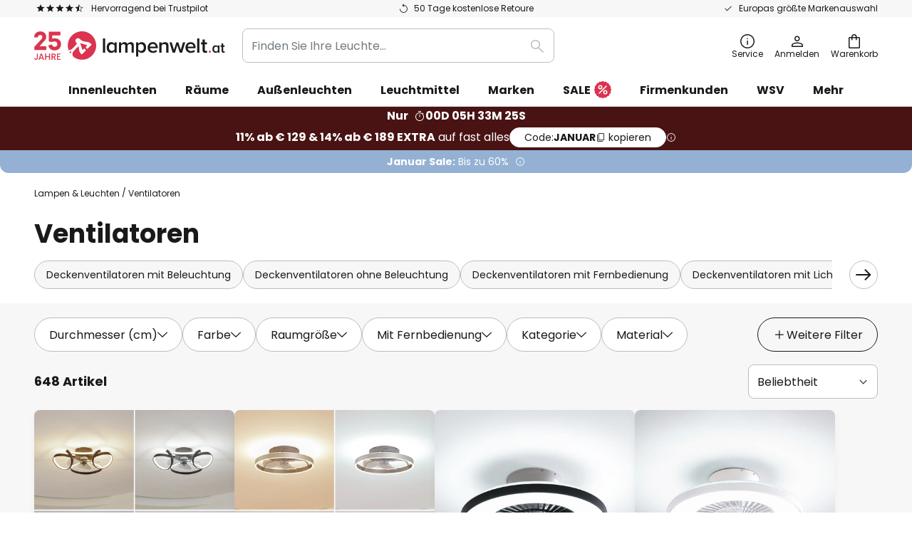

--- FILE ---
content_type: text/html; charset=UTF-8
request_url: https://www.lampenwelt.at/c/ventilatoren
body_size: 95208
content:
 <!doctype html><html lang="de"><head ><script nonce="4R6/71DLGV3COj1Zv9tE0A==" data-prevent-move="text/x-magento-template">window.gdprAppliesGlobally=true;if(!("cmp_id" in window)||window.cmp_id<1){window.cmp_id=0}if(!("cmp_cdid" in window)){window.cmp_cdid="ce038dc4322e"}if(!("cmp_params" in window)){window.cmp_params=""}if(!("cmp_host" in window)){window.cmp_host="delivery.consentmanager.net"}if(!("cmp_cdn" in window)){window.cmp_cdn="cdn.consentmanager.net"}if(!("cmp_proto" in window)){window.cmp_proto="https:"}if(!("cmp_codesrc" in window)){window.cmp_codesrc="19"}window.cmp_getsupportedLangs=function(){var b=["DE","EN","FR","IT","NO","DA","FI","ES","PT","RO","BG","ET","EL","GA","HR","LV","LT","MT","NL","PL","SV","SK","SL","CS","HU","RU","SR","ZH","TR","UK","AR","BS"];if("cmp_customlanguages" in window){for(var a=0;a<window.cmp_customlanguages.length;a++){b.push(window.cmp_customlanguages[a].l.toUpperCase())}}return b};window.cmp_getRTLLangs=function(){var a=["AR"];if("cmp_customlanguages" in window){for(var b=0;b<window.cmp_customlanguages.length;b++){if("r" in window.cmp_customlanguages[b]&&window.cmp_customlanguages[b].r){a.push(window.cmp_customlanguages[b].l)}}}return a};window.cmp_getlang=function(j){if(typeof(j)!="boolean"){j=true}if(j&&typeof(cmp_getlang.usedlang)=="string"&&cmp_getlang.usedlang!==""){return cmp_getlang.usedlang}var g=window.cmp_getsupportedLangs();var c=[];var f=location.hash;var e=location.search;var a="languages" in navigator?navigator.languages:[];if(f.indexOf("cmplang=")!=-1){c.push(f.substr(f.indexOf("cmplang=")+8,2).toUpperCase())}else{if(e.indexOf("cmplang=")!=-1){c.push(e.substr(e.indexOf("cmplang=")+8,2).toUpperCase())}else{if("cmp_setlang" in window&&window.cmp_setlang!=""){c.push(window.cmp_setlang.toUpperCase())}else{if(a.length>0){for(var d=0;d<a.length;d++){c.push(a[d])}}}}}if("language" in navigator){c.push(navigator.language)}if("userLanguage" in navigator){c.push(navigator.userLanguage)}var h="";for(var d=0;d<c.length;d++){var b=c[d].toUpperCase();if(g.indexOf(b)!=-1){h=b;break}if(b.indexOf("-")!=-1){b=b.substr(0,2)}if(g.indexOf(b)!=-1){h=b;break}}if(h==""&&typeof(cmp_getlang.defaultlang)=="string"&&cmp_getlang.defaultlang!==""){return cmp_getlang.defaultlang}else{if(h==""){h="EN"}}h=h.toUpperCase();return h};(function(){var n=document;var p=window;var f="";var b="_en";if("cmp_getlang" in p){f=p.cmp_getlang().toLowerCase();if("cmp_customlanguages" in p){for(var h=0;h<p.cmp_customlanguages.length;h++){if(p.cmp_customlanguages[h].l.toUpperCase()==f.toUpperCase()){f="en";break}}}b="_"+f}function g(e,d){var l="";e+="=";var i=e.length;if(location.hash.indexOf(e)!=-1){l=location.hash.substr(location.hash.indexOf(e)+i,9999)}else{if(location.search.indexOf(e)!=-1){l=location.search.substr(location.search.indexOf(e)+i,9999)}else{return d}}if(l.indexOf("&")!=-1){l=l.substr(0,l.indexOf("&"))}return l}var j=("cmp_proto" in p)?p.cmp_proto:"https:";if(j!="http:"&&j!="https:"){j="https:"}var k=("cmp_ref" in p)?p.cmp_ref:location.href;var q=n.createElement("script");q.setAttribute("data-cmp-ab","1");var c=g("cmpdesign","");var a=g("cmpregulationkey","");var o=g("cmpatt","");q.src=j+"//"+p.cmp_host+"/delivery/cmp.php?"+("cmp_id" in p&&p.cmp_id>0?"id="+p.cmp_id:"")+("cmp_cdid" in p?"cdid="+p.cmp_cdid:"")+"&h="+encodeURIComponent(k)+(c!=""?"&cmpdesign="+encodeURIComponent(c):"")+(a!=""?"&cmpregulationkey="+encodeURIComponent(a):"")+(o!=""?"&cmatt="+encodeURIComponent(o):"")+("cmp_params" in p?"&"+p.cmp_params:"")+(n.cookie.length>0?"&__cmpfcc=1":"")+"&l="+f.toLowerCase()+"&o="+(new Date()).getTime();q.type="text/javascript";q.async=true;if(n.currentScript&&n.currentScript.parentElement){n.currentScript.parentElement.appendChild(q)}else{if(n.body){n.body.appendChild(q)}else{var m=n.getElementsByTagName("body");if(m.length==0){m=n.getElementsByTagName("div")}if(m.length==0){m=n.getElementsByTagName("span")}if(m.length==0){m=n.getElementsByTagName("ins")}if(m.length==0){m=n.getElementsByTagName("script")}if(m.length==0){m=n.getElementsByTagName("head")}if(m.length>0){m[0].appendChild(q)}}}var q=n.createElement("script");q.src=j+"//"+p.cmp_cdn+"/delivery/js/cmp"+b+".min.js";q.type="text/javascript";q.setAttribute("data-cmp-ab","1");q.async=true;if(n.currentScript&&n.currentScript.parentElement){n.currentScript.parentElement.appendChild(q)}else{if(n.body){n.body.appendChild(q)}else{var m=n.getElementsByTagName("body");if(m.length==0){m=n.getElementsByTagName("div")}if(m.length==0){m=n.getElementsByTagName("span")}if(m.length==0){m=n.getElementsByTagName("ins")}if(m.length==0){m=n.getElementsByTagName("script")}if(m.length==0){m=n.getElementsByTagName("head")}if(m.length>0){m[0].appendChild(q)}}}})();window.cmp_addFrame=function(b){if(!window.frames[b]){if(document.body){var a=document.createElement("iframe");a.style.cssText="display:none";if("cmp_cdn" in window&&"cmp_ultrablocking" in window&&window.cmp_ultrablocking>0){a.src="//"+window.cmp_cdn+"/delivery/empty.html"}a.name=b;document.body.appendChild(a)}else{window.setTimeout(window.cmp_addFrame,10,b)}}};window.cmp_rc=function(h){var b=document.cookie;var f="";var d=0;while(b!=""&&d<100){d++;while(b.substr(0,1)==" "){b=b.substr(1,b.length)}var g=b.substring(0,b.indexOf("="));if(b.indexOf(";")!=-1){var c=b.substring(b.indexOf("=")+1,b.indexOf(";"))}else{var c=b.substr(b.indexOf("=")+1,b.length)}if(h==g){f=c}var e=b.indexOf(";")+1;if(e==0){e=b.length}b=b.substring(e,b.length)}return(f)};window.cmp_stub=function(){var a=arguments;__cmp.a=__cmp.a||[];if(!a.length){return __cmp.a}else{if(a[0]==="ping"){if(a[1]===2){a[2]({gdprApplies:gdprAppliesGlobally,cmpLoaded:false,cmpStatus:"stub",displayStatus:"hidden",apiVersion:"2.0",cmpId:31},true)}else{a[2](false,true)}}else{if(a[0]==="getUSPData"){a[2]({version:1,uspString:window.cmp_rc("")},true)}else{if(a[0]==="getTCData"){__cmp.a.push([].slice.apply(a))}else{if(a[0]==="addEventListener"||a[0]==="removeEventListener"){__cmp.a.push([].slice.apply(a))}else{if(a.length==4&&a[3]===false){a[2]({},false)}else{__cmp.a.push([].slice.apply(a))}}}}}}};window.cmp_msghandler=function(d){var a=typeof d.data==="string";try{var c=a?JSON.parse(d.data):d.data}catch(f){var c=null}if(typeof(c)==="object"&&c!==null&&"__cmpCall" in c){var b=c.__cmpCall;window.__cmp(b.command,b.parameter,function(h,g){var e={__cmpReturn:{returnValue:h,success:g,callId:b.callId}};d.source.postMessage(a?JSON.stringify(e):e,"*")})}if(typeof(c)==="object"&&c!==null&&"__uspapiCall" in c){var b=c.__uspapiCall;window.__uspapi(b.command,b.version,function(h,g){var e={__uspapiReturn:{returnValue:h,success:g,callId:b.callId}};d.source.postMessage(a?JSON.stringify(e):e,"*")})}if(typeof(c)==="object"&&c!==null&&"__tcfapiCall" in c){var b=c.__tcfapiCall;window.__tcfapi(b.command,b.version,function(h,g){var e={__tcfapiReturn:{returnValue:h,success:g,callId:b.callId}};d.source.postMessage(a?JSON.stringify(e):e,"*")},b.parameter)}};window.cmp_setStub=function(a){if(!(a in window)||(typeof(window[a])!=="function"&&typeof(window[a])!=="object"&&(typeof(window[a])==="undefined"||window[a]!==null))){window[a]=window.cmp_stub;window[a].msgHandler=window.cmp_msghandler;window.addEventListener("message",window.cmp_msghandler,false)}};window.cmp_addFrame("__cmpLocator");if(!("cmp_disableusp" in window)||!window.cmp_disableusp){window.cmp_addFrame("__uspapiLocator")}if(!("cmp_disabletcf" in window)||!window.cmp_disabletcf){window.cmp_addFrame("__tcfapiLocator")}window.cmp_setStub("__cmp");if(!("cmp_disabletcf" in window)||!window.cmp_disabletcf){window.cmp_setStub("__tcfapi")}if(!("cmp_disableusp" in window)||!window.cmp_disableusp){window.cmp_setStub("__uspapi")};</script> <meta charset="utf-8"/>
<meta name="title" content="Deckenventilatoren &amp; Ventilatoren | Lampenwelt.at"/>
<meta name="description" content="Ventilatoren &amp; Deckenventilatoren ✓ Mit &amp; ohne Licht ✓ Winter- &amp; Sommerbetrieb ✓ Auch für Dachschrägen ✓ Auch Deckenventilator Alisio von Mantra erhältlich ✓ Jetzt bestellen."/>
<meta name="robots" content="INDEX,FOLLOW"/>
<meta name="viewport" content="width=device-width, initial-scale=1"/>
<meta name="format-detection" content="telephone=no"/>
<title>Deckenventilatoren &amp; Ventilatoren | Lampenwelt.at</title>
<link  rel="stylesheet" type="text/css"  media="all" href="https://www.lampenwelt.at/static/version1768548226/base/Magento/base/default/mage/calendar.min.css" />
<link  rel="stylesheet" type="text/css"  media="all" href="https://www.lampenwelt.at/static/version1768548226/frontend/LW/LUX2/default/css/styles-m.min.css" />
<link  rel="stylesheet" type="text/css"  media="all" href="https://www.lampenwelt.at/static/version1768548226/base/Magento/base/default/jquery/uppy/dist/uppy-custom.min.css" />
<link  rel="stylesheet" type="text/css"  media="all" href="https://www.lampenwelt.at/static/version1768548226/frontend/Magento/base/default/Payone_Core/css/payone.min.css" />
<link  rel="stylesheet" type="text/css"  media="all" href="https://www.lampenwelt.at/static/version1768548226/frontend/Magento/base/default/LW_SwiperJs/lib/swiper.min.css" />
<link  rel="stylesheet" type="text/css"  media="screen and (min-width: 768px)" href="https://www.lampenwelt.at/static/version1768548226/frontend/LW/LUX2/default/css/styles-l.min.css" />






<link  rel="preload" as="font" crossorigin="anonymous" href="/asset/font/lw-iconfont-20251106/lw-iconfont.woff2" />
<link  rel="preload" as="font" crossorigin="anonymous" href="/asset/font/poppins/Poppins-Regular.woff2" />
<link  rel="preload" as="font" crossorigin="anonymous" href="/asset/font/poppins/Poppins-Bold.woff2" />
<link  rel="icon" type="image/png" sizes="48x48" href="/logo/lampenwelt/favicon-48x48.png" />
<link  rel="icon" type="image/svg+xml" href="/logo/lampenwelt/favicon.svg" />
<link  rel="shortcut icon" href="/logo/lampenwelt/favicon.ico" />
<link  rel="apple-touch-icon" sizes="180x180" href="/logo/lampenwelt/apple-touch-icon.png" />
<link  rel="manifest" href="/logo/lampenwelt/site.webmanifest" />
<link  rel="canonical" href="https://www.lampenwelt.at/c/ventilatoren" />
   <script nonce="4R6/71DLGV3COj1Zv9tE0A==" type="text/javascript" data-prevent-move="text/x-magento-template">
    window.dataLayer = window.dataLayer || [];
    window.dataLayer.push({"pageType":"categoryPage","deviceCategory":"m","topProductIds":["10022126","10022130","10022140"],"categoryPathNames":["fans"],"categoryProductCount":648,"categoryPageIndex":1,"breadcrumbIds":["269"]})</script> <script nonce="4R6/71DLGV3COj1Zv9tE0A==" id="gtmScript" type="text/javascript" data-prevent-move="text/x-magento-template">
        const whenPageActivated = new Promise((resolve) => {
            if (document.prerendering) {
                document.addEventListener('prerenderingchange', resolve, {
                    once: true
                });
            } else {
                resolve();
            }
        });

        async function initAnalytics() {
            await whenPageActivated;

            window.dataLayer = window.dataLayer || [];
            window.dlCurrencyCode = "EUR";

            <!-- GOOGLE TAG MANAGER -->
            (function (w, d, s, l, i) {
                w[l] = w[l] || [];
                w[l].push({
                    'gtm.start': new Date().getTime(),
                    event: 'gtm.js'
                });
                var f = d.getElementsByTagName(s)[0],
                    j = d.createElement(s),
                    dl = l != 'dataLayer' ? '&l=' + l : '';
                j.async = true;
                j.src = 'https://collector.sst.lampenwelt.at/gtm.js?id=' + i + dl;
                var n = d.querySelector('[nonce]');
                n && j.setAttribute('nonce', n.nonce || n.getAttribute('nonce'));
                f.parentNode.insertBefore(j, f);
            })(window, document, 'script', 'dataLayer', 'GTM\u002DWN53QXZF');
            <!-- END GOOGLE TAG MANAGER -->
        }

        initAnalytics();</script>     <style> .search-autocomplete { display: none !important; }</style>      <link href="https://www.lampenwelt.at/static/version1768548226/frontend/LW/base/default/Bloomreach_Connector/css/variables.min.css" rel="stylesheet">   <style></style>    <style></style>   <link rel="alternate" href="https://www.lampenwelt.at/c/ventilatoren" hreflang="de-AT"/> <link rel="alternate" href="https://www.lumories.bg/c/ventilatori" hreflang="bg-BG"/> <link rel="alternate" href="https://www.lumories.cz/c/ventilatory" hreflang="cs-CZ"/> <link rel="alternate" href="https://www.lampegiganten.dk/c/loftventilatorer" hreflang="da-DK"/> <link rel="alternate" href="https://www.lampenwelt.ch/c/ventilatoren" hreflang="de-CH"/> <link rel="alternate" href="https://www.lampenwelt.de/c/ventilatoren" hreflang="de-DE"/> <link rel="alternate" href="https://www.lumories.gr/c/anemisthres" hreflang="el-GR"/> <link rel="alternate" href="https://www.lights.co.uk/c/fans" hreflang="en-GB"/> <link rel="alternate" href="https://www.lights.ie/c/fans" hreflang="en-IE"/> <link rel="alternate" href="https://www.lampara.es/c/ventiladores" hreflang="es-ES"/> <link rel="alternate" href="https://www.lumories.ee/c/ventilaatorid" hreflang="et-EE"/> <link rel="alternate" href="https://www.nettilamppu.fi/c/kattotuulettimet" hreflang="fi-FI"/> <link rel="alternate" href="https://fr.lumories.ch/c/ventilateurs" hreflang="fr-CH"/> <link rel="alternate" href="https://www.luminaire.fr/c/ventilateurs" hreflang="fr-FR"/> <link rel="alternate" href="https://www.lumories.hr/c/navijaci" hreflang="hr-HR"/> <link rel="alternate" href="https://www.feny24.hu/c/ventilatorok" hreflang="hu-HU"/> <link rel="alternate" href="https://www.lampade.it/c/ventilatori-da-soffitto" hreflang="it-IT"/> <link rel="alternate" href="https://www.lumories.lt/c/ventiliatoriai" hreflang="lt-LT"/> <link rel="alternate" href="https://www.lumories.lv/c/ventilatori" hreflang="lv-LV"/> <link rel="alternate" href="https://www.lampegiganten.no/c/takvifter" hreflang="nb-NO"/> <link rel="alternate" href="https://www.lampen24.be/c/plafondventilatoren" hreflang="nl-BE"/> <link rel="alternate" href="https://www.lampen24.nl/c/plafondventilatoren" hreflang="nl-NL"/> <link rel="alternate" href="https://www.lampy.pl/c/wentylatory" hreflang="pl-PL"/> <link rel="alternate" href="https://www.lumories.pt/c/ventiladores" hreflang="pt-PT"/> <link rel="alternate" href="https://www.lumories.ro/c/ventilatoare" hreflang="ro-RO"/> <link rel="alternate" href="https://www.lumories.sk/c/ventilatory" hreflang="sk-SK"/> <link rel="alternate" href="https://www.lumories.si/c/ventilatorji" hreflang="sl-SI"/> <link rel="alternate" href="https://www.lamp24.se/c/takflaktar" hreflang="sv-SE"/> <link rel="alternate" href="https://www.lights.co.uk/c/fans" hreflang="x-default"/><!--We can use this context to add some thing in future-->    <script nonce="4R6/71DLGV3COj1Zv9tE0A==" data-prevent-move="text/x-magento-template">
    window.kameleoonQueue = window.kameleoonQueue || [];</script><script nonce="4R6/71DLGV3COj1Zv9tE0A==" data-prevent-move="text/x-magento-template"
        src="//pu8bufhtgh.kameleoon.eu/kameleoon.js"
        async=""></script> <script nonce="4R6/71DLGV3COj1Zv9tE0A==" type="text/javascript" data-prevent-move="text/x-magento-template">
    ;window.NREUM || (NREUM = {});
    NREUM.init = {
         distributed_tracing: { enabled: true },
        privacy: { cookies_enabled: true },
    };
    ;NREUM.loader_config = {
        accountID: '3827620',
        trustKey: '3827620',
        agentID: "538461996",
        licenseKey: 'NRJS-a9f247f553a89a71d7d',
        applicationID: "390940652",
    };
    ;NREUM.info = {
        beacon: 'bam.eu01.nr-data.net',
        errorBeacon: 'bam.eu01.nr-data.net',
        licenseKey: 'NRJS-a9f247f553a89a71d7d',
        applicationID: "390940652",
        sa: 1,
    };
    ;/*! For license information please see nr - loader - spa - 1.285.0.min.js.LICENSE.txt */
    (() => {
        var e, t, r = {
            8122: (e, t, r) => {
                'use strict';
                r.d(t, { a: () => i });
                var n = r(944);

                function i(e, t) {
                    try {
                        if (!e || 'object' != typeof e) return (0, n.R)(3);
                        if (!t || 'object' != typeof t) return (0, n.R)(4);
                        const r = Object.create(Object.getPrototypeOf(t), Object.getOwnPropertyDescriptors(t)),
                            o = 0 === Object.keys(r).length ? e : r;
                        for (let a in o) if (void 0 !== e[a]) try {
                            if (null === e[a]) {
                                r[a] = null;
                                continue;
                            }
                            Array.isArray(e[a]) && Array.isArray(t[a]) ? r[a] = Array.from(new Set([...e[a], ...t[a]])) : 'object' == typeof e[a] && 'object' == typeof t[a] ? r[a] = i(e[a], t[a]) : r[a] = e[a];
                        } catch (e) {
                            (0, n.R)(1, e);
                        }
                        return r;
                    } catch (e) {
                        (0, n.R)(2, e);
                    }
                }
            }, 2555: (e, t, r) => {
                'use strict';
                r.d(t, { Vp: () => c, fn: () => s, x1: () => u });
                var n = r(384), i = r(8122);
                const o = {
                    beacon: n.NT.beacon,
                    errorBeacon: n.NT.errorBeacon,
                    licenseKey: void 0,
                    applicationID: void 0,
                    sa: void 0,
                    queueTime: void 0,
                    applicationTime: void 0,
                    ttGuid: void 0,
                    user: void 0,
                    account: void 0,
                    product: void 0,
                    extra: void 0,
                    jsAttributes: {},
                    userAttributes: void 0,
                    atts: void 0,
                    transactionName: void 0,
                    tNamePlain: void 0,
                }, a = {};

                function s(e) {
                    try {
                        const t = c(e);
                        return !!t.licenseKey && !!t.errorBeacon && !!t.applicationID;
                    } catch (e) {
                        return !1;
                    }
                }

                function c(e) {
                    if (!e) throw new Error('All info objects require an agent identifier!');
                    if (!a[e]) throw new Error('Info for '.concat(e, ' was never set'));
                    return a[e];
                }

                function u(e, t) {
                    if (!e) throw new Error('All info objects require an agent identifier!');
                    a[e] = (0, i.a)(t, o);
                    const r = (0, n.nY)(e);
                    r && (r.info = a[e]);
                }
            }, 9417: (e, t, r) => {
                'use strict';
                r.d(t, { D0: () => h, gD: () => g, xN: () => p });
                var n = r(3333);
                const i = e => {
                    if (!e || 'string' != typeof e) return !1;
                    try {
                        document.createDocumentFragment().querySelector(e);
                    } catch {
                        return !1;
                    }
                    return !0;
                };
                var o = r(2614), a = r(944), s = r(384), c = r(8122);
                const u = '[data-nr-mask]', d = () => {
                    const e = {
                        feature_flags: [],
                        experimental: { marks: !1, measures: !1, resources: !1 },
                        mask_selector: '*',
                        block_selector: '[data-nr-block]',
                        mask_input_options: {
                            color: !1,
                            date: !1,
                            'datetime-local': !1,
                            email: !1,
                            month: !1,
                            number: !1,
                            range: !1,
                            search: !1,
                            tel: !1,
                            text: !1,
                            time: !1,
                            url: !1,
                            week: !1,
                            textarea: !1,
                            select: !1,
                            password: !0,
                        },
                    };
                    return {
                        ajax: { deny_list: void 0, block_internal: !0, enabled: !0, autoStart: !0 },
                        distributed_tracing: {
                            enabled: void 0,
                            exclude_newrelic_header: void 0,
                            cors_use_newrelic_header: void 0,
                            cors_use_tracecontext_headers: void 0,
                            allowed_origins: void 0,
                        },
                        get feature_flags() {
                            return e.feature_flags;
                        },
                        set feature_flags(t) {
                            e.feature_flags = t;
                        },
                        generic_events: { enabled: !0, autoStart: !0 },
                        harvest: { interval: 30 },
                        jserrors: { enabled: !0, autoStart: !0 },
                        logging: { enabled: !0, autoStart: !0 },
                        metrics: { enabled: !0, autoStart: !0 },
                        obfuscate: void 0,
                        page_action: { enabled: !0 },
                        page_view_event: { enabled: !0, autoStart: !0 },
                        page_view_timing: { enabled: !0, autoStart: !0 },
                        performance: {
                            get capture_marks() {
                                return e.feature_flags.includes(n.$v.MARKS) || e.experimental.marks;
                            }, set capture_marks(t) {
                                e.experimental.marks = t;
                            }, get capture_measures() {
                                return e.feature_flags.includes(n.$v.MEASURES) || e.experimental.measures;
                            }, set capture_measures(t) {
                                e.experimental.measures = t;
                            }, capture_detail: !0, resources: {
                                get enabled() {
                                    return e.feature_flags.includes(n.$v.RESOURCES) || e.experimental.resources;
                                }, set enabled(t) {
                                    e.experimental.resources = t;
                                }, asset_types: [], first_party_domains: [], ignore_newrelic: !0,
                            },
                        },
                        privacy: { cookies_enabled: !0 },
                        proxy: { assets: void 0, beacon: void 0 },
                        session: { expiresMs: o.wk, inactiveMs: o.BB },
                        session_replay: {
                            autoStart: !0,
                            enabled: !1,
                            preload: !1,
                            sampling_rate: 10,
                            error_sampling_rate: 100,
                            collect_fonts: !1,
                            inline_images: !1,
                            fix_stylesheets: !0,
                            mask_all_inputs: !0,
                            get mask_text_selector() {
                                return e.mask_selector;
                            },
                            set mask_text_selector(t) {
                                i(t) ? e.mask_selector = ''.concat(t, ',').concat(u) : '' === t || null === t ? e.mask_selector = u : (0, a.R)(5, t);
                            },
                            get block_class() {
                                return 'nr-block';
                            },
                            get ignore_class() {
                                return 'nr-ignore';
                            },
                            get mask_text_class() {
                                return 'nr-mask';
                            },
                            get block_selector() {
                                return e.block_selector;
                            },
                            set block_selector(t) {
                                i(t) ? e.block_selector += ','.concat(t) : '' !== t && (0, a.R)(6, t);
                            },
                            get mask_input_options() {
                                return e.mask_input_options;
                            },
                            set mask_input_options(t) {
                                t && 'object' == typeof t ? e.mask_input_options = {
                                    ...t,
                                    password: !0,
                                } : (0, a.R)(7, t);
                            },
                        },
                        session_trace: { enabled: !0, autoStart: !0 },
                        soft_navigations: { enabled: !0, autoStart: !0 },
                        spa: { enabled: !0, autoStart: !0 },
                        ssl: void 0,
                        user_actions: { enabled: !0, elementAttributes: ['id', 'className', 'tagName', 'type'] },
                    };
                }, l = {}, f = 'All configuration objects require an agent identifier!';

                function h(e) {
                    if (!e) throw new Error(f);
                    if (!l[e]) throw new Error('Configuration for '.concat(e, ' was never set'));
                    return l[e];
                }

                function p(e, t) {
                    if (!e) throw new Error(f);
                    l[e] = (0, c.a)(t, d());
                    const r = (0, s.nY)(e);
                    r && (r.init = l[e]);
                }

                function g(e, t) {
                    if (!e) throw new Error(f);
                    var r = h(e);
                    if (r) {
                        for (var n = t.split('.'), i = 0; i < n.length - 1; i++) if ('object' != typeof (r = r[n[i]])) return;
                        r = r[n[n.length - 1]];
                    }
                    return r;
                }
            }, 5603: (e, t, r) => {
                'use strict';
                r.d(t, { a: () => c, o: () => s });
                var n = r(384), i = r(8122);
                const o = {
                    accountID: void 0,
                    trustKey: void 0,
                    agentID: void 0,
                    licenseKey: void 0,
                    applicationID: void 0,
                    xpid: void 0,
                }, a = {};

                function s(e) {
                    if (!e) throw new Error('All loader-config objects require an agent identifier!');
                    if (!a[e]) throw new Error('LoaderConfig for '.concat(e, ' was never set'));
                    return a[e];
                }

                function c(e, t) {
                    if (!e) throw new Error('All loader-config objects require an agent identifier!');
                    a[e] = (0, i.a)(t, o);
                    const r = (0, n.nY)(e);
                    r && (r.loader_config = a[e]);
                }
            }, 3371: (e, t, r) => {
                'use strict';
                r.d(t, { V: () => f, f: () => l });
                var n = r(8122), i = r(384), o = r(6154), a = r(9324);
                let s = 0;
                const c = { buildEnv: a.F3, distMethod: a.Xs, version: a.xv, originTime: o.WN }, u = {
                    customTransaction: void 0,
                    disabled: !1,
                    isolatedBacklog: !1,
                    loaderType: void 0,
                    maxBytes: 3e4,
                    onerror: void 0,
                    ptid: void 0,
                    releaseIds: {},
                    appMetadata: {},
                    session: void 0,
                    denyList: void 0,
                    timeKeeper: void 0,
                    obfuscator: void 0,
                    harvester: void 0,
                }, d = {};

                function l(e) {
                    if (!e) throw new Error('All runtime objects require an agent identifier!');
                    if (!d[e]) throw new Error('Runtime for '.concat(e, ' was never set'));
                    return d[e];
                }

                function f(e, t) {
                    if (!e) throw new Error('All runtime objects require an agent identifier!');
                    d[e] = { ...(0, n.a)(t, u), ...c }, Object.hasOwnProperty.call(d[e], 'harvestCount') || Object.defineProperty(d[e], 'harvestCount', { get: () => ++s });
                    const r = (0, i.nY)(e);
                    r && (r.runtime = d[e]);
                }
            }, 9324: (e, t, r) => {
                'use strict';
                r.d(t, { F3: () => i, Xs: () => o, Yq: () => a, xv: () => n });
                const n = '1.285.0', i = 'PROD', o = 'CDN', a = '^2.0.0-alpha.18';
            }, 6154: (e, t, r) => {
                'use strict';
                r.d(t, {
                    A4: () => s,
                    OF: () => d,
                    RI: () => i,
                    WN: () => h,
                    bv: () => o,
                    gm: () => a,
                    lR: () => f,
                    m: () => u,
                    mw: () => c,
                    sb: () => l,
                });
                var n = r(1863);
                const i = 'undefined' != typeof window && !!window.document,
                    o = 'undefined' != typeof WorkerGlobalScope && ('undefined' != typeof self && self instanceof WorkerGlobalScope && self.navigator instanceof WorkerNavigator || 'undefined' != typeof globalThis && globalThis instanceof WorkerGlobalScope && globalThis.navigator instanceof WorkerNavigator),
                    a = i ? window : 'undefined' != typeof WorkerGlobalScope && ('undefined' != typeof self && self instanceof WorkerGlobalScope && self || 'undefined' != typeof globalThis && globalThis instanceof WorkerGlobalScope && globalThis),
                    s = 'complete' === a?.document?.readyState, c = Boolean('hidden' === a?.document?.visibilityState),
                    u = '' + a?.location, d = /iPad|iPhone|iPod/.test(a.navigator?.userAgent),
                    l = d && 'undefined' == typeof SharedWorker, f = (() => {
                        const e = a.navigator?.userAgent?.match(/Firefox[/\s](\d+\.\d+)/);
                        return Array.isArray(e) && e.length >= 2 ? +e[1] : 0;
                    })(), h = Date.now() - (0, n.t)();
            }, 7295: (e, t, r) => {
                'use strict';
                r.d(t, { Xv: () => a, gX: () => i, iW: () => o });
                var n = [];

                function i(e) {
                    if (!e || o(e)) return !1;
                    if (0 === n.length) return !0;
                    for (var t = 0; t < n.length; t++) {
                        var r = n[t];
                        if ('*' === r.hostname) return !1;
                        if (s(r.hostname, e.hostname) && c(r.pathname, e.pathname)) return !1;
                    }
                    return !0;
                }

                function o(e) {
                    return void 0 === e.hostname;
                }

                function a(e) {
                    if (n = [], e && e.length) for (var t = 0; t < e.length; t++) {
                        let r = e[t];
                        if (!r) continue;
                        0 === r.indexOf('http://') ? r = r.substring(7) : 0 === r.indexOf('https://') && (r = r.substring(8));
                        const i = r.indexOf('/');
                        let o, a;
                        i > 0 ? (o = r.substring(0, i), a = r.substring(i)) : (o = r, a = '');
                        let [s] = o.split(':');
                        n.push({ hostname: s, pathname: a });
                    }
                }

                function s(e, t) {
                    return !(e.length > t.length) && t.indexOf(e) === t.length - e.length;
                }

                function c(e, t) {
                    return 0 === e.indexOf('/') && (e = e.substring(1)), 0 === t.indexOf('/') && (t = t.substring(1)), '' === e || e === t;
                }
            }, 3241: (e, t, r) => {
                'use strict';
                r.d(t, { W: () => o });
                var n = r(6154);
                const i = 'newrelic';

                function o(e = {}) {
                    try {
                        n.gm.dispatchEvent(new CustomEvent(i, { detail: e }));
                    } catch (e) {
                    }
                }
            }, 1687: (e, t, r) => {
                'use strict';
                r.d(t, { Ak: () => c, Ze: () => l, x3: () => u });
                var n = r(7836), i = r(3606), o = r(860), a = r(2646);
                const s = {};

                function c(e, t) {
                    const r = { staged: !1, priority: o.P3[t] || 0 };
                    d(e), s[e].get(t) || s[e].set(t, r);
                }

                function u(e, t) {
                    e && s[e] && (s[e].get(t) && s[e].delete(t), h(e, t, !1), s[e].size && f(e));
                }

                function d(e) {
                    if (!e) throw new Error('agentIdentifier required');
                    s[e] || (s[e] = new Map);
                }

                function l(e = '', t = 'feature', r = !1) {
                    if (d(e), !e || !s[e].get(t) || r) return h(e, t);
                    s[e].get(t).staged = !0, f(e);
                }

                function f(e) {
                    const t = Array.from(s[e]);
                    t.every((([e, t]) => t.staged)) && (t.sort(((e, t) => e[1].priority - t[1].priority)), t.forEach((([t]) => {
                        s[e].delete(t), h(e, t);
                    })));
                }

                function h(e, t, r = !0) {
                    const o = e ? n.ee.get(e) : n.ee, s = i.i.handlers;
                    if (!o.aborted && o.backlog && s) {
                        if (r) {
                            const e = o.backlog[t], r = s[t];
                            if (r) {
                                for (let t = 0; e && t < e.length; ++t) p(e[t], r);
                                Object.entries(r).forEach((([e, t]) => {
                                    Object.values(t || {}).forEach((t => {
                                        t[0]?.on && t[0]?.context() instanceof a.y && t[0].on(e, t[1]);
                                    }));
                                }));
                            }
                        }
                        o.isolatedBacklog || delete s[t], o.backlog[t] = null, o.emit('drain-' + t, []);
                    }
                }

                function p(e, t) {
                    var r = e[1];
                    Object.values(t[r] || {}).forEach((t => {
                        var r = e[0];
                        if (t[0] === r) {
                            var n = t[1], i = e[3], o = e[2];
                            n.apply(i, o);
                        }
                    }));
                }
            }, 7836: (e, t, r) => {
                'use strict';
                r.d(t, { P: () => c, ee: () => u });
                var n = r(384), i = r(8990), o = r(3371), a = r(2646), s = r(5607);
                const c = 'nr@context:'.concat(s.W), u = function e(t, r) {
                    var n = {}, s = {}, d = {}, l = !1;
                    try {
                        l = 16 === r.length && (0, o.f)(r).isolatedBacklog;
                    } catch (e) {
                    }
                    var f = {
                        on: p,
                        addEventListener: p,
                        removeEventListener: function(e, t) {
                            var r = n[e];
                            if (!r) return;
                            for (var i = 0; i < r.length; i++) r[i] === t && r.splice(i, 1);
                        },
                        emit: function(e, r, n, i, o) {
                            !1 !== o && (o = !0);
                            if (u.aborted && !i) return;
                            t && o && t.emit(e, r, n);
                            for (var a = h(n), c = g(e), d = c.length, l = 0; l < d; l++) c[l].apply(a, r);
                            var p = v()[s[e]];
                            p && p.push([f, e, r, a]);
                            return a;
                        },
                        get: m,
                        listeners: g,
                        context: h,
                        buffer: function(e, t) {
                            const r = v();
                            if (t = t || 'feature', f.aborted) return;
                            Object.entries(e || {}).forEach((([e, n]) => {
                                s[n] = t, t in r || (r[t] = []);
                            }));
                        },
                        abort: function() {
                            f._aborted = !0, Object.keys(f.backlog).forEach((e => {
                                delete f.backlog[e];
                            }));
                        },
                        isBuffering: function(e) {
                            return !!v()[s[e]];
                        },
                        debugId: r,
                        backlog: l ? {} : t && 'object' == typeof t.backlog ? t.backlog : {},
                        isolatedBacklog: l,
                    };
                    return Object.defineProperty(f, 'aborted', {
                        get: () => {
                            let e = f._aborted || !1;
                            return e || (t && (e = t.aborted), e);
                        },
                    }), f;

                    function h(e) {
                        return e && e instanceof a.y ? e : e ? (0, i.I)(e, c, (() => new a.y(c))) : new a.y(c);
                    }

                    function p(e, t) {
                        n[e] = g(e).concat(t);
                    }

                    function g(e) {
                        return n[e] || [];
                    }

                    function m(t) {
                        return d[t] = d[t] || e(f, t);
                    }

                    function v() {
                        return f.backlog;
                    }
                }(void 0, 'globalEE'), d = (0, n.Zm)();
                d.ee || (d.ee = u);
            }, 2646: (e, t, r) => {
                'use strict';
                r.d(t, { y: () => n });

                class n {
                    constructor(e) {
                        this.contextId = e;
                    }
                }
            }, 9908: (e, t, r) => {
                'use strict';
                r.d(t, { d: () => n, p: () => i });
                var n = r(7836).ee.get('handle');

                function i(e, t, r, i, o) {
                    o ? (o.buffer([e], i), o.emit(e, t, r)) : (n.buffer([e], i), n.emit(e, t, r));
                }
            }, 3606: (e, t, r) => {
                'use strict';
                r.d(t, { i: () => o });
                var n = r(9908);
                o.on = a;
                var i = o.handlers = {};

                function o(e, t, r, o) {
                    a(o || n.d, i, e, t, r);
                }

                function a(e, t, r, i, o) {
                    o || (o = 'feature'), e || (e = n.d);
                    var a = t[o] = t[o] || {};
                    (a[r] = a[r] || []).push([e, i]);
                }
            }, 3878: (e, t, r) => {
                'use strict';

                function n(e, t) {
                    return { capture: e, passive: !1, signal: t };
                }

                function i(e, t, r = !1, i) {
                    window.addEventListener(e, t, n(r, i));
                }

                function o(e, t, r = !1, i) {
                    document.addEventListener(e, t, n(r, i));
                }

                r.d(t, { DD: () => o, jT: () => n, sp: () => i });
            }, 5607: (e, t, r) => {
                'use strict';
                r.d(t, { W: () => n });
                const n = (0, r(9566).bz)();
            }, 9566: (e, t, r) => {
                'use strict';
                r.d(t, { LA: () => s, ZF: () => c, bz: () => a, el: () => u });
                var n = r(6154);
                const i = 'xxxxxxxx-xxxx-4xxx-yxxx-xxxxxxxxxxxx';

                function o(e, t) {
                    return e ? 15 & e[t] : 16 * Math.random() | 0;
                }

                function a() {
                    const e = n.gm?.crypto || n.gm?.msCrypto;
                    let t, r = 0;
                    return e && e.getRandomValues && (t = e.getRandomValues(new Uint8Array(30))), i.split('').map((e => 'x' === e ? o(t, r++).toString(16) : 'y' === e ? (3 & o() | 8).toString(16) : e)).join('');
                }

                function s(e) {
                    const t = n.gm?.crypto || n.gm?.msCrypto;
                    let r, i = 0;
                    t && t.getRandomValues && (r = t.getRandomValues(new Uint8Array(e)));
                    const a = [];
                    for (var s = 0; s < e; s++) a.push(o(r, i++).toString(16));
                    return a.join('');
                }

                function c() {
                    return s(16);
                }

                function u() {
                    return s(32);
                }
            }, 2614: (e, t, r) => {
                'use strict';
                r.d(t, { BB: () => a, H3: () => n, g: () => u, iL: () => c, tS: () => s, uh: () => i, wk: () => o });
                const n = 'NRBA', i = 'SESSION', o = 144e5, a = 18e5, s = {
                    STARTED: 'session-started',
                    PAUSE: 'session-pause',
                    RESET: 'session-reset',
                    RESUME: 'session-resume',
                    UPDATE: 'session-update',
                }, c = { SAME_TAB: 'same-tab', CROSS_TAB: 'cross-tab' }, u = { OFF: 0, FULL: 1, ERROR: 2 };
            }, 1863: (e, t, r) => {
                'use strict';

                function n() {
                    return Math.floor(performance.now());
                }

                r.d(t, { t: () => n });
            }, 7485: (e, t, r) => {
                'use strict';
                r.d(t, { D: () => i });
                var n = r(6154);

                function i(e) {
                    if (0 === (e || '').indexOf('data:')) return { protocol: 'data' };
                    try {
                        const t = new URL(e, location.href), r = {
                            port: t.port,
                            hostname: t.hostname,
                            pathname: t.pathname,
                            search: t.search,
                            protocol: t.protocol.slice(0, t.protocol.indexOf(':')),
                            sameOrigin: t.protocol === n.gm?.location?.protocol && t.host === n.gm?.location?.host,
                        };
                        return r.port && '' !== r.port || ('http:' === t.protocol && (r.port = '80'), 'https:' === t.protocol && (r.port = '443')), r.pathname && '' !== r.pathname ? r.pathname.startsWith('/') || (r.pathname = '/'.concat(r.pathname)) : r.pathname = '/', r;
                    } catch (e) {
                        return {};
                    }
                }
            }, 944: (e, t, r) => {
                'use strict';

                function n(e, t) {
                    'function' == typeof console.debug && console.debug('New Relic Warning: https://github.com/newrelic/newrelic-browser-agent/blob/main/docs/warning-codes.md#'.concat(e), t);
                }

                r.d(t, { R: () => n });
            }, 5701: (e, t, r) => {
                'use strict';
                r.d(t, { B: () => a, t: () => s });
                var n = r(7836), i = r(3241);
                const o = new Set, a = {};

                function s(e, t) {
                    const r = n.ee.get(t);
                    a[t] ??= {}, e && 'object' == typeof e && (o.has(t) || (r.emit('rumresp', [e]), a[t] = e, o.add(t), (0, i.W)({
                        agentIdentifier: t,
                        loaded: !0,
                        type: 'lifecycle',
                        name: 'load',
                        feature: void 0,
                        data: e,
                    })));
                }
            }, 8990: (e, t, r) => {
                'use strict';
                r.d(t, { I: () => i });
                var n = Object.prototype.hasOwnProperty;

                function i(e, t, r) {
                    if (n.call(e, t)) return e[t];
                    var i = r();
                    if (Object.defineProperty && Object.keys) try {
                        return Object.defineProperty(e, t, { value: i, writable: !0, enumerable: !1 }), i;
                    } catch (e) {
                    }
                    return e[t] = i, i;
                }
            }, 6389: (e, t, r) => {
                'use strict';

                function n(e, t = 500, r = {}) {
                    const n = r?.leading || !1;
                    let i;
                    return (...r) => {
                        n && void 0 === i && (e.apply(this, r), i = setTimeout((() => {
                            i = clearTimeout(i);
                        }), t)), n || (clearTimeout(i), i = setTimeout((() => {
                            e.apply(this, r);
                        }), t));
                    };
                }

                function i(e) {
                    let t = !1;
                    return (...r) => {
                        t || (t = !0, e.apply(this, r));
                    };
                }

                r.d(t, { J: () => i, s: () => n });
            }, 3304: (e, t, r) => {
                'use strict';
                r.d(t, { A: () => o });
                var n = r(7836);
                const i = () => {
                    const e = new WeakSet;
                    return (t, r) => {
                        if ('object' == typeof r && null !== r) {
                            if (e.has(r)) return;
                            e.add(r);
                        }
                        return r;
                    };
                };

                function o(e) {
                    try {
                        return JSON.stringify(e, i()) ?? '';
                    } catch (e) {
                        try {
                            n.ee.emit('internal-error', [e]);
                        } catch (e) {
                        }
                        return '';
                    }
                }
            }, 5289: (e, t, r) => {
                'use strict';
                r.d(t, { GG: () => o, sB: () => a });
                var n = r(3878);

                function i() {
                    return 'undefined' == typeof document || 'complete' === document.readyState;
                }

                function o(e, t) {
                    if (i()) return e();
                    (0, n.sp)('load', e, t);
                }

                function a(e) {
                    if (i()) return e();
                    (0, n.DD)('DOMContentLoaded', e);
                }
            }, 384: (e, t, r) => {
                'use strict';
                r.d(t, { NT: () => o, US: () => d, Zm: () => a, bQ: () => c, dV: () => s, nY: () => u, pV: () => l });
                var n = r(6154), i = r(1863);
                const o = { beacon: 'bam.nr-data.net', errorBeacon: 'bam.nr-data.net' };

                function a() {
                    return n.gm.NREUM || (n.gm.NREUM = {}), void 0 === n.gm.newrelic && (n.gm.newrelic = n.gm.NREUM), n.gm.NREUM;
                }

                function s() {
                    let e = a();
                    return e.o || (e.o = {
                        ST: n.gm.setTimeout,
                        SI: n.gm.setImmediate,
                        CT: n.gm.clearTimeout,
                        XHR: n.gm.XMLHttpRequest,
                        REQ: n.gm.Request,
                        EV: n.gm.Event,
                        PR: n.gm.Promise,
                        MO: n.gm.MutationObserver,
                        FETCH: n.gm.fetch,
                        WS: n.gm.WebSocket,
                    }), e;
                }

                function c(e, t) {
                    let r = a();
                    r.initializedAgents ??= {}, t.initializedAt = {
                        ms: (0, i.t)(),
                        date: new Date,
                    }, r.initializedAgents[e] = t;
                }

                function u(e) {
                    let t = a();
                    return t.initializedAgents?.[e];
                }

                function d(e, t) {
                    a()[e] = t;
                }

                function l() {
                    return function() {
                        let e = a();
                        const t = e.info || {};
                        e.info = { beacon: o.beacon, errorBeacon: o.errorBeacon, ...t };
                    }(), function() {
                        let e = a();
                        const t = e.init || {};
                        e.init = { ...t };
                    }(), s(), function() {
                        let e = a();
                        const t = e.loader_config || {};
                        e.loader_config = { ...t };
                    }(), a();
                }
            }, 2843: (e, t, r) => {
                'use strict';
                r.d(t, { u: () => i });
                var n = r(3878);

                function i(e, t = !1, r, i) {
                    (0, n.DD)('visibilitychange', (function() {
                        if (t) return void ('hidden' === document.visibilityState && e());
                        e(document.visibilityState);
                    }), r, i);
                }
            }, 8139: (e, t, r) => {
                'use strict';
                r.d(t, { u: () => f });
                var n = r(7836), i = r(3434), o = r(8990), a = r(6154);
                const s = {}, c = a.gm.XMLHttpRequest, u = 'addEventListener', d = 'removeEventListener',
                    l = 'nr@wrapped:'.concat(n.P);

                function f(e) {
                    var t = function(e) {
                        return (e || n.ee).get('events');
                    }(e);
                    if (s[t.debugId]++) return t;
                    s[t.debugId] = 1;
                    var r = (0, i.YM)(t, !0);

                    function f(e) {
                        r.inPlace(e, [u, d], '-', p);
                    }

                    function p(e, t) {
                        return e[1];
                    }

                    return 'getPrototypeOf' in Object && (a.RI && h(document, f), c && h(c.prototype, f), h(a.gm, f)), t.on(u + '-start', (function(e, t) {
                        var n = e[1];
                        if (null !== n && ('function' == typeof n || 'object' == typeof n)) {
                            var i = (0, o.I)(n, l, (function() {
                                var e = {
                                    object: function() {
                                        if ('function' != typeof n.handleEvent) return;
                                        return n.handleEvent.apply(n, arguments);
                                    }, function: n,
                                }[typeof n];
                                return e ? r(e, 'fn-', null, e.name || 'anonymous') : n;
                            }));
                            this.wrapped = e[1] = i;
                        }
                    })), t.on(d + '-start', (function(e) {
                        e[1] = this.wrapped || e[1];
                    })), t;
                }

                function h(e, t, ...r) {
                    let n = e;
                    for (; 'object' == typeof n && !Object.prototype.hasOwnProperty.call(n, u);) n = Object.getPrototypeOf(n);
                    n && t(n, ...r);
                }
            }, 3434: (e, t, r) => {
                'use strict';
                r.d(t, { Jt: () => o, YM: () => c });
                var n = r(7836), i = r(5607);
                const o = 'nr@original:'.concat(i.W);
                var a = Object.prototype.hasOwnProperty, s = !1;

                function c(e, t) {
                    return e || (e = n.ee), r.inPlace = function(e, t, n, i, o) {
                        n || (n = '');
                        const a = '-' === n.charAt(0);
                        for (let s = 0; s < t.length; s++) {
                            const c = t[s], u = e[c];
                            d(u) || (e[c] = r(u, a ? c + n : n, i, c, o));
                        }
                    }, r.flag = o, r;

                    function r(t, r, n, s, c) {
                        return d(t) ? t : (r || (r = ''), nrWrapper[o] = t, function(e, t, r) {
                            if (Object.defineProperty && Object.keys) try {
                                return Object.keys(e).forEach((function(r) {
                                    Object.defineProperty(t, r, {
                                        get: function() {
                                            return e[r];
                                        }, set: function(t) {
                                            return e[r] = t, t;
                                        },
                                    });
                                })), t;
                            } catch (e) {
                                u([e], r);
                            }
                            for (var n in e) a.call(e, n) && (t[n] = e[n]);
                        }(t, nrWrapper, e), nrWrapper);

                        function nrWrapper() {
                            var o, a, d, l;
                            try {
                                a = this, o = [...arguments], d = 'function' == typeof n ? n(o, a) : n || {};
                            } catch (t) {
                                u([t, '', [o, a, s], d], e);
                            }
                            i(r + 'start', [o, a, s], d, c);
                            try {
                                return l = t.apply(a, o);
                            } catch (e) {
                                throw i(r + 'err', [o, a, e], d, c), e;
                            } finally {
                                i(r + 'end', [o, a, l], d, c);
                            }
                        }
                    }

                    function i(r, n, i, o) {
                        if (!s || t) {
                            var a = s;
                            s = !0;
                            try {
                                e.emit(r, n, i, t, o);
                            } catch (t) {
                                u([t, r, n, i], e);
                            }
                            s = a;
                        }
                    }
                }

                function u(e, t) {
                    t || (t = n.ee);
                    try {
                        t.emit('internal-error', e);
                    } catch (e) {
                    }
                }

                function d(e) {
                    return !(e && 'function' == typeof e && e.apply && !e[o]);
                }
            }, 9414: (e, t, r) => {
                'use strict';
                r.d(t, { J: () => c });
                var n = r(7836), i = r(2646), o = r(944), a = r(3434);
                const s = new Map;

                function c(e, t, r, c) {
                    if ('object' != typeof t || !t || 'string' != typeof r || !r || 'function' != typeof t[r]) return (0, o.R)(29);
                    const u = function(e) {
                        return (e || n.ee).get('logger');
                    }(e), d = (0, a.YM)(u), l = new i.y(n.P);
                    l.level = c.level, l.customAttributes = c.customAttributes;
                    const f = t[r]?.[a.Jt] || t[r];
                    return s.set(f, l), d.inPlace(t, [r], 'wrap-logger-', (() => s.get(f))), u;
                }
            }, 9300: (e, t, r) => {
                'use strict';
                r.d(t, { T: () => n });
                const n = r(860).K7.ajax;
            }, 3333: (e, t, r) => {
                'use strict';
                r.d(t, { $v: () => u, TZ: () => n, Zp: () => i, kd: () => c, mq: () => s, nf: () => a, qN: () => o });
                const n = r(860).K7.genericEvents, i = ['auxclick', 'click', 'copy', 'keydown', 'paste', 'scrollend'],
                    o = ['focus', 'blur'], a = 4, s = 1e3, c = ['PageAction', 'UserAction', 'BrowserPerformance'], u = {
                        MARKS: 'experimental.marks',
                        MEASURES: 'experimental.measures',
                        RESOURCES: 'experimental.resources',
                    };
            }, 6774: (e, t, r) => {
                'use strict';
                r.d(t, { T: () => n });
                const n = r(860).K7.jserrors;
            }, 993: (e, t, r) => {
                'use strict';
                r.d(t, { A$: () => o, ET: () => a, TZ: () => s, p_: () => i });
                var n = r(860);
                const i = { ERROR: 'ERROR', WARN: 'WARN', INFO: 'INFO', DEBUG: 'DEBUG', TRACE: 'TRACE' },
                    o = { OFF: 0, ERROR: 1, WARN: 2, INFO: 3, DEBUG: 4, TRACE: 5 }, a = 'log', s = n.K7.logging;
            }, 3785: (e, t, r) => {
                'use strict';
                r.d(t, { R: () => c, b: () => u });
                var n = r(9908), i = r(1863), o = r(860), a = r(8154), s = r(993);

                function c(e, t, r = {}, c = s.p_.INFO) {
                    (0, n.p)(a.xV, ['API/logging/'.concat(c.toLowerCase(), '/called')], void 0, o.K7.metrics, e), (0, n.p)(s.ET, [(0, i.t)(), t, r, c], void 0, o.K7.logging, e);
                }

                function u(e) {
                    return 'string' == typeof e && Object.values(s.p_).some((t => t === e.toUpperCase().trim()));
                }
            }, 8154: (e, t, r) => {
                'use strict';
                r.d(t, { z_: () => o, XG: () => s, TZ: () => n, rs: () => i, xV: () => a });
                r(6154), r(9566), r(384);
                const n = r(860).K7.metrics, i = 'sm', o = 'cm', a = 'storeSupportabilityMetrics',
                    s = 'storeEventMetrics';
            }, 6630: (e, t, r) => {
                'use strict';
                r.d(t, { T: () => n });
                const n = r(860).K7.pageViewEvent;
            }, 782: (e, t, r) => {
                'use strict';
                r.d(t, { T: () => n });
                const n = r(860).K7.pageViewTiming;
            }, 6344: (e, t, r) => {
                'use strict';
                r.d(t, {
                    BB: () => d,
                    G4: () => o,
                    Qb: () => l,
                    TZ: () => i,
                    Ug: () => a,
                    _s: () => s,
                    bc: () => u,
                    yP: () => c,
                });
                var n = r(2614);
                const i = r(860).K7.sessionReplay, o = {
                        RECORD: 'recordReplay',
                        PAUSE: 'pauseReplay',
                        REPLAY_RUNNING: 'replayRunning',
                        ERROR_DURING_REPLAY: 'errorDuringReplay',
                    }, a = .12,
                    s = { DomContentLoaded: 0, Load: 1, FullSnapshot: 2, IncrementalSnapshot: 3, Meta: 4, Custom: 5 },
                    c = { [n.g.ERROR]: 15e3, [n.g.FULL]: 3e5, [n.g.OFF]: 0 }, u = {
                        RESET: { message: 'Session was reset', sm: 'Reset' },
                        IMPORT: { message: 'Recorder failed to import', sm: 'Import' },
                        TOO_MANY: { message: '429: Too Many Requests', sm: 'Too-Many' },
                        TOO_BIG: { message: 'Payload was too large', sm: 'Too-Big' },
                        CROSS_TAB: { message: 'Session Entity was set to OFF on another tab', sm: 'Cross-Tab' },
                        ENTITLEMENTS: {
                            message: 'Session Replay is not allowed and will not be started',
                            sm: 'Entitlement',
                        },
                    }, d = 5e3, l = { API: 'api' };
            }, 5270: (e, t, r) => {
                'use strict';
                r.d(t, { Aw: () => c, CT: () => u, SR: () => s, rF: () => d });
                var n = r(384), i = r(9417), o = r(7767), a = r(6154);

                function s(e) {
                    return !!(0, n.dV)().o.MO && (0, o.V)(e) && !0 === (0, i.gD)(e, 'session_trace.enabled');
                }

                function c(e) {
                    return !0 === (0, i.gD)(e, 'session_replay.preload') && s(e);
                }

                function u(e, t) {
                    const r = t.correctAbsoluteTimestamp(e);
                    return {
                        originalTimestamp: e,
                        correctedTimestamp: r,
                        timestampDiff: e - r,
                        originTime: a.WN,
                        correctedOriginTime: t.correctedOriginTime,
                        originTimeDiff: Math.floor(a.WN - t.correctedOriginTime),
                    };
                }

                function d(e, t) {
                    try {
                        if ('string' == typeof t?.type) {
                            if ('password' === t.type.toLowerCase()) return '*'.repeat(e?.length || 0);
                            if (void 0 !== t?.dataset?.nrUnmask || t?.classList?.contains('nr-unmask')) return e;
                        }
                    } catch (e) {
                    }
                    return 'string' == typeof e ? e.replace(/[\S]/g, '*') : '*'.repeat(e?.length || 0);
                }
            }, 3738: (e, t, r) => {
                'use strict';
                r.d(t, {
                    He: () => i,
                    Kp: () => s,
                    Lc: () => u,
                    Rz: () => d,
                    TZ: () => n,
                    bD: () => o,
                    d3: () => a,
                    jx: () => l,
                    uP: () => c,
                });
                const n = r(860).K7.sessionTrace, i = 'bstResource', o = 'resource', a = '-start', s = '-end',
                    c = 'fn' + a,
                    u = 'fn' + s, d = 'pushState', l = 1e3;
            }, 3962: (e, t, r) => {
                'use strict';
                r.d(t, { AM: () => o, O2: () => c, Qu: () => u, TZ: () => s, ih: () => d, pP: () => a, tC: () => i });
                var n = r(860);
                const i = ['click', 'keydown', 'submit', 'popstate'], o = 'api', a = 'initialPageLoad',
                    s = n.K7.softNav,
                    c = { INITIAL_PAGE_LOAD: '', ROUTE_CHANGE: 1, UNSPECIFIED: 2 },
                    u = { INTERACTION: 1, AJAX: 2, CUSTOM_END: 3, CUSTOM_TRACER: 4 },
                    d = { IP: 'in progress', FIN: 'finished', CAN: 'cancelled' };
            }, 7378: (e, t, r) => {
                'use strict';
                r.d(t, {
                    $p: () => x,
                    BR: () => b,
                    Kp: () => R,
                    L3: () => y,
                    Lc: () => c,
                    NC: () => o,
                    SG: () => d,
                    TZ: () => i,
                    U6: () => p,
                    UT: () => m,
                    d3: () => w,
                    dT: () => f,
                    e5: () => A,
                    gx: () => v,
                    l9: () => l,
                    oW: () => h,
                    op: () => g,
                    rw: () => u,
                    tH: () => T,
                    uP: () => s,
                    wW: () => E,
                    xq: () => a,
                });
                var n = r(384);
                const i = r(860).K7.spa, o = ['click', 'submit', 'keypress', 'keydown', 'keyup', 'change'], a = 999,
                    s = 'fn-start', c = 'fn-end', u = 'cb-start', d = 'api-ixn-', l = 'remaining', f = 'interaction',
                    h = 'spaNode', p = 'jsonpNode', g = 'fetch-start', m = 'fetch-done', v = 'fetch-body-',
                    b = 'jsonp-end',
                    y = (0, n.dV)().o.ST, w = '-start', R = '-end', x = '-body', E = 'cb' + R, A = 'jsTime',
                    T = 'fetch';
            }, 4234: (e, t, r) => {
                'use strict';
                r.d(t, { W: () => o });
                var n = r(7836), i = r(1687);

                class o {
                    constructor(e, t) {
                        this.agentIdentifier = e, this.ee = n.ee.get(e), this.featureName = t, this.blocked = !1;
                    }

                    deregisterDrain() {
                        (0, i.x3)(this.agentIdentifier, this.featureName);
                    }
                }
            }, 7767: (e, t, r) => {
                'use strict';
                r.d(t, { V: () => o });
                var n = r(9417), i = r(6154);
                const o = e => i.RI && !0 === (0, n.gD)(e, 'privacy.cookies_enabled');
            }, 8969: (e, t, r) => {
                'use strict';
                r.d(t, { j: () => I });
                var n = r(860), i = r(2555), o = r(3371), a = r(9908), s = r(7836), c = r(1687), u = r(5289),
                    d = r(6154),
                    l = r(944), f = r(8154), h = r(384), p = r(6344);
                const g = ['setErrorHandler', 'finished', 'addToTrace', 'addRelease', 'recordCustomEvent', 'addPageAction', 'setCurrentRouteName', 'setPageViewName', 'setCustomAttribute', 'interaction', 'noticeError', 'setUserId', 'setApplicationVersion', 'start', p.G4.RECORD, p.G4.PAUSE, 'log', 'wrapLogger'],
                    m = ['setErrorHandler', 'finished', 'addToTrace', 'addRelease'];
                var v = r(1863), b = r(2614), y = r(993), w = r(3785), R = r(9414), x = r(3241), E = r(5701);

                function A() {
                    const e = (0, h.pV)();
                    g.forEach((t => {
                        e[t] = (...r) => function(t, ...r) {
                            let n = [];
                            return Object.values(e.initializedAgents).forEach((e => {
                                e && e.api ? e.exposed && e.api[t] && n.push(e.api[t](...r)) : (0, l.R)(38, t);
                            })), n.length > 1 ? n : n[0];
                        }(t, ...r);
                    }));
                }

                const T = {};
                var S = r(9417), N = r(5603);
                const _ = e => {
                    const t = e.startsWith('http');
                    e += '/', r.p = t ? e : 'https://' + e;
                };
                let O = !1;

                function I(e, t = {}, g, I) {
                    let { init: P, info: j, loader_config: C, runtime: k = {}, exposed: L = !0 } = t;
                    k.loaderType = g;
                    const H = (0, h.pV)();
                    j || (P = H.init, j = H.info, C = H.loader_config), (0, S.xN)(e.agentIdentifier, P || {}), (0, N.a)(e.agentIdentifier, C || {}), j.jsAttributes ??= {}, d.bv && (j.jsAttributes.isWorker = !0), (0, i.x1)(e.agentIdentifier, j);
                    const M = (0, S.D0)(e.agentIdentifier), D = [j.beacon, j.errorBeacon];
                    O || (M.proxy.assets && (_(M.proxy.assets), D.push(M.proxy.assets)), M.proxy.beacon && D.push(M.proxy.beacon), A(), (0, h.US)('activatedFeatures', E.B), e.runSoftNavOverSpa &&= !0 === M.soft_navigations.enabled && M.feature_flags.includes('soft_nav')), k.denyList = [...M.ajax.deny_list || [], ...M.ajax.block_internal ? D : []], k.ptid = e.agentIdentifier, (0, o.V)(e.agentIdentifier, k), e.ee = s.ee.get(e.agentIdentifier), void 0 === e.api && (e.api = function(e, t, h = !1) {
                        t || (0, c.Ak)(e, 'api');
                        const g = {};
                        var A = s.ee.get(e), S = A.get('tracer');
                        T[e] = b.g.OFF, A.on(p.G4.REPLAY_RUNNING, (t => {
                            T[e] = t;
                        }));
                        var N = 'api-', _ = N + 'ixn-';

                        function O(t, r, n, o) {
                            const a = (0, i.Vp)(e);
                            return null === r ? delete a.jsAttributes[t] : (0, i.x1)(e, {
                                ...a,
                                jsAttributes: { ...a.jsAttributes, [t]: r },
                            }), j(N, n, !0, o || null === r ? 'session' : void 0)(t, r);
                        }

                        function I() {
                        }

                        g.log = function(e, { customAttributes: t = {}, level: r = y.p_.INFO } = {}) {
                            (0, a.p)(f.xV, ['API/log/called'], void 0, n.K7.metrics, A), (0, w.R)(A, e, t, r);
                        }, g.wrapLogger = (e, t, { customAttributes: r = {}, level: i = y.p_.INFO } = {}) => {
                            (0, a.p)(f.xV, ['API/wrapLogger/called'], void 0, n.K7.metrics, A), (0, R.J)(A, e, t, {
                                customAttributes: r,
                                level: i,
                            });
                        }, m.forEach((e => {
                            g[e] = j(N, e, !0, 'api');
                        })), g.addPageAction = j(N, 'addPageAction', !0, n.K7.genericEvents), g.recordCustomEvent = j(N, 'recordCustomEvent', !0, n.K7.genericEvents), g.setPageViewName = function(t, r) {
                            if ('string' == typeof t) return '/' !== t.charAt(0) && (t = '/' + t), (0, o.f)(e).customTransaction = (r || 'http://custom.transaction') + t, j(N, 'setPageViewName', !0)();
                        }, g.setCustomAttribute = function(e, t, r = !1) {
                            if ('string' == typeof e) {
                                if (['string', 'number', 'boolean'].includes(typeof t) || null === t) return O(e, t, 'setCustomAttribute', r);
                                (0, l.R)(40, typeof t);
                            } else (0, l.R)(39, typeof e);
                        }, g.setUserId = function(e) {
                            if ('string' == typeof e || null === e) return O('enduser.id', e, 'setUserId', !0);
                            (0, l.R)(41, typeof e);
                        }, g.setApplicationVersion = function(e) {
                            if ('string' == typeof e || null === e) return O('application.version', e, 'setApplicationVersion', !1);
                            (0, l.R)(42, typeof e);
                        }, g.start = () => {
                            try {
                                (0, a.p)(f.xV, ['API/start/called'], void 0, n.K7.metrics, A), A.emit('manual-start-all');
                            } catch (e) {
                                (0, l.R)(23, e);
                            }
                        }, g[p.G4.RECORD] = function() {
                            (0, a.p)(f.xV, ['API/recordReplay/called'], void 0, n.K7.metrics, A), (0, a.p)(p.G4.RECORD, [], void 0, n.K7.sessionReplay, A);
                        }, g[p.G4.PAUSE] = function() {
                            (0, a.p)(f.xV, ['API/pauseReplay/called'], void 0, n.K7.metrics, A), (0, a.p)(p.G4.PAUSE, [], void 0, n.K7.sessionReplay, A);
                        }, g.interaction = function(e) {
                            return (new I).get('object' == typeof e ? e : {});
                        };
                        const P = I.prototype = {
                            createTracer: function(e, t) {
                                var r = {}, i = this, o = 'function' == typeof t;
                                return (0, a.p)(f.xV, ['API/createTracer/called'], void 0, n.K7.metrics, A), h || (0, a.p)(_ + 'tracer', [(0, v.t)(), e, r], i, n.K7.spa, A), function() {
                                    if (S.emit((o ? '' : 'no-') + 'fn-start', [(0, v.t)(), i, o], r), o) try {
                                        return t.apply(this, arguments);
                                    } catch (e) {
                                        const t = 'string' == typeof e ? new Error(e) : e;
                                        throw S.emit('fn-err', [arguments, this, t], r), t;
                                    } finally {
                                        S.emit('fn-end', [(0, v.t)()], r);
                                    }
                                };
                            },
                        };

                        function j(t, r, i, o) {
                            return function() {
                                return (0, a.p)(f.xV, ['API/' + r + '/called'], void 0, n.K7.metrics, A), (0, x.W)({
                                    agentIdentifier: e,
                                    loaded: !!E.B?.[e],
                                    type: 'data',
                                    name: 'api',
                                    feature: t + r,
                                    data: { notSpa: i, bufferGroup: o },
                                }), o && (0, a.p)(t + r, [i ? (0, v.t)() : performance.now(), ...arguments], i ? null : this, o, A), i ? void 0 : this;
                            };
                        }

                        function C() {
                            r.e(478).then(r.bind(r, 8778)).then((({ setAPI: t }) => {
                                t(e), (0, c.Ze)(e, 'api');
                            })).catch((e => {
                                (0, l.R)(27, e), A.abort();
                            }));
                        }

                        return ['actionText', 'setName', 'setAttribute', 'save', 'ignore', 'onEnd', 'getContext', 'end', 'get'].forEach((e => {
                            P[e] = j(_, e, void 0, h ? n.K7.softNav : n.K7.spa);
                        })), g.setCurrentRouteName = h ? j(_, 'routeName', void 0, n.K7.softNav) : j(N, 'routeName', !0, n.K7.spa), g.noticeError = function(t, r) {
                            'string' == typeof t && (t = new Error(t)), (0, a.p)(f.xV, ['API/noticeError/called'], void 0, n.K7.metrics, A), (0, a.p)('err', [t, (0, v.t)(), !1, r, !!T[e]], void 0, n.K7.jserrors, A);
                        }, d.RI ? (0, u.GG)((() => C()), !0) : C(), g;
                    }(e.agentIdentifier, I, e.runSoftNavOverSpa)), void 0 === e.exposed && (e.exposed = L), O || (0, x.W)({
                        agentIdentifier: e.agentIdentifier,
                        loaded: !!E.B?.[e.agentIdentifier],
                        type: 'lifecycle',
                        name: 'initialize',
                        feature: void 0,
                        data: { init: M, info: j, loader_config: C, runtime: k },
                    }), O = !0;
                }
            }, 8374: (e, t, r) => {
                r.nc = (() => {
                    try {
                        return document?.currentScript?.nonce;
                    } catch (e) {
                    }
                    return '';
                })();
            }, 860: (e, t, r) => {
                'use strict';
                r.d(t, {
                    $J: () => d,
                    K7: () => c,
                    P3: () => u,
                    XX: () => i,
                    Yy: () => s,
                    df: () => o,
                    qY: () => n,
                    v4: () => a,
                });
                const n = 'events', i = 'jserrors', o = 'browser/blobs', a = 'rum', s = 'browser/logs', c = {
                    ajax: 'ajax',
                    genericEvents: 'generic_events',
                    jserrors: i,
                    logging: 'logging',
                    metrics: 'metrics',
                    pageAction: 'page_action',
                    pageViewEvent: 'page_view_event',
                    pageViewTiming: 'page_view_timing',
                    sessionReplay: 'session_replay',
                    sessionTrace: 'session_trace',
                    softNav: 'soft_navigations',
                    spa: 'spa',
                }, u = {
                    [c.pageViewEvent]: 1,
                    [c.pageViewTiming]: 2,
                    [c.metrics]: 3,
                    [c.jserrors]: 4,
                    [c.spa]: 5,
                    [c.ajax]: 6,
                    [c.sessionTrace]: 7,
                    [c.softNav]: 8,
                    [c.sessionReplay]: 9,
                    [c.logging]: 10,
                    [c.genericEvents]: 11,
                }, d = {
                    [c.pageViewEvent]: a,
                    [c.pageViewTiming]: n,
                    [c.ajax]: n,
                    [c.spa]: n,
                    [c.softNav]: n,
                    [c.metrics]: i,
                    [c.jserrors]: i,
                    [c.sessionTrace]: o,
                    [c.sessionReplay]: o,
                    [c.logging]: s,
                    [c.genericEvents]: 'ins',
                };
            },
        }, n = {};

        function i(e) {
            var t = n[e];
            if (void 0 !== t) return t.exports;
            var o = n[e] = { exports: {} };
            return r[e](o, o.exports, i), o.exports;
        }

        i.m = r, i.d = (e, t) => {
            for (var r in t) i.o(t, r) && !i.o(e, r) && Object.defineProperty(e, r, { enumerable: !0, get: t[r] });
        }, i.f = {}, i.e = e => Promise.all(Object.keys(i.f).reduce(((t, r) => (i.f[r](e, t), t)), [])), i.u = e => ({
            212: 'nr-spa-compressor',
            249: 'nr-spa-recorder',
            478: 'nr-spa',
        }[e] + '-1.285.0.min.js'), i.o = (e, t) => Object.prototype.hasOwnProperty.call(e, t), e = {}, t = 'NRBA-1.285.0.PROD:', i.l = (r, n, o, a) => {
            if (e[r]) e[r].push(n); else {
                var s, c;
                if (void 0 !== o) for (var u = document.getElementsByTagName('script'), d = 0; d < u.length; d++) {
                    var l = u[d];
                    if (l.getAttribute('src') == r || l.getAttribute('data-webpack') == t + o) {
                        s = l;
                        break;
                    }
                }
                if (!s) {
                    c = !0;
                    var f = {
                        478: 'sha512-73OmviyU40lnC5NZHvj5egb1Dktz4of17DYc4nbj2RduD/YSRadVPKgqV4pTV++UKRfMh1kiyzvZ3EZ9+nCVRA==',
                        249: 'sha512-K0uLsDVOs99bSE/U1/+N3dF9ugBMgNxv9bGCDosl/OYQ9Vbh3OEiiDdoeJ2Jyez+MV++R54r9pGP4l89pkOgrw==',
                        212: 'sha512-xpg2N/nVV3R+2dh1bNPkgU4MdEfsSknhvWWYRI9zgj8nuzl1HP8n4T1tr6iNK7k+LC8m/kDrZH58sW6X5daNDQ==',
                    };
                    (s = document.createElement('script')).charset = 'utf-8', s.timeout = 120, i.nc && s.setAttribute('nonce', i.nc), s.setAttribute('data-webpack', t + o), s.src = r, 0 !== s.src.indexOf(window.location.origin + '/') && (s.crossOrigin = 'anonymous'), f[a] && (s.integrity = f[a]);
                }
                e[r] = [n];
                var h = (t, n) => {
                    s.onerror = s.onload = null, clearTimeout(p);
                    var i = e[r];
                    if (delete e[r], s.parentNode && s.parentNode.removeChild(s), i && i.forEach((e => e(n))), t) return t(n);
                }, p = setTimeout(h.bind(null, void 0, { type: 'timeout', target: s }), 12e4);
                s.onerror = h.bind(null, s.onerror), s.onload = h.bind(null, s.onload), c && document.head.appendChild(s);
            }
        }, i.r = e => {
            'undefined' != typeof Symbol && Symbol.toStringTag && Object.defineProperty(e, Symbol.toStringTag, { value: 'Module' }), Object.defineProperty(e, '__esModule', { value: !0 });
        }, i.p = 'https://js-agent.newrelic.com/', (() => {
            var e = { 38: 0, 788: 0 };
            i.f.j = (t, r) => {
                var n = i.o(e, t) ? e[t] : void 0;
                if (0 !== n) if (n) r.push(n[2]); else {
                    var o = new Promise(((r, i) => n = e[t] = [r, i]));
                    r.push(n[2] = o);
                    var a = i.p + i.u(t), s = new Error;
                    i.l(a, (r => {
                        if (i.o(e, t) && (0 !== (n = e[t]) && (e[t] = void 0), n)) {
                            var o = r && ('load' === r.type ? 'missing' : r.type), a = r && r.target && r.target.src;
                            s.message = 'Loading chunk ' + t + ' failed.\n(' + o + ': ' + a + ')', s.name = 'ChunkLoadError', s.type = o, s.request = a, n[1](s);
                        }
                    }), 'chunk-' + t, t);
                }
            };
            var t = (t, r) => {
                var n, o, [a, s, c] = r, u = 0;
                if (a.some((t => 0 !== e[t]))) {
                    for (n in s) i.o(s, n) && (i.m[n] = s[n]);
                    if (c) c(i);
                }
                for (t && t(r); u < a.length; u++) o = a[u], i.o(e, o) && e[o] && e[o][0](), e[o] = 0;
            }, r = self['webpackChunk:NRBA-1.285.0.PROD'] = self['webpackChunk:NRBA-1.285.0.PROD'] || [];
            r.forEach(t.bind(null, 0)), r.push = t.bind(null, r.push.bind(r));
        })(), (() => {
            'use strict';
            i(8374);
            var e = i(944), t = i(6344), r = i(9566);

            class n {
                agentIdentifier;

                constructor() {
                    this.agentIdentifier = (0, r.LA)(16);
                }

                #e(t, ...r) {
                    if ('function' == typeof this.api?.[t]) return this.api[t](...r);
                    (0, e.R)(35, t);
                }

                addPageAction(e, t) {
                    return this.#e('addPageAction', e, t);
                }

                recordCustomEvent(e, t) {
                    return this.#e('recordCustomEvent', e, t);
                }

                setPageViewName(e, t) {
                    return this.#e('setPageViewName', e, t);
                }

                setCustomAttribute(e, t, r) {
                    return this.#e('setCustomAttribute', e, t, r);
                }

                noticeError(e, t) {
                    return this.#e('noticeError', e, t);
                }

                setUserId(e) {
                    return this.#e('setUserId', e);
                }

                setApplicationVersion(e) {
                    return this.#e('setApplicationVersion', e);
                }

                setErrorHandler(e) {
                    return this.#e('setErrorHandler', e);
                }

                addRelease(e, t) {
                    return this.#e('addRelease', e, t);
                }

                log(e, t) {
                    return this.#e('log', e, t);
                }
            }

            class o extends n {
                #e(t, ...r) {
                    if ('function' == typeof this.api?.[t]) return this.api[t](...r);
                    (0, e.R)(35, t);
                }

                start() {
                    return this.#e('start');
                }

                finished(e) {
                    return this.#e('finished', e);
                }

                recordReplay() {
                    return this.#e(t.G4.RECORD);
                }

                pauseReplay() {
                    return this.#e(t.G4.PAUSE);
                }

                addToTrace(e) {
                    return this.#e('addToTrace', e);
                }

                setCurrentRouteName(e) {
                    return this.#e('setCurrentRouteName', e);
                }

                interaction() {
                    return this.#e('interaction');
                }

                wrapLogger(e, t, r) {
                    return this.#e('wrapLogger', e, t, r);
                }
            }

            var a = i(860), s = i(9417);
            const c = Object.values(a.K7);

            function u(e) {
                const t = {};
                return c.forEach((r => {
                    t[r] = function(e, t) {
                        return !0 === (0, s.gD)(t, ''.concat(e, '.enabled'));
                    }(r, e);
                })), t;
            }

            var d = i(8969);
            var l = i(1687), f = i(4234), h = i(5289), p = i(6154), g = i(5270), m = i(7767), v = i(6389);

            class b extends f.W {
                constructor(e, t, r = !0) {
                    super(e.agentIdentifier, t), this.auto = r, this.abortHandler = void 0, this.featAggregate = void 0, this.onAggregateImported = void 0, !1 === e.init[this.featureName].autoStart && (this.auto = !1), this.auto ? (0, l.Ak)(e.agentIdentifier, t) : this.ee.on('manual-start-all', (0, v.J)((() => {
                        (0, l.Ak)(e.agentIdentifier, this.featureName), this.auto = !0, this.importAggregator(e);
                    })));
                }

                importAggregator(t, r = {}) {
                    if (this.featAggregate || !this.auto) return;
                    let n;
                    this.onAggregateImported = new Promise((e => {
                        n = e;
                    }));
                    const o = async () => {
                        let o;
                        try {
                            if ((0, m.V)(this.agentIdentifier)) {
                                const { setupAgentSession: e } = await i.e(478).then(i.bind(i, 6526));
                                o = e(t);
                            }
                        } catch (t) {
                            (0, e.R)(20, t), this.ee.emit('internal-error', [t]), this.featureName === a.K7.sessionReplay && this.abortHandler?.();
                        }
                        try {
                            if (!this.#t(this.featureName, o)) return (0, l.Ze)(this.agentIdentifier, this.featureName), void n(!1);
                            const { lazyFeatureLoader: e } = await i.e(478).then(i.bind(i, 6103)), { Aggregate: a } = await e(this.featureName, 'aggregate');
                            this.featAggregate = new a(t, r), t.runtime.harvester.initializedAggregates.push(this.featAggregate), n(!0);
                        } catch (t) {
                            (0, e.R)(34, t), this.abortHandler?.(), (0, l.Ze)(this.agentIdentifier, this.featureName, !0), n(!1), this.ee && this.ee.abort();
                        }
                    };
                    p.RI ? (0, h.GG)((() => o()), !0) : o();
                }

                #t(e, t) {
                    switch (e) {
                        case a.K7.sessionReplay:
                            return (0, g.SR)(this.agentIdentifier) && !!t;
                        case a.K7.sessionTrace:
                            return !!t;
                        default:
                            return !0;
                    }
                }
            }

            var y = i(6630);

            class w extends b {
                static featureName = y.T;

                constructor(e, t = !0) {
                    super(e, y.T, t), this.importAggregator(e);
                }
            }

            var R = i(384);
            var x = i(9908), E = i(2843), A = i(3878), T = i(782), S = i(1863);

            class N extends b {
                static featureName = T.T;

                constructor(e, t = !0) {
                    super(e, T.T, t), p.RI && ((0, E.u)((() => (0, x.p)('docHidden', [(0, S.t)()], void 0, T.T, this.ee)), !0), (0, A.sp)('pagehide', (() => (0, x.p)('winPagehide', [(0, S.t)()], void 0, T.T, this.ee))), this.importAggregator(e));
                }
            }

            var _ = i(8154);

            class O extends b {
                static featureName = _.TZ;

                constructor(e, t = !0) {
                    super(e, _.TZ, t), p.RI && document.addEventListener('securitypolicyviolation', (e => {
                        (0, x.p)(_.xV, ['Generic/CSPViolation/Detected'], void 0, this.featureName, this.ee);
                    })), this.importAggregator(e);
                }
            }

            var I = i(6774), P = i(3304);

            class j {
                constructor(e, t, r, n, i) {
                    this.name = 'UncaughtError', this.message = 'string' == typeof e ? e : (0, P.A)(e), this.sourceURL = t, this.line = r, this.column = n, this.__newrelic = i;
                }
            }

            function C(e) {
                return H(e) ? e : new j(void 0 !== e?.message ? e.message : e, e?.filename || e?.sourceURL, e?.lineno || e?.line, e?.colno || e?.col, e?.__newrelic);
            }

            function k(e) {
                const t = 'Unhandled Promise Rejection: ';
                if (!e?.reason) return;
                if (H(e.reason)) {
                    try {
                        e.reason.message.startsWith(t) || (e.reason.message = t + e.reason.message);
                    } catch (e) {
                    }
                    return C(e.reason);
                }
                const r = C(e.reason);
                return (r.message || '').startsWith(t) || (r.message = t + r.message), r;
            }

            function L(e) {
                if (e.error instanceof SyntaxError && !/:\d+$/.test(e.error.stack?.trim())) {
                    const t = new j(e.message, e.filename, e.lineno, e.colno, e.error.__newrelic);
                    return t.name = SyntaxError.name, t;
                }
                return H(e.error) ? e.error : C(e);
            }

            function H(e) {
                return e instanceof Error && !!e.stack;
            }

            class M extends b {
                static featureName = I.T;
                #r = !1;

                constructor(e, r = !0) {
                    super(e, I.T, r);
                    try {
                        this.removeOnAbort = new AbortController;
                    } catch (e) {
                    }
                    this.ee.on('internal-error', ((e, t) => {
                        this.abortHandler && (0, x.p)('ierr', [C(e), (0, S.t)(), !0, {}, this.#r, t], void 0, this.featureName, this.ee);
                    })), this.ee.on(t.G4.REPLAY_RUNNING, (e => {
                        this.#r = e;
                    })), p.gm.addEventListener('unhandledrejection', (e => {
                        this.abortHandler && (0, x.p)('err', [k(e), (0, S.t)(), !1, { unhandledPromiseRejection: 1 }, this.#r], void 0, this.featureName, this.ee);
                    }), (0, A.jT)(!1, this.removeOnAbort?.signal)), p.gm.addEventListener('error', (e => {
                        this.abortHandler && (0, x.p)('err', [L(e), (0, S.t)(), !1, {}, this.#r], void 0, this.featureName, this.ee);
                    }), (0, A.jT)(!1, this.removeOnAbort?.signal)), this.abortHandler = this.#n, this.importAggregator(e);
                }

                #n() {
                    this.removeOnAbort?.abort(), this.abortHandler = void 0;
                }
            }

            var D = i(8990);
            let K = 1;
            const U = 'nr@id';

            function V(e) {
                const t = typeof e;
                return !e || 'object' !== t && 'function' !== t ? -1 : e === p.gm ? 0 : (0, D.I)(e, U, (function() {
                    return K++;
                }));
            }

            function G(e) {
                if ('string' == typeof e && e.length) return e.length;
                if ('object' == typeof e) {
                    if ('undefined' != typeof ArrayBuffer && e instanceof ArrayBuffer && e.byteLength) return e.byteLength;
                    if ('undefined' != typeof Blob && e instanceof Blob && e.size) return e.size;
                    if (!('undefined' != typeof FormData && e instanceof FormData)) try {
                        return (0, P.A)(e).length;
                    } catch (e) {
                        return;
                    }
                }
            }

            var F = i(8139), B = i(7836), W = i(3434);
            const z = {}, q = ['open', 'send'];

            function Z(t) {
                var r = t || B.ee;
                const n = function(e) {
                    return (e || B.ee).get('xhr');
                }(r);
                if (void 0 === p.gm.XMLHttpRequest) return n;
                if (z[n.debugId]++) return n;
                z[n.debugId] = 1, (0, F.u)(r);
                var i = (0, W.YM)(n), o = p.gm.XMLHttpRequest, a = p.gm.MutationObserver, s = p.gm.Promise,
                    c = p.gm.setInterval, u = 'readystatechange',
                    d = ['onload', 'onerror', 'onabort', 'onloadstart', 'onloadend', 'onprogress', 'ontimeout'], l = [],
                    f = p.gm.XMLHttpRequest = function(t) {
                        const r = new o(t), a = n.context(r);
                        try {
                            n.emit('new-xhr', [r], a), r.addEventListener(u, (s = a, function() {
                                var e = this;
                                e.readyState > 3 && !s.resolved && (s.resolved = !0, n.emit('xhr-resolved', [], e)), i.inPlace(e, d, 'fn-', y);
                            }), (0, A.jT)(!1));
                        } catch (t) {
                            (0, e.R)(15, t);
                            try {
                                n.emit('internal-error', [t]);
                            } catch (e) {
                            }
                        }
                        var s;
                        return r;
                    };

                function h(e, t) {
                    i.inPlace(t, ['onreadystatechange'], 'fn-', y);
                }

                if (function(e, t) {
                    for (var r in e) t[r] = e[r];
                }(o, f), f.prototype = o.prototype, i.inPlace(f.prototype, q, '-xhr-', y), n.on('send-xhr-start', (function(e, t) {
                    h(e, t), function(e) {
                        l.push(e), a && (g ? g.then(b) : c ? c(b) : (m = -m, v.data = m));
                    }(t);
                })), n.on('open-xhr-start', h), a) {
                    var g = s && s.resolve();
                    if (!c && !s) {
                        var m = 1, v = document.createTextNode(m);
                        new a(b).observe(v, { characterData: !0 });
                    }
                } else r.on('fn-end', (function(e) {
                    e[0] && e[0].type === u || b();
                }));

                function b() {
                    for (var e = 0; e < l.length; e++) h(0, l[e]);
                    l.length && (l = []);
                }

                function y(e, t) {
                    return t;
                }

                return n;
            }

            var Y = 'fetch-', J = Y + 'body-', X = ['arrayBuffer', 'blob', 'json', 'text', 'formData'],
                Q = p.gm.Request,
                ee = p.gm.Response, te = 'prototype';
            const re = {};

            function ne(e) {
                const t = function(e) {
                    return (e || B.ee).get('fetch');
                }(e);
                if (!(Q && ee && p.gm.fetch)) return t;
                if (re[t.debugId]++) return t;

                function r(e, r, n) {
                    var i = e[r];
                    'function' == typeof i && (e[r] = function() {
                        var e, r = [...arguments], o = {};
                        t.emit(n + 'before-start', [r], o), o[B.P] && o[B.P].dt && (e = o[B.P].dt);
                        var a = i.apply(this, r);
                        return t.emit(n + 'start', [r, e], a), a.then((function(e) {
                            return t.emit(n + 'end', [null, e], a), e;
                        }), (function(e) {
                            throw t.emit(n + 'end', [e], a), e;
                        }));
                    });
                }

                return re[t.debugId] = 1, X.forEach((e => {
                    r(Q[te], e, J), r(ee[te], e, J);
                })), r(p.gm, 'fetch', Y), t.on(Y + 'end', (function(e, r) {
                    var n = this;
                    if (r) {
                        var i = r.headers.get('content-length');
                        null !== i && (n.rxSize = i), t.emit(Y + 'done', [null, r], n);
                    } else t.emit(Y + 'done', [e], n);
                })), t;
            }

            var ie = i(7485), oe = i(5603);

            class ae {
                constructor(e) {
                    this.agentIdentifier = e;
                }

                generateTracePayload(e) {
                    if (!this.shouldGenerateTrace(e)) return null;
                    var t = (0, oe.o)(this.agentIdentifier);
                    if (!t) return null;
                    var n = (t.accountID || '').toString() || null, i = (t.agentID || '').toString() || null,
                        o = (t.trustKey || '').toString() || null;
                    if (!n || !i) return null;
                    var a = (0, r.ZF)(), s = (0, r.el)(), c = Date.now(), u = { spanId: a, traceId: s, timestamp: c };
                    return (e.sameOrigin || this.isAllowedOrigin(e) && this.useTraceContextHeadersForCors()) && (u.traceContextParentHeader = this.generateTraceContextParentHeader(a, s), u.traceContextStateHeader = this.generateTraceContextStateHeader(a, c, n, i, o)), (e.sameOrigin && !this.excludeNewrelicHeader() || !e.sameOrigin && this.isAllowedOrigin(e) && this.useNewrelicHeaderForCors()) && (u.newrelicHeader = this.generateTraceHeader(a, s, c, n, i, o)), u;
                }

                generateTraceContextParentHeader(e, t) {
                    return '00-' + t + '-' + e + '-01';
                }

                generateTraceContextStateHeader(e, t, r, n, i) {
                    return i + '@nr=0-1-' + r + '-' + n + '-' + e + '----' + t;
                }

                generateTraceHeader(e, t, r, n, i, o) {
                    if (!('function' == typeof p.gm?.btoa)) return null;
                    var a = { v: [0, 1], d: { ty: 'Browser', ac: n, ap: i, id: e, tr: t, ti: r } };
                    return o && n !== o && (a.d.tk = o), btoa((0, P.A)(a));
                }

                shouldGenerateTrace(e) {
                    return this.isDtEnabled() && this.isAllowedOrigin(e);
                }

                isAllowedOrigin(e) {
                    var t = !1, r = {};
                    if ((0, s.gD)(this.agentIdentifier, 'distributed_tracing') && (r = (0, s.D0)(this.agentIdentifier).distributed_tracing), e.sameOrigin) t = !0; else if (r.allowed_origins instanceof Array) for (var n = 0; n < r.allowed_origins.length; n++) {
                        var i = (0, ie.D)(r.allowed_origins[n]);
                        if (e.hostname === i.hostname && e.protocol === i.protocol && e.port === i.port) {
                            t = !0;
                            break;
                        }
                    }
                    return t;
                }

                isDtEnabled() {
                    var e = (0, s.gD)(this.agentIdentifier, 'distributed_tracing');
                    return !!e && !!e.enabled;
                }

                excludeNewrelicHeader() {
                    var e = (0, s.gD)(this.agentIdentifier, 'distributed_tracing');
                    return !!e && !!e.exclude_newrelic_header;
                }

                useNewrelicHeaderForCors() {
                    var e = (0, s.gD)(this.agentIdentifier, 'distributed_tracing');
                    return !!e && !1 !== e.cors_use_newrelic_header;
                }

                useTraceContextHeadersForCors() {
                    var e = (0, s.gD)(this.agentIdentifier, 'distributed_tracing');
                    return !!e && !!e.cors_use_tracecontext_headers;
                }
            }

            var se = i(9300), ce = i(7295), ue = ['load', 'error', 'abort', 'timeout'], de = ue.length,
                le = (0, R.dV)().o.REQ, fe = (0, R.dV)().o.XHR;
            const he = 'X-NewRelic-App-Data';

            class pe extends b {
                static featureName = se.T;

                constructor(e, t = !0) {
                    super(e, se.T, t), this.dt = new ae(e.agentIdentifier), this.handler = (e, t, r, n) => (0, x.p)(e, t, r, n, this.ee);
                    try {
                        const e = { xmlhttprequest: 'xhr', fetch: 'fetch', beacon: 'beacon' };
                        p.gm?.performance?.getEntriesByType('resource').forEach((t => {
                            if (t.initiatorType in e && 0 !== t.responseStatus) {
                                const r = { status: t.responseStatus },
                                    n = { rxSize: t.transferSize, duration: Math.floor(t.duration), cbTime: 0 };
                                ge(r, t.name), this.handler('xhr', [r, n, t.startTime, t.responseEnd, e[t.initiatorType]], void 0, a.K7.ajax);
                            }
                        }));
                    } catch (e) {
                    }
                    ne(this.ee), Z(this.ee), function(e, t, r, n) {
                        function i(e) {
                            var t = this;
                            t.totalCbs = 0, t.called = 0, t.cbTime = 0, t.end = R, t.ended = !1, t.xhrGuids = {}, t.lastSize = null, t.loadCaptureCalled = !1, t.params = this.params || {}, t.metrics = this.metrics || {}, e.addEventListener('load', (function(r) {
                                E(t, e);
                            }), (0, A.jT)(!1)), p.lR || e.addEventListener('progress', (function(e) {
                                t.lastSize = e.loaded;
                            }), (0, A.jT)(!1));
                        }

                        function o(e) {
                            this.params = { method: e[0] }, ge(this, e[1]), this.metrics = {};
                        }

                        function s(t, r) {
                            e.loader_config.xpid && this.sameOrigin && r.setRequestHeader('X-NewRelic-ID', e.loader_config.xpid);
                            var i = n.generateTracePayload(this.parsedOrigin);
                            if (i) {
                                var o = !1;
                                i.newrelicHeader && (r.setRequestHeader('newrelic', i.newrelicHeader), o = !0), i.traceContextParentHeader && (r.setRequestHeader('traceparent', i.traceContextParentHeader), i.traceContextStateHeader && r.setRequestHeader('tracestate', i.traceContextStateHeader), o = !0), o && (this.dt = i);
                            }
                        }

                        function c(e, r) {
                            var n = this.metrics, i = e[0], o = this;
                            if (n && i) {
                                var a = G(i);
                                a && (n.txSize = a);
                            }
                            this.startTime = (0, S.t)(), this.body = i, this.listener = function(e) {
                                try {
                                    'abort' !== e.type || o.loadCaptureCalled || (o.params.aborted = !0), ('load' !== e.type || o.called === o.totalCbs && (o.onloadCalled || 'function' != typeof r.onload) && 'function' == typeof o.end) && o.end(r);
                                } catch (e) {
                                    try {
                                        t.emit('internal-error', [e]);
                                    } catch (e) {
                                    }
                                }
                            };
                            for (var s = 0; s < de; s++) r.addEventListener(ue[s], this.listener, (0, A.jT)(!1));
                        }

                        function u(e, t, r) {
                            this.cbTime += e, t ? this.onloadCalled = !0 : this.called += 1, this.called !== this.totalCbs || !this.onloadCalled && 'function' == typeof r.onload || 'function' != typeof this.end || this.end(r);
                        }

                        function d(e, t) {
                            var r = '' + V(e) + !!t;
                            this.xhrGuids && !this.xhrGuids[r] && (this.xhrGuids[r] = !0, this.totalCbs += 1);
                        }

                        function l(e, t) {
                            var r = '' + V(e) + !!t;
                            this.xhrGuids && this.xhrGuids[r] && (delete this.xhrGuids[r], this.totalCbs -= 1);
                        }

                        function f() {
                            this.endTime = (0, S.t)();
                        }

                        function h(e, r) {
                            r instanceof fe && 'load' === e[0] && t.emit('xhr-load-added', [e[1], e[2]], r);
                        }

                        function g(e, r) {
                            r instanceof fe && 'load' === e[0] && t.emit('xhr-load-removed', [e[1], e[2]], r);
                        }

                        function m(e, t, r) {
                            t instanceof fe && ('onload' === r && (this.onload = !0), ('load' === (e[0] && e[0].type) || this.onload) && (this.xhrCbStart = (0, S.t)()));
                        }

                        function v(e, r) {
                            this.xhrCbStart && t.emit('xhr-cb-time', [(0, S.t)() - this.xhrCbStart, this.onload, r], r);
                        }

                        function b(e) {
                            var t, r = e[1] || {};
                            if ('string' == typeof e[0] ? 0 === (t = e[0]).length && p.RI && (t = '' + p.gm.location.href) : e[0] && e[0].url ? t = e[0].url : p.gm?.URL && e[0] && e[0] instanceof URL ? t = e[0].href : 'function' == typeof e[0].toString && (t = e[0].toString()), 'string' == typeof t && 0 !== t.length) {
                                t && (this.parsedOrigin = (0, ie.D)(t), this.sameOrigin = this.parsedOrigin.sameOrigin);
                                var i = n.generateTracePayload(this.parsedOrigin);
                                if (i && (i.newrelicHeader || i.traceContextParentHeader)) if (e[0] && e[0].headers) s(e[0].headers, i) && (this.dt = i); else {
                                    var o = {};
                                    for (var a in r) o[a] = r[a];
                                    o.headers = new Headers(r.headers || {}), s(o.headers, i) && (this.dt = i), e.length > 1 ? e[1] = o : e.push(o);
                                }
                            }

                            function s(e, t) {
                                var r = !1;
                                return t.newrelicHeader && (e.set('newrelic', t.newrelicHeader), r = !0), t.traceContextParentHeader && (e.set('traceparent', t.traceContextParentHeader), t.traceContextStateHeader && e.set('tracestate', t.traceContextStateHeader), r = !0), r;
                            }
                        }

                        function y(e, t) {
                            this.params = {}, this.metrics = {}, this.startTime = (0, S.t)(), this.dt = t, e.length >= 1 && (this.target = e[0]), e.length >= 2 && (this.opts = e[1]);
                            var r, n = this.opts || {}, i = this.target;
                            'string' == typeof i ? r = i : 'object' == typeof i && i instanceof le ? r = i.url : p.gm?.URL && 'object' == typeof i && i instanceof URL && (r = i.href), ge(this, r);
                            var o = ('' + (i && i instanceof le && i.method || n.method || 'GET')).toUpperCase();
                            this.params.method = o, this.body = n.body, this.txSize = G(n.body) || 0;
                        }

                        function w(e, t) {
                            if (this.endTime = (0, S.t)(), this.params || (this.params = {}), (0, ce.iW)(this.params)) return;
                            let n;
                            this.params.status = t ? t.status : 0, 'string' == typeof this.rxSize && this.rxSize.length > 0 && (n = +this.rxSize);
                            const i = { txSize: this.txSize, rxSize: n, duration: (0, S.t)() - this.startTime };
                            r('xhr', [this.params, i, this.startTime, this.endTime, 'fetch'], this, a.K7.ajax);
                        }

                        function R(e) {
                            const t = this.params, n = this.metrics;
                            if (!this.ended) {
                                this.ended = !0;
                                for (let t = 0; t < de; t++) e.removeEventListener(ue[t], this.listener, !1);
                                t.aborted || (0, ce.iW)(t) || (n.duration = (0, S.t)() - this.startTime, this.loadCaptureCalled || 4 !== e.readyState ? null == t.status && (t.status = 0) : E(this, e), n.cbTime = this.cbTime, r('xhr', [t, n, this.startTime, this.endTime, 'xhr'], this, a.K7.ajax));
                            }
                        }

                        function E(e, r) {
                            e.params.status = r.status;
                            var n = function(e, t) {
                                var r = e.responseType;
                                return 'json' === r && null !== t ? t : 'arraybuffer' === r || 'blob' === r || 'json' === r ? G(e.response) : 'text' === r || '' === r || void 0 === r ? G(e.responseText) : void 0;
                            }(r, e.lastSize);
                            if (n && (e.metrics.rxSize = n), e.sameOrigin && r.getAllResponseHeaders().indexOf(he) >= 0) {
                                var i = r.getResponseHeader(he);
                                i && ((0, x.p)(_.rs, ['Ajax/CrossApplicationTracing/Header/Seen'], void 0, a.K7.metrics, t), e.params.cat = i.split(', ').pop());
                            }
                            e.loadCaptureCalled = !0;
                        }

                        t.on('new-xhr', i), t.on('open-xhr-start', o), t.on('open-xhr-end', s), t.on('send-xhr-start', c), t.on('xhr-cb-time', u), t.on('xhr-load-added', d), t.on('xhr-load-removed', l), t.on('xhr-resolved', f), t.on('addEventListener-end', h), t.on('removeEventListener-end', g), t.on('fn-end', v), t.on('fetch-before-start', b), t.on('fetch-start', y), t.on('fn-start', m), t.on('fetch-done', w);
                    }(e, this.ee, this.handler, this.dt), this.importAggregator(e);
                }
            }

            function ge(e, t) {
                var r = (0, ie.D)(t), n = e.params || e;
                n.hostname = r.hostname, n.port = r.port, n.protocol = r.protocol, n.host = r.hostname + ':' + r.port, n.pathname = r.pathname, e.parsedOrigin = r, e.sameOrigin = r.sameOrigin;
            }

            const me = {}, ve = ['pushState', 'replaceState'];

            function be(e) {
                const t = function(e) {
                    return (e || B.ee).get('history');
                }(e);
                return !p.RI || me[t.debugId]++ || (me[t.debugId] = 1, (0, W.YM)(t).inPlace(window.history, ve, '-')), t;
            }

            var ye = i(3738);
            const { He: we, bD: Re, d3: xe, Kp: Ee, TZ: Ae, Lc: Te, uP: Se, Rz: Ne } = ye;

            class _e extends b {
                static featureName = Ae;

                constructor(e, t = !0) {
                    super(e, Ae, t);
                    if (!(0, m.V)(this.agentIdentifier)) return void this.deregisterDrain();
                    const r = this.ee;
                    let n;
                    be(r), this.eventsEE = (0, F.u)(r), this.eventsEE.on(Se, (function(e, t) {
                        this.bstStart = (0, S.t)();
                    })), this.eventsEE.on(Te, (function(e, t) {
                        (0, x.p)('bst', [e[0], t, this.bstStart, (0, S.t)()], void 0, a.K7.sessionTrace, r);
                    })), r.on(Ne + xe, (function(e) {
                        this.time = (0, S.t)(), this.startPath = location.pathname + location.hash;
                    })), r.on(Ne + Ee, (function(e) {
                        (0, x.p)('bstHist', [location.pathname + location.hash, this.startPath, this.time], void 0, a.K7.sessionTrace, r);
                    }));
                    try {
                        n = new PerformanceObserver((e => {
                            const t = e.getEntries();
                            (0, x.p)(we, [t], void 0, a.K7.sessionTrace, r);
                        })), n.observe({ type: Re, buffered: !0 });
                    } catch (e) {
                    }
                    this.importAggregator(e, { resourceObserver: n });
                }
            }

            var Oe = i(2614);

            class Ie extends b {
                static featureName = t.TZ;
                #i;
                #o;

                constructor(e, r = !0) {
                    let n;
                    super(e, t.TZ, r), this.replayRunning = !1, this.#o = e;
                    try {
                        n = JSON.parse(localStorage.getItem(''.concat(Oe.H3, '_').concat(Oe.uh)));
                    } catch (e) {
                    }
                    (0, g.SR)(e.agentIdentifier) && this.ee.on(t.G4.RECORD, (() => this.#a())), this.#s(n) ? (this.#i = n?.sessionReplayMode, this.#c()) : this.importAggregator(e), this.ee.on('err', (e => {
                        this.replayRunning && (this.errorNoticed = !0, (0, x.p)(t.G4.ERROR_DURING_REPLAY, [e], void 0, this.featureName, this.ee));
                    })), this.ee.on(t.G4.REPLAY_RUNNING, (e => {
                        this.replayRunning = e;
                    }));
                }

                #s(e) {
                    return e && (e.sessionReplayMode === Oe.g.FULL || e.sessionReplayMode === Oe.g.ERROR) || (0, g.Aw)(this.agentIdentifier);
                }

                #u = !1;

                async #c(e) {
                    if (!this.#u) {
                        this.#u = !0;
                        try {
                            const { Recorder: t } = await Promise.all([i.e(478), i.e(249)]).then(i.bind(i, 8589));
                            this.recorder ??= new t({
                                mode: this.#i,
                                agentIdentifier: this.agentIdentifier,
                                trigger: e,
                                ee: this.ee,
                                agentRef: this.#o,
                            }), this.recorder.startRecording(), this.abortHandler = this.recorder.stopRecording;
                        } catch (e) {
                        }
                        this.importAggregator(this.#o, { recorder: this.recorder, errorNoticed: this.errorNoticed });
                    }
                }

                #a() {
                    this.featAggregate ? this.featAggregate.mode !== Oe.g.FULL && this.featAggregate.initializeRecording(Oe.g.FULL, !0) : (this.#i = Oe.g.FULL, this.#c(t.Qb.API), this.recorder && this.recorder.parent.mode !== Oe.g.FULL && (this.recorder.parent.mode = Oe.g.FULL, this.recorder.stopRecording(), this.recorder.startRecording(), this.abortHandler = this.recorder.stopRecording));
                }
            }

            var Pe = i(3962);

            class je extends b {
                static featureName = Pe.TZ;

                constructor(e, t = !0) {
                    if (super(e, Pe.TZ, t), !p.RI || !(0, R.dV)().o.MO) return;
                    const r = be(this.ee);
                    Pe.tC.forEach((e => {
                        (0, A.sp)(e, (e => {
                            a(e);
                        }), !0);
                    }));
                    const n = () => (0, x.p)('newURL', [(0, S.t)(), '' + window.location], void 0, this.featureName, this.ee);
                    r.on('pushState-end', n), r.on('replaceState-end', n);
                    try {
                        this.removeOnAbort = new AbortController;
                    } catch (e) {
                    }
                    (0, A.sp)('popstate', (e => (0, x.p)('newURL', [e.timeStamp, '' + window.location], void 0, this.featureName, this.ee)), !0, this.removeOnAbort?.signal);
                    let i = !1;
                    const o = new ((0, R.dV)().o.MO)(((e, t) => {
                        i || (i = !0, requestAnimationFrame((() => {
                            (0, x.p)('newDom', [(0, S.t)()], void 0, this.featureName, this.ee), i = !1;
                        })));
                    })), a = (0, v.s)((e => {
                        (0, x.p)('newUIEvent', [e], void 0, this.featureName, this.ee), o.observe(document.body, {
                            attributes: !0,
                            childList: !0,
                            subtree: !0,
                            characterData: !0,
                        });
                    }), 100, { leading: !0 });
                    this.abortHandler = function() {
                        this.removeOnAbort?.abort(), o.disconnect(), this.abortHandler = void 0;
                    }, this.importAggregator(e, { domObserver: o });
                }
            }

            var Ce = i(7378);
            const ke = {}, Le = ['appendChild', 'insertBefore', 'replaceChild'];

            function He(e) {
                const t = function(e) {
                    return (e || B.ee).get('jsonp');
                }(e);
                if (!p.RI || ke[t.debugId]) return t;
                ke[t.debugId] = !0;
                var r = (0, W.YM)(t), n = /[?&](?:callback|cb)=([^&#]+)/, i = /(.*)\.([^.]+)/, o = /^(\w+)(\.|$)(.*)$/;

                function a(e, t) {
                    if (!e) return t;
                    const r = e.match(o), n = r[1];
                    return a(r[3], t[n]);
                }

                return r.inPlace(Node.prototype, Le, 'dom-'), t.on('dom-start', (function(e) {
                    !function(e) {
                        if (!e || 'string' != typeof e.nodeName || 'script' !== e.nodeName.toLowerCase()) return;
                        if ('function' != typeof e.addEventListener) return;
                        var o = (s = e.src, c = s.match(n), c ? c[1] : null);
                        var s, c;
                        if (!o) return;
                        var u = function(e) {
                            var t = e.match(i);
                            if (t && t.length >= 3) return { key: t[2], parent: a(t[1], window) };
                            return { key: e, parent: window };
                        }(o);
                        if ('function' != typeof u.parent[u.key]) return;
                        var d = {};

                        function l() {
                            t.emit('jsonp-end', [], d), e.removeEventListener('load', l, (0, A.jT)(!1)), e.removeEventListener('error', f, (0, A.jT)(!1));
                        }

                        function f() {
                            t.emit('jsonp-error', [], d), t.emit('jsonp-end', [], d), e.removeEventListener('load', l, (0, A.jT)(!1)), e.removeEventListener('error', f, (0, A.jT)(!1));
                        }

                        r.inPlace(u.parent, [u.key], 'cb-', d), e.addEventListener('load', l, (0, A.jT)(!1)), e.addEventListener('error', f, (0, A.jT)(!1)), t.emit('new-jsonp', [e.src], d);
                    }(e[0]);
                })), t;
            }

            const Me = {};

            function De(e) {
                const t = function(e) {
                    return (e || B.ee).get('promise');
                }(e);
                if (Me[t.debugId]) return t;
                Me[t.debugId] = !0;
                var r = t.context, n = (0, W.YM)(t), i = p.gm.Promise;
                return i && function() {
                    function e(r) {
                        var o = t.context(), a = n(r, 'executor-', o, null, !1);
                        const s = Reflect.construct(i, [a], e);
                        return t.context(s).getCtx = function() {
                            return o;
                        }, s;
                    }

                    p.gm.Promise = e, Object.defineProperty(e, 'name', { value: 'Promise' }), e.toString = function() {
                        return i.toString();
                    }, Object.setPrototypeOf(e, i), ['all', 'race'].forEach((function(r) {
                        const n = i[r];
                        e[r] = function(e) {
                            let i = !1;
                            [...e || []].forEach((e => {
                                this.resolve(e).then(a('all' === r), a(!1));
                            }));
                            const o = n.apply(this, arguments);
                            return o;

                            function a(e) {
                                return function() {
                                    t.emit('propagate', [null, !i], o, !1, !1), i = i || !e;
                                };
                            }
                        };
                    })), ['resolve', 'reject'].forEach((function(r) {
                        const n = i[r];
                        e[r] = function(e) {
                            const r = n.apply(this, arguments);
                            return e !== r && t.emit('propagate', [e, !0], r, !1, !1), r;
                        };
                    })), e.prototype = i.prototype;
                    const o = i.prototype.then;
                    i.prototype.then = function(...e) {
                        var i = this, a = r(i);
                        a.promise = i, e[0] = n(e[0], 'cb-', a, null, !1), e[1] = n(e[1], 'cb-', a, null, !1);
                        const s = o.apply(this, e);
                        return a.nextPromise = s, t.emit('propagate', [i, !0], s, !1, !1), s;
                    }, i.prototype.then[W.Jt] = o, t.on('executor-start', (function(e) {
                        e[0] = n(e[0], 'resolve-', this, null, !1), e[1] = n(e[1], 'resolve-', this, null, !1);
                    })), t.on('executor-err', (function(e, t, r) {
                        e[1](r);
                    })), t.on('cb-end', (function(e, r, n) {
                        t.emit('propagate', [n, !0], this.nextPromise, !1, !1);
                    })), t.on('propagate', (function(e, r, n) {
                        this.getCtx && !r || (this.getCtx = function() {
                            if (e instanceof Promise) var r = t.context(e);
                            return r && r.getCtx ? r.getCtx() : this;
                        });
                    }));
                }(), t;
            }

            const Ke = {}, Ue = 'setTimeout', Ve = 'setInterval', Ge = 'clearTimeout', Fe = '-start',
                Be = [Ue, 'setImmediate', Ve, Ge, 'clearImmediate'];

            function We(e) {
                const t = function(e) {
                    return (e || B.ee).get('timer');
                }(e);
                if (Ke[t.debugId]++) return t;
                Ke[t.debugId] = 1;
                var r = (0, W.YM)(t);
                return r.inPlace(p.gm, Be.slice(0, 2), Ue + '-'), r.inPlace(p.gm, Be.slice(2, 3), Ve + '-'), r.inPlace(p.gm, Be.slice(3), Ge + '-'), t.on(Ve + Fe, (function(e, t, n) {
                    e[0] = r(e[0], 'fn-', null, n);
                })), t.on(Ue + Fe, (function(e, t, n) {
                    this.method = n, this.timerDuration = isNaN(e[1]) ? 0 : +e[1], e[0] = r(e[0], 'fn-', this, n);
                })), t;
            }

            const ze = {};

            function qe(e) {
                const t = function(e) {
                    return (e || B.ee).get('mutation');
                }(e);
                if (!p.RI || ze[t.debugId]) return t;
                ze[t.debugId] = !0;
                var r = (0, W.YM)(t), n = p.gm.MutationObserver;
                return n && (window.MutationObserver = function(e) {
                    return this instanceof n ? new n(r(e, 'fn-')) : n.apply(this, arguments);
                }, MutationObserver.prototype = n.prototype), t;
            }

            const { TZ: Ze, d3: Ye, Kp: Je, $p: Xe, wW: $e, e5: Qe, tH: et, uP: tt, rw: rt, Lc: nt } = Ce;

            class it extends b {
                static featureName = Ze;

                constructor(e, t = !0) {
                    if (super(e, Ze, t), !p.RI) return;
                    try {
                        this.removeOnAbort = new AbortController;
                    } catch (e) {
                    }
                    let r, n = 0;
                    const i = this.ee.get('tracer'), o = He(this.ee), a = De(this.ee), s = We(this.ee), c = Z(this.ee),
                        u = this.ee.get('events'), d = ne(this.ee), l = be(this.ee), f = qe(this.ee);

                    function h(e, t) {
                        l.emit('newURL', ['' + window.location, t]);
                    }

                    function g() {
                        n++, r = window.location.hash, this[tt] = (0, S.t)();
                    }

                    function m() {
                        n--, window.location.hash !== r && h(0, !0);
                        var e = (0, S.t)();
                        this[Qe] = ~~this[Qe] + e - this[tt], this[nt] = e;
                    }

                    function v(e, t) {
                        e.on(t, (function() {
                            this[t] = (0, S.t)();
                        }));
                    }

                    this.ee.on(tt, g), a.on(rt, g), o.on(rt, g), this.ee.on(nt, m), a.on($e, m), o.on($e, m), this.ee.on('fn-err', ((...t) => {
                        t[2]?.__newrelic?.[e.agentIdentifier] || (0, x.p)('function-err', [...t], void 0, this.featureName, this.ee);
                    })), this.ee.buffer([tt, nt, 'xhr-resolved'], this.featureName), u.buffer([tt], this.featureName), s.buffer(['setTimeout' + Je, 'clearTimeout' + Ye, tt], this.featureName), c.buffer([tt, 'new-xhr', 'send-xhr' + Ye], this.featureName), d.buffer([et + Ye, et + '-done', et + Xe + Ye, et + Xe + Je], this.featureName), l.buffer(['newURL'], this.featureName), f.buffer([tt], this.featureName), a.buffer(['propagate', rt, $e, 'executor-err', 'resolve' + Ye], this.featureName), i.buffer([tt, 'no-' + tt], this.featureName), o.buffer(['new-jsonp', 'cb-start', 'jsonp-error', 'jsonp-end'], this.featureName), v(d, et + Ye), v(d, et + '-done'), v(o, 'new-jsonp'), v(o, 'jsonp-end'), v(o, 'cb-start'), l.on('pushState-end', h), l.on('replaceState-end', h), window.addEventListener('hashchange', h, (0, A.jT)(!0, this.removeOnAbort?.signal)), window.addEventListener('load', h, (0, A.jT)(!0, this.removeOnAbort?.signal)), window.addEventListener('popstate', (function() {
                        h(0, n > 1);
                    }), (0, A.jT)(!0, this.removeOnAbort?.signal)), this.abortHandler = this.#n, this.importAggregator(e);
                }

                #n() {
                    this.removeOnAbort?.abort(), this.abortHandler = void 0;
                }
            }

            var ot = i(3333);

            class at extends b {
                static featureName = ot.TZ;

                constructor(e, t = !0) {
                    super(e, ot.TZ, t);
                    const r = [e.init.page_action.enabled, e.init.performance.capture_marks, e.init.performance.capture_measures, e.init.user_actions.enabled, e.init.performance.resources.enabled];
                    if (p.RI && (e.init.user_actions.enabled && (ot.Zp.forEach((e => (0, A.sp)(e, (e => (0, x.p)('ua', [e], void 0, this.featureName, this.ee)), !0))), ot.qN.forEach((e => {
                        const t = (0, v.s)((e => {
                            (0, x.p)('ua', [e], void 0, this.featureName, this.ee);
                        }), 500, { leading: !0 });
                        (0, A.sp)(e, t);
                    }))), e.init.performance.resources.enabled && p.gm.PerformanceObserver?.supportedEntryTypes.includes('resource'))) {
                        new PerformanceObserver((e => {
                            e.getEntries().forEach((e => {
                                (0, x.p)('browserPerformance.resource', [e], void 0, this.featureName, this.ee);
                            }));
                        })).observe({ type: 'resource', buffered: !0 });
                    }
                    r.some((e => e)) ? this.importAggregator(e) : this.deregisterDrain();
                }
            }

            var st = i(993), ct = i(3785), ut = i(9414);

            class dt extends b {
                static featureName = st.TZ;

                constructor(e, t = !0) {
                    super(e, st.TZ, t);
                    const r = this.ee;
                    (0, ut.J)(r, p.gm.console, 'log', { level: 'info' }), (0, ut.J)(r, p.gm.console, 'error', { level: 'error' }), (0, ut.J)(r, p.gm.console, 'warn', { level: 'warn' }), (0, ut.J)(r, p.gm.console, 'info', { level: 'info' }), (0, ut.J)(r, p.gm.console, 'debug', { level: 'debug' }), (0, ut.J)(r, p.gm.console, 'trace', { level: 'trace' }), this.ee.on('wrap-logger-end', (function([e]) {
                        const { level: t, customAttributes: n } = this;
                        (0, ct.R)(r, e, n, t);
                    })), this.importAggregator(e);
                }
            }

            new class extends o {
                constructor(t) {
                    super(), p.gm ? (this.features = {}, (0, R.bQ)(this.agentIdentifier, this), this.desiredFeatures = new Set(t.features || []), this.desiredFeatures.add(w), this.runSoftNavOverSpa = [...this.desiredFeatures].some((e => e.featureName === a.K7.softNav)), (0, d.j)(this, t, t.loaderType || 'agent'), this.run()) : (0, e.R)(21);
                }

                get config() {
                    return {
                        info: this.info,
                        init: this.init,
                        loader_config: this.loader_config,
                        runtime: this.runtime,
                    };
                }

                run() {
                    try {
                        const t = u(this.agentIdentifier), r = [...this.desiredFeatures];
                        r.sort(((e, t) => a.P3[e.featureName] - a.P3[t.featureName])), r.forEach((r => {
                            if (!t[r.featureName] && r.featureName !== a.K7.pageViewEvent) return;
                            if (this.runSoftNavOverSpa && r.featureName === a.K7.spa) return;
                            if (!this.runSoftNavOverSpa && r.featureName === a.K7.softNav) return;
                            const n = function(e) {
                                switch (e) {
                                    case a.K7.ajax:
                                        return [a.K7.jserrors];
                                    case a.K7.sessionTrace:
                                        return [a.K7.ajax, a.K7.pageViewEvent];
                                    case a.K7.sessionReplay:
                                        return [a.K7.sessionTrace];
                                    case a.K7.pageViewTiming:
                                        return [a.K7.pageViewEvent];
                                    default:
                                        return [];
                                }
                            }(r.featureName).filter((e => !(e in this.features)));
                            n.length > 0 && (0, e.R)(36, {
                                targetFeature: r.featureName,
                                missingDependencies: n,
                            }), this.features[r.featureName] = new r(this);
                        }));
                    } catch (t) {
                        (0, e.R)(22, t);
                        for (const e in this.features) this.features[e].abortHandler?.();
                        const r = (0, R.Zm)();
                        delete r.initializedAgents[this.agentIdentifier]?.api, delete r.initializedAgents[this.agentIdentifier]?.features, delete this.sharedAggregator;
                        return r.ee.get(this.agentIdentifier).abort(), !1;
                    }
                }
            }({ features: [pe, w, N, _e, Ie, O, M, at, dt, je, it], loaderType: 'spa' });
        })();
    })();</script> <script nonce="4R6/71DLGV3COj1Zv9tE0A==" type="text/javascript" data-prevent-move="text/x-magento-template">
    const knownErrors = [
  "ResizeObserver loop completed with undelivered notifications.",
  "Script error.",
  "Failed to set the 'cookie' property on 'Document': The document is sandboxed and lacks the 'allow-same-origin' flag.",
  "Failed to read the 'localStorage' property from 'Window': The document is sandboxed and lacks the 'allow-same-origin' flag.",
  "Failed to read the 'cookie' property from 'Document': The document is sandboxed and lacks the 'allow-same-origin' flag.",
  "Failed to read the 'serviceWorker' property from 'Navigator': Service worker is disabled because the context is sandboxed and lacks the 'allow-same-origin' flag.",
  "Uncaught SyntaxError: Unexpected end of JSON input",
  "The operation is insecure.",
  "Unhandled Promise Rejection: Failed to fetch",
  "Unhandled Promise Rejection: Load failed",
  "mixin is not a function",
  "showOnHover is not a function",
  "Animator is not initialized",
]
;
    const GROUP_NAME = 'Known Errors';

    window.newrelic?.setErrorHandler(function (err) {
        const match = knownErrors.includes(err.message);

        if (match) {
            return { group: GROUP_NAME };
        }

        return false;
    });</script>  <script nonce="4R6/71DLGV3COj1Zv9tE0A==" data-prevent-move="text/x-magento-template">
    window._AutofillCallbackHandler = window._AutofillCallbackHandler || function() {};</script> <link rel="preload" as="image" type="image/webp" media="(max-width: 767px)" href="https://lw-cdn.com/images/E73B4B7091D3/k_bab001e15953db498b7c7bd0d109a7b7;w_292;h_292;q_90/10022126.webp"> <link rel="preload" as="image" type="image/webp" media="(min-width: 768px)" href="https://lw-cdn.com/images/12D70A0650E8/k_bab001e15953db498b7c7bd0d109a7b7;w_431;h_431;q_90/10022126.webp">  <link rel="preload" as="image" type="image/webp" media="(max-width: 767px)" href="https://lw-cdn.com/images/3EF7ABC253D9/k_b9b5eaf67e4f4b1edc6a906bcfa32a11;w_292;h_292;q_90/10022130.webp"> <link rel="preload" as="image" type="image/webp" media="(min-width: 768px)" href="https://lw-cdn.com/images/9C76D2DE4A39/k_b9b5eaf67e4f4b1edc6a906bcfa32a11;w_431;h_431;q_90/10022130.webp">  <link rel="preload" as="image" type="image/webp" media="(max-width: 767px)" href="https://lw-cdn.com/images/44012A35783F/k_e0b79141e6a6d6f2f9ae28b6a574710f;w_292;h_292;q_90/10022140.webp"> <link rel="preload" as="image" type="image/webp" media="(min-width: 768px)" href="https://lw-cdn.com/images/FA7D341D0BFF/k_e0b79141e6a6d6f2f9ae28b6a574710f;w_431;h_431;q_90/10022140.webp">  <link rel="preload" as="image" type="image/webp" media="(max-width: 767px)" href="https://lw-cdn.com/images/6CF3F80EE50E/k_badd56b1491cf5e85910500e9c48d5cd;w_292;h_292;q_90/10022139.webp"> <link rel="preload" as="image" type="image/webp" media="(min-width: 768px)" href="https://lw-cdn.com/images/272231FBAFF4/k_badd56b1491cf5e85910500e9c48d5cd;w_431;h_431;q_90/10022139.webp">   <link rel="next" href="https://www.lampenwelt.at/c/ventilatoren?p=2"/>  </head><body data-container="body" data-mage-init='{"loaderAjax": {}, "loader": { "icon": "https://www.lampenwelt.at/static/version1768548226/base/Magento/base/default/images/loader-2.gif"}}' class="store_b2c_at_de page-with-filter category-level-1 page-products categorypath-c-ventilatoren category-ventilatoren catalog-category-view page-layout-category-full-width" id="html-body">             <div class="cookie-status-message" id="cookie-status">The store will not work correctly when cookies are disabled.</div>     <noscript><div class="message global noscript"><div class="content"><p><strong>JavaScript scheint in Ihrem Browser deaktiviert zu sein.</strong> <span> Um unsere Website in bester Weise zu erfahren, aktivieren Sie Javascript in Ihrem Browser.</span></p></div></div></noscript>   <!-- ! this file is a copy with few changes (url) --> <!-- GOOGLE TAG MANAGER --><noscript><iframe src="https://collector.sst.lampenwelt.at/ns.html?id=GTM-WN53QXZF" height="0" width="0" style="display:none;visibility:hidden" title="Google Tag Manager"></iframe></noscript><!-- END GOOGLE TAG MANAGER -->     <!-- Some general js functions--><!-- After body start content --> <nav class="find_filterNavigation"><ul></ul></nav><div class="page-wrapper"><div id="ub-top-bar"></div><header class="page-header"><div class="panel wrapper"><div class="panel header"> <div class="usp-wrapper"><ul><style>#html-body [data-pb-style=DO95HU3]{justify-content:flex-start;display:flex;flex-direction:column;background-position:left top;background-size:cover;background-repeat:no-repeat;background-attachment:scroll}</style>
<li class="usp-star-5">Hervorragend bei Trustpilot</li>
<li class="usp-money-back-50">50 Tage kostenlose Retoure</li>
<li class="usp-availability">Europas größte Markenauswahl</li>
 </ul></div> <a class="action skip contentarea" href="#contentarea"><span> Zum Inhalt springen</span></a><ul class="header links">  <li class="greet welcome" data-bind="scope: 'customer'"><!-- ko if: customer().fullname --><span class="logged-in" data-bind="text: new String('Willkommen, %1!'). replace('%1', customer().fullname)"></span> <!-- /ko --><!-- ko ifnot: customer().fullname --><span class="not-logged-in" data-bind="text: ''"></span>  <!-- /ko --></li>    <li class="link authorization-link" data-label="oder"><a href="https://www.lampenwelt.at/customer/account/login/referer/aHR0cHM6Ly93d3cubGFtcGVud2VsdC5hdC9jL3ZlbnRpbGF0b3Jlbg~~/" >Anmelden</a></li><li><a href="https://www.lampenwelt.at/customer/account/create/" id="id1cZAHTa1" >Jetzt registrieren</a></li></ul></div></div><div class="header content"> <span data-action="toggle-nav" class="action nav-toggle"><span>Navigation umschalten</span></span> <a class="logo" href="https://www.lampenwelt.at/" title="Lampenwelt&#x20;logo" aria-label="store logo"><img src="https://www.lampenwelt.at/media/logo/stores/18/AT-25jubi-lampenwelt.svg" title="Lampenwelt&#x20;logo" alt="Lampenwelt&#x20;logo"   /></a> <div data-testid="miniCartBtn" data-block="minicart" class="minicart-wrapper dropdown-minicart-wrapper"><a data-testid="myBasket" class="action showcart showcart-desktop" data-mage-init='{"LW_SEO\/js\/masked-links":{"link":"68747470732533412532462532467777772e6c616d70656e77656c742e6174253246636865636b6f757425324663617274253246"}}' data-bind="scope: 'minicart_content'" tabindex="0"><span class="text">Warenkorb</span> <span class="counter qty empty" data-bind="css: { empty: !!getCartParam('summary_count') == false && !isLoading() }, blockLoader: isLoading"><span data-testid="counterAmount" class="counter-number"><!-- ko text: getCartParam('summary_count') --><!-- /ko --></span> <span class="counter-label"><!-- ko if: getCartParam('summary_count') --><!-- ko text: getCartParam('summary_count') --><!-- /ko --><!-- ko i18n: 'items' --><!-- /ko --><!-- /ko --></span></span></a> <a class="action showcart showcart-mobile" data-mage-init='{"LW_SEO\/js\/masked-links":{"link":"68747470732533412532462532467777772e6c616d70656e77656c742e6174253246636865636b6f757425324663617274253246"}}' data-bind="scope: 'minicart_content'" tabindex="0"><span class="text">Warenkorb</span> <span class="counter qty empty" data-bind="css: { empty: !!getCartParam('summary_count') == false && !isLoading() }, blockLoader: isLoading"><span class="counter-number"><!-- ko text: getCartParam('summary_count') --><!-- /ko --></span> <span class="counter-label"><!-- ko if: getCartParam('summary_count') --><!-- ko text: getCartParam('summary_count') --><!-- /ko --><!-- ko i18n: 'items' --><!-- /ko --><!-- /ko --></span></span></a>  <div class="block block-minicart block-dropdown" data-role="dropdownDialog" data-mage-init='{"dropdownDialog":{ "appendTo":"[data-block=minicart]", "triggerTarget":".showcart-desktop", "triggerEvent": "mouseenter", "closeOnMouseLeave": true, "timeout": "500", "closeOnEscape": true, "triggerClass":"active", "parentClass":"active", "hide":{"effect":"fade", "duration":200}, "buttons":[]}}'><div data-testid="miniCartContainer" id="minicart-content-wrapper" data-bind="scope: 'minicart_content'"><!-- ko template: getTemplate() --><!-- /ko --></div></div>  </div> <div class="top-search-wrapper lw-search-wrapper"><div class="header-trustpilot-seals"><div data-content-type="html" data-appearance="default" data-element="main" data-decoded="true"> <!-- TrustBox script --><!-- End TrustBox script --><div class="trustpilot-widget trustpilot-widget--mini" style="width: 205px; height: 62px;" data-locale="de-AT" data-template-id="54197383fd9dceac42a68694" data-businessunit-id="5ca4d910b7ff9b000153595d" data-style-height="62px" data-style-width="205" data-style-size="XS" data-headline="word" data-external-elements-color="dark"><a href="https://at.trustpilot.com/review/lampenwelt.at" target="_blank" rel="noopener" style="opacity: 0;">Trustpilot</a></div>
</div></div> <form class="lux-searchbar" id="minisearch-form-top-search" action="https://www.lampenwelt.at/catalogsearch/result/" method="get" data-mage-init='{"LW_GoogleTagManager/js/search": { "searchInputId": "minisearch-input-top-search", "optionSelector": "[role=option]" } }' ><div class="actions-top"><button class="action-back search-action-back" type="button" aria-label="Zurück" ><span>Zurück</span></button></div><div class="field search"><label class="label" for="minisearch-input-top-search" data-role="minisearch-label"><span>Finden Sie Ihre Leuchte...</span></label> <div class="control"><input class="lux-input-text js-search-input" id="minisearch-input-top-search" type="text" name="q" value="" placeholder="Finden Sie Ihre Leuchte..." maxlength="128" role="combobox" aria-haspopup="false" aria-autocomplete="both" aria-expanded="false" autocomplete="off" data-block="autocomplete-form" data-testid="searchInput" data-mage-init="&#x7B;&quot;quickSearch&quot;&#x3A;&#x7B;&quot;formSelector&quot;&#x3A;&quot;&#x23;minisearch-form-top-search&quot;,&quot;url&quot;&#x3A;&quot;https&#x3A;&#x5C;&#x2F;&#x5C;&#x2F;www.lampenwelt.at&#x5C;&#x2F;search&#x5C;&#x2F;ajax&#x5C;&#x2F;suggest&#x5C;&#x2F;&quot;,&quot;destinationSelector&quot;&#x3A;&quot;&#x23;minisearch-autocomplete-top-search&quot;,&quot;templates&quot;&#x3A;&#x7B;&quot;term&quot;&#x3A;&#x7B;&quot;title&quot;&#x3A;&quot;Suchbegriffe&quot;,&quot;template&quot;&#x3A;&quot;Smile_ElasticsuiteCore&#x5C;&#x2F;autocomplete&#x5C;&#x2F;term&quot;&#x7D;,&quot;product&quot;&#x3A;&#x7B;&quot;title&quot;&#x3A;&quot;Produkte&quot;,&quot;template&quot;&#x3A;&quot;Smile_ElasticsuiteCatalog&#x5C;&#x2F;autocomplete&#x5C;&#x2F;product&quot;&#x7D;,&quot;category&quot;&#x3A;&#x7B;&quot;title&quot;&#x3A;&quot;Kategorien&quot;,&quot;template&quot;&#x3A;&quot;Smile_ElasticsuiteCatalog&#x5C;&#x2F;autocomplete&#x5C;&#x2F;category&quot;&#x7D;,&quot;product_attribute&quot;&#x3A;&#x7B;&quot;title&quot;&#x3A;&quot;Eigenschaften&quot;,&quot;template&quot;&#x3A;&quot;Smile_ElasticsuiteCatalog&#x5C;&#x2F;autocomplete&#x5C;&#x2F;product-attribute&quot;,&quot;titleRenderer&quot;&#x3A;&quot;Smile_ElasticsuiteCatalog&#x5C;&#x2F;js&#x5C;&#x2F;autocomplete&#x5C;&#x2F;product-attribute&quot;&#x7D;&#x7D;,&quot;priceFormat&quot;&#x3A;&#x7B;&quot;pattern&quot;&#x3A;&quot;&#x5C;u20ac&#x5C;u00a0&#x25;s&quot;,&quot;precision&quot;&#x3A;2,&quot;requiredPrecision&quot;&#x3A;2,&quot;decimalSymbol&quot;&#x3A;&quot;,&quot;,&quot;groupSymbol&quot;&#x3A;&quot;.&quot;,&quot;groupLength&quot;&#x3A;3,&quot;integerRequired&quot;&#x3A;false&#x7D;,&quot;minSearchLength&quot;&#x3A;&quot;2&quot;,&quot;bloomreachAutosuggest&quot;&#x3A;true&#x7D;&#x7D;" /></div><div class="actions"><button class="action-clear no-display search-action-clear" type="button" aria-label="Zurücksetzen" ><span>Zurücksetzen</span></button> <button class="search-button action-search" type="submit" aria-label="Suche" data-testid="searchBtn" disabled ><span>Suche</span></button></div><div id="minisearch-autocomplete-top-search" class="search-autocomplete"></div></div></form></div> <button class="header-mobile-search-trigger" aria-label="Suche" data-mage-init="&#x7B;&quot;LW_CatalogSearch&#x5C;&#x2F;js&#x5C;&#x2F;mobile-search-button&quot;&#x3A;&#x5B;&#x5D;&#x7D;" ></button> <div class="header-service dropdown-header-service-wrapper dropdown-wrapper "> <span class="dropdown-header-service-trigger" tabindex="0"><span>Service</span> <span data-testid="humanIcon" class="trigger"></span></span>  <div class="block-dropdown" data-role="dropdownDialog" data-mage-init='{"dropdownDialog":{ "appendTo":".dropdown-header-service-wrapper", "triggerTarget":".dropdown-header-service-trigger", "triggerEvent": "mouseenter", "closeOnMouseLeave": true, "timeout": "500", "closeOnEscape": true, "triggerClass":"active", "parentClass":"active", "hide":{"effect":"fade", "duration":200}, "buttons":[]}}'><div class="dropdown-content"> <div class="header-services-highlighted"><div data-content-type="html" data-appearance="default" data-element="main" data-decoded="true"><ul>
<li><i class="i-truck"></i><a href="https://www.lampenwelt.at/sales/guest/form">Bestellstatus prüfen</a></li>
<li><i class="i-retoure"></i><a href="https://www.lampenwelt.at/service/ruecksendungen">Retourenportal</a></li>
<li><i class="i-question-bubble"></i><a href="https://support.lampenwelt.at/s/" target="_blank" rel="noopener">FAQ</a></li>
<li><i class="i-envelope"></i><a href="https://www.lampenwelt.at/service/kontakt">Kontaktieren Sie uns</a></li>
</ul>

</div></div><hr /><div class="header-services-links"><div data-content-type="html" data-appearance="default" data-element="main" data-decoded="true"><ul>
<li><a href="https://www.lampenwelt.at/service/zahlungsarten">Zahlungsarten</a></li>
<li><a href="https://www.lampenwelt.at/service/versandkosten">Versandinformationen</a></li>
</ul></div></div></div></div></div> <div class="header-account dropdown-header-account-wrapper dropdown-wrapper "> <a data-mage-init='{"LW_SEO\/js\/masked-links":{"link":"68747470732533412532462532467777772e6c616d70656e77656c742e6174253246637573746f6d65722532466163636f756e74253246"}}' class="icon-trigger dropdown-header-account-trigger" tabindex="0" data-testid="loginIcon" ><span>Anmelden</span> <span data-testid="humanIcon" class="trigger"></span></a>  <div class="block-dropdown" data-role="dropdownDialog" data-mage-init='{"dropdownDialog":{ "appendTo":".dropdown-header-account-wrapper", "triggerTarget":".dropdown-header-account-trigger", "triggerEvent": "mouseenter", "closeOnMouseLeave": true, "timeout": "500", "closeOnEscape": true, "triggerClass":"active", "parentClass":"active", "hide":{"effect":"fade", "duration":200}, "buttons":[]}}'><div class="dropdown-content">  <a href="https://www.lampenwelt.at/customer/account/login/" class="action primary">Anmelden</a> <div><strong>Neukunde?</strong> <a data-mage-init='{"LW_SEO\/js\/masked-links":{"link":"68747470732533412532462532467777772e6c616d70656e77656c742e6174253246637573746f6d65722532466163636f756e74253246637265617465253246"}}'>Kundenkonto erstellen</a></div></div></div></div></div></header>  <div class="sections nav-sections"> <div class="section-items nav-sections-items">  <div class="section-item-content nav-sections-item-content">  <div class="ub-menu-header " data-menu-title="Menü"> <a href="https://www.lampenwelt.at/customer/account/" class="ub-menu-account-link"><span>Konto</span></a> <span data-action="toggle-nav" class="action nav-toggle mobile"><span>Navigation umschalten</span></span></div> <div class="block block-search"><div class="block block-content"><form class="form minisearch" id="search_mini_form_menu" action="https://www.lampenwelt.at/catalogsearch/result/" method="get"><div class="field search"><div class="control"><input id="search_menu" type="text" name="q" value="" placeholder="Finden&#x20;Sie&#x20;Ihre&#x20;Leuchte..." class="input-text" maxlength="128" role="combobox" aria-haspopup="false" aria-autocomplete="both" autocomplete="off" aria-expanded="false"/><div id="search_autocomplete" class="search-autocomplete"></div></div></div><div class="actions"><button type="submit" title="Suche" class="action search" aria-label="Search" ><span>Suche</span></button></div></form></div></div>  <ul id='ub-mega-menu-3' class="none ub-mega-menu level0 horizontal-root " data-device-type='mobile'><li class="mega first has-child dynamic-width" id="menu3416"><a href="https://www.lampenwelt.at/c/innenleuchten"  class="mega first has-child dynamic-width" ><span class="menu-icon"><img alt="Innenleuchten" loading="lazy" src="https://www.lampenwelt.at/media/ubmegamenu/images/i/n/indoor_lights_1.png" /></span> <span class="menu-title">Innenleuchten</span></a><div class="child-content cols4 drilldown-sub">
<div id="child-content-3416" class="child-content-inner" style="width: 100%;"><div class="mega-col column1 first" style="width: 25%;"><ul  class="level1 drilldown-sub" ><li class="mega first group" id="menu3417"><span  class="mega first has-child" ><span class="menu-title">Kategorie</span></span><ul  class="level2 drilldown-sub" ><li class="mega first" id="menu3426"><a href="https://www.lampenwelt.at/c/innenleuchten/deckenleuchten"  class="mega first" ><span class="menu-icon"><img alt="Deckenleuchten" loading="lazy" src="https://www.lampenwelt.at/media/ubmegamenu/images/1/_/1_innenleuchten_1deckenleuchten.svg" /></span> Deckenleuchten</a></li><li class="mega" id="menu3427"><a href="https://www.lampenwelt.at/c/innenleuchten/hangeleuchten-pendelleuchten"  class="mega" ><span class="menu-icon"><img alt="Hängeleuchten & Pendelleuchten" loading="lazy" src="https://www.lampenwelt.at/media/ubmegamenu/images/1/_/1_innenleuchten_3pendelleuchten.svg" /></span> Hängeleuchten & Pendelleuchten</a></li><li class="mega" id="menu3418"><a href="https://www.lampenwelt.at/c/innenleuchten/wandleuchten"  class="mega" ><span class="menu-icon"><img alt="Wandleuchten" loading="lazy" src="https://www.lampenwelt.at/media/ubmegamenu/images/1/_/1_innenleuchten_2wandleuchten.svg" /></span> Wandleuchten</a></li><li class="mega" id="menu3419"><a href="https://www.lampenwelt.at/c/innenleuchten/stehlampen"  class="mega" ><span class="menu-icon"><img alt="Stehlampen" loading="lazy" src="https://www.lampenwelt.at/media/ubmegamenu/images/1/_/1_innenleuchten_4stehlampen.svg" /></span> Stehlampen</a></li><li class="mega" id="menu3429"><a href="https://www.lampenwelt.at/c/innenleuchten/kronleuchter-luster"  class="mega" ><span class="menu-icon"><img alt="Kronleuchter, Luster" loading="lazy" src="https://www.lampenwelt.at/media/ubmegamenu/images/1/_/1_innenleuchten_9kronleuchter.svg" /></span> Kronleuchter, Luster</a></li><li class="mega" id="menu3420"><a href="https://www.lampenwelt.at/c/innenleuchten/schreibtisch-und-tischlampen"  class="mega" ><span class="menu-icon"><img alt="Schreibtisch- und Tischlampen" loading="lazy" src="https://www.lampenwelt.at/media/ubmegamenu/images/1/_/1_innenleuchten_5tischlampen.svg" /></span> Schreibtisch- und Tischlampen</a></li><li class="mega" id="menu3421"><a href="https://www.lampenwelt.at/c/innenleuchten/strahler-und-spots"  class="mega" ><span class="menu-icon"><img alt="Strahler und Spots" loading="lazy" src="https://www.lampenwelt.at/media/ubmegamenu/images/1/_/1_innenleuchten_6strahler.svg" /></span> Strahler und Spots</a></li><li class="mega" id="menu3424"><a href="https://www.lampenwelt.at/c/innenleuchten/einbaustrahler-downlights"  class="mega" ><span class="menu-icon"><img alt="Einbaustrahler, Downlights" loading="lazy" src="https://www.lampenwelt.at/media/ubmegamenu/images/1/_/1_innenleuchten_7einbaustrahler.svg" /></span> Einbaustrahler, Downlights</a></li><li class="mega" id="menu3425"><a href="https://www.lampenwelt.at/c/innenleuchten/schienensysteme"  class="mega" ><span class="menu-icon"><img alt="Schienensysteme" loading="lazy" src="https://www.lampenwelt.at/media/ubmegamenu/images/1/_/1_innenleuchten_10schienensysteme.svg" /></span> Schienensysteme</a></li><li class="mega" id="menu3430"><a href="https://www.lampenwelt.at/c/dekoleuchten/led-streifen"  class="mega" ><span class="menu-icon"><img alt="LED Streifen" loading="lazy" src="https://www.lampenwelt.at/media/ubmegamenu/images/d/e/dekoleuchten_led-streifen_2.svg" /></span> LED Streifen</a></li><li class="mega" id="menu3428"><a href="https://www.lampenwelt.at/c/innenleuchten/lampenschirme"  class="mega" ><span class="menu-icon"><img alt="Lampenschirme" loading="lazy" src="https://www.lampenwelt.at/media/ubmegamenu/images/b/u/burgermen__lampenschirme.svg" /></span> Lampenschirme</a></li><li class="mega mega-mobile-only" id="menu5087"><a href="https://www.lampenwelt.at/c/led/led-innenleuchten"  class="mega mega-mobile-only" ><span class="menu-icon"><img alt="LED Innenleuchten" loading="lazy" src="https://www.lampenwelt.at/media/ubmegamenu/images/4/_/4_led_1innenleuchten_3.svg" /></span> LED Innenleuchten</a></li><li class="mega mega-mobile-only" id="menu5134"><a href="https://www.lampenwelt.at/c/smart-home/smart-home-beleuchtung"  class="mega mega-mobile-only" ><span class="menu-icon"><img alt="Smart Home Beleuchtung" loading="lazy" src="https://www.lampenwelt.at/media/ubmegamenu/images/3/_/3_smarthome_1beleuchtung_4.svg" /></span> Smart Home Beleuchtung</a></li><li class="mega last mega-show-all" id="menu3794"><a href="/c/innenleuchten#products"  class="mega last mega-show-all" >Alle Innenleuchten</a></li></ul></li></ul></div><div class="mega-col column2" style="width: 25%;"><ul  class="level1 drilldown-sub" ><li class="mega first group mega-desktop-only" id="menu3432"><span  class="mega first has-child mega-desktop-only" ><span class="menu-title">Räume</span></span><ul  class="level2 drilldown-sub" ><li class="mega first" id="menu3434"><a href="/c/raeume/wohnzimmer"  class="mega first" >Wohnzimmer</a></li><li class="mega" id="menu3438"><a href="/c/raeume/bad"  class="mega" >Bad</a></li><li class="mega" id="menu3437"><a href="/c/raeume/kueche"  class="mega" >Küche</a></li><li class="mega" id="menu3436"><a href="/c/raeume/schlafzimmer"  class="mega" >Schlafzimmer</a></li><li class="mega" id="menu5262"><a href="/c/raeume/esszimmer"  class="mega" >Esszimmer</a></li><li class="mega" id="menu3435"><a href="/c/raeume/flur"  class="mega" >Flur</a></li><li class="mega" id="menu3439"><a href="/c/raeume/kinderzimmer"  class="mega" >Kinderzimmer</a></li><li class="mega" id="menu4158"><a href="/c/raeume/treppen"  class="mega" >Treppenbereich</a></li><li class="mega" id="menu3433"><a href="/c/raeume/arbeitszimmer"  class="mega" >Arbeitszimmer</a></li><li class="mega" id="menu4159"><a href="/c/raeume/leseecke"  class="mega" >Leseecke</a></li><li class="mega last" id="menu5261"><a href="/c/raeume/keller"  class="mega last" >Keller</a></li></ul></li></ul></div><div class="mega-col column3" style="width: 25%;"><ul  class="level1 drilldown-sub" ><li class="mega first group mega-desktop-only" id="menu3440"><span  class="mega first has-child mega-desktop-only" ><span class="menu-title">Stilrichtung</span></span><ul  class="level2 drilldown-sub" ><li class="mega first" id="menu3447"><a href="/c/innenleuchten?style=vintage"  class="mega first" >Vintage Lampen</a></li><li class="mega" id="menu3448"><a href="/c/innenleuchten?style=industrielles-design"  class="mega" >Industrielles Design</a></li><li class="mega" id="menu5125"><a href="/c/innenleuchten?style=skandinavisch"  class="mega" >Skandinavische Lampen</a></li><li class="mega" id="menu3453"><a href="/c/innenleuchten?style=marokkanisch-orientalisch"  class="mega" >Orientalische Lampen</a></li><li class="mega" id="menu3441"><a href="/c/innenleuchten?style=modern"  class="mega" >Modern</a></li><li class="mega last group" id="menu5089"><span  class="mega last has-child" ><span class="menu-title">Häufig gesucht </span></span><ul  class="level3 drilldown-sub" ><li class="mega first" id="menu5090"><a href="https://www.lampenwelt.at/c/led/led-innenleuchten"  class="mega first" >LED Innenleuchten</a></li><li class="mega" id="menu5091"><a href="https://www.lampenwelt.at/c/innenleuchten/deckenleuchten/led-deckenleuchten"  class="mega" >LED-Deckenleuchten</a></li><li class="mega" id="menu5092"><a href="https://www.lampenwelt.at/c/innenleuchten/deckenleuchten/led-panel"  class="mega" >LED-Panel</a></li><li class="mega" id="menu5135"><a href="https://www.lampenwelt.at/c/smart-home"  class="mega" >Smart Home</a></li><li class="mega last" id="menu5093"><a href="https://www.lampenwelt.at/c/dekoleuchten/dekorationsleuchten-innen"  class="mega last" >Dekorationsleuchten Innen</a></li></ul></li></ul></li></ul></div><div class="mega-col column4 last" style="width: 25%;"><ul  class="level1 drilldown-sub" ><li class="mega first group" id="menu4372"><p><a title="WSV" href="/c/outlet"><img src="https://www.lampenwelt.at/media/.renditions/wysiwyg/dach/banner/mega-menu/DE-Outlet-megamenu-374x427_1.jpg" alt="Bestseller" width="374" height="427" loading="lazy"></a></p>
<p><a class="action secondary w-full" title="WSV" href="/c/outlet">Jetzt entdecken!</a></p></li></ul></div></div>
</div></li><li class="mega has-child dynamic-width mega-desktop-only" id="menu5152"><a href="https://www.lampenwelt.at/c/raeume"  class="mega has-child dynamic-width mega-desktop-only" ><span class="menu-icon"><img alt="Räume" loading="lazy" src="https://www.lampenwelt.at/media/ubmegamenu/images/r/o/rooms_2.png" /></span> <span class="menu-title">Räume</span></a><div class="child-content cols4 drilldown-sub">
<div id="child-content-5152" class="child-content-inner" style="width: 100%;"><div class="mega-col column1 first" style="width: 25%;"><ul  class="level1 drilldown-sub" ><li class="mega first group" id="menu5209"><a href="https://www.lampenwelt.at/c/raeume/wohnzimmer"  class="mega first has-child" ><span class="menu-title">Wohnzimmer</span></a><ul  class="level2 drilldown-sub" ><li class="mega first" id="menu5219"><a href="https://www.lampenwelt.at/c/raeume/wohnzimmer/deckenlampen-wohnzimmer"  class="mega first" >Deckenleuchten</a></li><li class="mega" id="menu5210"><a href="https://www.lampenwelt.at/c/raeume/wohnzimmer/stehlampen-wohnzimmer"  class="mega" >Stehleuchten</a></li><li class="mega" id="menu5332"><a href="https://www.lampenwelt.at/c/raeume/wohnzimmer/wandlampen-wohnzimmer"  class="mega" >Wandleuchten</a></li><li class="mega last bold" id="menu5333"><a href="https://www.lampenwelt.at/c/raeume/wohnzimmer"  class="mega last bold" >Alle Wohnzimmerleuchten…</a></li></ul></li><li class="mega group" id="menu5208"><a href="https://www.lampenwelt.at/c/raeume/schlafzimmer"  class="mega has-child" ><span class="menu-title">Schlafzimmer</span></a><ul  class="level2 drilldown-sub" ><li class="mega first" id="menu5218"><a href="/c/raeume/schlafzimmer/nachttischlampen"  class="mega first" >Nachttischleuchten</a></li><li class="mega" id="menu5211"><a href="https://www.lampenwelt.at/c/raeume/schlafzimmer/deckenlampen-schlafzimmer"  class="mega" >Deckenleuchten</a></li><li class="mega" id="menu5227"><a href="https://www.lampenwelt.at/c/raeume/schlafzimmer/wandleuchten-schlafzimmer"  class="mega" >Wandleuchten</a></li><li class="mega last bold" id="menu5334"><a href="https://www.lampenwelt.at/c/raeume/schlafzimmer"  class="mega last bold" >Alle Schlafzimmerleuchten…</a></li></ul></li><li class="mega group" id="menu5205"><a href="https://www.lampenwelt.at/c/raeume/bad"  class="mega has-child" ><span class="menu-title">Bad</span></a><ul  class="level2 drilldown-sub" ><li class="mega first" id="menu5216"><a href="https://www.lampenwelt.at/c/raeume/bad/bad-und-spiegelleuchten"  class="mega first" >Wand- & Spiegelleuchten</a></li><li class="mega" id="menu5212"><a href="https://www.lampenwelt.at/c/raeume/bad/deckenleuchten-bad"  class="mega" >Deckenleuchten</a></li><li class="mega last bold" id="menu5335"><a href="https://www.lampenwelt.at/c/raeume/bad"  class="mega last bold" >Alle Badezimmerleuchten…</a></li></ul></li></ul></div><div class="mega-col column2" style="width: 25%;"><ul  class="level1 drilldown-sub" ><li class="mega first group" id="menu5206"><a href="https://www.lampenwelt.at/c/raeume/kueche"  class="mega first has-child" ><span class="menu-title">Küche</span></a><ul  class="level2 drilldown-sub" ><li class="mega first" id="menu5226"><a href="https://www.lampenwelt.at/c/raeume/kueche/deckenleuchten-kueche"  class="mega first" >Deckenleuchten</a></li><li class="mega" id="menu5215"><a href="https://www.lampenwelt.at/c/raeume/kueche/unterbauleuchten-kueche"  class="mega" >Unterbauleuchten</a></li><li class="mega" id="menu5336"><a href="https://www.lampenwelt.at/c/raeume/kueche/pendelleuchten-kueche"  class="mega" >Hängeleuchten</a></li><li class="mega last bold" id="menu5337"><a href="dynamically"  class="mega last bold" >Alle Küchenleuchten…</a></li></ul></li><li class="mega group" id="menu5207"><a href="https://www.lampenwelt.at/c/raeume/esszimmer"  class="mega has-child" ><span class="menu-title">Esszimmer</span></a><ul  class="level2 drilldown-sub" ><li class="mega first" id="menu5217"><a href="https://www.lampenwelt.at/c/raeume/esszimmer/pendelleuchten-esszimmer"  class="mega first" >Hängeleuchten</a></li><li class="mega" id="menu5338"><a href="https://www.lampenwelt.at/c/raeume/esszimmer/deckenlampen-esszimmer"  class="mega" >Deckenleuchten</a></li><li class="mega last bold" id="menu5339"><a href="https://www.lampenwelt.at/c/raeume/esszimmer"  class="mega last bold" >Alle Esszimmerleuchten…</a></li></ul></li><li class="mega group" id="menu5204"><a href="https://www.lampenwelt.at/c/raeume/kinderzimmer"  class="mega has-child" ><span class="menu-title">Kinderzimmer</span></a><ul  class="level2 drilldown-sub" ><li class="mega first" id="menu5214"><a href="https://www.lampenwelt.at/c/raeume/kinderzimmer/deckenleuchten-kinderzimmer"  class="mega first" >Deckenleuchten</a></li><li class="mega" id="menu5228"><a href="https://www.lampenwelt.at/c/raeume/kinderzimmer/nachtlichter"  class="mega" >Nachtlichter</a></li><li class="mega last bold" id="menu5340"><a href="https://www.lampenwelt.at/c/raeume/kinderzimmer"  class="mega last bold" >Alle Kinderzimmerleuchten…</a></li></ul></li></ul></div><div class="mega-col column3" style="width: 25%;"><ul  class="level1 drilldown-sub" ><li class="mega first group" id="menu5194"><span  class="mega first has-child" ><span class="menu-title">Weitere Räume</span></span><ul  class="level2 drilldown-sub" ><li class="mega first" id="menu5203"><a href="https://www.lampenwelt.at/c/raeume/flur"  class="mega first" >Flur</a></li><li class="mega" id="menu5202"><a href="https://www.lampenwelt.at/c/raeume/arbeitszimmer"  class="mega" >Arbeitszimmer</a></li><li class="mega" id="menu5201"><a href="https://www.lampenwelt.at/c/raeume/leseecke"  class="mega" >Leseecke</a></li><li class="mega last" id="menu5200"><a href="https://www.lampenwelt.at/c/raeume/keller"  class="mega last" >Keller</a></li></ul></li><li class="mega group" id="menu5191"><span  class="mega has-child" ><span class="menu-title">Häufig gesucht</span></span><ul  class="level2 drilldown-sub" ><li class="mega first" id="menu5229"><a href="https://www.lampenwelt.at/c/raeume/treppen"  class="mega first" >Treppenbeleuchtung</a></li><li class="mega" id="menu5225"><a href="https://www.lampenwelt.at/c/raeume/bad/spots-bad"  class="mega" >LED Spots fürs Bad </a></li><li class="mega" id="menu5224"><a href="https://www.lampenwelt.at/c/raeume/schlafzimmer/leselampen-bett"  class="mega" >Leselampen fürs Bett</a></li><li class="mega" id="menu5223"><a href="https://www.lampenwelt.at/c/raeume/kueche/kuecheninsel-lampen"  class="mega" >Kücheninselbeleuchtung</a></li><li class="mega" id="menu5222"><a href="https://www.lampenwelt.at/c/raeume/treppen/wandeinbauleuchten-treppen"  class="mega" >Wandeinbauleuchten Treppe</a></li><li class="mega" id="menu5221"><a href="https://www.lampenwelt.at/c/raeume/bad/beleuchtung-dusche"  class="mega" >Beleuchtung für die Dusche</a></li><li class="mega last" id="menu5220"><a href="https://www.lampenwelt.at/c/raeume/arbeitszimmer/schreibtischlampen-arbeitszimmer"  class="mega last" >Schreibtischlampen</a></li></ul></li><li class="mega" id="menu5331"></li></ul></div><div class="mega-col column4 last" style="width: 25%;"><ul  class="level1 drilldown-sub" ><li class="mega first group" id="menu5190"><p><a title="Wohnzimmer Lampen" href="/c/raeume/wohnzimmer"><img src="https://www.lampenwelt.at/media/.renditions/wysiwyg/dach/banner/mega-menu/Wohnzimmer.jpg" alt="Wohnzimmer-Lampen" width="374" height="427"></a></p>
<p><a class="action secondary w-full" title="Wohnzimmer Lampen" href="/c/raeume/wohnzimmer">Wohnzimmer Lampen</a></p></li><li class="mega" id="menu5330"></li></ul></div></div>
</div></li><li class="mega has-child mega-mobile-only" id="menu3795"><span  class="mega has-child mega-mobile-only" ><span class="menu-icon"><img alt="Räume" loading="lazy" src="https://www.lampenwelt.at/media/ubmegamenu/images/r/o/rooms.png" /></span> <span class="menu-title">Räume</span></span><div class="child-content cols1 drilldown-sub">
<div id="child-content-3795" class="child-content-inner" style="width: 200px;"><ul  class="level1 drilldown-sub" ><li class="mega first has-child" id="menu3799"><a href="https://www.lampenwelt.at/c/raeume/wohnzimmer"  class="mega first has-child" ><span class="menu-title">Wohnzimmer</span></a><div class="child-content cols1 drilldown-sub">
<div id="child-content-3799" class="child-content-inner" style="width: 200px;"><ul  class="level2 drilldown-sub" ><li class="mega first" id="menu5360"><a href="/c/raeume/wohnzimmer/deckenlampen-wohnzimmer"  class="mega first" >Deckenleuchten</a></li><li class="mega" id="menu5361"><a href="/c/raeume/wohnzimmer/stehlampen-wohnzimmer"  class="mega" >Stehleuchten</a></li><li class="mega" id="menu5380"><a href="/c/raeume/wohnzimmer/haengelampen-wohnzimmer"  class="mega" >Hängeleuchten</a></li><li class="mega" id="menu5479"><a href="/c/raeume/wohnzimmer/tischlampen-wohnzimmer"  class="mega" >Tischleuchten</a></li><li class="mega" id="menu5362"><a href="/c/raeume/wohnzimmer/wandlampen-wohnzimmer"  class="mega" >Wandleuchten</a></li><li class="mega" id="menu5480"><a href="/c/raeume/wohnzimmer/kronleuchter-wohnzimmer"  class="mega" >Kronleuchter</a></li><li class="mega" id="menu5481"><a href="/c/raeume/wohnzimmer/strahler-spots-wohnzimmer"  class="mega" >Strahler & Spots</a></li><li class="mega" id="menu5482"><a href="/c/raeume/wohnzimmer/led-streifen-wohnzimmer"  class="mega" >LED Streifen</a></li><li class="mega" id="menu5483"><a href="/c/raeume/wohnzimmer/deckenstrahler-wohnzimmer"  class="mega" >Deckenstrahler</a></li><li class="mega" id="menu5484"><a href="/c/raeume/wohnzimmer/dekolichter-wohnzimmer"  class="mega" >Dekoleuchten</a></li><li class="mega last mega-show-all" id="menu5379"><a href="/c/raeume/wohnzimmer"  class="mega last mega-show-all" >Alle Wohnzimmerleuchten</a></li></ul></div>
</div></li><li class="mega has-child" id="menu3801"><a href="https://www.lampenwelt.at/c/raeume/bad"  class="mega has-child" ><span class="menu-title">Bad</span></a><div class="child-content cols1 drilldown-sub">
<div id="child-content-3801" class="child-content-inner" style="width: 200px;"><ul  class="level2 drilldown-sub" ><li class="mega first" id="menu5363"><a href="/c/raeume/bad/bad-und-spiegelleuchten"  class="mega first" >Wand- und Spiegelleuchten</a></li><li class="mega" id="menu5364"><a href="/c/raeume/bad/deckenleuchten-bad"  class="mega" >Deckenleuchten</a></li><li class="mega" id="menu5489"><a href="/c/raeume/bad/spots-bad"  class="mega" >Strahler & Spots</a></li><li class="mega" id="menu5490"><a href="/c/raeume/bad/beleuchtung-dusche"  class="mega" >Beleuchtung für die Dusche</a></li><li class="mega" id="menu5491"><a href="/c/raeume/bad/einbauleuchten-bad"  class="mega" >Einbauleuchten</a></li><li class="mega" id="menu5492"><a href="/c/raeume/bad/beleuchtete-spiegel"  class="mega" >Beleuchtete Spiegel</a></li><li class="mega last mega-show-all" id="menu5381"><a href="/c/raeume/bad"  class="mega last mega-show-all" >Alle Badezimmerleuchten</a></li></ul></div>
</div></li><li class="mega has-child" id="menu3798"><a href="https://www.lampenwelt.at/c/raeume/kueche"  class="mega has-child" ><span class="menu-title">Küche</span></a><div class="child-content cols1 drilldown-sub">
<div id="child-content-3798" class="child-content-inner" style="width: 200px;"><ul  class="level2 drilldown-sub" ><li class="mega first" id="menu5365"><a href="/c/raeume/kueche/deckenleuchten-kueche"  class="mega first" >Deckenleuchten</a></li><li class="mega" id="menu5366"><a href="/c/raeume/kueche/unterbauleuchten-kueche"  class="mega" >Unterbauleuchten</a></li><li class="mega" id="menu5367"><a href="/c/raeume/kueche/pendelleuchten-kueche"  class="mega" >Hängeleuchten</a></li><li class="mega" id="menu5493"><a href="/c/raeume/kueche/wandleuchten-kueche"  class="mega" >Wandleuchten</a></li><li class="mega" id="menu5494"><a href="/c/raeume/kueche/kuecheninsel-lampen"  class="mega" >Kücheninsel Leuchten</a></li><li class="mega" id="menu5495"><a href="/c/raeume/kueche/led-streifen-kueche"  class="mega" >LED Streifen</a></li><li class="mega" id="menu5496"><a href="/c/raeume/kueche/einbauleuchten-kueche"  class="mega" >Einbauleuchten</a></li><li class="mega" id="menu5497"><a href="/c/raeume/kueche/schienensysteme-kueche"  class="mega" >Schienensysteme</a></li><li class="mega" id="menu5498"><a href="/c/raeume/kueche/spots-kueche"  class="mega" >Strahler & Spots</a></li><li class="mega last mega-show-all" id="menu5382"><a href="/c/raeume/kueche"  class="mega last mega-show-all" >Alle Küchenleuchten</a></li></ul></div>
</div></li><li class="mega has-child" id="menu3800"><a href="https://www.lampenwelt.at/c/raeume/schlafzimmer"  class="mega has-child" ><span class="menu-title">Schlafzimmer</span></a><div class="child-content cols1 drilldown-sub">
<div id="child-content-3800" class="child-content-inner" style="width: 200px;"><ul  class="level2 drilldown-sub" ><li class="mega first" id="menu5369"><a href="/c/raeume/schlafzimmer/nachttischlampen"  class="mega first" >Nachttischlampen</a></li><li class="mega" id="menu5368"><a href="/c/raeume/schlafzimmer/deckenlampen-schlafzimmer"  class="mega" >Deckenleuchten</a></li><li class="mega" id="menu5485"><a href="/c/raeume/schlafzimmer/haengelampen-schlafzimmer"  class="mega" >Hängeleuchten</a></li><li class="mega" id="menu5370"><a href="/c/raeume/schlafzimmer/wandleuchten-schlafzimmer"  class="mega" >Wandleuchten</a></li><li class="mega" id="menu5486"><a href="/c/raeume/schlafzimmer/leselampen-bett"  class="mega" >Leseleuchten</a></li><li class="mega" id="menu5487"><a href="/c/raeume/schlafzimmer/stehlampen-schlafzimmer"  class="mega" >Stehleuchten</a></li><li class="mega" id="menu5488"><a href="/c/raeume/schlafzimmer/strahler-spots-schlafzimmer"  class="mega" >Strahler & Spots</a></li><li class="mega last mega-show-all" id="menu5383"><a href="/c/raeume/schlafzimmer"  class="mega last mega-show-all" >Alle Schlafzimmerleuchten</a></li></ul></div>
</div></li><li class="mega has-child" id="menu5305"><a href="https://www.lampenwelt.at/c/raeume/esszimmer"  class="mega has-child" ><span class="menu-title">Esszimmer</span></a><div class="child-content cols1 drilldown-sub">
<div id="child-content-5305" class="child-content-inner" style="width: 200px;"><ul  class="level2 drilldown-sub" ><li class="mega first" id="menu5371"><a href="/c/raeume/esszimmer/pendelleuchten-esszimmer"  class="mega first" >Hängeleuchten</a></li><li class="mega" id="menu5372"><a href="/c/raeume/esszimmer/deckenlampen-esszimmer"  class="mega" >Deckenleuchten</a></li><li class="mega" id="menu5499"><a href="/c/raeume/esszimmer/bogenlampen-esszimmer"  class="mega" >Bogenleuchten</a></li><li class="mega" id="menu5378"><a href="/c/raeume/esszimmer/wandleuchten-esszimmer"  class="mega" >Wandleuchten</a></li><li class="mega" id="menu5500"><a href="/c/raeume/esszimmer/stehlampen-esszimmer"  class="mega" >Stehleuchten</a></li><li class="mega" id="menu5377"><a href="/c/raeume/esszimmer/kronleuchter-esszimmer"  class="mega" >Kronleuchter</a></li><li class="mega last mega-show-all" id="menu5384"><a href="/c/raeume/esszimmer"  class="mega last mega-show-all" >Alle Esszimmerleuchten</a></li></ul></div>
</div></li><li class="mega has-child" id="menu3803"><a href="https://www.lampenwelt.at/c/raeume/flur"  class="mega has-child" ><span class="menu-title">Flur</span></a><div class="child-content cols1 drilldown-sub">
<div id="child-content-3803" class="child-content-inner" style="width: 200px;"><ul  class="level2 drilldown-sub" ><li class="mega first" id="menu5373"><a href="/c/raeume/flur/deckenleuchten-flur"  class="mega first" >Deckenleuchten</a></li><li class="mega" id="menu5374"><a href="/c/raeume/flur/wandleuchten-flur"  class="mega" >Wandleuchten</a></li><li class="mega" id="menu5375"><a href="/c/raeume/flur/strahler-spots-flur"  class="mega" >Strahler & Spots</a></li><li class="mega" id="menu5501"><a href="/c/raeume/flur/haengelampen-flur"  class="mega" >Hängeleuchten</a></li><li class="mega" id="menu5502"><a href="/c/raeume/flur/stehlampen-flur"  class="mega" >Stehleuchten</a></li><li class="mega" id="menu5503"><a href="/c/raeume/flur/tischlampen-flur"  class="mega" >Tischleuchten</a></li><li class="mega" id="menu5504"><a href="/c/raeume/flur/strahler-spots-flur"  class="mega" >Strahler & Spots</a></li><li class="mega last mega-show-all" id="menu5385"><a href="/c/raeume/flur"  class="mega last mega-show-all" >Alle Flurleuchten</a></li></ul></div>
</div></li><li class="mega has-child" id="menu3802"><a href="https://www.lampenwelt.at/c/raeume/kinderzimmer"  class="mega has-child" ><span class="menu-title">Kinderzimmer</span></a><div class="child-content cols1 drilldown-sub">
<div id="child-content-3802" class="child-content-inner" style="width: 200px;"><ul  class="level2 drilldown-sub" ><li class="mega first" id="menu5388"><a href="/c/raeume/kinderzimmer/nachtlichter"  class="mega first" >Nachtlichter</a></li><li class="mega" id="menu5386"><a href="/c/raeume/kinderzimmer/deckenleuchten-kinderzimmer"  class="mega" >Deckenleuchten</a></li><li class="mega" id="menu5387"><a href="/c/raeume/kinderzimmer/wandleuchten-kinderzimmer"  class="mega" >Wandleuchten</a></li><li class="mega" id="menu5505"><a href="/c/raeume/kinderzimmer/leselampen"  class="mega" >Leseleuchten</a></li><li class="mega" id="menu5506"><a href="/c/raeume/kinderzimmer/schreibtischlampen-kinderzimmer"  class="mega" >Tischleuchten</a></li><li class="mega" id="menu5507"><a href="/c/raeume/kinderzimmer/haengeleuchten-kinderzimmer"  class="mega" >Hängeleuchten</a></li><li class="mega last mega-show-all" id="menu5390"><a href="/c/raeume/kinderzimmer"  class="mega last mega-show-all" >Alle Kinderzimmerleuchten</a></li></ul></div>
</div></li><li class="mega has-child" id="menu4163"><a href="https://www.lampenwelt.at/c/raeume/treppen"  class="mega has-child" ><span class="menu-title">Treppenbereich</span></a><div class="child-content cols1 drilldown-sub">
<div id="child-content-4163" class="child-content-inner" style="width: 200px;"><ul  class="level2 drilldown-sub" ><li class="mega first" id="menu5391"><a href="/c/raeume/treppen/wandleuchten-treppen"  class="mega first" >Wandleuchten</a></li><li class="mega" id="menu5508"><a href="/c/raeume/treppen/pendelleuchten-treppen"  class="mega" >Hängeleuchten</a></li><li class="mega" id="menu5392"><a href="/c/raeume/treppen/wandeinbauleuchten-treppen"  class="mega" >Wandeinbauleuchten</a></li><li class="mega" id="menu5509"><a href="/c/raeume/treppen/led-streifen-treppen"  class="mega" >LED Streifen</a></li><li class="mega last mega-show-all" id="menu5393"><a href="/c/raeume/treppen"  class="mega last mega-show-all" >Alle Treppenleuchten</a></li></ul></div>
</div></li><li class="mega has-child" id="menu3804"><a href="https://www.lampenwelt.at/c/raeume/arbeitszimmer"  class="mega has-child" ><span class="menu-title">Arbeitszimmer</span></a><div class="child-content cols1 drilldown-sub">
<div id="child-content-3804" class="child-content-inner" style="width: 200px;"><ul  class="level2 drilldown-sub" ><li class="mega first" id="menu5394"><a href="/c/raeume/arbeitszimmer/deckenlampen-arbeitszimmer"  class="mega first" >Deckenleuchten</a></li><li class="mega" id="menu5510"><a href="/c/raeume/arbeitszimmer/haengelampen-arbeitszimmer"  class="mega" >Hängeleuchten</a></li><li class="mega" id="menu5396"><a href="/c/raeume/arbeitszimmer/schreibtischlampen-arbeitszimmer"  class="mega" >Schreibtischleuchten</a></li><li class="mega" id="menu5395"><a href="/c/raeume/arbeitszimmer/stehlampen-arbeitszimmer"  class="mega" >Stehleuchten</a></li><li class="mega" id="menu5511"><a href="/c/raeume/arbeitszimmer/wandlampen-arbeitszimmer"  class="mega" >Wandleuchten</a></li><li class="mega last mega-show-all" id="menu5397"><a href="/c/raeume/arbeitszimmer"  class="mega last mega-show-all" >Alle Arbeitszimmerleuchten</a></li></ul></div>
</div></li><li class="mega has-child" id="menu4164"><a href="https://www.lampenwelt.at/c/raeume/leseecke"  class="mega has-child" ><span class="menu-title">Leseecke</span></a><div class="child-content cols1 drilldown-sub">
<div id="child-content-4164" class="child-content-inner" style="width: 200px;"><ul  class="level2 drilldown-sub" ><li class="mega first" id="menu5512"><a href="/c/raeume/leseecke/nachtischlampen-lesen"  class="mega first" >Tischleuchten</a></li><li class="mega" id="menu5399"><a href="/c/raeume/leseecke/kabellose-leselampen"  class="mega" >Tragbare Leuchten</a></li><li class="mega" id="menu5398"><a href="/c/raeume/leseecke/wandlampen-lesen"  class="mega" >Wandleuchten</a></li><li class="mega last mega-show-all" id="menu5400"><a href="/c/raeume/leseecke"  class="mega last mega-show-all" >Alle Leseleuchten</a></li></ul></div>
</div></li><li class="mega bold" id="menu5266"><a href="https://www.lampenwelt.at/c/raeume/keller"  class="mega bold" >Keller</a></li><li class="mega last mega-show-all" id="menu5513"><a href="https://www.lampenwelt.at/c/raeume"  class="mega last mega-show-all" >Alle Räume</a></li></ul></div>
</div></li><li class="mega has-child dynamic-width" id="menu3292"><a href="https://www.lampenwelt.at/c/aussenleuchten"  class="mega has-child dynamic-width" ><span class="menu-icon"><img alt="Außenleuchten" loading="lazy" src="https://www.lampenwelt.at/media/ubmegamenu/images/o/u/outdoor_lights.png" /></span> <span class="menu-title">Außenleuchten</span></a><div class="child-content cols4 drilldown-sub">
<div id="child-content-3292" class="child-content-inner" style="width: 100%;"><div class="mega-col column1 first" style="width: 25%;"><ul  class="level1 drilldown-sub" ><li class="mega first group" id="menu3293"><span  class="mega first has-child" ><span class="menu-title">Kategorie</span></span><ul  class="level2 drilldown-sub" ><li class="mega first mega-mobile-only" id="menu3797"><a href="https://www.lampenwelt.at/c/aussenleuchten/aussenleuchten-mit-bewegungsmelder"  class="mega first mega-mobile-only" ><span class="menu-icon"><img alt="Außenleuchten mit Bewegungsmelder" loading="lazy" src="https://www.lampenwelt.at/media/ubmegamenu/images/2/_/2_aussenleuchten_13bewegungsleuchten.svg" /></span> Außenleuchten mit Bewegungsmelder</a></li><li class="mega" id="menu3300"><a href="https://www.lampenwelt.at/c/aussenleuchten/aussenwandleuchten"  class="mega" ><span class="menu-icon"><img alt="Außenwandleuchten" loading="lazy" src="https://www.lampenwelt.at/media/ubmegamenu/images/2/_/2_aussenleuchten_1aussenwandleuchten.svg" /></span> Außenwandleuchten</a></li><li class="mega" id="menu3301"><a href="https://www.lampenwelt.at/c/aussenleuchten/wegeleuchten-pollerleuchten"  class="mega" ><span class="menu-icon"><img alt="Wegeleuchten & Pollerleuchten" loading="lazy" src="https://www.lampenwelt.at/media/ubmegamenu/images/2/_/2_aussenleuchten_2wegeleuchten.svg" /></span> Wegeleuchten & Pollerleuchten</a></li><li class="mega" id="menu3305"><a href="https://www.lampenwelt.at/c/aussenleuchten/solarleuchten"  class="mega" ><span class="menu-icon"><img alt="Solarleuchten" loading="lazy" src="https://www.lampenwelt.at/media/ubmegamenu/images/2/_/2_aussenleuchten_3solarleuchten.svg" /></span> Solarleuchten</a></li><li class="mega mega-mobile-only" id="menu4161"><a href="https://www.lampenwelt.at/c/aussenleuchten/terrassenleuchten"  class="mega mega-mobile-only" ><span class="menu-icon"><img alt="Terrassenleuchten" loading="lazy" src="https://www.lampenwelt.at/media/ubmegamenu/images/2/_/2_aussenleuchten_14terrassenleuchten_1.svg" /></span> Terrassenleuchten</a></li><li class="mega" id="menu3303"><a href="https://www.lampenwelt.at/c/aussenleuchten/deckenleuchten-aussen"  class="mega" ><span class="menu-icon"><img alt="Deckenleuchten Außen" loading="lazy" src="https://www.lampenwelt.at/media/ubmegamenu/images/2/_/2_aussenleuchten_7deckenleuchten.svg" /></span> Deckenleuchten Außen</a></li><li class="mega" id="menu3302"><a href="https://www.lampenwelt.at/c/aussenleuchten/sockelleuchten"  class="mega" ><span class="menu-icon"><img alt="Sockelleuchten" loading="lazy" src="https://www.lampenwelt.at/media/ubmegamenu/images/2/_/2_aussenleuchten_5sockelleuchten.svg" /></span> Sockelleuchten</a></li><li class="mega" id="menu3298"><a href="https://www.lampenwelt.at/c/aussenleuchten/outdoor-akku-lampen"  class="mega" ><span class="menu-icon"><img alt="Outdoor Akku Lampen" loading="lazy" src="https://www.lampenwelt.at/media/ubmegamenu/images/2/_/2_aussenleuchten_14terrassenleuchten.svg" /></span> Outdoor Akku Lampen</a></li><li class="mega" id="menu3304"><a href="https://www.lampenwelt.at/c/aussenleuchten/aussenstrahler-und-gartenstrahler"  class="mega" ><span class="menu-icon"><img alt="Außenstrahler und Gartenstrahler" loading="lazy" src="https://www.lampenwelt.at/media/ubmegamenu/images/2/_/2_aussenleuchten_4aussenstrahler.svg" /></span> Außenstrahler und Gartenstrahler</a></li><li class="mega" id="menu3295"><a href="https://www.lampenwelt.at/c/aussenleuchten/pendelleuchten-aussen"  class="mega" ><span class="menu-icon"><img alt="Pendelleuchten Außen" loading="lazy" src="https://www.lampenwelt.at/media/ubmegamenu/images/2/_/2_aussenleuchten_10pendelleuchten.svg" /></span> Pendelleuchten Außen</a></li><li class="mega" id="menu3296"><a href="https://www.lampenwelt.at/c/aussenleuchten/bodeneinbauleuchten-aussen"  class="mega" ><span class="menu-icon"><img alt="Bodeneinbauleuchten Außen" loading="lazy" src="https://www.lampenwelt.at/media/ubmegamenu/images/2/_/2_aussenleuchten_6bodeneinbauleuchten.svg" /></span> Bodeneinbauleuchten Außen</a></li><li class="mega" id="menu3294"><a href="https://www.lampenwelt.at/c/aussenleuchten/mastleuchten-kandelaber"  class="mega" ><span class="menu-icon"><img alt="Mastleuchten & Kandelaber" loading="lazy" src="https://www.lampenwelt.at/media/ubmegamenu/images/2/_/2_aussenleuchten_8mastleuchten.svg" /></span> Mastleuchten & Kandelaber</a></li><li class="mega" id="menu3308"><a href="https://www.lampenwelt.at/c/zubehor/steckdosensaulen"  class="mega" ><span class="menu-icon"><img alt="Steckdosensäulen" loading="lazy" src="https://www.lampenwelt.at/media/ubmegamenu/images/z/u/zubeh_r_steckdosens_ule.svg" /></span> Steckdosensäulen</a></li><li class="mega mega-mobile-only" id="menu5088"><a href="https://www.lampenwelt.at/c/led/led-aussenleuchten"  class="mega mega-mobile-only" ><span class="menu-icon"><img alt="LED Außenleuchten" loading="lazy" src="https://www.lampenwelt.at/media/ubmegamenu/images/4/_/4_led_2aussenleuchten_3.svg" /></span> LED Außenleuchten</a></li><li class="mega mega-mobile-only" id="menu5136"><a href="https://www.lampenwelt.at/c/smart-home/smart-home-aussenbeleuchtung"  class="mega mega-mobile-only" ><span class="menu-icon"><img alt="Smart Home Außenbeleuchtung" loading="lazy" src="https://www.lampenwelt.at/media/ubmegamenu/images/3/_/3_smarthome_2aussenbeleuchtung_4.svg" /></span> Smart Home Außenbeleuchtung</a></li><li class="mega last mega-show-all" id="menu3796"><a href="/c/aussenleuchten#products"  class="mega last mega-show-all" >Alle Außenleuchten</a></li></ul></li><li class="mega" id="menu4160"></li></ul></div><div class="mega-col column2" style="width: 25%;"><ul  class="level1 drilldown-sub" ><li class="mega first group mega-desktop-only" id="menu4145"><span  class="mega first has-child mega-desktop-only" ><span class="menu-title">Rund ums Haus</span></span><ul  class="level2 drilldown-sub" ><li class="mega first" id="menu4147"><a href="https://www.lampenwelt.at/c/aussenleuchten/terrassenleuchten"  class="mega first" >Terrassenbeleuchtung</a></li><li class="mega" id="menu4148"><a href="/inspiration/gartenbeleuchtung"  class="mega" >Gartenbeleuchtung</a></li><li class="mega" id="menu4149"><a href="/inspiration/beleuchtung-hauseingang"  class="mega" >Hauseingangsbeleuchtung</a></li><li class="mega last" id="menu4150"><a href="/inspiration/hoflampen-und-einfahrt-beleuchtung"  class="mega last" >Hof- & Einfahrtsbeleuchtung</a></li></ul></li><li class="mega group mega-desktop-only" id="menu4146"><span  class="mega has-child mega-desktop-only" ><span class="menu-title">Garten Dekoleuchten</span></span><ul  class="level2 drilldown-sub" ><li class="mega first" id="menu4151"><a href="https://www.lampenwelt.at/c/dekoleuchten/dekorationsleuchten-aussen"  class="mega first" >Dekoleuchten für Außen</a></li><li class="mega" id="menu4152"><a href="https://www.lampenwelt.at/c/aussenleuchten/solarleuchten/deko-solarleuchten"  class="mega" >Solar-Dekoleuchten</a></li><li class="mega" id="menu4153"><a href="https://www.lampenwelt.at/c/dekoleuchten/lichterkette/lichterketten-outdoor"  class="mega" >Lichterketten für den Garten</a></li><li class="mega" id="menu4154"><a href="https://www.lampenwelt.at/c/aussenleuchten/outdoor-akku-tischlampen"  class="mega" >Outdoor Akku Tischlampen</a></li><li class="mega" id="menu4155"><a href="/inspiration/tragbare-lampen"  class="mega" >Tragbare Lampen</a></li><li class="mega last" id="menu4156"><a href="https://www.lampenwelt.at/c/aussenleuchten/leuchtkugeln-garten"  class="mega last" >Leuchtkugeln für den Garten</a></li></ul></li></ul></div><div class="mega-col column3" style="width: 25%;"><ul  class="level1 drilldown-sub" ><li class="mega first group dynamic-width mega-desktop-only" id="menu3309"><span  class="mega first has-child dynamic-width mega-desktop-only" ><span class="menu-title">Bewegungsmelder</span></span><ul  class="level2 drilldown-sub" ><li class="mega first" id="menu3310"><a href="https://www.lampenwelt.at/c/aussenleuchten/aussenleuchten-mit-bewegungsmelder"  class="mega first" >Außenleuchten mit Bewegungsmelder</a></li><li class="mega" id="menu3311"><a href="https://www.lampenwelt.at/c/aussenleuchten/aussenwandleuchten/wandleuchten-mit-bewegungsmelder"  class="mega" >Wandleuchten mit Bewegungsmelder</a></li><li class="mega" id="menu3312"><a href="/c/aussenleuchten/wegeleuchten-pollerleuchten?has_motion_detector=ja"  class="mega" >Wegeleuchten mit Bewegungsmelder</a></li><li class="mega" id="menu3314"><a href="/c/aussenleuchten/sockelleuchten?has_motion_detector=ja"  class="mega" >Sockelleuchten mit Bewegungsmelder</a></li><li class="mega last" id="menu3313"><a href="https://www.lampenwelt.at/c/aussenleuchten/solarleuchten/solarleuchten-mit-bewegungsmelder"  class="mega last" >Solarleuchten mit Bewegungsmelder</a></li></ul></li><li class="mega group mega-desktop-only" id="menu5094"><span  class="mega has-child mega-desktop-only" ><span class="menu-title">Häufig gesucht </span></span><ul  class="level2 drilldown-sub" ><li class="mega first" id="menu5095"><a href="https://www.lampenwelt.at/c/led/led-aussenleuchten"  class="mega first" >LED Außenleuchten</a></li><li class="mega" id="menu5137"><a href="https://www.lampenwelt.at/c/smart-home/smart-home-aussenbeleuchtung"  class="mega" >Smart Home Außenbeleuchtung</a></li><li class="mega last" id="menu5096"><a href="https://www.lampenwelt.at/c/dekoleuchten/dekorationsleuchten-aussen"  class="mega last" >Dekorationsleuchten Außen</a></li></ul></li></ul></div><div class="mega-col column4 last" style="width: 25%;"><ul  class="level1 drilldown-sub" ><li class="mega first group" id="menu3319"><p><a title="Outdoor-Bestseller" href="/c/outdoor-bestseller"><img src="https://www.lampenwelt.at/media/.renditions/wysiwyg/dach/banner/mega-menu/DACH-Bestseller-megamenu-outdoor-374x427.jpg" alt="Bestseller" width="374" height="427"></a></p>
<p><a class="action secondary w-full" title="Outdoor-Bestseller" href="/c/outdoor-bestseller">Jetzt entdecken!</a></p></li></ul></div></div>
</div></li><li class="mega has-child dynamic-width" id="menu3329"><a href="https://www.lampenwelt.at/c/leuchtmittel"  class="mega has-child dynamic-width" ><span class="menu-icon"><img alt="Leuchtmittel" loading="lazy" src="https://www.lampenwelt.at/media/ubmegamenu/images/l/i/light_bulbs.png" /></span> <span class="menu-title">Leuchtmittel</span></a><div class="child-content cols3 drilldown-sub">
<div id="child-content-3329" class="child-content-inner" style="width: 100%;"><div class="mega-col column1 first" style="width: 25%;"><ul  class="level1 drilldown-sub" ><li class="mega first group dynamic-width mega-desktop-only" id="menu3330"><span  class="mega first has-child dynamic-width mega-desktop-only" ><span class="menu-title">Kategorie</span></span><ul  class="level2 drilldown-sub" ><li class="mega first" id="menu3331"><a href="https://www.lampenwelt.at/c/led/led-lampen"  class="mega first" >LED-Lampen</a></li><li class="mega" id="menu3332"><a href="https://www.lampenwelt.at/c/smart-home/smart-home-leuchtmittel"  class="mega" >Smart Home Leuchtmittel</a></li><li class="mega" id="menu4621"><a href="https://www.lampenwelt.at/c/leuchtmittel/filament-leuchtmittel"  class="mega" >Filament Leuchtmittel</a></li><li class="mega" id="menu5097"><a href="https://www.lampenwelt.at/c/led/led-lampen/dimmbare-led-lampen"  class="mega" >Dimmbare LED-Lampen</a></li><li class="mega" id="menu3334"><a href="https://www.lampenwelt.at/c/leuchtmittel/leuchtstoffrohren"  class="mega" >Leuchtstoffröhren</a></li><li class="mega" id="menu3336"><a href="https://www.lampenwelt.at/c/leuchtmittel/metalldampflampen"  class="mega" >Metalldampflampen</a></li><li class="mega" id="menu3335"><a href="https://www.lampenwelt.at/c/leuchtmittel/kompakt-leuchtstofflampen"  class="mega" >Kompakt-Leuchtstofflampen</a></li><li class="mega last" id="menu3333"><a href="https://www.lampenwelt.at/c/leuchtmittel/led-rohren-tubes"  class="mega last" >LED-Röhren / Tubes</a></li></ul></li><li class="mega" id="menu5111"></li></ul></div><div class="mega-col column2" style="width: 50%;"><ul  class="level1 drilldown-sub" ><li class="mega first group mega-pagebuilder-base-type-block" id="menu3337"><span  class="mega first has-child mega-pagebuilder-base-type-block" ><span class="menu-title">Fassung</span></span><style>#html-body [data-pb-style=OO2J670]{justify-content:flex-start;display:flex;flex-direction:column;background-position:left top;background-size:cover;background-repeat:no-repeat;background-attachment:scroll;width:25%;align-self:stretch}#html-body [data-pb-style=G5OGJ6L]{text-align:center;border-style:none}#html-body [data-pb-style=V626H1U],#html-body [data-pb-style=Y6SU7R8]{max-width:100%;height:auto}#html-body [data-pb-style=DJ0SYE8]{justify-content:flex-start;display:flex;flex-direction:column;background-position:left top;background-size:cover;background-repeat:no-repeat;background-attachment:scroll;width:25%;align-self:stretch}#html-body [data-pb-style=ELPOWKF]{text-align:center;border-style:none}#html-body [data-pb-style=FSD7DRY],#html-body [data-pb-style=YTHD0FC]{max-width:100%;height:auto}#html-body [data-pb-style=HA99T3J]{justify-content:flex-start;display:flex;flex-direction:column;background-position:left top;background-size:cover;background-repeat:no-repeat;background-attachment:scroll;width:25%;align-self:stretch}#html-body [data-pb-style=CJRYOCT]{text-align:center;border-style:none}#html-body [data-pb-style=G0J68JN],#html-body [data-pb-style=LLWCKAF]{max-width:100%;height:auto}#html-body [data-pb-style=O0MFL6Y]{justify-content:flex-start;display:flex;flex-direction:column;background-position:left top;background-size:cover;background-repeat:no-repeat;background-attachment:scroll;width:25%;align-self:stretch}#html-body [data-pb-style=UEV5MPG]{text-align:center;border-style:none}#html-body [data-pb-style=ATHYSXX],#html-body [data-pb-style=JQ0MJWB]{max-width:100%;height:auto}#html-body [data-pb-style=EO2NEBQ]{justify-content:flex-start;display:flex;flex-direction:column;background-position:left top;background-size:cover;background-repeat:no-repeat;background-attachment:scroll;width:25%;align-self:stretch}#html-body [data-pb-style=YPVETD9]{text-align:center;border-style:none}#html-body [data-pb-style=AXR2596],#html-body [data-pb-style=MFP0W72]{max-width:100%;height:auto}#html-body [data-pb-style=F94X05T]{justify-content:flex-start;display:flex;flex-direction:column;background-position:left top;background-size:cover;background-repeat:no-repeat;background-attachment:scroll;width:25%;align-self:stretch}#html-body [data-pb-style=QNW90N9]{text-align:center;border-style:none}#html-body [data-pb-style=JMJPDO2],#html-body [data-pb-style=SHYAX6V]{max-width:100%;height:auto}#html-body [data-pb-style=WB94SKB]{justify-content:flex-start;display:flex;flex-direction:column;background-position:left top;background-size:cover;background-repeat:no-repeat;background-attachment:scroll;width:25%;align-self:stretch}#html-body [data-pb-style=T2JUBX6]{text-align:center;border-style:none}#html-body [data-pb-style=FRY16U0],#html-body [data-pb-style=Q9YBSCC]{max-width:100%;height:auto}#html-body [data-pb-style=BFANI57]{justify-content:flex-start;display:flex;flex-direction:column;background-position:left top;background-size:cover;background-repeat:no-repeat;background-attachment:scroll;width:25%;align-self:stretch}#html-body [data-pb-style=F0TU0NN]{text-align:center;border-style:none}#html-body [data-pb-style=KQ9FT5Y],#html-body [data-pb-style=OPW6G1U]{max-width:100%;height:auto}#html-body [data-pb-style=ADP4BNI]{justify-content:flex-start;display:flex;flex-direction:column;background-position:left top;background-size:cover;background-repeat:no-repeat;background-attachment:scroll;width:100%;align-self:stretch}#html-body [data-pb-style=LF5H0C4]{text-align:left}@media only screen and (max-width: 768px) { #html-body [data-pb-style=CJRYOCT],#html-body [data-pb-style=ELPOWKF],#html-body [data-pb-style=F0TU0NN],#html-body [data-pb-style=G5OGJ6L],#html-body [data-pb-style=QNW90N9],#html-body [data-pb-style=T2JUBX6],#html-body [data-pb-style=UEV5MPG],#html-body [data-pb-style=YPVETD9]{border-style:none} }</style><div class="pagebuilder-column-group" style="display: flex;" data-content-type="column-group" data-grid-size="12" data-element="main"><div class="pagebuilder-column" data-content-type="column" data-appearance="full-height" data-background-images="{}" data-element="main" data-pb-style="OO2J670"><figure data-content-type="image" data-appearance="full-width" data-element="main" data-pb-style="G5OGJ6L"><a href="https://www.lampenwelt.at/c/leuchtmittel/e27-leuchtmittel" target="" data-link-type="category" title="" data-element="link"><img class="pagebuilder-mobile-hidden" loading="lazy" src="https://www.lampenwelt.at/media/wysiwyg/megamenu-e27_1.png" alt="" title="" data-element="desktop_image" data-pb-style="V626H1U"><img class="pagebuilder-mobile-only" loading="lazy" src="https://www.lampenwelt.at/media/wysiwyg/megamenu-e27_1.png" alt="" title="" data-element="mobile_image" data-pb-style="Y6SU7R8"></a><figcaption data-element="caption">E27</figcaption></figure></div><div class="pagebuilder-column" data-content-type="column" data-appearance="full-height" data-background-images="{}" data-element="main" data-pb-style="DJ0SYE8"><figure data-content-type="image" data-appearance="full-width" data-element="main" data-pb-style="ELPOWKF"><a href="https://www.lampenwelt.at/c/leuchtmittel/e14-leuchtmittel" target="" data-link-type="category" title="" data-element="link"><img class="pagebuilder-mobile-hidden" loading="lazy" src="https://www.lampenwelt.at/media/wysiwyg/megamenu-e14_1.png" alt="" title="" data-element="desktop_image" data-pb-style="FSD7DRY"><img class="pagebuilder-mobile-only" loading="lazy" src="https://www.lampenwelt.at/media/wysiwyg/megamenu-e14_1.png" alt="" title="" data-element="mobile_image" data-pb-style="YTHD0FC"></a><figcaption data-element="caption">E14</figcaption></figure></div><div class="pagebuilder-column" data-content-type="column" data-appearance="full-height" data-background-images="{}" data-element="main" data-pb-style="HA99T3J"><figure data-content-type="image" data-appearance="full-width" data-element="main" data-pb-style="CJRYOCT"><a href="https://www.lampenwelt.at/c/leuchtmittel/gu10-leuchtmittel" target="" data-link-type="category" title="" data-element="link"><img class="pagebuilder-mobile-hidden" loading="lazy" src="https://www.lampenwelt.at/media/wysiwyg/megamenu-gu10_1.png" alt="" title="" data-element="desktop_image" data-pb-style="LLWCKAF"><img class="pagebuilder-mobile-only" loading="lazy" src="https://www.lampenwelt.at/media/wysiwyg/megamenu-gu10_1.png" alt="" title="" data-element="mobile_image" data-pb-style="G0J68JN"></a><figcaption data-element="caption">GU10</figcaption></figure></div><div class="pagebuilder-column" data-content-type="column" data-appearance="full-height" data-background-images="{}" data-element="main" data-pb-style="O0MFL6Y"><figure data-content-type="image" data-appearance="full-width" data-element="main" data-pb-style="UEV5MPG"><a href="https://www.lampenwelt.at/c/leuchtmittel/g9-leuchtmittel" target="" data-link-type="category" title="" data-element="link"><img class="pagebuilder-mobile-hidden" loading="lazy" src="https://www.lampenwelt.at/media/wysiwyg/megamenu-g9_1.png" alt="" title="" data-element="desktop_image" data-pb-style="ATHYSXX"><img class="pagebuilder-mobile-only" loading="lazy" src="https://www.lampenwelt.at/media/wysiwyg/megamenu-g9_1.png" alt="" title="" data-element="mobile_image" data-pb-style="JQ0MJWB"></a><figcaption data-element="caption">G9</figcaption></figure></div></div><div class="pagebuilder-column-group" style="display: flex;" data-content-type="column-group" data-grid-size="12" data-element="main"><div class="pagebuilder-column" data-content-type="column" data-appearance="full-height" data-background-images="{}" data-element="main" data-pb-style="EO2NEBQ"><figure data-content-type="image" data-appearance="full-width" data-element="main" data-pb-style="YPVETD9"><a href="https://www.lampenwelt.at/c/leuchtmittel/gu5-3-mr16-leuchtmittel" target="" data-link-type="category" title="" data-element="link"><img class="pagebuilder-mobile-hidden" loading="lazy" src="https://www.lampenwelt.at/media/wysiwyg/megamenu-gu53-mr16_1.png" alt="" title="" data-element="desktop_image" data-pb-style="MFP0W72"><img class="pagebuilder-mobile-only" loading="lazy" src="https://www.lampenwelt.at/media/wysiwyg/megamenu-gu53-mr16_1.png" alt="" title="" data-element="mobile_image" data-pb-style="AXR2596"></a><figcaption data-element="caption">GU5.3 / MR16</figcaption></figure></div><div class="pagebuilder-column" data-content-type="column" data-appearance="full-height" data-background-images="{}" data-element="main" data-pb-style="F94X05T"><figure data-content-type="image" data-appearance="full-width" data-element="main" data-pb-style="QNW90N9"><a href="https://www.lampenwelt.at/c/leuchtmittel/g4-gu4-mr11-leuchtmittel" target="" data-link-type="category" title="" data-element="link"><img class="pagebuilder-mobile-hidden" loading="lazy" src="https://www.lampenwelt.at/media/wysiwyg/megamenu-g4-gu4-mr111_1.png" alt="" title="" data-element="desktop_image" data-pb-style="SHYAX6V"><img class="pagebuilder-mobile-only" loading="lazy" src="https://www.lampenwelt.at/media/wysiwyg/megamenu-g4-gu4-mr111_1.png" alt="" title="" data-element="mobile_image" data-pb-style="JMJPDO2"></a><figcaption data-element="caption">G4 &amp; GU4 / MR11</figcaption></figure></div><div class="pagebuilder-column" data-content-type="column" data-appearance="full-height" data-background-images="{}" data-element="main" data-pb-style="WB94SKB"><figure data-content-type="image" data-appearance="full-width" data-element="main" data-pb-style="T2JUBX6"><a href="https://www.lampenwelt.at/c/leuchtmittel/r7s-leuchtmittel" target="" data-link-type="category" title="" data-element="link"><img class="pagebuilder-mobile-hidden" loading="lazy" src="https://www.lampenwelt.at/media/wysiwyg/megamenu-r7s_1.png" alt="" title="" data-element="desktop_image" data-pb-style="FRY16U0"><img class="pagebuilder-mobile-only" loading="lazy" src="https://www.lampenwelt.at/media/wysiwyg/megamenu-r7s_1.png" alt="" title="" data-element="mobile_image" data-pb-style="Q9YBSCC"></a><figcaption data-element="caption">R7s</figcaption></figure></div><div class="pagebuilder-column" data-content-type="column" data-appearance="full-height" data-background-images="{}" data-element="main" data-pb-style="BFANI57"><figure data-content-type="image" data-appearance="full-width" data-element="main" data-pb-style="F0TU0NN"><a href="https://www.lampenwelt.at/c/leuchtmittel/leuchtstoffrohren/t8-g13-leuchtstoffrohren" target="" data-link-type="category" title="" data-element="link"><img class="pagebuilder-mobile-hidden" loading="lazy" src="https://www.lampenwelt.at/media/wysiwyg/megamenu-g53-ar111.png" alt="" title="" data-element="desktop_image" data-pb-style="OPW6G1U"><img class="pagebuilder-mobile-only" loading="lazy" src="https://www.lampenwelt.at/media/wysiwyg/megamenu-g53-ar111.png" alt="" title="" data-element="mobile_image" data-pb-style="KQ9FT5Y"></a><figcaption data-element="caption">G13 / T8</figcaption></figure></div></div><div class="pagebuilder-column-group" style="display: flex;" data-content-type="column-group" data-grid-size="12" data-element="main"><div class="pagebuilder-column" data-content-type="column" data-appearance="full-height" data-background-images="{}" data-element="main" data-pb-style="ADP4BNI"><div data-content-type="text" data-appearance="default" data-element="main" data-pb-style="LF5H0C4"><p><a tabindex="0" href="/c/leuchtmittel">Mehr Leuchtmittel</a></p></div></div></div></li><li class="mega group mega-mobile-only" id="menu5098"><span  class="mega has-child mega-mobile-only" ><span class="menu-title">Häufig gesucht </span></span><ul  class="level2 drilldown-sub" ><li class="mega first" id="menu5099"><a href="https://www.lampenwelt.at/c/led/led-lampen"  class="mega first" >LED-Lampen</a></li><li class="mega" id="menu5100"><a href="https://www.lampenwelt.at/c/smart-home/smart-home-leuchtmittel"  class="mega" >Smart Home Leuchtmittel</a></li><li class="mega" id="menu5101"><a href="https://www.lampenwelt.at/c/leuchtmittel/filament-leuchtmittel"  class="mega" >Filament Leuchtmittel</a></li><li class="mega" id="menu5102"><a href="https://www.lampenwelt.at/c/led/led-lampen/dimmbare-led-lampen"  class="mega" >Dimmbare LED-Lampen</a></li><li class="mega last" id="menu5103"><a href="https://www.lampenwelt.at/c/leuchtmittel/led-rohren-tubes"  class="mega last" >LED-Röhren / Tubes</a></li></ul></li></ul></div><div class="mega-col column3 last" style="width: 25%;"><ul  class="level1 drilldown-sub" ><li class="mega first group" id="menu3338"><p><a title="Filament Leuchtmittel" href="/c/leuchtmittel/filament-leuchtmittel"><img src="https://www.lampenwelt.at/media/.renditions/wysiwyg/dach/banner/mega-menu/mega-menu-leuchtmittel-default.jpg" alt="Filament-Leuchtmittel" width="374" height="427"></a></p>
<p><a class="action secondary w-full" href="/c/leuchtmittel/filament-leuchtmittel">Filament-Leuchtmittel entdecken</a></p></li></ul></div></div>
</div></li><li class="mega has-child dynamic-width mega-desktop-only" id="menu3478"><a href="https://www.lampenwelt.at/c/marken"  class="mega has-child dynamic-width mega-desktop-only" ><span class="menu-icon"><img alt="Marken" loading="lazy" src="https://www.lampenwelt.at/media/ubmegamenu/images/b/r/brands.png" /></span> <span class="menu-title">Marken</span></a><div class="child-content cols4 drilldown-sub">
<div id="child-content-3478" class="child-content-inner" style="width: 100%;"><div class="mega-col column1 first" style="width: 25%;"><ul  class="level1 drilldown-sub" ><li class="mega first group" id="menu3479"><span  class="mega first has-child" ><span class="menu-title">Premium Design</span></span><ul  class="level2 drilldown-sub" ><li class="mega first" id="menu3480"><a href="https://www.lampenwelt.at/c/marken/artemide"  class="mega first" >Artemide</a></li><li class="mega" id="menu3485"><a href="https://www.lampenwelt.at/c/marken/bankamp"  class="mega" >BANKAMP</a></li><li class="mega" id="menu3482"><a href="https://www.lampenwelt.at/c/marken/flos"  class="mega" >FLOS</a></li><li class="mega" id="menu3481"><a href="https://www.lampenwelt.at/c/marken/foscarini"  class="mega" >Foscarini</a></li><li class="mega" id="menu3483"><a href="https://www.lampenwelt.at/c/marken/ingo-maurer"  class="mega" >Ingo Maurer</a></li><li class="mega" id="menu3492"><a href="https://www.lampenwelt.at/c/marken/louis-poulsen"  class="mega" >Louis Poulsen</a></li><li class="mega" id="menu3491"><a href="https://www.lampenwelt.at/c/marken/luceplan"  class="mega" >Luceplan</a></li><li class="mega" id="menu3488"><a href="https://www.lampenwelt.at/c/marken/slamp"  class="mega" >Slamp</a></li><li class="mega" id="menu3487"><a href="https://www.lampenwelt.at/c/marken/tecnolumen"  class="mega" >TECNOLUMEN</a></li><li class="mega last" id="menu3489"><a href="https://www.lampenwelt.at/c/marken/umage"  class="mega last" >UMAGE</a></li></ul></li></ul></div><div class="mega-col column2" style="width: 25%;"><ul  class="level1 drilldown-sub" ><li class="mega first group" id="menu3493"><span  class="mega first has-child" ><span class="menu-title">Top Marken</span></span><ul  class="level2 drilldown-sub" ><li class="mega first" id="menu3506"><a href="https://www.lampenwelt.at/c/marken/arcchio"  class="mega first" >Arcchio</a></li><li class="mega" id="menu3505"><a href="https://www.lampenwelt.at/c/marken/eglo"  class="mega" >EGLO</a></li><li class="mega" id="menu3503"><a href="https://www.lampenwelt.at/c/marken/euluna"  class="mega" >Euluna</a></li><li class="mega" id="menu3502"><a href="https://www.lampenwelt.at/c/marken/kare"  class="mega" >KARE</a></li><li class="mega" id="menu3501"><a href="https://www.lampenwelt.at/c/marken/lindby"  class="mega" >Lindby</a></li><li class="mega" id="menu3500"><a href="https://www.lampenwelt.at/c/marken/lucande"  class="mega" >Lucande</a></li><li class="mega" id="menu5358"><a href="https://www.lampenwelt.at/c/marken/osram"  class="mega" >Osram</a></li><li class="mega" id="menu3498"><a href="https://www.lampenwelt.at/c/marken/paulmann"  class="mega" >Paulmann</a></li><li class="mega" id="menu3496"><a href="https://www.lampenwelt.at/c/marken/philips"  class="mega" >Philips</a></li><li class="mega last" id="menu3495"><a href="https://www.lampenwelt.at/c/marken/steinel"  class="mega last" >STEINEL</a></li></ul></li></ul></div><div class="mega-col column3" style="width: 25%;"><ul  class="level1 drilldown-sub" ><li class="mega first group" id="menu3507"><span  class="mega first has-child" ><span class="menu-title">Smart Home</span></span><ul  class="level2 drilldown-sub" ><li class="mega first" id="menu3508"><a href="https://www.lampenwelt.at/c/marken/eglo-connect"  class="mega first" >EGLO connect</a></li><li class="mega" id="menu3515"><a href="/c/smart-home?brand=osram-smart%2B"  class="mega" >Osram+</a></li><li class="mega" id="menu5353"><a href="https://www.lampenwelt.at/c/smart-home?brand=paulmann"  class="mega" >Paulmann Smart</a></li><li class="mega" id="menu3514"><a href="https://www.lampenwelt.at/c/marken/philips-hue"  class="mega" >Philips Hue</a></li><li class="mega" id="menu3512"><a href="https://www.lampenwelt.at/c/marken/q-smart-home"  class="mega" >Q-Smart-Home</a></li><li class="mega" id="menu3510"><a href="https://www.lampenwelt.at/c/marken/tint"  class="mega" >tint</a></li><li class="mega last" id="menu3509"><a href="https://www.lampenwelt.at/c/smart-home/smart-home-systeme/zigbee"  class="mega last" >ZigBee</a></li></ul></li></ul></div><div class="mega-col column4 last" style="width: 25%;"><ul  class="level1 drilldown-sub" ><li class="mega first group" id="menu3521"><p><a title="Lucande" href="/c/marken/lucande"><img src="https://www.lampenwelt.at/media/.renditions/wysiwyg/dach/banner/mega-menu/katrin-palme-influencerleuchte-mm.jpg" alt="Lucande" width="374" height="427"></a></p>
<p><a class="action secondary w-full" href="/c/marken">Alle Marken entdecken</a></p></li></ul></div></div>
</div></li><li class="mega mega-mobile-only" id="menu3826"><a href="https://www.lampenwelt.at/c/marken"  class="mega mega-mobile-only" ><span class="menu-icon"><img alt="Marken" loading="lazy" src="https://www.lampenwelt.at/media/ubmegamenu/images/b/r/brands_1.png" /></span> Marken</a></li><li class="mega" id="menu3829"><a href="https://www.lampenwelt.at/c/sale"  class="mega" ><span class="menu-icon"><img alt="SALE" loading="lazy" src="https://www.lampenwelt.at/media/ubmegamenu/images/s/a/sale.png" /></span> SALE<span class="menu-label percentage mega-desktop-only"><svg width="24" height="24" fill="#ccc" xmlns="http://www.w3.org/2000/svg"><ellipse cx="12.009" cy="11.478" rx="9.921" ry="9.399" fill="#fff"/><path d="M.938 14.195c.038.17-.019.47-.075.75-.094.508-.206 1.09.038 1.652.244.582.732.9 1.163 1.201.225.15.47.32.563.47.094.15.15.43.225.712.113.507.225 1.089.657 1.52.432.432 1.013.563 1.52.657.281.056.563.113.713.225.15.094.3.338.47.563.3.432.618.92 1.2 1.164.225.093.47.15.75.15.32 0 .601-.057.883-.113.225-.037.45-.075.619-.075.056 0 .094 0 .131.019.169.037.413.188.638.338.413.244.938.581 1.558.581.619 0 1.144-.337 1.557-.619.225-.15.47-.3.638-.338.038 0 .075-.018.131-.018.17 0 .394.037.62.075.281.056.581.112.882.112.281 0 .525-.037.75-.15.582-.244.9-.732 1.201-1.163.15-.226.32-.47.47-.563.15-.094.43-.15.712-.226.507-.112 1.089-.225 1.52-.656.432-.432.563-1.014.657-1.52.056-.282.113-.563.225-.713.094-.15.338-.3.563-.47.432-.3.92-.619 1.164-1.2.225-.563.13-1.145.037-1.652-.056-.281-.112-.581-.075-.75.038-.169.188-.413.338-.638.281-.375.619-.9.619-1.52s-.338-1.145-.62-1.558c-.15-.225-.318-.469-.337-.638-.037-.168.019-.469.075-.75.094-.507.207-1.088-.037-1.651-.244-.582-.732-.901-1.164-1.201-.225-.15-.469-.32-.563-.47-.094-.15-.15-.431-.225-.713-.113-.506-.225-1.088-.657-1.52-.431-.431-1.013-.562-1.52-.656-.281-.057-.563-.113-.713-.225-.15-.094-.3-.338-.469-.563-.3-.432-.62-.92-1.2-1.164a1.912 1.912 0 0 0-.751-.131c-.32 0-.6.056-.882.112-.226.038-.45.076-.62.076-.056 0-.093 0-.13-.02-.17-.037-.395-.187-.639-.337-.413-.263-.938-.6-1.557-.6-.62 0-1.145.337-1.558.6-.225.15-.469.319-.638.338-.037 0-.075.019-.131.019-.17 0-.394-.038-.62-.076A4.537 4.537 0 0 0 8.164.76c-.282 0-.526.037-.751.131-.582.244-.9.732-1.2 1.164-.151.225-.32.469-.47.563-.15.093-.432.15-.713.225-.507.112-1.088.225-1.52.657-.432.431-.563 1.013-.657 1.52-.056.281-.112.562-.225.713-.094.15-.338.3-.563.469-.431.3-.92.619-1.163 1.2-.225.564-.132 1.145-.038 1.652.056.281.113.582.075.75-.037.17-.187.413-.338.638-.262.413-.6.939-.6 1.558 0 .62.338 1.145.6 1.557.15.244.3.488.338.638Zm17.527 1.333a2.951 2.951 0 0 1-2.947 2.946 2.951 2.951 0 0 1-2.946-2.946 2.94 2.94 0 0 1 2.946-2.947c1.614.02 2.947 1.333 2.947 2.947ZM16.4 6.483a.752.752 0 0 1 .545-.225.77.77 0 0 1 .544 1.314l-9.946 9.945a.77.77 0 0 1-1.088-1.089L16.4 6.483Zm-7.956-.957a2.94 2.94 0 0 1 2.946 2.946 2.94 2.94 0 0 1-2.946 2.946 2.951 2.951 0 0 1-2.946-2.946C5.517 6.86 6.83 5.526 8.444 5.526Z" fill="#da344e"/><path d="M8.446 9.881A1.425 1.425 0 1 0 7.02 8.455c0 .788.657 1.426 1.426 1.426ZM15.517 14.119c-.788 0-1.426.638-1.426 1.426a1.41 1.41 0 0 0 1.426 1.407c.788 0 1.426-.638 1.426-1.407-.019-.788-.657-1.426-1.426-1.426Z" fill="#da344e"/></svg></span></a></li><li class="mega mega-mobile-only" id="menu3827"><a href="/inspiration"  class="mega mega-mobile-only" ><span class="menu-icon"><img alt="Inspiration" loading="lazy" src="https://www.lampenwelt.at/media/ubmegamenu/images/i/n/inspiration_1.png" /></span> Inspiration</a></li><li class="mega has-child dynamic-width" id="menu3320"><a href="/firmenkunde"  class="mega has-child dynamic-width" ><span class="menu-icon"><img alt="Firmenkunden" loading="lazy" src="https://www.lampenwelt.at/media/ubmegamenu/images/c/o/commercial.png" /></span> <span class="menu-title">Firmenkunden</span></a><div class="child-content cols4 drilldown-sub">
<div id="child-content-3320" class="child-content-inner" style="width: 100%;"><div class="mega-col column1 first" style="width: 25%;"><ul  class="level1 drilldown-sub" ><li class="mega first mega-mobile-only" id="menu4627"><a href="/firmenkunde"  class="mega first mega-mobile-only" >Firmenkunden Vorteile</a></li><li class="mega group" id="menu3321"><span  class="mega has-child" ><span class="menu-title">Kategorie</span></span><ul  class="level2 drilldown-sub" ><li class="mega first" id="menu3324"><a href="https://www.lampenwelt.at/c/firmenkunden/burolampen"  class="mega first" >Bürolampen</a></li><li class="mega" id="menu3325"><a href="https://www.lampenwelt.at/c/firmenkunden/schaufensterbeleuchtung"  class="mega" >Schaufensterbeleuchtung</a></li><li class="mega" id="menu3327"><a href="https://www.lampenwelt.at/c/firmenkunden/design-hotelbeleuchtung"  class="mega" >Design- & Hotelbeleuchtung</a></li><li class="mega" id="menu3323"><a href="https://www.lampenwelt.at/c/firmenkunden/technisches-licht"  class="mega" >Technisches Licht</a></li><li class="mega" id="menu3326"><a href="https://www.lampenwelt.at/c/firmenkunden/gewerbe-aussenleuchten"  class="mega" >Gewerbe-Außenleuchten</a></li><li class="mega" id="menu3322"><a href="https://www.lampenwelt.at/c/firmenkunden/notbeleuchtung"  class="mega" >Notbeleuchtung</a></li><li class="mega" id="menu3328"><a href="https://www.lampenwelt.at/c/uvc-luftreiniger-uvc-desinfektion"  class="mega" >UVC Luftreiniger / UVC Desinfektion</a></li><li class="mega last group" id="menu5045"><span  class="mega last has-child" ><span class="menu-title">Gewerbe</span></span><ul  class="level3 drilldown-sub" ><li class="mega first" id="menu5046"><a href="/elektroinstallateur"  class="mega first" >Elektrohandwerk</a></li><li class="mega" id="menu5047"><a href="/lichtkonzept-objekteinrichter"  class="mega" >Objekt- & Inneneinrichtung</a></li><li class="mega" id="menu5048"><a href="/bauunternehmer"  class="mega" >Planungs- & Bauwesen</a></li><li class="mega last" id="menu5049"><a href="/lichtplanung-restaurant-hotel"  class="mega last" >Hotellerie & Gastronomie</a></li></ul></li></ul></li></ul></div><div class="mega-col column2" style="width: 25%;"><ul  class="level1 drilldown-sub" ><li class="mega first" id="menu4656"></li><li class="mega group" id="menu3838"><span  class="mega has-child" ><span class="menu-title">Anwendungen</span></span><ul  class="level2 drilldown-sub" ><li class="mega first" id="menu3841"><a href="/akustikleuchten"  class="mega first" >Akustikleuchten & Lärmreduktion</a></li><li class="mega" id="menu4644"><a href="/beleuchtung-arztpraxis"  class="mega" >Arztpraxis</a></li><li class="mega" id="menu4659"><a href="/autohaus-beleuchtung"  class="mega" >Autohaus & Showroom</a></li><li class="mega" id="menu3842"><a href="/bildschirmarbeitsplatzbeleuchtung"  class="mega" >Bildschirmarbeitsplatz</a></li><li class="mega" id="menu3843"><a href="/lichtplanung-fuer-das-buero"  class="mega" >Büro | New Work</a></li><li class="mega" id="menu4647"><a href="/friseur-beleuchtung"  class="mega" >Friseur & Beauty</a></li><li class="mega" id="menu3844"><a href="/gastronomie-beleuchtung"  class="mega" >Gastronomie & Restaurants</a></li><li class="mega" id="menu4648"><a href="/hotelbeleuchtung"  class="mega" >Hotel & Hostel</a></li><li class="mega" id="menu3845"><a href="/industriebeleuchtung"  class="mega" >Industrie & Hallen</a></li><li class="mega last group" id="menu3839"><span  class="mega last has-child" ><span class="menu-title">Projekte</span></span><ul  class="level3 drilldown-sub" ><li class="mega first" id="menu3848"><a href="/lichtplanung-und-lichtkonzepte"  class="mega first" >Lichtplanung</a></li><li class="mega last" id="menu4639"><a href="/referenzen"  class="mega last" >Referenzprojekte</a></li></ul></li></ul></li></ul></div><div class="mega-col column3" style="width: 25%;"><ul  class="level1 drilldown-sub" ><li class="mega first group" id="menu4657"><a href="#"  class="mega first has-child" ><span class="menu-title">Anwendungen</span></a><ul  class="level2 drilldown-sub" ><li class="mega first" id="menu4649"><a href="/kfz-werkstattbeleuchtung"  class="mega first" >KFZ-Werkstatt</a></li><li class="mega" id="menu4650"><a href="/beleuchtung-kindergarten"  class="mega" >Kindergarten & Hort</a></li><li class="mega" id="menu3846"><a href="/messebeleuchtung"  class="mega" >Messe & Ausstellungen</a></li><li class="mega" id="menu4651"><a href="/museumsbeleuchtung"  class="mega" >Museum & Vernissage</a></li><li class="mega" id="menu4652"><a href="/parkplatzbeleuchtung"  class="mega" >Parkplatz & Garage</a></li><li class="mega" id="menu3847"><a href="/laden-und-shopbeleuchtung"  class="mega" >Shop & Showroom</a></li><li class="mega" id="menu4653"><a href="/beleuchtung-sporthalle"  class="mega" >Sport- & Mehrzweckhalle</a></li><li class="mega" id="menu4654"><a href="/supermarkt-beleuchtung"  class="mega" >Supermarkt & Einkaufszentrum</a></li><li class="mega last group" id="menu3851"><span  class="mega last has-child" ><span class="menu-title">Wissenswertes</span></span><ul  class="level3 drilldown-sub" ><li class="mega first" id="menu3853"><a href="https://professional.lampenwelt.at/aus-fuer-leuchtstoffroehre"  class="mega first" >Das Aus der Leuchtstoffröhre</a></li><li class="mega last" id="menu3852"><a href="https://professional.lampenwelt.at/whitepaper-arbeitsplatzbeleuchtung"  class="mega last" >Whitepaper Arbeitsplatzbeleuchtung</a></li></ul></li></ul></li><li class="mega" id="menu3850"></li></ul></div><div class="mega-col column4 last" style="width: 25%;"><ul  class="level1 drilldown-sub" ><li class="mega first group" id="menu3840"><p><a title="Lichtplanung" href="/lichtplanung-und-lichtkonzepte"><img src="https://www.lampenwelt.at/media/.renditions/wysiwyg/dach/banner/mega-menu/DACH-mega-menu-b2b-lichtplanung-374x427px.jpg" alt="Lichtplanung für Ihr Projekt" width="374" height="427" loading="lazy"></a></p>
<p><a class="action secondary w-full" href="/lichtplanung-und-lichtkonzepte">Mehr erfahren</a></p></li></ul></div></div>
</div></li><li class="mega" id="menu5478"><a href="/c/outlet"  class="mega" ><span class="menu-icon"><img alt="WSV" loading="lazy" src="https://www.lampenwelt.at/media/ubmegamenu/images/o/u/outlet-icon_3.png" /></span> WSV</a></li><li class="mega has-child dynamic-width" id="menu3455"><span  class="mega has-child dynamic-width" ><span class="menu-icon"><img alt="Mehr" loading="lazy" src="https://www.lampenwelt.at/media/ubmegamenu/images/m/o/more.png" /></span> <span class="menu-title">Mehr</span></span><div class="child-content cols4 drilldown-sub">
<div id="child-content-3455" class="child-content-inner" style="width: 100%;"><div class="mega-col column1 first" style="width: 25%;"><ul  class="level1 drilldown-sub" ><li class="mega first group" id="menu3467"><span  class="mega first has-child" ><span class="menu-title">Kategorie</span></span><ul  class="level2 drilldown-sub" ><li class="mega first" id="menu3470"><a href="https://www.lampenwelt.at/c/weihnachtsbeleuchtung"  class="mega first" >Weihnachtsbeleuchtung</a></li><li class="mega" id="menu3474"><a href="https://www.lampenwelt.at/c/ventilatoren"  class="mega" >Ventilatoren</a></li><li class="mega" id="menu3471"><a href="https://www.lampenwelt.at/c/dekoleuchten"  class="mega" >Dekoleuchten</a></li><li class="mega" id="menu3468"><a href="https://www.lampenwelt.at/c/wohnen-und-garten"  class="mega" >Wohnen und Garten</a></li><li class="mega" id="menu3469"><a href="https://www.lampenwelt.at/c/briefkasten"  class="mega" >Briefkästen</a></li><li class="mega" id="menu3472"><a href="https://www.lampenwelt.at/c/taschenlampen"  class="mega" >Taschenlampen</a></li><li class="mega mega-mobile-only" id="menu3830"><a href="https://www.lampenwelt.at/c/uvc-luftreiniger-uvc-desinfektion"  class="mega mega-mobile-only" >UVC Luftreiniger / UVC Desinfektion</a></li><li class="mega last mega-mobile-only" id="menu3831"><a href="https://www.lampenwelt.at/c/zubehor"  class="mega last mega-mobile-only" >Zubehör</a></li></ul></li></ul></div><div class="mega-col column2" style="width: 25%;"><ul  class="level1 drilldown-sub" ><li class="mega first group mega-desktop-only" id="menu3456"><a href="https://www.lampenwelt.at/c/zubehor"  class="mega first has-child mega-desktop-only" ><span class="menu-title">Zubehör</span></a><ul  class="level2 drilldown-sub" ><li class="mega first" id="menu3463"><a href="https://www.lampenwelt.at/c/zubehor/netzgerate-spannungskonstant"  class="mega first" >Netzgeräte Spannungskonstant</a></li><li class="mega" id="menu3457"><a href="https://www.lampenwelt.at/c/zubehor/netzgerate-stromkonstant"  class="mega" >Netzgeräte Stromkonstant</a></li><li class="mega" id="menu3464"><a href="https://www.lampenwelt.at/c/zubehor/vorschaltgerate"  class="mega" >Vorschaltgeräte</a></li><li class="mega" id="menu3459"><a href="https://www.lampenwelt.at/c/zubehor/bewegungsmelder"  class="mega" >Bewegungsmelder</a></li><li class="mega" id="menu3458"><a href="https://www.lampenwelt.at/c/zubehor/dimmer-lichtsteuerung"  class="mega" >Dimmer, Lichtsteuerung</a></li><li class="mega last" id="menu3461"><a href="https://www.lampenwelt.at/c/zubehor/elektromaterial"  class="mega last" >Elektromaterial</a></li></ul></li></ul></div><div class="mega-col column3" style="width: 25%;"><ul  class="level1 drilldown-sub" ><li class="mega first group dynamic-width mega-desktop-only" id="menu3476"><span  class="mega first has-child dynamic-width mega-desktop-only" ><span class="menu-title">Luftreiniger</span></span><ul  class="level2 drilldown-sub" ><li class="mega first" id="menu3477"><a href="https://www.lampenwelt.at/c/uvc-luftreiniger-uvc-desinfektion"  class="mega first" >UVC Luftreiniger / UVC Desinfektion</a></li></ul></li></ul></div><div class="mega-col column4 last" style="width: 25%;"><ul  class="level1 drilldown-sub" ><li class="mega first group" id="menu3832"><p><a href="/unternehmen/newsletters"><img src="https://www.lampenwelt.at/media/.renditions/wysiwyg/newsletter/newsletter-anmeldung-megamenu-374x427.jpg" alt="" width="374" height="427" loading="lazy"></a></p>
<p><a class="action secondary w-full" href="/unternehmen/newsletters">Jetzt anmelden</a></p></li></ul></div></div>
</div></li><li class="mega last has-child mega-mobile-only" id="menu3828"><span  class="mega last has-child mega-mobile-only" ><span class="menu-icon"><img alt="Service" loading="lazy" src="https://www.lampenwelt.at/media/ubmegamenu/images/s/e/service.png" /></span> <span class="menu-title">Service</span></span><div class="child-content cols1 drilldown-sub">
<div id="child-content-3828" class="child-content-inner" style="width: 200px;"><ul  class="level1 drilldown-sub" ><li class="mega first" id="menu5029"><a href="/sales/guest/form"  class="mega first" ><span class="menu-icon"><img alt="Bestellstatus prüfen" loading="lazy" src="https://www.lampenwelt.at/media/ubmegamenu/images/i/c/icon_truck_1.png" /></span> Bestellstatus prüfen</a></li><li class="mega" id="menu3835"><a href="/service/ruecksendungen"  class="mega" ><span class="menu-icon"><img alt="Rücksendung & Reklamation" loading="lazy" src="https://www.lampenwelt.at/media/ubmegamenu/images/i/c/icon_retoure-1_1.png" /></span> Rücksendung & Reklamation</a></li><li class="mega" id="menu3833"><a href="https://support.lampenwelt.at/s/" target="_blank"  class="mega" ><span class="menu-icon"><img alt="Häufig gestellte Fragen - FAQ" loading="lazy" src="https://www.lampenwelt.at/media/ubmegamenu/images/i/c/icon_question-bubble_1.png" /></span> Häufig gestellte Fragen - FAQ</a></li><li class="mega" id="menu3836"><a href="/service/kontakt"  class="mega" ><span class="menu-icon"><img alt="Kontakt" loading="lazy" src="https://www.lampenwelt.at/media/ubmegamenu/images/i/c/icon_envelope_1.png" /></span> Kontakt</a></li><li class="mega" id="menu3837"><a href="/service/zahlungsarten"  class="mega" ><span class="menu-icon"><img alt="Zahlungsarten" loading="lazy" src="https://www.lampenwelt.at/media/ubmegamenu/images/i/c/icon_creditcard_4.png" /></span> Zahlungsarten</a></li><li class="mega last" id="menu3834"><a href="/service/versandkosten"  class="mega last" ><span class="menu-icon"><img alt="Versand & Lieferung" loading="lazy" src="https://www.lampenwelt.at/media/ubmegamenu/images/i/c/icon_package_1.png" /></span> Versand & Lieferung</a></li></ul></div>
</div></li></ul> <script nonce="4R6/71DLGV3COj1Zv9tE0A==" type="text/x-magento-init">
        {
            "#ub-mega-menu-3": {
                "ub-menu": {"menuPosition":"main","menuKey":"main-menu","isMainMenu":1,"enableSticky":0,"rootSelector":"#ub-mega-menu-3","itemSelector":"li.mega","offCanvasBreakpoint":767,"menuType":"horizontal","mobileType":"drilldown","extraClass":"horizontal-root","drillOptions":{"speed":300}}            }
        }</script><div class="bottom-card-grid ub-menu-contacts-container"> <div class="card"><div class="header"><div class="circular-image"><img src="https://www.lampenwelt.at/static/version1768548226/frontend/LW/base/default/images/contact-us.png" alt="Kontaktieren&#x20;Sie&#x20;uns" data-testid="contactTeaser" role="presentation" loading="lazy" /></div><div class="title">Wünschen Sie eine Beratung?</div></div><p>Unsere Experten stehen Ihnen Montag bis Freitag: 8:00 Uhr - 18:00 Uhr zur Verfügung.</p> <div class="icon-row"><i class="i-phone" aria-hidden="true"></i> <div class="icon-description"><a class='additional-services--phone' href="tel:+43 (0) 1 38 59 172">+43 (0) 1 38 59 172</a></div></div>  <div class="icon-row"><i class="i-envelope" aria-hidden="true"></i> <div class="icon-description"><a class="additional-services--email" href="mailto:info@lampenwelt.at">Anfrage zum Produkt</a></div></div></div></div></div></div></div> <div class="top-container"> <div class="newsticker-wrapper splitted-newsticker--is-active   splitted-newsticker--with-countdown" style="background-color: &#x23;491313;  " data-mage-init='{"LW_GoogleTagManager/js/promotions": { "creative": "", "position": "", "name": "", "id": ""  } }'><div class="newsticker-container  newsticker--with-countdown ">  <div class="outside-modal-trigger" data-role="info-modal-trigger"></div>  <div class="newsticker-text-color-white" style="background-color: &#x23;491313"><strong class="newsticker__countdown-wrapper" style="opacity: 0;"><span class="newsticker__countdown-text">Nur</span> <span class="newsticker__countdown" data-mage-init='{"LW_TopBanner/js/countdown": { "startTime": "2026-01-16 00:00:00", "endTime": "2026-01-18 23:59:59", "hideOnExpire": ".newsticker__countdown-wrapper", "parent": ".newsticker-container" }}'></span></strong></div> <div class="newsticker__text-wrapper newsticker-text-color-white" style="background-color: &#x23;491313"><div class="newsticker  " ><p class="newsticker__text"> <strong>11% ab € 129 &amp; 14% ab € 189 EXTRA</strong>  auf fast alles </p> <div class="coupon-wrapper"><button type="button" data-role="coupon-code" class="newsticker__coupon btn btn-secondary" data-mage-init='{"Magento_Catalog/js/navigator-copy": {"value": "JANUAR"}}' > <span class="prefix">Code:</span>  JANUAR <span class="copy-text">kopieren</span></button>  <span class="info-modal__trigger" data-role="info-modal-trigger"><i class="i-info" aria-hidden="true"></i></span> </div>  <div class="info-modal__wrapper" data-mage-init='{ "collapsible": { "openedState": "active", "collapsible": true, "active": false, "trigger": "[data-role=info-modal-trigger]", "outsideTrigger": true, "outsideTriggerParent": ".newsticker-wrapper", "closeOnOutsideClick": true } }'> <div class="modal info-modal  info-modal-text-color-white" data-modal="info-modal"><div class="modal-close" data-role="info-modal-trigger"><i class="i-cross" aria-hidden="true"></i></div><div class="modal-content" data-testid="modalContent"><div class="info-modal__content"><p class="info-modal__heading">Bis zu 14% Rabatt extra</p><p class="info-modal__heading info-modal__red-price"></p><p class='info-modal__subtitle'>auf fast alles* sichern <strong>– gültig bis 18.01.2026</strong></p><div class="coupon-box__wrapper"> <div class="coupon-box"><div class="coupon-box-text-container"><p class="coupon-box__text"> <strong>11% Rabatt ab € 129</strong> </p> <p class="coupon-box__text"><strong>14% Rabatt ab € 189</strong></p> </div><div class="coupon-box-btn-container"> <button type="button" data-role="coupon-code" class="coupon-box__button btn btn-secondary" data-mage-init='{"Magento_Catalog/js/navigator-copy": { "value": "JANUAR" }}' > <span class="prefix">Code:</span>  JANUAR <span class="copy-text">kopieren</span></button> </div></div> </div> <p class="info-modal__description">Um den Rabattcode zu verwenden, kopieren Sie einfach den Code und fügen ihn in das Feld &quot;Gutscheincode&quot; im Warenkorb ein.</p> <p class="info-modal__footnote">*Gültig bis 18.01.2026 auf viele Marken. Sie erhalten 11% Rabatt ab € 129 Mindestkaufpreis und 14% Rabatt ab € 189 Mindestkaufpreis, beides mit dem Code &quot;JANUAR&quot;. Mindestkaufpreis = Wert der tatsächlich behaltenen und bezahlten Ware. Pro Kunde &amp; Bestellung nur einmal gültig. Nicht kombinierbar mit anderen Rabattaktionen. Nicht nachträglich von der Rechnung abziehbar. Nicht gültig für Leuchten der folgenden Hersteller: Anglepoise, Artemide, Axo Light, Bankamp, Beacon Lighting, Berliner Messinglampen, BOPP, Bover, Brumberg, Casafan, CMD, Decor Walther, DOMUS, Egger Licht, EGLO, EGLO Connect, Escale, Faro Barcelona, Flos, Fontana Arte, Forestier, Foscarini, FRANDSEN, Fritz Hansen, GUBI, HEAVN, HerzBlut, ICONE, Ingo Maurer, Jieldé, Kartell, Knapstein, Ledvance Smart+, LE KLINT, Louis Poulsen, Luceplan, LZF LAMPS, Marchetti, Marset, Masiero, Maytoni, Midgard, Nemo, Nordlux, Oluce, Philips, Philips Hue, PURE, Q-Smart-Home, Rotaliana, Schöner Wohnen, Serien Lighting, Slamp, Steinel, Tecnolumen, tint, Tom Dixon, TWINKLY, Umage, Westinghouse, WiZ.</p></div></div></div></div></div></div> <div class="newsticker-splitted newsticker-splitted-text-color-white" style="background-color: #94b1d3;"><a class="newsticker-splitted-link info-icon"  href="/c/sale" title="Januar Sale: Bis zu 60%" ><span class="newsticker-splitted-link-text"><strong>Januar Sale:</strong> Bis zu 60%</span>  <span class="info-modal__trigger" data-role="sn-info-modal-trigger"><i class="i-info" aria-hidden="true"></i></span> </a>  <div class="info-modal__wrapper" data-mage-init='{ "collapsible": { "openedState": "active", "collapsible": true, "active": false, "trigger": "[data-role=sn-info-modal-trigger]", "outsideTrigger": true, "outsideTriggerParent": ".newsticker-wrapper", "closeOnOutsideClick": true } }'> <div class="modal info-modal simplified info-modal-text-color-white" data-modal="info-modal"><div class="modal-close" data-role="sn-info-modal-trigger"><i class="i-cross" aria-hidden="true"></i></div><div class="modal-content" data-testid="modalContent"><div class="info-modal__content"><p class="info-modal__heading">Jetzt bis zu 60% Rabatt in allen Kategorien* sichern</p><p class="info-modal__heading info-modal__red-price"></p><p class='info-modal__subtitle'>Gültig bis 18.01.2026 <strong></strong></p><div class="coupon-box__wrapper"> <div class="coupon-box"><div class="coupon-box-text-container"><p class="coupon-box__text"></p> </div><div class="coupon-box-btn-container"></div></div> </div> <p class="info-modal__footnote">*Aktionszeitraum vom 12.01. bis 18.01.2026. Teilnehmende Produkte sind direkt im Shop reduziert. Nur solange der Vorrat reicht. Preisänderungen vorbehalten.</p> <p class="newsticker__additional-link-container">Zu den <a class="newsticker__additional-link" href="/c/sale" title="reduzierten&#x20;Leuchten" >reduzierten Leuchten</a></p></div></div></div></div></div></div></div></div>  <div class="breadcrumbs"><ul class="items"> <li class="item home"> <a href="https://www.lampenwelt.at/" title="Zur Startseite">Lampen &amp; Leuchten</a> </li>  <li class="item category7"> <strong>Ventilatoren</strong> </li> </ul></div><div class="page-main">  <div class="page-title-wrapper"><h1 class="page-title"  id="page-title-heading"   aria-labelledby="page-title-heading&#x20;toolbar-amount" ><span class="base" data-ui-id="page-title-wrapper" >Ventilatoren</span></h1><a class="back-button" data-mage-init='{"Magento_Catalog/js/category-back-button": {} }'><i class="i-chevron-left" aria-hidden="true"></i></a> </div><div class="page messages"> <div data-placeholder="messages"></div> <div data-bind="scope: 'messages'"><!-- ko if: cookieMessages && cookieMessages.length > 0 --><div aria-atomic="true" role="alert" data-bind="foreach: { data: cookieMessages, as: 'message' }" class="messages"><div data-bind="attr: { class: 'message-' + message.type + ' ' + message.type + ' message', 'data-testid': message.type + 'Message', 'data-ui-id': 'message-' + message.type }"><div data-bind="html: $parent.prepareMessageForHtml(message.text)"></div></div></div><!-- /ko --><!-- ko if: messages().messages && messages().messages.length > 0 --><div aria-atomic="true" role="alert" class="messages" data-bind="foreach: { data: messages().messages, as: 'message' }, afterRender: function(elements, data) { window.addEventListener('beforeunload', function() { data.purgeMessages(); }); }"><div data-bind="attr: { class: 'message-' + message.type + ' ' + message.type + ' message', 'data-testid': message.type + 'Message', 'data-ui-id': 'message-' + message.type }"><div data-bind="html: $parent.prepareMessageForHtml(message.text)"></div></div></div><!-- /ko --></div></div><div class="dynamic-top-container"><input name="form_key" type="hidden" value="OCuH6NnC8kq8FVQT" />  </div> <div class="category-sidebar-wrapper">  <nav class="category-sidebar">        <div class="item-wrapper"><a href="https://www.lampenwelt.at/c/ventilatoren/deckenventilatoren-mit-beleuchtung" class="item">Deckenventilatoren mit Beleuchtung</a></div>      <div class="item-wrapper"><a href="https://www.lampenwelt.at/c/ventilatoren/deckenventilatoren-ohne-beleuchtung" class="item">Deckenventilatoren ohne Beleuchtung</a></div>      <div class="item-wrapper"><a href="https://www.lampenwelt.at/c/ventilatoren/deckenventilatoren-mit-fernbedienung" class="item">Deckenventilatoren mit Fernbedienung</a></div>      <div class="item-wrapper"><a href="https://www.lampenwelt.at/c/ventilatoren/deckenventilatoren-mit-licht-und-fernbedienung" class="item">Deckenventilatoren mit Licht und Fernbedienung</a></div>      <div class="item-wrapper"><a href="https://www.lampenwelt.at/c/ventilatoren/deckenventilatoren-modern" class="item">Deckenventilatoren Modern</a></div>      <div class="item-wrapper"><a href="https://www.lampenwelt.at/c/ventilatoren/tisch-und-stand-ventilatoren" class="item">Tisch- und Stand-Ventilatoren</a></div>      <div class="item-wrapper"><a href="https://www.lampenwelt.at/c/ventilatoren/zubehor-deckenventilatoren" class="item">Zubehör Deckenventilatoren</a></div>   </nav></div></div><div class="category-view"><div>  </div></div><main id="maincontent" class="page-main">  <a id="contentarea" tabindex="-1"></a> <a id="products" tabindex="-1"></a><div class="columns"><div class="column main"> <div class="filter-and-sort"> <div class="filter product-filters  pending" id="layered-filter-block"><div class="filter-title m-filter-elements" data-count="0"><span class="m-filter-modal-title">Filter und Sortierung</span> <button class="action action-close-filters" data-action="close" aria-label="Schlie&#xDF;en&#x20;Filtern&#x20;&amp;&#x20;Sortieren"><i class="i-cross" aria-hidden="true"></i></button></div>   <div class="filter-content "><div class="filter-options" id="narrow-by-list" data-role="content" data-mage-init='{ "accordion": { "openedState": "active", "collapsible": true, "active": "", "closeOnClickOutside": "1", "adjustPosition": true, "scrollIfNotVisible": false, "scrollIntoViewMobile": true, "multipleCollapsible": false } }' > <div data-role="collapsible" class="filter-options-item filter-options-item--sorting"><div data-role="title" data-testid="priceFiler" class="filter-options-title"><span> Sortieren nach: <span class="filter-items-applied">          <span> Beliebtheit</span>  </span></span></div><div data-role="content" class="filter-options-content">  <div class="field choice m-sort-option"><input id="price:asc-label" type="radio" name="product_list_sort" value="price:asc"  /><label for="price:asc-label">Preis: aufsteigend</label></div>  <div class="field choice m-sort-option"><input id="price:desc-label" type="radio" name="product_list_sort" value="price:desc"  /><label for="price:desc-label">Preis: absteigend</label></div>  <div class="field choice m-sort-option"><input id="online_since:desc-label" type="radio" name="product_list_sort" value="online_since:desc"  /><label for="online_since:desc-label">Neuheiten</label></div>  <div class="field choice m-sort-option"><input id="delivery_time_in_days:asc-label" type="radio" name="product_list_sort" value="delivery_time_in_days:asc"  /><label for="delivery_time_in_days:asc-label">Lieferzeit</label></div>  <div class="field choice m-sort-option"><input id="popularity-label" type="radio" name="product_list_sort" value="popularity" checked /><label for="popularity-label">Beliebtheit</label></div> <div class="submit-filters"><button class="m-sort-modal-footer-apply action secondary">Anwenden</button></div></div></div>   <div data-role="collapsible" data-filter="diameter_in_cm" class="filter-options-item "><div data-role="title" data-testid="priceFiler" class="filter-options-title"><span> Durchmesser (cm) </span> </div><div data-role="content" class="filter-options-content">  <div class="smile-es-range-slider fieldset" data-role="range-slider-diameter_in_cm" data-filter="diameter_in_cm"><div class="slider-inputs-wrapper filter-range"><div class="input-wrapper field"><label class="label" for="diameter_in_cm_range_from"><span>Ab</span></label> <div class="control"><input id="diameter_in_cm_range_from" name="diameter_in_cm_range_from" type="text" data-role="from-input" value=""/></div></div><div class="input-wrapper field"><label class="label" for="diameter_in_cm_range_to"><span>Bis</span></label> <div class="control"><input id="diameter_in_cm_range_to" name="diameter_in_cm_range_to" type="text" data-role="to-input" value=""/></div></div></div><div data-role="from-label"></div><div data-role="to-label"></div><div data-role="slider-bar"></div><div class="submit-filters"><div data-role="message-box"></div><div class="actions-primary"><button type="button" class="action action-ghost" data-role="reset-range"><span>Zurücksetzen</span></button> <a class="action secondary small action-apply" data-role="apply-range"><span>Anwenden</span></a></div></div></div></div></div>  <div data-role="collapsible" data-filter="colour_groups" class="filter-options-item "><div data-role="title" data-testid="priceFiler" class="filter-options-title"><span> Farbe </span> </div><div data-role="content" class="filter-options-content">   <div data-bind="scope: 'colour_groupsFilter'"><!-- ko template: getTemplate() --><!-- /ko --></div></div></div>  <div data-role="collapsible" data-filter="room_size" class="filter-options-item "><div data-role="title" data-testid="priceFiler" class="filter-options-title"><span> Raumgröße </span> </div><div data-role="content" class="filter-options-content">   <div data-bind="scope: 'room_sizeFilter'"><!-- ko template: getTemplate() --><!-- /ko --></div></div></div>  <div data-role="collapsible" data-filter="has_remote_control" class="filter-options-item "><div data-role="title" data-testid="priceFiler" class="filter-options-title"><span> Mit Fernbedienung </span> </div><div data-role="content" class="filter-options-content">   <div data-bind="scope: 'has_remote_controlFilter'"><!-- ko template: getTemplate() --><!-- /ko --></div></div></div>  <div data-role="collapsible" data-filter="category_filter" class="filter-options-item "><div data-role="title" data-testid="priceFiler" class="filter-options-title"><span> Kategorie </span> </div><div data-role="content" class="filter-options-content">   <div data-bind="scope: 'category_filterFilter'"><!-- ko template: getTemplate() --><!-- /ko --></div></div></div>  <div data-role="collapsible" data-filter="material_groups" class="filter-options-item "><div data-role="title" data-testid="priceFiler" class="filter-options-title"><span> Material </span> </div><div data-role="content" class="filter-options-content">   <div data-bind="scope: 'material_groupsFilter'"><!-- ko template: getTemplate() --><!-- /ko --></div></div></div>  <div data-role="collapsible" data-filter="price" class="filter-options-item "><div data-role="title" data-testid="priceFiler" class="filter-options-title"><span> Preis </span> </div><div data-role="content" class="filter-options-content"> <div class="smile-es-range-slider price fieldset" data-role="range-price-slider-price" data-filter="price"><div class="slider-inputs-wrapper filter-range"><div class="input-wrapper field"><label class="label" for="price-from"><span>Ab (<span class="currency-symbol"></span>)</span></label> <div class="control"><input id="price-from" type="text" data-role="from-input" value=""/></div></div><div class="input-wrapper field"><label class="label" for="price-to"><span>Bis (<span class="currency-symbol"></span>)</span></label> <div class="control"><input id="price-to" type="text" data-role="to-input" value=""/></div></div></div><div data-role="from-label"></div><div data-role="to-label"></div><div data-role="slider-bar"></div><div class="discount-filter"><input type="checkbox" name="is_discount" title="Nur&#x20;reduzierte&#x20;Artikel&#x20;anzeigen" id="is_discount" class="checkbox"  ><label for="is_discount" class="label"><span>Nur reduzierte Artikel anzeigen</span></label></div><div class="submit-filters"><div data-role="message-box"></div><div class="actions-primary"><button type="button" class="action action-ghost" data-role="reset-range"><span>Zurücksetzen</span></button> <a class="action secondary small action-apply" data-role="apply-range"><span>Anwenden</span></a></div></div></div></div></div>  <div data-role="collapsible" data-filter="max_roof_slope" class="filter-options-item "><div data-role="title" data-testid="priceFiler" class="filter-options-title"><span> Deckenneigung </span> </div><div data-role="content" class="filter-options-content">   <div data-bind="scope: 'max_roof_slopeFilter'"><!-- ko template: getTemplate() --><!-- /ko --></div></div></div>  <div data-role="collapsible" data-filter="brand" class="filter-options-item "><div data-role="title" data-testid="priceFiler" class="filter-options-title"><span> Marke </span> </div><div data-role="content" class="filter-options-content">   <div data-bind="scope: 'brandFilter'"><!-- ko template: getTemplate() --><!-- /ko --></div></div></div>  <div data-role="collapsible" data-filter="has_forward_reverse_mode" class="filter-options-item "><div data-role="title" data-testid="priceFiler" class="filter-options-title"><span> Inkl. Vor-/Rücklauf </span> </div><div data-role="content" class="filter-options-content">   <div data-bind="scope: 'has_forward_reverse_modeFilter'"><!-- ko template: getTemplate() --><!-- /ko --></div></div></div>  <div data-role="collapsible" data-filter="ip_code" class="filter-options-item "><div data-role="title" data-testid="priceFiler" class="filter-options-title"><span> Schutzart </span> </div><div data-role="content" class="filter-options-content">   <div data-bind="scope: 'ip_codeFilter'"><!-- ko template: getTemplate() --><!-- /ko --></div></div></div>  <div data-role="collapsible" data-filter="protection_class" class="filter-options-item "><div data-role="title" data-testid="priceFiler" class="filter-options-title"><span> Schutzklasse </span> </div><div data-role="content" class="filter-options-content">   <div data-bind="scope: 'protection_classFilter'"><!-- ko template: getTemplate() --><!-- /ko --></div></div></div>  <div data-role="collapsible" data-filter="smart_home_systems" class="filter-options-item "><div data-role="title" data-testid="priceFiler" class="filter-options-title"><span> Smart Home System </span> </div><div data-role="content" class="filter-options-content">   <div data-bind="scope: 'smart_home_systemsFilter'"><!-- ko template: getTemplate() --><!-- /ko --></div></div></div>  <div data-role="collapsible" data-filter="is_led" class="filter-options-item "><div data-role="title" data-testid="priceFiler" class="filter-options-title"><span> LED </span> </div><div data-role="content" class="filter-options-content">   <div data-bind="scope: 'is_ledFilter'"><!-- ko template: getTemplate() --><!-- /ko --></div></div></div>  <div data-role="collapsible" data-filter="room_pim" class="filter-options-item "><div data-role="title" data-testid="priceFiler" class="filter-options-title"><span> Raum </span> </div><div data-role="content" class="filter-options-content">   <div data-bind="scope: 'room_pimFilter'"><!-- ko template: getTemplate() --><!-- /ko --></div></div></div>  <div data-role="collapsible" data-filter="is_battery_powered" class="filter-options-item "><div data-role="title" data-testid="priceFiler" class="filter-options-title"><span> ist batteriebetrieben </span> </div><div data-role="content" class="filter-options-content">   <div data-bind="scope: 'is_battery_poweredFilter'"><!-- ko template: getTemplate() --><!-- /ko --></div></div></div>  <div data-role="collapsible" data-filter="is_led_permanently_installed" class="filter-options-item "><div data-role="title" data-testid="priceFiler" class="filter-options-title"><span> LED fest verbaut </span> </div><div data-role="content" class="filter-options-content">   <div data-bind="scope: 'is_led_permanently_installedFilter'"><!-- ko template: getTemplate() --><!-- /ko --></div></div></div>  <div data-role="collapsible" data-filter="style_pim" class="filter-options-item "><div data-role="title" data-testid="priceFiler" class="filter-options-title"><span> Stilrichtung </span> </div><div data-role="content" class="filter-options-content">   <div data-bind="scope: 'style_pimFilter'"><!-- ko template: getTemplate() --><!-- /ko --></div></div></div>  <div data-role="collapsible" data-filter="is_height_adjustable" class="filter-options-item "><div data-role="title" data-testid="priceFiler" class="filter-options-title"><span> Höhenverstellbar </span> </div><div data-role="content" class="filter-options-content">   <div data-bind="scope: 'is_height_adjustableFilter'"><!-- ko template: getTemplate() --><!-- /ko --></div></div></div>  <div data-role="collapsible" data-filter="has_motion_detector" class="filter-options-item "><div data-role="title" data-testid="priceFiler" class="filter-options-title"><span> Mit Bewegungsmelder </span> </div><div data-role="content" class="filter-options-content">   <div data-bind="scope: 'has_motion_detectorFilter'"><!-- ko template: getTemplate() --><!-- /ko --></div></div></div>  <div data-role="collapsible" data-filter="has_switch" class="filter-options-item "><div data-role="title" data-testid="priceFiler" class="filter-options-title"><span> Mit Schalter </span> </div><div data-role="content" class="filter-options-content">   <div data-bind="scope: 'has_switchFilter'"><!-- ko template: getTemplate() --><!-- /ko --></div></div></div>  <div data-role="collapsible" data-filter="virtual_assistants" class="filter-options-item "><div data-role="title" data-testid="priceFiler" class="filter-options-title"><span> Sprachassistent </span> </div><div data-role="content" class="filter-options-content">   <div data-bind="scope: 'virtual_assistantsFilter'"><!-- ko template: getTemplate() --><!-- /ko --></div></div></div>  <div data-role="collapsible" data-filter="is_dimmable" class="filter-options-item "><div data-role="title" data-testid="priceFiler" class="filter-options-title"><span> Dimmbar </span> </div><div data-role="content" class="filter-options-content">   <div data-bind="scope: 'is_dimmableFilter'"><!-- ko template: getTemplate() --><!-- /ko --></div></div></div>  <div data-role="collapsible" data-filter="height_in_cm" class="filter-options-item "><div data-role="title" data-testid="priceFiler" class="filter-options-title"><span> Höhe (cm) </span> </div><div data-role="content" class="filter-options-content">  <div class="smile-es-range-slider fieldset" data-role="range-slider-height_in_cm" data-filter="height_in_cm"><div class="slider-inputs-wrapper filter-range"><div class="input-wrapper field"><label class="label" for="height_in_cm_range_from"><span>Ab</span></label> <div class="control"><input id="height_in_cm_range_from" name="height_in_cm_range_from" type="text" data-role="from-input" value=""/></div></div><div class="input-wrapper field"><label class="label" for="height_in_cm_range_to"><span>Bis</span></label> <div class="control"><input id="height_in_cm_range_to" name="height_in_cm_range_to" type="text" data-role="to-input" value=""/></div></div></div><div data-role="from-label"></div><div data-role="to-label"></div><div data-role="slider-bar"></div><div class="submit-filters"><div data-role="message-box"></div><div class="actions-primary"><button type="button" class="action action-ghost" data-role="reset-range"><span>Zurücksetzen</span></button> <a class="action secondary small action-apply" data-role="apply-range"><span>Anwenden</span></a></div></div></div></div></div>  <div data-role="collapsible" data-filter="base_type" class="filter-options-item "><div data-role="title" data-testid="priceFiler" class="filter-options-title"><span> Fassung </span> </div><div data-role="content" class="filter-options-content">   <div data-bind="scope: 'base_typeFilter'"><!-- ko template: getTemplate() --><!-- /ko --></div></div></div>  <div data-role="collapsible" data-filter="wattage_in_w" class="filter-options-item "><div data-role="title" data-testid="priceFiler" class="filter-options-title"><span> Leistung (Watt) </span> </div><div data-role="content" class="filter-options-content">  <div class="smile-es-range-slider fieldset" data-role="range-slider-wattage_in_w" data-filter="wattage_in_w"><div class="slider-inputs-wrapper filter-range"><div class="input-wrapper field"><label class="label" for="wattage_in_w_range_from"><span>Ab</span></label> <div class="control"><input id="wattage_in_w_range_from" name="wattage_in_w_range_from" type="text" data-role="from-input" value=""/></div></div><div class="input-wrapper field"><label class="label" for="wattage_in_w_range_to"><span>Bis</span></label> <div class="control"><input id="wattage_in_w_range_to" name="wattage_in_w_range_to" type="text" data-role="to-input" value=""/></div></div></div><div data-role="from-label"></div><div data-role="to-label"></div><div data-role="slider-bar"></div><div class="submit-filters"><div data-role="message-box"></div><div class="actions-primary"><button type="button" class="action action-ghost" data-role="reset-range"><span>Zurücksetzen</span></button> <a class="action secondary small action-apply" data-role="apply-range"><span>Anwenden</span></a></div></div></div></div></div>  <div data-role="collapsible" data-filter="width_in_cm" class="filter-options-item "><div data-role="title" data-testid="priceFiler" class="filter-options-title"><span> Breite (cm) </span> </div><div data-role="content" class="filter-options-content">  <div class="smile-es-range-slider fieldset" data-role="range-slider-width_in_cm" data-filter="width_in_cm"><div class="slider-inputs-wrapper filter-range"><div class="input-wrapper field"><label class="label" for="width_in_cm_range_from"><span>Ab</span></label> <div class="control"><input id="width_in_cm_range_from" name="width_in_cm_range_from" type="text" data-role="from-input" value=""/></div></div><div class="input-wrapper field"><label class="label" for="width_in_cm_range_to"><span>Bis</span></label> <div class="control"><input id="width_in_cm_range_to" name="width_in_cm_range_to" type="text" data-role="to-input" value=""/></div></div></div><div data-role="from-label"></div><div data-role="to-label"></div><div data-role="slider-bar"></div><div class="submit-filters"><div data-role="message-box"></div><div class="actions-primary"><button type="button" class="action action-ghost" data-role="reset-range"><span>Zurücksetzen</span></button> <a class="action secondary small action-apply" data-role="apply-range"><span>Anwenden</span></a></div></div></div></div></div>  <div data-role="collapsible" data-filter="shape_pim" class="filter-options-item "><div data-role="title" data-testid="priceFiler" class="filter-options-title"><span> Form </span> </div><div data-role="content" class="filter-options-content">   <div data-bind="scope: 'shape_pimFilter'"><!-- ko template: getTemplate() --><!-- /ko --></div></div></div>  <div data-role="collapsible" data-filter="length_in_cm" class="filter-options-item "><div data-role="title" data-testid="priceFiler" class="filter-options-title"><span> Länge (cm) </span> </div><div data-role="content" class="filter-options-content">  <div class="smile-es-range-slider fieldset" data-role="range-slider-length_in_cm" data-filter="length_in_cm"><div class="slider-inputs-wrapper filter-range"><div class="input-wrapper field"><label class="label" for="length_in_cm_range_from"><span>Ab</span></label> <div class="control"><input id="length_in_cm_range_from" name="length_in_cm_range_from" type="text" data-role="from-input" value=""/></div></div><div class="input-wrapper field"><label class="label" for="length_in_cm_range_to"><span>Bis</span></label> <div class="control"><input id="length_in_cm_range_to" name="length_in_cm_range_to" type="text" data-role="to-input" value=""/></div></div></div><div data-role="from-label"></div><div data-role="to-label"></div><div data-role="slider-bar"></div><div class="submit-filters"><div data-role="message-box"></div><div class="actions-primary"><button type="button" class="action action-ghost" data-role="reset-range"><span>Zurücksetzen</span></button> <a class="action secondary small action-apply" data-role="apply-range"><span>Anwenden</span></a></div></div></div></div></div>  <div data-role="collapsible" data-filter="total_luminous_flux_in_lm" class="filter-options-item "><div data-role="title" data-testid="priceFiler" class="filter-options-title"><span> Helligkeit gesamt (Lichtstrom) </span> </div><div data-role="content" class="filter-options-content">   <div data-bind="scope: 'total_luminous_flux_in_lmFilter'"><!-- ko template: getTemplate() --><!-- /ko --></div></div></div>  <div data-role="collapsible" data-filter="luminous_color_pick_list" class="filter-options-item "><div data-role="title" data-testid="priceFiler" class="filter-options-title"><span> Lichtfarbe (Auswahl) </span> </div><div data-role="content" class="filter-options-content">   <div data-bind="scope: 'luminous_color_pick_listFilter'"><!-- ko template: getTemplate() --><!-- /ko --></div></div></div>  <button class="action toggle-filters" type="button" aria-expanded="false" data-mage-init='{"Smile_ElasticsuiteCatalog/js/toggle-filters": {}}'><span class="on">Weitere Filter</span> <span class="off">Weniger Filter</span></button>    </div></div></div></div> <div id="authenticationPopup" data-bind="scope:'authenticationPopup', style: {display: 'none'}">  <!-- ko template: getTemplate() --><!-- /ko --> </div>       <!-- Yotpo - Add body class --><!--/ Yotpo - Add body class --><!-- Yotpo - Widget Script -->  <!--/ Yotpo - Widget Script -->       <div class="lux-toolbar" data-mage-init='{ "productListToolbarForm": &#x7B;&quot;mode&quot;&#x3A;&quot;product_list_mode&quot;,&quot;direction&quot;&#x3A;&quot;product_list_dir&quot;,&quot;order&quot;&#x3A;&quot;product_list_order&quot;,&quot;limit&quot;&#x3A;&quot;product_list_limit&quot;,&quot;modeDefault&quot;&#x3A;&quot;grid&quot;,&quot;directionDefault&quot;&#x3A;&quot;asc&quot;,&quot;orderDefault&quot;&#x3A;&quot;popularity&quot;,&quot;limitDefault&quot;&#x3A;60,&quot;url&quot;&#x3A;&quot;https&#x3A;&#x5C;&#x2F;&#x5C;&#x2F;www.lampenwelt.at&#x5C;&#x2F;c&#x5C;&#x2F;ventilatoren&quot;,&quot;formKey&quot;&#x3A;&quot;OCuH6NnC8kq8FVQT&quot;,&quot;post&quot;&#x3A;false,&quot;hasActiveFilters&quot;&#x3A;false,&quot;scrollAfterChange&quot;&#x3A;true,&quot;selectorContainer&quot;&#x3A;&quot;&#x23;products&quot;&#x7D; }' ><div class="lux-toolbar-amount" id="toolbar-amount"> 648 Artikel </div> <div class="m-filter filter" data-mage-init='{ "Smile_ElasticsuiteCatalog/js/filter-button": {}, "js/mobile-overlay": {"contentId": "layered-filter-block", "trigger": "[data-toggle=filter]"} }'><button class="m-filter-button filter-no-options" data-toggle="filter"><span>Filter</span> <i class="i-settings" aria-hidden="true"></i> <span class="m-filter-counter"></span></button></div>  <div class="lux-modes"> </div> <div class="lux-sorter"><label class="lux-sorter-label" for="sorter">Sortieren nach:</label> <select class="lux-sorter-options" id="sorter" data-role="sorter" data-testid="sortingSelect"> <option value="price&#x3A;asc"  >Preis: aufsteigend</option> <option value="price&#x3A;desc"  >Preis: absteigend</option> <option value="online_since&#x3A;desc"  >Neuheiten</option> <option value="delivery_time_in_days&#x3A;asc"  >Lieferzeit</option> <option value="popularity"  selected  >Beliebtheit</option></select></div></div>  <div class="lux-products-grid" data-testid="itemsContainer">   <div class="lux-product-item" id="product-item-info_143333" data-gtm="&#x7B;&quot;product&quot;&#x3A;&#x7B;&quot;id&quot;&#x3A;&quot;10022126&quot;,&quot;name&quot;&#x3A;&quot;Lindby&#x20;LED-Deckenventilator&#x20;Lomata,&#x20;schwarz,&#x20;leise,&#x20;&#x5C;u00d8&#x20;23&#x20;cm&quot;,&quot;brand&quot;&#x3A;&quot;Lindby&quot;,&quot;originalCategoryNames&quot;&#x3A;&#x5B;&quot;Ventilatoren&quot;,&quot;Deckenventilatoren&#x20;mit&#x20;Beleuchtung&quot;&#x5D;,&quot;uniqueCategoryNames&quot;&#x3A;&#x5B;&quot;Fans&quot;,&quot;Ceiling&#x20;Fans&#x20;with&#x20;Lights&quot;&#x5D;,&quot;uniqueCategoryIds&quot;&#x3A;&#x5B;&quot;269&quot;,&quot;270&quot;&#x5D;,&quot;price&quot;&#x3A;&quot;94.90&quot;,&quot;deliveryTime&quot;&#x3A;&quot;Lieferzeit&#x3A;&#x20;2&#x20;-&#x20;5&#x20;Werktage&quot;,&quot;deliveryTimeInDays&quot;&#x3A;&quot;3&quot;,&quot;panType&quot;&#x3A;&quot;EM-DC&quot;,&quot;bulkyGood&quot;&#x3A;&quot;no&quot;,&quot;availabilityStatus&quot;&#x3A;&quot;In&#x20;stock&quot;,&quot;scarcity&quot;&#x3A;&quot;no&quot;&#x7D;&#x7D;" data-container="product-grid" data-testid="productItem" >   <a href="https://www.lampenwelt.at/p/lindby-led-deckenventilator-lomata-schwarz-leise-o-23-cm-10022126.html" title="Lindby&#x20;LED-Deckenventilator&#x20;Lomata,&#x20;schwarz,&#x20;leise,&#x20;&#xD8;&#x20;23&#x20;cm" class="lux-product-tile-link" tabindex="-1"></a> <div class="lux-product-item-image-container"><a href="https://www.lampenwelt.at/p/lindby-led-deckenventilator-lomata-schwarz-leise-o-23-cm-10022126.html" class="lux-product-item-image product-image-container-143333" tabindex="-1" ><picture> <source srcset="https://lw-cdn.com/images/E73B4B7091D3/k_bab001e15953db498b7c7bd0d109a7b7;w_292;h_292;q_90/10022126.webp"  media="(max-width: 767px)"   type="image/webp"  > <source srcset="https://lw-cdn.com/images/E73B4B7091D3/k_bab001e15953db498b7c7bd0d109a7b7;w_292;h_292;q_90/10022126.jpg"  media="(max-width: 767px)"   > <source srcset="https://lw-cdn.com/images/12D70A0650E8/k_bab001e15953db498b7c7bd0d109a7b7;w_431;h_431;q_90/10022126.webp"  media="(min-width: 768px)"   type="image/webp"  > <source srcset="https://lw-cdn.com/images/12D70A0650E8/k_bab001e15953db498b7c7bd0d109a7b7;w_431;h_431;q_90/10022126.jpg"  media="(min-width: 768px)"   > <img class="product-image-photo" draggable="false" style="user-select: none;" dragstart="event.preventDefault()" mousedown="event.preventDefault()"  data-testid="productImage" decoding="async" width="345" height="345" src="https://lw-cdn.com/images/37E5F0F2587F/k_bab001e15953db498b7c7bd0d109a7b7;w_1600;h_1600;q_100/10022126.jpg" title="Lindby&#x20;LED-Deckenventilator&#x20;Lomata,&#x20;schwarz,&#x20;leise,&#x20;&#xD8;&#x20;23&#x20;cm" alt="Lindby&#x20;LED-Deckenventilator&#x20;Lomata,&#x20;schwarz,&#x20;leise,&#x20;&#xD8;&#x20;23&#x20;cm" ></picture></a> <div data-role="add-to-links" class="lux-product-item-actions">   <span class="towishlist wrapper" data-role="wishlist-product" data-bind="scope: 'ajaxWishlist'" data-mage-init='{ "Magento_Ui/js/core/app": { "components": { "ajaxWishlist": { "component": "LW_Wishlist/js/ajax-wishlist" } } } }' ><a href="#" class="towishlist action" title="Lindby&#x20;LED-Deckenventilator&#x20;Lomata,&#x20;schwarz,&#x20;leise,&#x20;&#xD8;&#x20;23&#x20;cm&#x20;zur&#x20;Wunschliste&#x20;hinzuf&#xFC;gen" aria-label="Lindby&#x20;LED-Deckenventilator&#x20;Lomata,&#x20;schwarz,&#x20;leise,&#x20;&#xD8;&#x20;23&#x20;cm&#x20;zur&#x20;Wunschliste&#x20;hinzuf&#xFC;gen" data-ajax-post='{"action":"https:\/\/www.lampenwelt.at\/wishlist\/index\/add\/","data":{"product":143333,"uenc":"aHR0cHM6Ly93d3cubGFtcGVud2VsdC5hdC9jL3ZlbnRpbGF0b3Jlbg~~"}}' data-product-id="143333" data-bind='event: { wishlist_post_before_send: beforeSendAjaxEvent, wishlist_post_done: completeAjaxEvent, wishlist_post_fail: failAjaxEvent, click: ajaxPost.bind($data, {"action":"https:\/\/www.lampenwelt.at\/wishlist\/index\/add\/","data":{"product":143333,"uenc":"aHR0cHM6Ly93d3cubGFtcGVud2VsdC5hdC9jL3ZlbnRpbGF0b3Jlbg~~"}}, {"action":"https:\/\/www.lampenwelt.at\/wishlist\/index\/remove\/","data":{"item":null,"uenc":""}}) }, css: {"added": (isInWishlist(143333) === true) }, attr: { title: isInWishlist(143333) ? "Lindby\u0020LED\u002DDeckenventilator\u0020Lomata,\u0020schwarz,\u0020leise,\u0020\u00D8\u002023\u0020cm\u0020vom\u0020Wunschzettel\u0020entfernen" : "Lindby\u0020LED\u002DDeckenventilator\u0020Lomata,\u0020schwarz,\u0020leise,\u0020\u00D8\u002023\u0020cm\u0020zur\u0020Wunschliste\u0020hinzuf\u00FCgen", "aria-label": isInWishlist(143333) ? "Lindby\u0020LED\u002DDeckenventilator\u0020Lomata,\u0020schwarz,\u0020leise,\u0020\u00D8\u002023\u0020cm\u0020vom\u0020Wunschzettel\u0020entfernen" : "Lindby\u0020LED\u002DDeckenventilator\u0020Lomata,\u0020schwarz,\u0020leise,\u0020\u00D8\u002023\u0020cm\u0020zur\u0020Wunschliste\u0020hinzuf\u00FCgen", }' data-testid="productFavorite" role="button" ></a></span>  </div></div><div class="lux-product-item-details"><div class="sales-badge-wrapper"> <div class="price-box price-final_price" data-role="priceBox" data-product-id="143333" data-price-box="product-id-143333">     <div class="badge-container discount-badge discount-type-price"><span class="badge">UVP -€ 85,00</span></div>  </div>  <div class="lux-product-item-name-sku-container"><a class="lux-product-item-link" data-testid="productName" href="https://www.lampenwelt.at/p/lindby-led-deckenventilator-lomata-schwarz-leise-o-23-cm-10022126.html" title="Lindby&#x20;LED-Deckenventilator&#x20;Lomata,&#x20;schwarz,&#x20;leise,&#x20;&#xD8;&#x20;23&#x20;cm" >Lindby&#x20;LED-Deckenventilator&#x20;Lomata,&#x20;schwarz,&#x20;leise,&#x20;&#xD8;&#x20;23&#x20;cm</a> </div></div> <div class="price-box price-final_price" data-role="priceBox" data-product-id="143333" data-price-box="product-id-143333">  <div class="lw-price"><span class="lw-price__price" tabindex="0"><span class="price-wrapper" data-price-type="finalPrice"> <span class="lw-price__price" tabindex="0"><span class="price-wrapper"  id="143333"   data-price-amount="94.9" data-price-type="finalPrice" data-testid="productPrice">€ 94,90</span></span></span>    <div class="badge-container discount-badge discount-type-price"><span class="badge">UVP -€ 85,00</span></div> </span>   <div class="lw-strike-price"><span class="lw-strike-price__label">UVP</span> <span class="lw-strike-price__price">€ 179,90</span>  <span class="lw-strike-price__info lw-tooltip" data-mage-init='{ "js/tooltip": {} }'><i class="i-info lw-tooltip__trigger" aria-hidden="true" data-role="trigger"></i> <div data-role="tooltip-wrapper"><div class="lw-tooltip__tooltip lw-tooltip__tooltip--medium" data-role="tooltip"><div class="lw-tooltip__text">Der UVP ist die unverbindliche Preisempfehlung des Herstellers für das Produkt.</div><i class="i-cross lw-tooltip__close" aria-hidden="true" data-role="close"></i></div></div></span></div> </div></div>      <div class="lux-product-item-footer">    <div class="stock stock--available" title="Verf&#xFC;gbarkeit">Auf Lager</div>    </div></div></div>  <div class="lux-product-item" id="product-item-info_143348" data-gtm="&#x7B;&quot;product&quot;&#x3A;&#x7B;&quot;id&quot;&#x3A;&quot;10022130&quot;,&quot;name&quot;&#x3A;&quot;Lindby&#x20;LED-Deckenventilator&#x20;Momitu,&#x20;silber,&#x20;leise,&#x20;&#x5C;u00d8&#x20;50&#x20;cm&quot;,&quot;brand&quot;&#x3A;&quot;Lindby&quot;,&quot;originalCategoryNames&quot;&#x3A;&#x5B;&quot;Ventilatoren&quot;,&quot;Deckenventilatoren&#x20;mit&#x20;Beleuchtung&quot;&#x5D;,&quot;uniqueCategoryNames&quot;&#x3A;&#x5B;&quot;Fans&quot;,&quot;Ceiling&#x20;Fans&#x20;with&#x20;Lights&quot;&#x5D;,&quot;uniqueCategoryIds&quot;&#x3A;&#x5B;&quot;269&quot;,&quot;270&quot;&#x5D;,&quot;price&quot;&#x3A;&quot;99.90&quot;,&quot;deliveryTime&quot;&#x3A;&quot;Lieferzeit&#x3A;&#x20;2&#x20;-&#x20;5&#x20;Werktage&quot;,&quot;deliveryTimeInDays&quot;&#x3A;&quot;3&quot;,&quot;panType&quot;&#x3A;&quot;EM-DC&quot;,&quot;bulkyGood&quot;&#x3A;&quot;no&quot;,&quot;availabilityStatus&quot;&#x3A;&quot;In&#x20;stock&quot;,&quot;scarcity&quot;&#x3A;&quot;no&quot;&#x7D;&#x7D;" data-container="product-grid" data-testid="productItem" >   <a href="https://www.lampenwelt.at/p/lindby-led-deckenventilator-momitu-silber-leise-o-50-cm-10022130.html" title="Lindby&#x20;LED-Deckenventilator&#x20;Momitu,&#x20;silber,&#x20;leise,&#x20;&#xD8;&#x20;50&#x20;cm" class="lux-product-tile-link" tabindex="-1"></a> <div class="lux-product-item-image-container"><a href="https://www.lampenwelt.at/p/lindby-led-deckenventilator-momitu-silber-leise-o-50-cm-10022130.html" class="lux-product-item-image product-image-container-143348" tabindex="-1" ><picture> <source srcset="https://lw-cdn.com/images/3EF7ABC253D9/k_b9b5eaf67e4f4b1edc6a906bcfa32a11;w_292;h_292;q_90/10022130.webp"  media="(max-width: 767px)"   type="image/webp"  > <source srcset="https://lw-cdn.com/images/3EF7ABC253D9/k_b9b5eaf67e4f4b1edc6a906bcfa32a11;w_292;h_292;q_90/10022130.jpg"  media="(max-width: 767px)"   > <source srcset="https://lw-cdn.com/images/9C76D2DE4A39/k_b9b5eaf67e4f4b1edc6a906bcfa32a11;w_431;h_431;q_90/10022130.webp"  media="(min-width: 768px)"   type="image/webp"  > <source srcset="https://lw-cdn.com/images/9C76D2DE4A39/k_b9b5eaf67e4f4b1edc6a906bcfa32a11;w_431;h_431;q_90/10022130.jpg"  media="(min-width: 768px)"   > <img class="product-image-photo" draggable="false" style="user-select: none;" dragstart="event.preventDefault()" mousedown="event.preventDefault()"  data-testid="productImage" decoding="async" width="345" height="345" src="https://lw-cdn.com/images/FB11B82B82C3/k_b9b5eaf67e4f4b1edc6a906bcfa32a11;w_1600;h_1600;q_100/10022130.jpg" title="Lindby&#x20;LED-Deckenventilator&#x20;Momitu,&#x20;silber,&#x20;leise,&#x20;&#xD8;&#x20;50&#x20;cm" alt="Lindby&#x20;LED-Deckenventilator&#x20;Momitu,&#x20;silber,&#x20;leise,&#x20;&#xD8;&#x20;50&#x20;cm" ></picture></a> <div data-role="add-to-links" class="lux-product-item-actions">   <span class="towishlist wrapper" data-role="wishlist-product" data-bind="scope: 'ajaxWishlist'" data-mage-init='{ "Magento_Ui/js/core/app": { "components": { "ajaxWishlist": { "component": "LW_Wishlist/js/ajax-wishlist" } } } }' ><a href="#" class="towishlist action" title="Lindby&#x20;LED-Deckenventilator&#x20;Momitu,&#x20;silber,&#x20;leise,&#x20;&#xD8;&#x20;50&#x20;cm&#x20;zur&#x20;Wunschliste&#x20;hinzuf&#xFC;gen" aria-label="Lindby&#x20;LED-Deckenventilator&#x20;Momitu,&#x20;silber,&#x20;leise,&#x20;&#xD8;&#x20;50&#x20;cm&#x20;zur&#x20;Wunschliste&#x20;hinzuf&#xFC;gen" data-ajax-post='{"action":"https:\/\/www.lampenwelt.at\/wishlist\/index\/add\/","data":{"product":143348,"uenc":"aHR0cHM6Ly93d3cubGFtcGVud2VsdC5hdC9jL3ZlbnRpbGF0b3Jlbg~~"}}' data-product-id="143348" data-bind='event: { wishlist_post_before_send: beforeSendAjaxEvent, wishlist_post_done: completeAjaxEvent, wishlist_post_fail: failAjaxEvent, click: ajaxPost.bind($data, {"action":"https:\/\/www.lampenwelt.at\/wishlist\/index\/add\/","data":{"product":143348,"uenc":"aHR0cHM6Ly93d3cubGFtcGVud2VsdC5hdC9jL3ZlbnRpbGF0b3Jlbg~~"}}, {"action":"https:\/\/www.lampenwelt.at\/wishlist\/index\/remove\/","data":{"item":null,"uenc":""}}) }, css: {"added": (isInWishlist(143348) === true) }, attr: { title: isInWishlist(143348) ? "Lindby\u0020LED\u002DDeckenventilator\u0020Momitu,\u0020silber,\u0020leise,\u0020\u00D8\u002050\u0020cm\u0020vom\u0020Wunschzettel\u0020entfernen" : "Lindby\u0020LED\u002DDeckenventilator\u0020Momitu,\u0020silber,\u0020leise,\u0020\u00D8\u002050\u0020cm\u0020zur\u0020Wunschliste\u0020hinzuf\u00FCgen", "aria-label": isInWishlist(143348) ? "Lindby\u0020LED\u002DDeckenventilator\u0020Momitu,\u0020silber,\u0020leise,\u0020\u00D8\u002050\u0020cm\u0020vom\u0020Wunschzettel\u0020entfernen" : "Lindby\u0020LED\u002DDeckenventilator\u0020Momitu,\u0020silber,\u0020leise,\u0020\u00D8\u002050\u0020cm\u0020zur\u0020Wunschliste\u0020hinzuf\u00FCgen", }' data-testid="productFavorite" role="button" ></a></span>  </div></div><div class="lux-product-item-details"><div class="sales-badge-wrapper"> <div class="price-box price-final_price" data-role="priceBox" data-product-id="143348" data-price-box="product-id-143348">     <div class="badge-container discount-badge discount-type-price"><span class="badge">UVP -€ 100,00</span></div>  </div>  <div class="lux-product-item-name-sku-container"><a class="lux-product-item-link" data-testid="productName" href="https://www.lampenwelt.at/p/lindby-led-deckenventilator-momitu-silber-leise-o-50-cm-10022130.html" title="Lindby&#x20;LED-Deckenventilator&#x20;Momitu,&#x20;silber,&#x20;leise,&#x20;&#xD8;&#x20;50&#x20;cm" >Lindby&#x20;LED-Deckenventilator&#x20;Momitu,&#x20;silber,&#x20;leise,&#x20;&#xD8;&#x20;50&#x20;cm</a> </div></div> <div class="price-box price-final_price" data-role="priceBox" data-product-id="143348" data-price-box="product-id-143348">  <div class="lw-price"><span class="lw-price__price" tabindex="0"><span class="price-wrapper" data-price-type="finalPrice"> <span class="lw-price__price" tabindex="0"><span class="price-wrapper"  id="143348"   data-price-amount="99.9" data-price-type="finalPrice" data-testid="productPrice">€ 99,90</span></span></span>    <div class="badge-container discount-badge discount-type-price"><span class="badge">UVP -€ 100,00</span></div> </span>   <div class="lw-strike-price"><span class="lw-strike-price__label">UVP</span> <span class="lw-strike-price__price">€ 199,90</span>  <span class="lw-strike-price__info lw-tooltip" data-mage-init='{ "js/tooltip": {} }'><i class="i-info lw-tooltip__trigger" aria-hidden="true" data-role="trigger"></i> <div data-role="tooltip-wrapper"><div class="lw-tooltip__tooltip lw-tooltip__tooltip--medium" data-role="tooltip"><div class="lw-tooltip__text">Der UVP ist die unverbindliche Preisempfehlung des Herstellers für das Produkt.</div><i class="i-cross lw-tooltip__close" aria-hidden="true" data-role="close"></i></div></div></span></div> </div></div>      <div class="lux-product-item-footer">    <div class="stock stock--available" title="Verf&#xFC;gbarkeit">Auf Lager</div>    </div></div></div>  <div class="lux-product-item" id="product-item-info_153994" data-gtm="&#x7B;&quot;product&quot;&#x3A;&#x7B;&quot;id&quot;&#x3A;&quot;10022140&quot;,&quot;name&quot;&#x3A;&quot;Lindby&#x20;Smart&#x20;LED-Deckenventilator&#x20;Paavo&#x20;schwarz&#x20;leise&#x20;Tuya&quot;,&quot;brand&quot;&#x3A;&quot;Lindby&quot;,&quot;originalCategoryNames&quot;&#x3A;&#x5B;&quot;Ventilatoren&quot;,&quot;Deckenventilatoren&#x20;mit&#x20;Beleuchtung&quot;&#x5D;,&quot;uniqueCategoryNames&quot;&#x3A;&#x5B;&quot;Fans&quot;,&quot;Ceiling&#x20;Fans&#x20;with&#x20;Lights&quot;&#x5D;,&quot;uniqueCategoryIds&quot;&#x3A;&#x5B;&quot;269&quot;,&quot;270&quot;&#x5D;,&quot;price&quot;&#x3A;&quot;139.90&quot;,&quot;deliveryTime&quot;&#x3A;&quot;Lieferzeit&#x3A;&#x20;2&#x20;-&#x20;5&#x20;Werktage&quot;,&quot;deliveryTimeInDays&quot;&#x3A;&quot;3&quot;,&quot;panType&quot;&#x3A;&quot;EM-DC&quot;,&quot;bulkyGood&quot;&#x3A;&quot;no&quot;,&quot;availabilityStatus&quot;&#x3A;&quot;In&#x20;stock&quot;,&quot;scarcity&quot;&#x3A;&quot;no&quot;&#x7D;&#x7D;" data-container="product-grid" data-testid="productItem" >   <a href="https://www.lampenwelt.at/p/lindby-smart-led-deckenventilator-paavo-schwarz-leise-tuya-10022140.html" title="Lindby&#x20;Smart&#x20;LED-Deckenventilator&#x20;Paavo&#x20;schwarz&#x20;leise&#x20;Tuya" class="lux-product-tile-link" tabindex="-1"></a> <div class="lux-product-item-image-container"><a href="https://www.lampenwelt.at/p/lindby-smart-led-deckenventilator-paavo-schwarz-leise-tuya-10022140.html" class="lux-product-item-image product-image-container-153994" tabindex="-1" ><picture> <source srcset="https://lw-cdn.com/images/44012A35783F/k_e0b79141e6a6d6f2f9ae28b6a574710f;w_292;h_292;q_90/10022140.webp"  media="(max-width: 767px)"   type="image/webp"  > <source srcset="https://lw-cdn.com/images/44012A35783F/k_e0b79141e6a6d6f2f9ae28b6a574710f;w_292;h_292;q_90/10022140.jpg"  media="(max-width: 767px)"   > <source srcset="https://lw-cdn.com/images/FA7D341D0BFF/k_e0b79141e6a6d6f2f9ae28b6a574710f;w_431;h_431;q_90/10022140.webp"  media="(min-width: 768px)"   type="image/webp"  > <source srcset="https://lw-cdn.com/images/FA7D341D0BFF/k_e0b79141e6a6d6f2f9ae28b6a574710f;w_431;h_431;q_90/10022140.jpg"  media="(min-width: 768px)"   > <img class="product-image-photo" draggable="false" style="user-select: none;" dragstart="event.preventDefault()" mousedown="event.preventDefault()"  data-testid="productImage" decoding="async" width="345" height="345" src="https://lw-cdn.com/images/5B7AE07358DE/k_e0b79141e6a6d6f2f9ae28b6a574710f;w_1600;h_1600;q_100/10022140.jpg" title="Lindby&#x20;Smart&#x20;LED-Deckenventilator&#x20;Paavo&#x20;schwarz&#x20;leise&#x20;Tuya" alt="Lindby&#x20;Smart&#x20;LED-Deckenventilator&#x20;Paavo&#x20;schwarz&#x20;leise&#x20;Tuya" ></picture></a> <div data-role="add-to-links" class="lux-product-item-actions">   <span class="towishlist wrapper" data-role="wishlist-product" data-bind="scope: 'ajaxWishlist'" data-mage-init='{ "Magento_Ui/js/core/app": { "components": { "ajaxWishlist": { "component": "LW_Wishlist/js/ajax-wishlist" } } } }' ><a href="#" class="towishlist action" title="Lindby&#x20;Smart&#x20;LED-Deckenventilator&#x20;Paavo&#x20;schwarz&#x20;leise&#x20;Tuya&#x20;zur&#x20;Wunschliste&#x20;hinzuf&#xFC;gen" aria-label="Lindby&#x20;Smart&#x20;LED-Deckenventilator&#x20;Paavo&#x20;schwarz&#x20;leise&#x20;Tuya&#x20;zur&#x20;Wunschliste&#x20;hinzuf&#xFC;gen" data-ajax-post='{"action":"https:\/\/www.lampenwelt.at\/wishlist\/index\/add\/","data":{"product":153994,"uenc":"aHR0cHM6Ly93d3cubGFtcGVud2VsdC5hdC9jL3ZlbnRpbGF0b3Jlbg~~"}}' data-product-id="153994" data-bind='event: { wishlist_post_before_send: beforeSendAjaxEvent, wishlist_post_done: completeAjaxEvent, wishlist_post_fail: failAjaxEvent, click: ajaxPost.bind($data, {"action":"https:\/\/www.lampenwelt.at\/wishlist\/index\/add\/","data":{"product":153994,"uenc":"aHR0cHM6Ly93d3cubGFtcGVud2VsdC5hdC9jL3ZlbnRpbGF0b3Jlbg~~"}}, {"action":"https:\/\/www.lampenwelt.at\/wishlist\/index\/remove\/","data":{"item":null,"uenc":""}}) }, css: {"added": (isInWishlist(153994) === true) }, attr: { title: isInWishlist(153994) ? "Lindby\u0020Smart\u0020LED\u002DDeckenventilator\u0020Paavo\u0020schwarz\u0020leise\u0020Tuya\u0020vom\u0020Wunschzettel\u0020entfernen" : "Lindby\u0020Smart\u0020LED\u002DDeckenventilator\u0020Paavo\u0020schwarz\u0020leise\u0020Tuya\u0020zur\u0020Wunschliste\u0020hinzuf\u00FCgen", "aria-label": isInWishlist(153994) ? "Lindby\u0020Smart\u0020LED\u002DDeckenventilator\u0020Paavo\u0020schwarz\u0020leise\u0020Tuya\u0020vom\u0020Wunschzettel\u0020entfernen" : "Lindby\u0020Smart\u0020LED\u002DDeckenventilator\u0020Paavo\u0020schwarz\u0020leise\u0020Tuya\u0020zur\u0020Wunschliste\u0020hinzuf\u00FCgen", }' data-testid="productFavorite" role="button" ></a></span>  </div></div><div class="lux-product-item-details"><div class="sales-badge-wrapper"> <div class="price-box price-final_price" data-role="priceBox" data-product-id="153994" data-price-box="product-id-153994">     <div class="badge-container discount-badge discount-type-price"><span class="badge">UVP -€ 80,00</span></div>  </div>  <div class="lux-product-item-name-sku-container"><a class="lux-product-item-link" data-testid="productName" href="https://www.lampenwelt.at/p/lindby-smart-led-deckenventilator-paavo-schwarz-leise-tuya-10022140.html" title="Lindby&#x20;Smart&#x20;LED-Deckenventilator&#x20;Paavo&#x20;schwarz&#x20;leise&#x20;Tuya" >Lindby&#x20;Smart&#x20;LED-Deckenventilator&#x20;Paavo&#x20;schwarz&#x20;leise&#x20;Tuya</a> </div></div> <div class="price-box price-final_price" data-role="priceBox" data-product-id="153994" data-price-box="product-id-153994">  <div class="lw-price"><span class="lw-price__price" tabindex="0"><span class="price-wrapper" data-price-type="finalPrice"> <span class="lw-price__price" tabindex="0"><span class="price-wrapper"  id="153994"   data-price-amount="139.9" data-price-type="finalPrice" data-testid="productPrice">€ 139,90</span></span></span>    <div class="badge-container discount-badge discount-type-price"><span class="badge">UVP -€ 80,00</span></div> </span>   <div class="lw-strike-price"><span class="lw-strike-price__label">UVP</span> <span class="lw-strike-price__price">€ 219,90</span>  <span class="lw-strike-price__info lw-tooltip" data-mage-init='{ "js/tooltip": {} }'><i class="i-info lw-tooltip__trigger" aria-hidden="true" data-role="trigger"></i> <div data-role="tooltip-wrapper"><div class="lw-tooltip__tooltip lw-tooltip__tooltip--medium" data-role="tooltip"><div class="lw-tooltip__text">Der UVP ist die unverbindliche Preisempfehlung des Herstellers für das Produkt.</div><i class="i-cross lw-tooltip__close" aria-hidden="true" data-role="close"></i></div></div></span></div> </div></div>      <div class="lux-product-item-footer">    <div class="stock stock--available" title="Verf&#xFC;gbarkeit">Auf Lager</div>    </div></div></div>  <div class="lux-product-item" id="product-item-info_153257" data-gtm="&#x7B;&quot;product&quot;&#x3A;&#x7B;&quot;id&quot;&#x3A;&quot;10022139&quot;,&quot;name&quot;&#x3A;&quot;Lindby&#x20;Smart&#x20;LED-Deckenventilator&#x20;Paavo,&#x20;wei&#x5C;u00df,&#x20;leise,&#x20;Tuya&quot;,&quot;brand&quot;&#x3A;&quot;Lindby&quot;,&quot;originalCategoryNames&quot;&#x3A;&#x5B;&quot;Ventilatoren&quot;,&quot;Deckenventilatoren&#x20;mit&#x20;Beleuchtung&quot;&#x5D;,&quot;uniqueCategoryNames&quot;&#x3A;&#x5B;&quot;Fans&quot;,&quot;Ceiling&#x20;Fans&#x20;with&#x20;Lights&quot;&#x5D;,&quot;uniqueCategoryIds&quot;&#x3A;&#x5B;&quot;269&quot;,&quot;270&quot;&#x5D;,&quot;price&quot;&#x3A;&quot;179.90&quot;,&quot;deliveryTime&quot;&#x3A;&quot;Lieferzeit&#x3A;&#x20;2&#x20;-&#x20;5&#x20;Werktage&quot;,&quot;deliveryTimeInDays&quot;&#x3A;&quot;3&quot;,&quot;panType&quot;&#x3A;&quot;EM-DC&quot;,&quot;bulkyGood&quot;&#x3A;&quot;no&quot;,&quot;availabilityStatus&quot;&#x3A;&quot;In&#x20;stock&quot;,&quot;scarcity&quot;&#x3A;&quot;no&quot;&#x7D;&#x7D;" data-container="product-grid" data-testid="productItem" >   <a href="https://www.lampenwelt.at/p/lindby-smart-led-deckenventilator-paavo-weiss-leise-tuya-10022139.html" title="Lindby&#x20;Smart&#x20;LED-Deckenventilator&#x20;Paavo,&#x20;wei&#xDF;,&#x20;leise,&#x20;Tuya" class="lux-product-tile-link" tabindex="-1"></a> <div class="lux-product-item-image-container"><a href="https://www.lampenwelt.at/p/lindby-smart-led-deckenventilator-paavo-weiss-leise-tuya-10022139.html" class="lux-product-item-image product-image-container-153257" tabindex="-1" ><picture> <source srcset="https://lw-cdn.com/images/6CF3F80EE50E/k_badd56b1491cf5e85910500e9c48d5cd;w_292;h_292;q_90/10022139.webp"  media="(max-width: 767px)"   type="image/webp"  > <source srcset="https://lw-cdn.com/images/6CF3F80EE50E/k_badd56b1491cf5e85910500e9c48d5cd;w_292;h_292;q_90/10022139.jpg"  media="(max-width: 767px)"   > <source srcset="https://lw-cdn.com/images/272231FBAFF4/k_badd56b1491cf5e85910500e9c48d5cd;w_431;h_431;q_90/10022139.webp"  media="(min-width: 768px)"   type="image/webp"  > <source srcset="https://lw-cdn.com/images/272231FBAFF4/k_badd56b1491cf5e85910500e9c48d5cd;w_431;h_431;q_90/10022139.jpg"  media="(min-width: 768px)"   > <img class="product-image-photo" draggable="false" style="user-select: none;" dragstart="event.preventDefault()" mousedown="event.preventDefault()"  data-testid="productImage" decoding="async" width="345" height="345" src="https://lw-cdn.com/images/6A47E53C646E/k_badd56b1491cf5e85910500e9c48d5cd;w_1600;h_1600;q_100/10022139.jpg" title="Lindby&#x20;Smart&#x20;LED-Deckenventilator&#x20;Paavo,&#x20;wei&#xDF;,&#x20;leise,&#x20;Tuya" alt="Lindby&#x20;Smart&#x20;LED-Deckenventilator&#x20;Paavo,&#x20;wei&#xDF;,&#x20;leise,&#x20;Tuya" ></picture></a> <div data-role="add-to-links" class="lux-product-item-actions">   <span class="towishlist wrapper" data-role="wishlist-product" data-bind="scope: 'ajaxWishlist'" data-mage-init='{ "Magento_Ui/js/core/app": { "components": { "ajaxWishlist": { "component": "LW_Wishlist/js/ajax-wishlist" } } } }' ><a href="#" class="towishlist action" title="Lindby&#x20;Smart&#x20;LED-Deckenventilator&#x20;Paavo,&#x20;wei&#xDF;,&#x20;leise,&#x20;Tuya&#x20;zur&#x20;Wunschliste&#x20;hinzuf&#xFC;gen" aria-label="Lindby&#x20;Smart&#x20;LED-Deckenventilator&#x20;Paavo,&#x20;wei&#xDF;,&#x20;leise,&#x20;Tuya&#x20;zur&#x20;Wunschliste&#x20;hinzuf&#xFC;gen" data-ajax-post='{"action":"https:\/\/www.lampenwelt.at\/wishlist\/index\/add\/","data":{"product":153257,"uenc":"aHR0cHM6Ly93d3cubGFtcGVud2VsdC5hdC9jL3ZlbnRpbGF0b3Jlbg~~"}}' data-product-id="153257" data-bind='event: { wishlist_post_before_send: beforeSendAjaxEvent, wishlist_post_done: completeAjaxEvent, wishlist_post_fail: failAjaxEvent, click: ajaxPost.bind($data, {"action":"https:\/\/www.lampenwelt.at\/wishlist\/index\/add\/","data":{"product":153257,"uenc":"aHR0cHM6Ly93d3cubGFtcGVud2VsdC5hdC9jL3ZlbnRpbGF0b3Jlbg~~"}}, {"action":"https:\/\/www.lampenwelt.at\/wishlist\/index\/remove\/","data":{"item":null,"uenc":""}}) }, css: {"added": (isInWishlist(153257) === true) }, attr: { title: isInWishlist(153257) ? "Lindby\u0020Smart\u0020LED\u002DDeckenventilator\u0020Paavo,\u0020wei\u00DF,\u0020leise,\u0020Tuya\u0020vom\u0020Wunschzettel\u0020entfernen" : "Lindby\u0020Smart\u0020LED\u002DDeckenventilator\u0020Paavo,\u0020wei\u00DF,\u0020leise,\u0020Tuya\u0020zur\u0020Wunschliste\u0020hinzuf\u00FCgen", "aria-label": isInWishlist(153257) ? "Lindby\u0020Smart\u0020LED\u002DDeckenventilator\u0020Paavo,\u0020wei\u00DF,\u0020leise,\u0020Tuya\u0020vom\u0020Wunschzettel\u0020entfernen" : "Lindby\u0020Smart\u0020LED\u002DDeckenventilator\u0020Paavo,\u0020wei\u00DF,\u0020leise,\u0020Tuya\u0020zur\u0020Wunschliste\u0020hinzuf\u00FCgen", }' data-testid="productFavorite" role="button" ></a></span>  </div></div><div class="lux-product-item-details"><div class="sales-badge-wrapper"> <div class="price-box price-final_price" data-role="priceBox" data-product-id="153257" data-price-box="product-id-153257">     <div class="badge-container discount-badge discount-type-price"><span class="badge">UVP -€ 40,00</span></div>  </div>  <div class="lux-product-item-name-sku-container"><a class="lux-product-item-link" data-testid="productName" href="https://www.lampenwelt.at/p/lindby-smart-led-deckenventilator-paavo-weiss-leise-tuya-10022139.html" title="Lindby&#x20;Smart&#x20;LED-Deckenventilator&#x20;Paavo,&#x20;wei&#xDF;,&#x20;leise,&#x20;Tuya" >Lindby&#x20;Smart&#x20;LED-Deckenventilator&#x20;Paavo,&#x20;wei&#xDF;,&#x20;leise,&#x20;Tuya</a> </div></div> <div class="price-box price-final_price" data-role="priceBox" data-product-id="153257" data-price-box="product-id-153257">  <div class="lw-price"><span class="lw-price__price" tabindex="0"><span class="price-wrapper" data-price-type="finalPrice"> <span class="lw-price__price" tabindex="0"><span class="price-wrapper"  id="153257"   data-price-amount="179.9" data-price-type="finalPrice" data-testid="productPrice">€ 179,90</span></span></span>    <div class="badge-container discount-badge discount-type-price"><span class="badge">UVP -€ 40,00</span></div> </span>   <div class="lw-strike-price"><span class="lw-strike-price__label">UVP</span> <span class="lw-strike-price__price">€ 219,90</span>  <span class="lw-strike-price__info lw-tooltip" data-mage-init='{ "js/tooltip": {} }'><i class="i-info lw-tooltip__trigger" aria-hidden="true" data-role="trigger"></i> <div data-role="tooltip-wrapper"><div class="lw-tooltip__tooltip lw-tooltip__tooltip--medium" data-role="tooltip"><div class="lw-tooltip__text">Der UVP ist die unverbindliche Preisempfehlung des Herstellers für das Produkt.</div><i class="i-cross lw-tooltip__close" aria-hidden="true" data-role="close"></i></div></div></span></div> </div></div>      <div class="lux-product-item-footer">    <div class="stock stock--available" title="Verf&#xFC;gbarkeit">Auf Lager</div>    </div></div></div> <div class="lux-product-item in-page-content-item" data-mage-init='{"inPageContent": {"element": "tile", "content": "dach-newsletter" }}'> <div class="storyblok-page std sb-page-jjd6tkwm6h75 "> <div class="sb-content-tile"> <div class="sb-box sb-box-w3qrbp9rs0_n "  style="background-color:#da344e" > <a target="_self" href="https://www.lampenwelt.at/newsletters"  class="sb-link sb-link-u4fpnl3539xt"      > <div class="sb-image sb-image-qjz1q5ifsvwc">  <picture>   <source media="(min-width: 768px)" srcset="https://a.storyblok.com/f/257499/345x420/8326a7686b/newsletter.jpg/m/1440x0/filters:quality(70)" type="image/webp"><source media="(min-width: 768px)" srcset="https://a.storyblok.com/f/257499/345x420/8326a7686b/newsletter.jpg/m/1440x0/filters:quality(70):format(jpeg)" type="image/jpeg">        <source srcset="https://a.storyblok.com/f/257499/345x200/46882eb199/newsletter-m.jpg/m/767x0/filters:quality(70)" type="image/webp"><source srcset="https://a.storyblok.com/f/257499/345x200/46882eb199/newsletter-m.jpg/m/767x0/filters:quality(70):format(jpeg)" type="image/jpeg">        <img title="Newsletteranmeldung" alt="Newsletteranmeldung" src="https://a.storyblok.com/f/257499/345x200/46882eb199/newsletter-m.jpg/m/767x0/filters:quality(70):format(jpeg)" loading="lazy" decoding="async" draggable="false" dragstart="event.preventDefault()" mousedown="event.preventDefault()"  width="1440"  ></picture></div></a> <div class="sb-markdown sb-markdown-tykjgktyaxfx" style="color: #ffffff;"><p><strong>13% Rabatt* sichern</strong></p>
<p>Mit dem Newsletter kein Angebot verpassen.</p>
<p><a href="https://www.lampenwelt.at/newsletters">Jetzt anmelden</a></p>
</div></div></div>  <style>.sb-markdown-tykjgktyaxfx{
  padding:2rem 2rem 2rem 2rem;
}
@media only screen and (min-width: 768px) {
.sb-markdown-tykjgktyaxfx{
  padding:2rem 2rem 2rem 2rem;
}
}
@media only screen and (min-width: 1024px) {
.sb-markdown-tykjgktyaxfx{
  padding:2rem 2rem 2rem 2rem;
}
}
</style></div></div> <div class="lux-product-item" id="product-item-info_153256" data-gtm="&#x7B;&quot;product&quot;&#x3A;&#x7B;&quot;id&quot;&#x3A;&quot;10022142&quot;,&quot;name&quot;&#x3A;&quot;Lindby&#x20;Smart&#x20;LED-Deckenventilator&#x20;Paavo,&#x20;silber,&#x20;leise,&#x20;Tuya&quot;,&quot;brand&quot;&#x3A;&quot;Lindby&quot;,&quot;originalCategoryNames&quot;&#x3A;&#x5B;&quot;Ventilatoren&quot;,&quot;Deckenventilatoren&#x20;mit&#x20;Beleuchtung&quot;&#x5D;,&quot;uniqueCategoryNames&quot;&#x3A;&#x5B;&quot;Fans&quot;,&quot;Ceiling&#x20;Fans&#x20;with&#x20;Lights&quot;&#x5D;,&quot;uniqueCategoryIds&quot;&#x3A;&#x5B;&quot;269&quot;,&quot;270&quot;&#x5D;,&quot;price&quot;&#x3A;&quot;159.90&quot;,&quot;deliveryTime&quot;&#x3A;&quot;Lieferzeit&#x3A;&#x20;2&#x20;-&#x20;5&#x20;Werktage&quot;,&quot;deliveryTimeInDays&quot;&#x3A;&quot;3&quot;,&quot;panType&quot;&#x3A;&quot;EM-DC&quot;,&quot;bulkyGood&quot;&#x3A;&quot;no&quot;,&quot;availabilityStatus&quot;&#x3A;&quot;In&#x20;stock&quot;,&quot;scarcity&quot;&#x3A;&quot;no&quot;&#x7D;&#x7D;" data-container="product-grid" data-testid="productItem" >   <a href="https://www.lampenwelt.at/p/lindby-smart-led-deckenventilator-paavo-silber-leise-tuya-10022142.html" title="Lindby&#x20;Smart&#x20;LED-Deckenventilator&#x20;Paavo,&#x20;silber,&#x20;leise,&#x20;Tuya" class="lux-product-tile-link" tabindex="-1"></a> <div class="lux-product-item-image-container"><a href="https://www.lampenwelt.at/p/lindby-smart-led-deckenventilator-paavo-silber-leise-tuya-10022142.html" class="lux-product-item-image product-image-container-153256" tabindex="-1" ><picture> <source srcset="https://lw-cdn.com/images/D7D1D982E0A7/k_819f1895051eb611899ad34982838f0d;w_292;h_292;q_90/10022142.webp"  media="(max-width: 767px)"   type="image/webp"  > <source srcset="https://lw-cdn.com/images/D7D1D982E0A7/k_819f1895051eb611899ad34982838f0d;w_292;h_292;q_90/10022142.jpg"  media="(max-width: 767px)"   > <source srcset="https://lw-cdn.com/images/083ABF0F84FD/k_819f1895051eb611899ad34982838f0d;w_431;h_431;q_90/10022142.webp"  media="(min-width: 768px)"   type="image/webp"  > <source srcset="https://lw-cdn.com/images/083ABF0F84FD/k_819f1895051eb611899ad34982838f0d;w_431;h_431;q_90/10022142.jpg"  media="(min-width: 768px)"   > <img class="product-image-photo" draggable="false" style="user-select: none;" dragstart="event.preventDefault()" mousedown="event.preventDefault()" loading="lazy" data-testid="productImage" decoding="async" width="345" height="345" src="https://lw-cdn.com/images/D4E0C1D46BBB/k_819f1895051eb611899ad34982838f0d;w_1600;h_1600;q_100/10022142.jpg" title="Lindby&#x20;Smart&#x20;LED-Deckenventilator&#x20;Paavo,&#x20;silber,&#x20;leise,&#x20;Tuya" alt="Lindby&#x20;Smart&#x20;LED-Deckenventilator&#x20;Paavo,&#x20;silber,&#x20;leise,&#x20;Tuya" ></picture></a> <div data-role="add-to-links" class="lux-product-item-actions">   <span class="towishlist wrapper" data-role="wishlist-product" data-bind="scope: 'ajaxWishlist'" data-mage-init='{ "Magento_Ui/js/core/app": { "components": { "ajaxWishlist": { "component": "LW_Wishlist/js/ajax-wishlist" } } } }' ><a href="#" class="towishlist action" title="Lindby&#x20;Smart&#x20;LED-Deckenventilator&#x20;Paavo,&#x20;silber,&#x20;leise,&#x20;Tuya&#x20;zur&#x20;Wunschliste&#x20;hinzuf&#xFC;gen" aria-label="Lindby&#x20;Smart&#x20;LED-Deckenventilator&#x20;Paavo,&#x20;silber,&#x20;leise,&#x20;Tuya&#x20;zur&#x20;Wunschliste&#x20;hinzuf&#xFC;gen" data-ajax-post='{"action":"https:\/\/www.lampenwelt.at\/wishlist\/index\/add\/","data":{"product":153256,"uenc":"aHR0cHM6Ly93d3cubGFtcGVud2VsdC5hdC9jL3ZlbnRpbGF0b3Jlbg~~"}}' data-product-id="153256" data-bind='event: { wishlist_post_before_send: beforeSendAjaxEvent, wishlist_post_done: completeAjaxEvent, wishlist_post_fail: failAjaxEvent, click: ajaxPost.bind($data, {"action":"https:\/\/www.lampenwelt.at\/wishlist\/index\/add\/","data":{"product":153256,"uenc":"aHR0cHM6Ly93d3cubGFtcGVud2VsdC5hdC9jL3ZlbnRpbGF0b3Jlbg~~"}}, {"action":"https:\/\/www.lampenwelt.at\/wishlist\/index\/remove\/","data":{"item":null,"uenc":""}}) }, css: {"added": (isInWishlist(153256) === true) }, attr: { title: isInWishlist(153256) ? "Lindby\u0020Smart\u0020LED\u002DDeckenventilator\u0020Paavo,\u0020silber,\u0020leise,\u0020Tuya\u0020vom\u0020Wunschzettel\u0020entfernen" : "Lindby\u0020Smart\u0020LED\u002DDeckenventilator\u0020Paavo,\u0020silber,\u0020leise,\u0020Tuya\u0020zur\u0020Wunschliste\u0020hinzuf\u00FCgen", "aria-label": isInWishlist(153256) ? "Lindby\u0020Smart\u0020LED\u002DDeckenventilator\u0020Paavo,\u0020silber,\u0020leise,\u0020Tuya\u0020vom\u0020Wunschzettel\u0020entfernen" : "Lindby\u0020Smart\u0020LED\u002DDeckenventilator\u0020Paavo,\u0020silber,\u0020leise,\u0020Tuya\u0020zur\u0020Wunschliste\u0020hinzuf\u00FCgen", }' data-testid="productFavorite" role="button" ></a></span>  </div></div><div class="lux-product-item-details"><div class="sales-badge-wrapper"> <div class="price-box price-final_price" data-role="priceBox" data-product-id="153256" data-price-box="product-id-153256">     <div class="badge-container discount-badge discount-type-price"><span class="badge">UVP -€ 60,00</span></div>  </div>  <div class="lux-product-item-name-sku-container"><a class="lux-product-item-link" data-testid="productName" href="https://www.lampenwelt.at/p/lindby-smart-led-deckenventilator-paavo-silber-leise-tuya-10022142.html" title="Lindby&#x20;Smart&#x20;LED-Deckenventilator&#x20;Paavo,&#x20;silber,&#x20;leise,&#x20;Tuya" >Lindby&#x20;Smart&#x20;LED-Deckenventilator&#x20;Paavo,&#x20;silber,&#x20;leise,&#x20;Tuya</a> </div></div> <div class="price-box price-final_price" data-role="priceBox" data-product-id="153256" data-price-box="product-id-153256">  <div class="lw-price"><span class="lw-price__price" tabindex="0"><span class="price-wrapper" data-price-type="finalPrice"> <span class="lw-price__price" tabindex="0"><span class="price-wrapper"  id="153256"   data-price-amount="159.9" data-price-type="finalPrice" data-testid="productPrice">€ 159,90</span></span></span>    <div class="badge-container discount-badge discount-type-price"><span class="badge">UVP -€ 60,00</span></div> </span>   <div class="lw-strike-price"><span class="lw-strike-price__label">UVP</span> <span class="lw-strike-price__price">€ 219,90</span>  <span class="lw-strike-price__info lw-tooltip" data-mage-init='{ "js/tooltip": {} }'><i class="i-info lw-tooltip__trigger" aria-hidden="true" data-role="trigger"></i> <div data-role="tooltip-wrapper"><div class="lw-tooltip__tooltip lw-tooltip__tooltip--medium" data-role="tooltip"><div class="lw-tooltip__text">Der UVP ist die unverbindliche Preisempfehlung des Herstellers für das Produkt.</div><i class="i-cross lw-tooltip__close" aria-hidden="true" data-role="close"></i></div></div></span></div> </div></div>      <div class="lux-product-item-footer">    <div class="stock stock--available" title="Verf&#xFC;gbarkeit">Auf Lager</div>    </div></div></div>  <div class="lux-product-item" id="product-item-info_143391" data-gtm="&#x7B;&quot;product&quot;&#x3A;&#x7B;&quot;id&quot;&#x3A;&quot;10022133&quot;,&quot;name&quot;&#x3A;&quot;Lindby&#x20;LED-Deckenventilator&#x20;Mamuti,&#x20;silber,&#x20;leise,&#x20;&#x5C;u00d8&#x20;55&#x20;cm&quot;,&quot;brand&quot;&#x3A;&quot;Lindby&quot;,&quot;originalCategoryNames&quot;&#x3A;&#x5B;&quot;Ventilatoren&quot;,&quot;Deckenventilatoren&#x20;mit&#x20;Beleuchtung&quot;&#x5D;,&quot;uniqueCategoryNames&quot;&#x3A;&#x5B;&quot;Fans&quot;,&quot;Ceiling&#x20;Fans&#x20;with&#x20;Lights&quot;&#x5D;,&quot;uniqueCategoryIds&quot;&#x3A;&#x5B;&quot;269&quot;,&quot;270&quot;&#x5D;,&quot;price&quot;&#x3A;&quot;94.90&quot;,&quot;deliveryTime&quot;&#x3A;&quot;Lieferzeit&#x3A;&#x20;2&#x20;-&#x20;5&#x20;Werktage&quot;,&quot;deliveryTimeInDays&quot;&#x3A;&quot;3&quot;,&quot;panType&quot;&#x3A;&quot;EM-DC&quot;,&quot;bulkyGood&quot;&#x3A;&quot;no&quot;,&quot;availabilityStatus&quot;&#x3A;&quot;In&#x20;stock&quot;,&quot;scarcity&quot;&#x3A;&quot;no&quot;&#x7D;&#x7D;" data-container="product-grid" data-testid="productItem" >   <a href="https://www.lampenwelt.at/p/lindby-led-deckenventilator-mamuti-silber-leise-o-55-cm-10022133.html" title="Lindby&#x20;LED-Deckenventilator&#x20;Mamuti,&#x20;silber,&#x20;leise,&#x20;&#xD8;&#x20;55&#x20;cm" class="lux-product-tile-link" tabindex="-1"></a> <div class="lux-product-item-image-container"><a href="https://www.lampenwelt.at/p/lindby-led-deckenventilator-mamuti-silber-leise-o-55-cm-10022133.html" class="lux-product-item-image product-image-container-143391" tabindex="-1" ><picture> <source srcset="https://lw-cdn.com/images/765CBAEEA714/k_ce3c498c1ac9f7c17371f004f3a1bb2c;w_292;h_292;q_90/10022133.webp"  media="(max-width: 767px)"   type="image/webp"  > <source srcset="https://lw-cdn.com/images/765CBAEEA714/k_ce3c498c1ac9f7c17371f004f3a1bb2c;w_292;h_292;q_90/10022133.jpg"  media="(max-width: 767px)"   > <source srcset="https://lw-cdn.com/images/DD9D6F25E25D/k_ce3c498c1ac9f7c17371f004f3a1bb2c;w_431;h_431;q_90/10022133.webp"  media="(min-width: 768px)"   type="image/webp"  > <source srcset="https://lw-cdn.com/images/DD9D6F25E25D/k_ce3c498c1ac9f7c17371f004f3a1bb2c;w_431;h_431;q_90/10022133.jpg"  media="(min-width: 768px)"   > <img class="product-image-photo" draggable="false" style="user-select: none;" dragstart="event.preventDefault()" mousedown="event.preventDefault()" loading="lazy" data-testid="productImage" decoding="async" width="345" height="345" src="https://lw-cdn.com/images/CD101D7274B2/k_ce3c498c1ac9f7c17371f004f3a1bb2c;w_1600;h_1600;q_100/10022133.jpg" title="Lindby&#x20;LED-Deckenventilator&#x20;Mamuti,&#x20;silber,&#x20;leise,&#x20;&#xD8;&#x20;55&#x20;cm" alt="Lindby&#x20;LED-Deckenventilator&#x20;Mamuti,&#x20;silber,&#x20;leise,&#x20;&#xD8;&#x20;55&#x20;cm" ></picture></a> <div data-role="add-to-links" class="lux-product-item-actions">   <span class="towishlist wrapper" data-role="wishlist-product" data-bind="scope: 'ajaxWishlist'" data-mage-init='{ "Magento_Ui/js/core/app": { "components": { "ajaxWishlist": { "component": "LW_Wishlist/js/ajax-wishlist" } } } }' ><a href="#" class="towishlist action" title="Lindby&#x20;LED-Deckenventilator&#x20;Mamuti,&#x20;silber,&#x20;leise,&#x20;&#xD8;&#x20;55&#x20;cm&#x20;zur&#x20;Wunschliste&#x20;hinzuf&#xFC;gen" aria-label="Lindby&#x20;LED-Deckenventilator&#x20;Mamuti,&#x20;silber,&#x20;leise,&#x20;&#xD8;&#x20;55&#x20;cm&#x20;zur&#x20;Wunschliste&#x20;hinzuf&#xFC;gen" data-ajax-post='{"action":"https:\/\/www.lampenwelt.at\/wishlist\/index\/add\/","data":{"product":143391,"uenc":"aHR0cHM6Ly93d3cubGFtcGVud2VsdC5hdC9jL3ZlbnRpbGF0b3Jlbg~~"}}' data-product-id="143391" data-bind='event: { wishlist_post_before_send: beforeSendAjaxEvent, wishlist_post_done: completeAjaxEvent, wishlist_post_fail: failAjaxEvent, click: ajaxPost.bind($data, {"action":"https:\/\/www.lampenwelt.at\/wishlist\/index\/add\/","data":{"product":143391,"uenc":"aHR0cHM6Ly93d3cubGFtcGVud2VsdC5hdC9jL3ZlbnRpbGF0b3Jlbg~~"}}, {"action":"https:\/\/www.lampenwelt.at\/wishlist\/index\/remove\/","data":{"item":null,"uenc":""}}) }, css: {"added": (isInWishlist(143391) === true) }, attr: { title: isInWishlist(143391) ? "Lindby\u0020LED\u002DDeckenventilator\u0020Mamuti,\u0020silber,\u0020leise,\u0020\u00D8\u002055\u0020cm\u0020vom\u0020Wunschzettel\u0020entfernen" : "Lindby\u0020LED\u002DDeckenventilator\u0020Mamuti,\u0020silber,\u0020leise,\u0020\u00D8\u002055\u0020cm\u0020zur\u0020Wunschliste\u0020hinzuf\u00FCgen", "aria-label": isInWishlist(143391) ? "Lindby\u0020LED\u002DDeckenventilator\u0020Mamuti,\u0020silber,\u0020leise,\u0020\u00D8\u002055\u0020cm\u0020vom\u0020Wunschzettel\u0020entfernen" : "Lindby\u0020LED\u002DDeckenventilator\u0020Mamuti,\u0020silber,\u0020leise,\u0020\u00D8\u002055\u0020cm\u0020zur\u0020Wunschliste\u0020hinzuf\u00FCgen", }' data-testid="productFavorite" role="button" ></a></span>  </div></div><div class="lux-product-item-details"><div class="sales-badge-wrapper"> <div class="price-box price-final_price" data-role="priceBox" data-product-id="143391" data-price-box="product-id-143391">     <div class="badge-container discount-badge discount-type-price"><span class="badge">UVP -€ 65,00</span></div>  </div>  <div class="lux-product-item-name-sku-container"><a class="lux-product-item-link" data-testid="productName" href="https://www.lampenwelt.at/p/lindby-led-deckenventilator-mamuti-silber-leise-o-55-cm-10022133.html" title="Lindby&#x20;LED-Deckenventilator&#x20;Mamuti,&#x20;silber,&#x20;leise,&#x20;&#xD8;&#x20;55&#x20;cm" >Lindby&#x20;LED-Deckenventilator&#x20;Mamuti,&#x20;silber,&#x20;leise,&#x20;&#xD8;&#x20;55&#x20;cm</a> </div></div> <div class="price-box price-final_price" data-role="priceBox" data-product-id="143391" data-price-box="product-id-143391">  <div class="lw-price"><span class="lw-price__price" tabindex="0"><span class="price-wrapper" data-price-type="finalPrice"> <span class="lw-price__price" tabindex="0"><span class="price-wrapper"  id="143391"   data-price-amount="94.9" data-price-type="finalPrice" data-testid="productPrice">€ 94,90</span></span></span>    <div class="badge-container discount-badge discount-type-price"><span class="badge">UVP -€ 65,00</span></div> </span>   <div class="lw-strike-price"><span class="lw-strike-price__label">UVP</span> <span class="lw-strike-price__price">€ 159,90</span>  <span class="lw-strike-price__info lw-tooltip" data-mage-init='{ "js/tooltip": {} }'><i class="i-info lw-tooltip__trigger" aria-hidden="true" data-role="trigger"></i> <div data-role="tooltip-wrapper"><div class="lw-tooltip__tooltip lw-tooltip__tooltip--medium" data-role="tooltip"><div class="lw-tooltip__text">Der UVP ist die unverbindliche Preisempfehlung des Herstellers für das Produkt.</div><i class="i-cross lw-tooltip__close" aria-hidden="true" data-role="close"></i></div></div></span></div> </div></div>      <div class="lux-product-item-footer">    <div class="stock stock--available" title="Verf&#xFC;gbarkeit">Auf Lager</div>    </div></div></div>  <div class="lux-product-item" id="product-item-info_240258" data-gtm="&#x7B;&quot;product&quot;&#x3A;&#x7B;&quot;id&quot;&#x3A;&quot;10044784&quot;,&quot;name&quot;&#x3A;&quot;Philips&#x20;LED-Deckenventilator&#x20;Fix&#x20;Blade&#x20;&#x5C;u00d8&#x20;106&#x20;cm,&#x20;wei&#x5C;u00df,&#x20;leise&quot;,&quot;brand&quot;&#x3A;&quot;Philips&quot;,&quot;originalCategoryNames&quot;&#x3A;&#x5B;&quot;Ventilatoren&quot;,&quot;Deckenventilatoren&#x20;mit&#x20;Beleuchtung&quot;&#x5D;,&quot;uniqueCategoryNames&quot;&#x3A;&#x5B;&quot;Fans&quot;,&quot;Ceiling&#x20;Fans&#x20;with&#x20;Lights&quot;&#x5D;,&quot;uniqueCategoryIds&quot;&#x3A;&#x5B;&quot;269&quot;,&quot;270&quot;&#x5D;,&quot;price&quot;&#x3A;&quot;131.08&quot;,&quot;deliveryTime&quot;&#x3A;&quot;Lieferzeit&#x3A;&#x20;2&#x20;-&#x20;5&#x20;Werktage&quot;,&quot;deliveryTimeInDays&quot;&#x3A;&quot;3&quot;,&quot;panType&quot;&#x3A;&quot;HWB&quot;,&quot;bulkyGood&quot;&#x3A;&quot;no&quot;,&quot;availabilityStatus&quot;&#x3A;&quot;In&#x20;stock&quot;,&quot;scarcity&quot;&#x3A;&quot;yes&quot;&#x7D;&#x7D;" data-container="product-grid" data-testid="productItem" >  <div class="badge-container product-label" style="display: none;" data-mage-init='{"js/time-controlled-visibility": { "from": "2025-03-26 09:11:00.000Z", "to": "2060-12-31 22:59:00.000Z", "toggleVisibility": "true", "displayMode": "flex" }}'><span class="badge" style="background-color: #b9bec2; color: #ffffff">Anzeige</span></div>  <a href="https://www.lampenwelt.at/p/philips-led-deckenventilator-fix-blade-o-106-cm-weiss-leise-10044784.html" title="Philips&#x20;LED-Deckenventilator&#x20;Fix&#x20;Blade&#x20;&#xD8;&#x20;106&#x20;cm,&#x20;wei&#xDF;,&#x20;leise" class="lux-product-tile-link" tabindex="-1"></a> <div class="lux-product-item-image-container"><a href="https://www.lampenwelt.at/p/philips-led-deckenventilator-fix-blade-o-106-cm-weiss-leise-10044784.html" class="lux-product-item-image product-image-container-240258" tabindex="-1" ><picture> <source srcset="https://lw-cdn.com/images/D396FE918730/k_3585e04c7693efb879f25aff1aa34753;w_292;h_292;q_90/10044784.webp"  media="(max-width: 767px)"   type="image/webp"  > <source srcset="https://lw-cdn.com/images/D396FE918730/k_3585e04c7693efb879f25aff1aa34753;w_292;h_292;q_90/10044784.jpg"  media="(max-width: 767px)"   > <source srcset="https://lw-cdn.com/images/15E4B7E330EE/k_3585e04c7693efb879f25aff1aa34753;w_431;h_431;q_90/10044784.webp"  media="(min-width: 768px)"   type="image/webp"  > <source srcset="https://lw-cdn.com/images/15E4B7E330EE/k_3585e04c7693efb879f25aff1aa34753;w_431;h_431;q_90/10044784.jpg"  media="(min-width: 768px)"   > <img class="product-image-photo" draggable="false" style="user-select: none;" dragstart="event.preventDefault()" mousedown="event.preventDefault()" loading="lazy" data-testid="productImage" decoding="async" width="345" height="345" src="https://lw-cdn.com/images/96C041924A10/k_3585e04c7693efb879f25aff1aa34753;w_1600;h_1600;q_100/10044784.jpg" title="Philips&#x20;LED-Deckenventilator&#x20;Fix&#x20;Blade&#x20;&#xD8;&#x20;106&#x20;cm,&#x20;wei&#xDF;,&#x20;leise" alt="Philips&#x20;LED-Deckenventilator&#x20;Fix&#x20;Blade&#x20;&#xD8;&#x20;106&#x20;cm,&#x20;wei&#xDF;,&#x20;leise" ></picture></a> <div data-role="add-to-links" class="lux-product-item-actions">   <span class="towishlist wrapper" data-role="wishlist-product" data-bind="scope: 'ajaxWishlist'" data-mage-init='{ "Magento_Ui/js/core/app": { "components": { "ajaxWishlist": { "component": "LW_Wishlist/js/ajax-wishlist" } } } }' ><a href="#" class="towishlist action" title="Philips&#x20;LED-Deckenventilator&#x20;Fix&#x20;Blade&#x20;&#xD8;&#x20;106&#x20;cm,&#x20;wei&#xDF;,&#x20;leise&#x20;zur&#x20;Wunschliste&#x20;hinzuf&#xFC;gen" aria-label="Philips&#x20;LED-Deckenventilator&#x20;Fix&#x20;Blade&#x20;&#xD8;&#x20;106&#x20;cm,&#x20;wei&#xDF;,&#x20;leise&#x20;zur&#x20;Wunschliste&#x20;hinzuf&#xFC;gen" data-ajax-post='{"action":"https:\/\/www.lampenwelt.at\/wishlist\/index\/add\/","data":{"product":240258,"uenc":"aHR0cHM6Ly93d3cubGFtcGVud2VsdC5hdC9jL3ZlbnRpbGF0b3Jlbg~~"}}' data-product-id="240258" data-bind='event: { wishlist_post_before_send: beforeSendAjaxEvent, wishlist_post_done: completeAjaxEvent, wishlist_post_fail: failAjaxEvent, click: ajaxPost.bind($data, {"action":"https:\/\/www.lampenwelt.at\/wishlist\/index\/add\/","data":{"product":240258,"uenc":"aHR0cHM6Ly93d3cubGFtcGVud2VsdC5hdC9jL3ZlbnRpbGF0b3Jlbg~~"}}, {"action":"https:\/\/www.lampenwelt.at\/wishlist\/index\/remove\/","data":{"item":null,"uenc":""}}) }, css: {"added": (isInWishlist(240258) === true) }, attr: { title: isInWishlist(240258) ? "Philips\u0020LED\u002DDeckenventilator\u0020Fix\u0020Blade\u0020\u00D8\u0020106\u0020cm,\u0020wei\u00DF,\u0020leise\u0020vom\u0020Wunschzettel\u0020entfernen" : "Philips\u0020LED\u002DDeckenventilator\u0020Fix\u0020Blade\u0020\u00D8\u0020106\u0020cm,\u0020wei\u00DF,\u0020leise\u0020zur\u0020Wunschliste\u0020hinzuf\u00FCgen", "aria-label": isInWishlist(240258) ? "Philips\u0020LED\u002DDeckenventilator\u0020Fix\u0020Blade\u0020\u00D8\u0020106\u0020cm,\u0020wei\u00DF,\u0020leise\u0020vom\u0020Wunschzettel\u0020entfernen" : "Philips\u0020LED\u002DDeckenventilator\u0020Fix\u0020Blade\u0020\u00D8\u0020106\u0020cm,\u0020wei\u00DF,\u0020leise\u0020zur\u0020Wunschliste\u0020hinzuf\u00FCgen", }' data-testid="productFavorite" role="button" ></a></span>  </div></div><div class="lux-product-item-details"><div class="sales-badge-wrapper"> <div class="price-box price-final_price" data-role="priceBox" data-product-id="240258" data-price-box="product-id-240258">   </div>  <div class="lux-product-item-name-sku-container"><a class="lux-product-item-link" data-testid="productName" href="https://www.lampenwelt.at/p/philips-led-deckenventilator-fix-blade-o-106-cm-weiss-leise-10044784.html" title="Philips&#x20;LED-Deckenventilator&#x20;Fix&#x20;Blade&#x20;&#xD8;&#x20;106&#x20;cm,&#x20;wei&#xDF;,&#x20;leise" >Philips&#x20;LED-Deckenventilator&#x20;Fix&#x20;Blade&#x20;&#xD8;&#x20;106&#x20;cm,&#x20;wei&#xDF;,&#x20;leise</a> </div></div> <div class="price-box price-final_price" data-role="priceBox" data-product-id="240258" data-price-box="product-id-240258">  <div class="lw-price"><span class="lw-price__price" tabindex="0"><span class="price-wrapper" data-price-type="finalPrice"> <span class="lw-price__price" tabindex="0"><span class="price-wrapper"  id="240258"   data-price-amount="131.08" data-price-type="finalPrice" data-testid="productPrice">€ 131,08</span></span></span> </span>   <div class="lw-strike-price"></div></div></div>      <div class="lux-product-item-footer">    <div class="stock stock--available" title="Verf&#xFC;gbarkeit">Auf Lager</div>    </div></div></div>  <div class="lux-product-item" id="product-item-info_14182" data-gtm="&#x7B;&quot;product&quot;&#x3A;&#x7B;&quot;id&quot;&#x3A;&quot;2015069&quot;,&quot;name&quot;&#x3A;&quot;Deckenventilator&#x20;Big&#x20;Smooth&#x20;Eco&#x20;220&#x20;cm&#x20;titansilber&quot;,&quot;brand&quot;&#x3A;&quot;CasaFan&quot;,&quot;originalCategoryNames&quot;&#x3A;&#x5B;&quot;Ventilatoren&quot;&#x5D;,&quot;uniqueCategoryNames&quot;&#x3A;&#x5B;&quot;Fans&quot;&#x5D;,&quot;uniqueCategoryIds&quot;&#x3A;&#x5B;&quot;269&quot;&#x5D;,&quot;price&quot;&#x3A;&quot;805.71&quot;,&quot;deliveryTime&quot;&#x3A;&quot;Lieferzeit&#x3A;&#x20;4&#x20;-&#x20;7&#x20;Werktage&quot;,&quot;deliveryTimeInDays&quot;&#x3A;&quot;5&quot;,&quot;panType&quot;&#x3A;&quot;HWB&quot;,&quot;bulkyGood&quot;&#x3A;&quot;no&quot;,&quot;availabilityStatus&quot;&#x3A;&quot;Backorder&quot;,&quot;scarcity&quot;&#x3A;&quot;no&quot;&#x7D;&#x7D;" data-container="product-grid" data-testid="productItem" >   <a href="https://www.lampenwelt.at/p/deckenventilator-big-smooth-eco-220-cm-titansilber-2015069.html" title="Deckenventilator&#x20;Big&#x20;Smooth&#x20;Eco&#x20;220&#x20;cm&#x20;titansilber" class="lux-product-tile-link" tabindex="-1"></a> <div class="lux-product-item-image-container"><a href="https://www.lampenwelt.at/p/deckenventilator-big-smooth-eco-220-cm-titansilber-2015069.html" class="lux-product-item-image product-image-container-14182" tabindex="-1" ><picture> <source srcset="https://lw-cdn.com/images/D33A2F868BDE/k_77a62c3aa8fa6dbc8cc13b494b030607;w_292;h_292;q_90/2015069.webp"  media="(max-width: 767px)"   type="image/webp"  > <source srcset="https://lw-cdn.com/images/D33A2F868BDE/k_77a62c3aa8fa6dbc8cc13b494b030607;w_292;h_292;q_90/2015069.jpg"  media="(max-width: 767px)"   > <source srcset="https://lw-cdn.com/images/E2AFD2F19982/k_77a62c3aa8fa6dbc8cc13b494b030607;w_431;h_431;q_90/2015069.webp"  media="(min-width: 768px)"   type="image/webp"  > <source srcset="https://lw-cdn.com/images/E2AFD2F19982/k_77a62c3aa8fa6dbc8cc13b494b030607;w_431;h_431;q_90/2015069.jpg"  media="(min-width: 768px)"   > <img class="product-image-photo" draggable="false" style="user-select: none;" dragstart="event.preventDefault()" mousedown="event.preventDefault()" loading="lazy" data-testid="productImage" decoding="async" width="345" height="345" src="https://lw-cdn.com/images/9E791616B41C/k_77a62c3aa8fa6dbc8cc13b494b030607;w_1600;h_1600;q_100/2015069.jpg" title="Deckenventilator&#x20;Big&#x20;Smooth&#x20;Eco&#x20;220&#x20;cm&#x20;titansilber" alt="Deckenventilator&#x20;Big&#x20;Smooth&#x20;Eco&#x20;220&#x20;cm&#x20;titansilber" ></picture></a> <div data-role="add-to-links" class="lux-product-item-actions">   <span class="towishlist wrapper" data-role="wishlist-product" data-bind="scope: 'ajaxWishlist'" data-mage-init='{ "Magento_Ui/js/core/app": { "components": { "ajaxWishlist": { "component": "LW_Wishlist/js/ajax-wishlist" } } } }' ><a href="#" class="towishlist action" title="Deckenventilator&#x20;Big&#x20;Smooth&#x20;Eco&#x20;220&#x20;cm&#x20;titansilber&#x20;zur&#x20;Wunschliste&#x20;hinzuf&#xFC;gen" aria-label="Deckenventilator&#x20;Big&#x20;Smooth&#x20;Eco&#x20;220&#x20;cm&#x20;titansilber&#x20;zur&#x20;Wunschliste&#x20;hinzuf&#xFC;gen" data-ajax-post='{"action":"https:\/\/www.lampenwelt.at\/wishlist\/index\/add\/","data":{"product":14182,"uenc":"aHR0cHM6Ly93d3cubGFtcGVud2VsdC5hdC9jL3ZlbnRpbGF0b3Jlbg~~"}}' data-product-id="14182" data-bind='event: { wishlist_post_before_send: beforeSendAjaxEvent, wishlist_post_done: completeAjaxEvent, wishlist_post_fail: failAjaxEvent, click: ajaxPost.bind($data, {"action":"https:\/\/www.lampenwelt.at\/wishlist\/index\/add\/","data":{"product":14182,"uenc":"aHR0cHM6Ly93d3cubGFtcGVud2VsdC5hdC9jL3ZlbnRpbGF0b3Jlbg~~"}}, {"action":"https:\/\/www.lampenwelt.at\/wishlist\/index\/remove\/","data":{"item":null,"uenc":""}}) }, css: {"added": (isInWishlist(14182) === true) }, attr: { title: isInWishlist(14182) ? "Deckenventilator\u0020Big\u0020Smooth\u0020Eco\u0020220\u0020cm\u0020titansilber\u0020vom\u0020Wunschzettel\u0020entfernen" : "Deckenventilator\u0020Big\u0020Smooth\u0020Eco\u0020220\u0020cm\u0020titansilber\u0020zur\u0020Wunschliste\u0020hinzuf\u00FCgen", "aria-label": isInWishlist(14182) ? "Deckenventilator\u0020Big\u0020Smooth\u0020Eco\u0020220\u0020cm\u0020titansilber\u0020vom\u0020Wunschzettel\u0020entfernen" : "Deckenventilator\u0020Big\u0020Smooth\u0020Eco\u0020220\u0020cm\u0020titansilber\u0020zur\u0020Wunschliste\u0020hinzuf\u00FCgen", }' data-testid="productFavorite" role="button" ></a></span>  </div></div><div class="lux-product-item-details"><div class="sales-badge-wrapper"> <div class="price-box price-final_price" data-role="priceBox" data-product-id="14182" data-price-box="product-id-14182">   </div>  <div class="lux-product-item-name-sku-container"><a class="lux-product-item-link" data-testid="productName" href="https://www.lampenwelt.at/p/deckenventilator-big-smooth-eco-220-cm-titansilber-2015069.html" title="Deckenventilator&#x20;Big&#x20;Smooth&#x20;Eco&#x20;220&#x20;cm&#x20;titansilber" >Deckenventilator&#x20;Big&#x20;Smooth&#x20;Eco&#x20;220&#x20;cm&#x20;titansilber</a> </div></div> <div class="price-box price-final_price" data-role="priceBox" data-product-id="14182" data-price-box="product-id-14182">  <div class="lw-price"><span class="lw-price__price" tabindex="0"><span class="price-wrapper" data-price-type="finalPrice"> <span class="lw-price__price" tabindex="0"><span class="price-wrapper"  id="14182"   data-price-amount="805.71" data-price-type="finalPrice" data-testid="productPrice">€ 805,71</span></span></span> </span>   <div class="lw-strike-price"></div></div></div>      <div class="lux-product-item-footer">    <span class="delivery-time">Lieferzeit: 7 - 11 Werktage</span>   </div></div></div>  <div class="lux-product-item" id="product-item-info_240260" data-gtm="&#x7B;&quot;product&quot;&#x3A;&#x7B;&quot;id&quot;&#x3A;&quot;10044779&quot;,&quot;name&quot;&#x3A;&quot;Philips&#x20;LED-Ventilator&#x20;Olas,&#x20;&#x5C;u00d8&#x20;106&#x20;cm,&#x20;braun&#x5C;&#x2F;wei&#x5C;u00df,&#x20;leise&quot;,&quot;brand&quot;&#x3A;&quot;Philips&quot;,&quot;originalCategoryNames&quot;&#x3A;&#x5B;&quot;Ventilatoren&quot;,&quot;Deckenventilatoren&#x20;mit&#x20;Beleuchtung&quot;&#x5D;,&quot;uniqueCategoryNames&quot;&#x3A;&#x5B;&quot;Fans&quot;,&quot;Ceiling&#x20;Fans&#x20;with&#x20;Lights&quot;&#x5D;,&quot;uniqueCategoryIds&quot;&#x3A;&#x5B;&quot;269&quot;,&quot;270&quot;&#x5D;,&quot;price&quot;&#x3A;&quot;171.41&quot;,&quot;deliveryTime&quot;&#x3A;&quot;Lieferzeit&#x3A;&#x20;2&#x20;-&#x20;5&#x20;Werktage&quot;,&quot;deliveryTimeInDays&quot;&#x3A;&quot;3&quot;,&quot;panType&quot;&#x3A;&quot;HWB&quot;,&quot;bulkyGood&quot;&#x3A;&quot;no&quot;,&quot;availabilityStatus&quot;&#x3A;&quot;In&#x20;stock&quot;,&quot;scarcity&quot;&#x3A;&quot;no&quot;&#x7D;&#x7D;" data-container="product-grid" data-testid="productItem" >  <div class="badge-container product-label" style="display: none;" data-mage-init='{"js/time-controlled-visibility": { "from": "2025-03-26 09:11:00.000Z", "to": "2060-12-31 22:59:00.000Z", "toggleVisibility": "true", "displayMode": "flex" }}'><span class="badge" style="background-color: #b9bec2; color: #ffffff">Anzeige</span></div>  <a href="https://www.lampenwelt.at/p/philips-led-ventilator-olas-o-106-cm-braun-weiss-leise-10044779.html" title="Philips&#x20;LED-Ventilator&#x20;Olas,&#x20;&#xD8;&#x20;106&#x20;cm,&#x20;braun&#x2F;wei&#xDF;,&#x20;leise" class="lux-product-tile-link" tabindex="-1"></a> <div class="lux-product-item-image-container"><a href="https://www.lampenwelt.at/p/philips-led-ventilator-olas-o-106-cm-braun-weiss-leise-10044779.html" class="lux-product-item-image product-image-container-240260" tabindex="-1" ><picture> <source srcset="https://lw-cdn.com/images/A1A3BB1578A7/k_26e17f0096a8d9ea0f26b88984c424f6;w_292;h_292;q_90/10044779.webp"  media="(max-width: 767px)"   type="image/webp"  > <source srcset="https://lw-cdn.com/images/A1A3BB1578A7/k_26e17f0096a8d9ea0f26b88984c424f6;w_292;h_292;q_90/10044779.jpg"  media="(max-width: 767px)"   > <source srcset="https://lw-cdn.com/images/F7682B623DB1/k_26e17f0096a8d9ea0f26b88984c424f6;w_431;h_431;q_90/10044779.webp"  media="(min-width: 768px)"   type="image/webp"  > <source srcset="https://lw-cdn.com/images/F7682B623DB1/k_26e17f0096a8d9ea0f26b88984c424f6;w_431;h_431;q_90/10044779.jpg"  media="(min-width: 768px)"   > <img class="product-image-photo" draggable="false" style="user-select: none;" dragstart="event.preventDefault()" mousedown="event.preventDefault()" loading="lazy" data-testid="productImage" decoding="async" width="345" height="345" src="https://lw-cdn.com/images/E9BCF8F3B57B/k_26e17f0096a8d9ea0f26b88984c424f6;w_1600;h_1600;q_100/10044779.jpg" title="Philips&#x20;LED-Ventilator&#x20;Olas,&#x20;&#xD8;&#x20;106&#x20;cm,&#x20;braun&#x2F;wei&#xDF;,&#x20;leise" alt="Philips&#x20;LED-Ventilator&#x20;Olas,&#x20;&#xD8;&#x20;106&#x20;cm,&#x20;braun&#x2F;wei&#xDF;,&#x20;leise" ></picture></a> <div data-role="add-to-links" class="lux-product-item-actions">   <span class="towishlist wrapper" data-role="wishlist-product" data-bind="scope: 'ajaxWishlist'" data-mage-init='{ "Magento_Ui/js/core/app": { "components": { "ajaxWishlist": { "component": "LW_Wishlist/js/ajax-wishlist" } } } }' ><a href="#" class="towishlist action" title="Philips&#x20;LED-Ventilator&#x20;Olas,&#x20;&#xD8;&#x20;106&#x20;cm,&#x20;braun&#x2F;wei&#xDF;,&#x20;leise&#x20;zur&#x20;Wunschliste&#x20;hinzuf&#xFC;gen" aria-label="Philips&#x20;LED-Ventilator&#x20;Olas,&#x20;&#xD8;&#x20;106&#x20;cm,&#x20;braun&#x2F;wei&#xDF;,&#x20;leise&#x20;zur&#x20;Wunschliste&#x20;hinzuf&#xFC;gen" data-ajax-post='{"action":"https:\/\/www.lampenwelt.at\/wishlist\/index\/add\/","data":{"product":240260,"uenc":"aHR0cHM6Ly93d3cubGFtcGVud2VsdC5hdC9jL3ZlbnRpbGF0b3Jlbg~~"}}' data-product-id="240260" data-bind='event: { wishlist_post_before_send: beforeSendAjaxEvent, wishlist_post_done: completeAjaxEvent, wishlist_post_fail: failAjaxEvent, click: ajaxPost.bind($data, {"action":"https:\/\/www.lampenwelt.at\/wishlist\/index\/add\/","data":{"product":240260,"uenc":"aHR0cHM6Ly93d3cubGFtcGVud2VsdC5hdC9jL3ZlbnRpbGF0b3Jlbg~~"}}, {"action":"https:\/\/www.lampenwelt.at\/wishlist\/index\/remove\/","data":{"item":null,"uenc":""}}) }, css: {"added": (isInWishlist(240260) === true) }, attr: { title: isInWishlist(240260) ? "Philips\u0020LED\u002DVentilator\u0020Olas,\u0020\u00D8\u0020106\u0020cm,\u0020braun\u002Fwei\u00DF,\u0020leise\u0020vom\u0020Wunschzettel\u0020entfernen" : "Philips\u0020LED\u002DVentilator\u0020Olas,\u0020\u00D8\u0020106\u0020cm,\u0020braun\u002Fwei\u00DF,\u0020leise\u0020zur\u0020Wunschliste\u0020hinzuf\u00FCgen", "aria-label": isInWishlist(240260) ? "Philips\u0020LED\u002DVentilator\u0020Olas,\u0020\u00D8\u0020106\u0020cm,\u0020braun\u002Fwei\u00DF,\u0020leise\u0020vom\u0020Wunschzettel\u0020entfernen" : "Philips\u0020LED\u002DVentilator\u0020Olas,\u0020\u00D8\u0020106\u0020cm,\u0020braun\u002Fwei\u00DF,\u0020leise\u0020zur\u0020Wunschliste\u0020hinzuf\u00FCgen", }' data-testid="productFavorite" role="button" ></a></span>  </div></div><div class="lux-product-item-details"><div class="sales-badge-wrapper"> <div class="price-box price-final_price" data-role="priceBox" data-product-id="240260" data-price-box="product-id-240260">   </div>  <div class="lux-product-item-name-sku-container"><a class="lux-product-item-link" data-testid="productName" href="https://www.lampenwelt.at/p/philips-led-ventilator-olas-o-106-cm-braun-weiss-leise-10044779.html" title="Philips&#x20;LED-Ventilator&#x20;Olas,&#x20;&#xD8;&#x20;106&#x20;cm,&#x20;braun&#x2F;wei&#xDF;,&#x20;leise" >Philips&#x20;LED-Ventilator&#x20;Olas,&#x20;&#xD8;&#x20;106&#x20;cm,&#x20;braun&#x2F;wei&#xDF;,&#x20;leise</a> </div></div> <div class="price-box price-final_price" data-role="priceBox" data-product-id="240260" data-price-box="product-id-240260">  <div class="lw-price"><span class="lw-price__price" tabindex="0"><span class="price-wrapper" data-price-type="finalPrice"> <span class="lw-price__price" tabindex="0"><span class="price-wrapper"  id="240260"   data-price-amount="171.41" data-price-type="finalPrice" data-testid="productPrice">€ 171,41</span></span></span> </span>   <div class="lw-strike-price"></div></div></div>      <div class="lux-product-item-footer">    <div class="stock stock--available" title="Verf&#xFC;gbarkeit">Auf Lager</div>    </div></div></div>  <div class="lux-product-item" id="product-item-info_160143" data-gtm="&#x7B;&quot;product&quot;&#x3A;&#x7B;&quot;id&quot;&#x3A;&quot;10022131&quot;,&quot;name&quot;&#x3A;&quot;Lindby&#x20;LED-Deckenventilator&#x20;Teleo,&#x20;&#x5C;u00d858&#x20;cm,&#x20;holz,&#x20;DC,&#x20;Tuya&quot;,&quot;brand&quot;&#x3A;&quot;Lindby&quot;,&quot;originalCategoryNames&quot;&#x3A;&#x5B;&quot;Ventilatoren&quot;,&quot;Deckenventilatoren&#x20;mit&#x20;Beleuchtung&quot;&#x5D;,&quot;uniqueCategoryNames&quot;&#x3A;&#x5B;&quot;Fans&quot;,&quot;Ceiling&#x20;Fans&#x20;with&#x20;Lights&quot;&#x5D;,&quot;uniqueCategoryIds&quot;&#x3A;&#x5B;&quot;269&quot;,&quot;270&quot;&#x5D;,&quot;price&quot;&#x3A;&quot;169.90&quot;,&quot;deliveryTime&quot;&#x3A;&quot;Lieferzeit&#x3A;&#x20;2&#x20;-&#x20;5&#x20;Werktage&quot;,&quot;deliveryTimeInDays&quot;&#x3A;&quot;3&quot;,&quot;panType&quot;&#x3A;&quot;EM-DC&quot;,&quot;bulkyGood&quot;&#x3A;&quot;no&quot;,&quot;availabilityStatus&quot;&#x3A;&quot;In&#x20;stock&quot;,&quot;scarcity&quot;&#x3A;&quot;no&quot;&#x7D;&#x7D;" data-container="product-grid" data-testid="productItem" >   <a href="https://www.lampenwelt.at/p/lindby-led-deckenventilator-teleo-o58-cm-holz-dc-tuya-10022131.html" title="Lindby&#x20;LED-Deckenventilator&#x20;Teleo,&#x20;&#xD8;58&#x20;cm,&#x20;holz,&#x20;DC,&#x20;Tuya" class="lux-product-tile-link" tabindex="-1"></a> <div class="lux-product-item-image-container"><a href="https://www.lampenwelt.at/p/lindby-led-deckenventilator-teleo-o58-cm-holz-dc-tuya-10022131.html" class="lux-product-item-image product-image-container-160143" tabindex="-1" ><picture> <source srcset="https://lw-cdn.com/images/C7231CE6416B/k_1e579f996672faffce50fef2e9ce3048;w_292;h_292;q_90/10022131.webp"  media="(max-width: 767px)"   type="image/webp"  > <source srcset="https://lw-cdn.com/images/C7231CE6416B/k_1e579f996672faffce50fef2e9ce3048;w_292;h_292;q_90/10022131.jpg"  media="(max-width: 767px)"   > <source srcset="https://lw-cdn.com/images/61C50367170A/k_1e579f996672faffce50fef2e9ce3048;w_431;h_431;q_90/10022131.webp"  media="(min-width: 768px)"   type="image/webp"  > <source srcset="https://lw-cdn.com/images/61C50367170A/k_1e579f996672faffce50fef2e9ce3048;w_431;h_431;q_90/10022131.jpg"  media="(min-width: 768px)"   > <img class="product-image-photo" draggable="false" style="user-select: none;" dragstart="event.preventDefault()" mousedown="event.preventDefault()" loading="lazy" data-testid="productImage" decoding="async" width="345" height="345" src="https://lw-cdn.com/images/FED829C526C6/k_1e579f996672faffce50fef2e9ce3048;w_1600;h_1600;q_100/10022131.jpg" title="Lindby&#x20;LED-Deckenventilator&#x20;Teleo,&#x20;&#xD8;58&#x20;cm,&#x20;holz,&#x20;DC,&#x20;Tuya" alt="Lindby&#x20;LED-Deckenventilator&#x20;Teleo,&#x20;&#xD8;58&#x20;cm,&#x20;holz,&#x20;DC,&#x20;Tuya" ></picture></a> <div data-role="add-to-links" class="lux-product-item-actions">   <span class="towishlist wrapper" data-role="wishlist-product" data-bind="scope: 'ajaxWishlist'" data-mage-init='{ "Magento_Ui/js/core/app": { "components": { "ajaxWishlist": { "component": "LW_Wishlist/js/ajax-wishlist" } } } }' ><a href="#" class="towishlist action" title="Lindby&#x20;LED-Deckenventilator&#x20;Teleo,&#x20;&#xD8;58&#x20;cm,&#x20;holz,&#x20;DC,&#x20;Tuya&#x20;zur&#x20;Wunschliste&#x20;hinzuf&#xFC;gen" aria-label="Lindby&#x20;LED-Deckenventilator&#x20;Teleo,&#x20;&#xD8;58&#x20;cm,&#x20;holz,&#x20;DC,&#x20;Tuya&#x20;zur&#x20;Wunschliste&#x20;hinzuf&#xFC;gen" data-ajax-post='{"action":"https:\/\/www.lampenwelt.at\/wishlist\/index\/add\/","data":{"product":160143,"uenc":"aHR0cHM6Ly93d3cubGFtcGVud2VsdC5hdC9jL3ZlbnRpbGF0b3Jlbg~~"}}' data-product-id="160143" data-bind='event: { wishlist_post_before_send: beforeSendAjaxEvent, wishlist_post_done: completeAjaxEvent, wishlist_post_fail: failAjaxEvent, click: ajaxPost.bind($data, {"action":"https:\/\/www.lampenwelt.at\/wishlist\/index\/add\/","data":{"product":160143,"uenc":"aHR0cHM6Ly93d3cubGFtcGVud2VsdC5hdC9jL3ZlbnRpbGF0b3Jlbg~~"}}, {"action":"https:\/\/www.lampenwelt.at\/wishlist\/index\/remove\/","data":{"item":null,"uenc":""}}) }, css: {"added": (isInWishlist(160143) === true) }, attr: { title: isInWishlist(160143) ? "Lindby\u0020LED\u002DDeckenventilator\u0020Teleo,\u0020\u00D858\u0020cm,\u0020holz,\u0020DC,\u0020Tuya\u0020vom\u0020Wunschzettel\u0020entfernen" : "Lindby\u0020LED\u002DDeckenventilator\u0020Teleo,\u0020\u00D858\u0020cm,\u0020holz,\u0020DC,\u0020Tuya\u0020zur\u0020Wunschliste\u0020hinzuf\u00FCgen", "aria-label": isInWishlist(160143) ? "Lindby\u0020LED\u002DDeckenventilator\u0020Teleo,\u0020\u00D858\u0020cm,\u0020holz,\u0020DC,\u0020Tuya\u0020vom\u0020Wunschzettel\u0020entfernen" : "Lindby\u0020LED\u002DDeckenventilator\u0020Teleo,\u0020\u00D858\u0020cm,\u0020holz,\u0020DC,\u0020Tuya\u0020zur\u0020Wunschliste\u0020hinzuf\u00FCgen", }' data-testid="productFavorite" role="button" ></a></span>  </div></div><div class="lux-product-item-details"><div class="sales-badge-wrapper"> <div class="price-box price-final_price" data-role="priceBox" data-product-id="160143" data-price-box="product-id-160143">     <div class="badge-container discount-badge discount-type-price"><span class="badge">UVP -€ 40,00</span></div>  </div>  <div class="lux-product-item-name-sku-container"><a class="lux-product-item-link" data-testid="productName" href="https://www.lampenwelt.at/p/lindby-led-deckenventilator-teleo-o58-cm-holz-dc-tuya-10022131.html" title="Lindby&#x20;LED-Deckenventilator&#x20;Teleo,&#x20;&#xD8;58&#x20;cm,&#x20;holz,&#x20;DC,&#x20;Tuya" >Lindby&#x20;LED-Deckenventilator&#x20;Teleo,&#x20;&#xD8;58&#x20;cm,&#x20;holz,&#x20;DC,&#x20;Tuya</a> </div></div> <div class="price-box price-final_price" data-role="priceBox" data-product-id="160143" data-price-box="product-id-160143">  <div class="lw-price"><span class="lw-price__price" tabindex="0"><span class="price-wrapper" data-price-type="finalPrice"> <span class="lw-price__price" tabindex="0"><span class="price-wrapper"  id="160143"   data-price-amount="169.9" data-price-type="finalPrice" data-testid="productPrice">€ 169,90</span></span></span>    <div class="badge-container discount-badge discount-type-price"><span class="badge">UVP -€ 40,00</span></div> </span>   <div class="lw-strike-price"><span class="lw-strike-price__label">UVP</span> <span class="lw-strike-price__price">€ 209,90</span>  <span class="lw-strike-price__info lw-tooltip" data-mage-init='{ "js/tooltip": {} }'><i class="i-info lw-tooltip__trigger" aria-hidden="true" data-role="trigger"></i> <div data-role="tooltip-wrapper"><div class="lw-tooltip__tooltip lw-tooltip__tooltip--medium" data-role="tooltip"><div class="lw-tooltip__text">Der UVP ist die unverbindliche Preisempfehlung des Herstellers für das Produkt.</div><i class="i-cross lw-tooltip__close" aria-hidden="true" data-role="close"></i></div></div></span></div> </div></div>      <div class="lux-product-item-footer">    <div class="stock stock--available" title="Verf&#xFC;gbarkeit">Auf Lager</div>    </div></div></div>  <div class="lux-product-item" id="product-item-info_74410" data-gtm="&#x7B;&quot;product&quot;&#x3A;&#x7B;&quot;id&quot;&#x3A;&quot;10019188&quot;,&quot;name&quot;&#x3A;&quot;Philips&#x20;Amigo&#x20;Deckenventilator&#x20;mit&#x20;LED-Beleuchtung&quot;,&quot;brand&quot;&#x3A;&quot;Philips&quot;,&quot;originalCategoryNames&quot;&#x3A;&#x5B;&quot;Ventilatoren&quot;,&quot;Deckenventilatoren&#x20;mit&#x20;Beleuchtung&quot;&#x5D;,&quot;uniqueCategoryNames&quot;&#x3A;&#x5B;&quot;Fans&quot;,&quot;Ceiling&#x20;Fans&#x20;with&#x20;Lights&quot;&#x5D;,&quot;uniqueCategoryIds&quot;&#x3A;&#x5B;&quot;269&quot;,&quot;270&quot;&#x5D;,&quot;price&quot;&#x3A;&quot;171.41&quot;,&quot;deliveryTime&quot;&#x3A;&quot;Lieferzeit&#x3A;&#x20;2&#x20;-&#x20;5&#x20;Werktage&quot;,&quot;deliveryTimeInDays&quot;&#x3A;&quot;3&quot;,&quot;panType&quot;&#x3A;&quot;HWB&quot;,&quot;bulkyGood&quot;&#x3A;&quot;no&quot;,&quot;availabilityStatus&quot;&#x3A;&quot;In&#x20;stock&quot;,&quot;scarcity&quot;&#x3A;&quot;no&quot;&#x7D;&#x7D;" data-container="product-grid" data-testid="productItem" >  <div class="badge-container product-label" style="display: none;" data-mage-init='{"js/time-controlled-visibility": { "from": "2025-03-26 09:11:00.000Z", "to": "2060-12-31 22:59:00.000Z", "toggleVisibility": "true", "displayMode": "flex" }}'><span class="badge" style="background-color: #b9bec2; color: #ffffff">Anzeige</span></div>  <a href="https://www.lampenwelt.at/p/philips-amigo-deckenventilator-mit-led-beleuchtung-10019188.html" title="Philips&#x20;Amigo&#x20;Deckenventilator&#x20;mit&#x20;LED-Beleuchtung" class="lux-product-tile-link" tabindex="-1"></a> <div class="lux-product-item-image-container"><a href="https://www.lampenwelt.at/p/philips-amigo-deckenventilator-mit-led-beleuchtung-10019188.html" class="lux-product-item-image product-image-container-74410" tabindex="-1" ><picture> <source srcset="https://lw-cdn.com/images/42A98C73683D/k_8f5b494ad630f815a817fc4309708a58;w_292;h_292;q_90/10019188.webp"  media="(max-width: 767px)"   type="image/webp"  > <source srcset="https://lw-cdn.com/images/42A98C73683D/k_8f5b494ad630f815a817fc4309708a58;w_292;h_292;q_90/10019188.jpg"  media="(max-width: 767px)"   > <source srcset="https://lw-cdn.com/images/38D38494DF2D/k_8f5b494ad630f815a817fc4309708a58;w_431;h_431;q_90/10019188.webp"  media="(min-width: 768px)"   type="image/webp"  > <source srcset="https://lw-cdn.com/images/38D38494DF2D/k_8f5b494ad630f815a817fc4309708a58;w_431;h_431;q_90/10019188.jpg"  media="(min-width: 768px)"   > <img class="product-image-photo" draggable="false" style="user-select: none;" dragstart="event.preventDefault()" mousedown="event.preventDefault()" loading="lazy" data-testid="productImage" decoding="async" width="345" height="345" src="https://lw-cdn.com/images/3ECEF4B263B6/k_8f5b494ad630f815a817fc4309708a58;w_1600;h_1600;q_100/10019188.jpg" title="Philips&#x20;Amigo&#x20;Deckenventilator&#x20;mit&#x20;LED-Beleuchtung" alt="Philips&#x20;Amigo&#x20;Deckenventilator&#x20;mit&#x20;LED-Beleuchtung" ></picture></a> <div data-role="add-to-links" class="lux-product-item-actions">   <span class="towishlist wrapper" data-role="wishlist-product" data-bind="scope: 'ajaxWishlist'" data-mage-init='{ "Magento_Ui/js/core/app": { "components": { "ajaxWishlist": { "component": "LW_Wishlist/js/ajax-wishlist" } } } }' ><a href="#" class="towishlist action" title="Philips&#x20;Amigo&#x20;Deckenventilator&#x20;mit&#x20;LED-Beleuchtung&#x20;zur&#x20;Wunschliste&#x20;hinzuf&#xFC;gen" aria-label="Philips&#x20;Amigo&#x20;Deckenventilator&#x20;mit&#x20;LED-Beleuchtung&#x20;zur&#x20;Wunschliste&#x20;hinzuf&#xFC;gen" data-ajax-post='{"action":"https:\/\/www.lampenwelt.at\/wishlist\/index\/add\/","data":{"product":74410,"uenc":"aHR0cHM6Ly93d3cubGFtcGVud2VsdC5hdC9jL3ZlbnRpbGF0b3Jlbg~~"}}' data-product-id="74410" data-bind='event: { wishlist_post_before_send: beforeSendAjaxEvent, wishlist_post_done: completeAjaxEvent, wishlist_post_fail: failAjaxEvent, click: ajaxPost.bind($data, {"action":"https:\/\/www.lampenwelt.at\/wishlist\/index\/add\/","data":{"product":74410,"uenc":"aHR0cHM6Ly93d3cubGFtcGVud2VsdC5hdC9jL3ZlbnRpbGF0b3Jlbg~~"}}, {"action":"https:\/\/www.lampenwelt.at\/wishlist\/index\/remove\/","data":{"item":null,"uenc":""}}) }, css: {"added": (isInWishlist(74410) === true) }, attr: { title: isInWishlist(74410) ? "Philips\u0020Amigo\u0020Deckenventilator\u0020mit\u0020LED\u002DBeleuchtung\u0020vom\u0020Wunschzettel\u0020entfernen" : "Philips\u0020Amigo\u0020Deckenventilator\u0020mit\u0020LED\u002DBeleuchtung\u0020zur\u0020Wunschliste\u0020hinzuf\u00FCgen", "aria-label": isInWishlist(74410) ? "Philips\u0020Amigo\u0020Deckenventilator\u0020mit\u0020LED\u002DBeleuchtung\u0020vom\u0020Wunschzettel\u0020entfernen" : "Philips\u0020Amigo\u0020Deckenventilator\u0020mit\u0020LED\u002DBeleuchtung\u0020zur\u0020Wunschliste\u0020hinzuf\u00FCgen", }' data-testid="productFavorite" role="button" ></a></span>  </div></div><div class="lux-product-item-details"><div class="sales-badge-wrapper"> <div class="price-box price-final_price" data-role="priceBox" data-product-id="74410" data-price-box="product-id-74410">   </div>  <div class="lux-product-item-name-sku-container"><a class="lux-product-item-link" data-testid="productName" href="https://www.lampenwelt.at/p/philips-amigo-deckenventilator-mit-led-beleuchtung-10019188.html" title="Philips&#x20;Amigo&#x20;Deckenventilator&#x20;mit&#x20;LED-Beleuchtung" >Philips&#x20;Amigo&#x20;Deckenventilator&#x20;mit&#x20;LED-Beleuchtung</a> </div></div> <div class="price-box price-final_price" data-role="priceBox" data-product-id="74410" data-price-box="product-id-74410">  <div class="lw-price"><span class="lw-price__price" tabindex="0"><span class="price-wrapper" data-price-type="finalPrice"> <span class="lw-price__price" tabindex="0"><span class="price-wrapper"  id="74410"   data-price-amount="171.41" data-price-type="finalPrice" data-testid="productPrice">€ 171,41</span></span></span> </span>   <div class="lw-strike-price"></div></div></div>      <div class="lux-product-item-footer">    <div class="stock stock--available" title="Verf&#xFC;gbarkeit">Auf Lager</div>    </div></div></div>  <div class="lux-product-item" id="product-item-info_129571" data-gtm="&#x7B;&quot;product&quot;&#x3A;&#x7B;&quot;id&quot;&#x3A;&quot;10022104&quot;,&quot;name&quot;&#x3A;&quot;Lucande&#x20;LED-Deckenventilator&#x20;Faipari,&#x20;wei&#x5C;u00df,&#x20;DC,&#x20;leise,&#x20;132cm&quot;,&quot;brand&quot;&#x3A;&quot;Lucande&quot;,&quot;originalCategoryNames&quot;&#x3A;&#x5B;&quot;Ventilatoren&quot;,&quot;Deckenventilatoren&#x20;mit&#x20;Beleuchtung&quot;&#x5D;,&quot;uniqueCategoryNames&quot;&#x3A;&#x5B;&quot;Fans&quot;,&quot;Ceiling&#x20;Fans&#x20;with&#x20;Lights&quot;&#x5D;,&quot;uniqueCategoryIds&quot;&#x3A;&#x5B;&quot;269&quot;,&quot;270&quot;&#x5D;,&quot;price&quot;&#x3A;&quot;249.90&quot;,&quot;deliveryTime&quot;&#x3A;&quot;Lieferzeit&#x3A;&#x20;2&#x20;-&#x20;5&#x20;Werktage&quot;,&quot;deliveryTimeInDays&quot;&#x3A;&quot;3&quot;,&quot;panType&quot;&#x3A;&quot;EM-DC&quot;,&quot;bulkyGood&quot;&#x3A;&quot;no&quot;,&quot;availabilityStatus&quot;&#x3A;&quot;In&#x20;stock&quot;,&quot;scarcity&quot;&#x3A;&quot;no&quot;&#x7D;&#x7D;" data-container="product-grid" data-testid="productItem" >   <a href="https://www.lampenwelt.at/p/lucande-led-deckenventilator-faipari-weiss-dc-leise-132cm-10022104.html" title="Lucande&#x20;LED-Deckenventilator&#x20;Faipari,&#x20;wei&#xDF;,&#x20;DC,&#x20;leise,&#x20;132cm" class="lux-product-tile-link" tabindex="-1"></a> <div class="lux-product-item-image-container"><a href="https://www.lampenwelt.at/p/lucande-led-deckenventilator-faipari-weiss-dc-leise-132cm-10022104.html" class="lux-product-item-image product-image-container-129571" tabindex="-1" ><picture> <source srcset="https://lw-cdn.com/images/A9F40108C41B/k_ac6494d503fd0fbabef843452459a391;w_292;h_292;q_90/10022104.webp"  media="(max-width: 767px)"   type="image/webp"  > <source srcset="https://lw-cdn.com/images/A9F40108C41B/k_ac6494d503fd0fbabef843452459a391;w_292;h_292;q_90/10022104.jpg"  media="(max-width: 767px)"   > <source srcset="https://lw-cdn.com/images/543715A8FCD4/k_ac6494d503fd0fbabef843452459a391;w_431;h_431;q_90/10022104.webp"  media="(min-width: 768px)"   type="image/webp"  > <source srcset="https://lw-cdn.com/images/543715A8FCD4/k_ac6494d503fd0fbabef843452459a391;w_431;h_431;q_90/10022104.jpg"  media="(min-width: 768px)"   > <img class="product-image-photo" draggable="false" style="user-select: none;" dragstart="event.preventDefault()" mousedown="event.preventDefault()" loading="lazy" data-testid="productImage" decoding="async" width="345" height="345" src="https://lw-cdn.com/images/97EAD12A5699/k_ac6494d503fd0fbabef843452459a391;w_1600;h_1600;q_100/10022104.jpg" title="Lucande&#x20;LED-Deckenventilator&#x20;Faipari,&#x20;wei&#xDF;,&#x20;DC,&#x20;leise,&#x20;132cm" alt="Lucande&#x20;LED-Deckenventilator&#x20;Faipari,&#x20;wei&#xDF;,&#x20;DC,&#x20;leise,&#x20;132cm" ></picture></a> <div data-role="add-to-links" class="lux-product-item-actions">   <span class="towishlist wrapper" data-role="wishlist-product" data-bind="scope: 'ajaxWishlist'" data-mage-init='{ "Magento_Ui/js/core/app": { "components": { "ajaxWishlist": { "component": "LW_Wishlist/js/ajax-wishlist" } } } }' ><a href="#" class="towishlist action" title="Lucande&#x20;LED-Deckenventilator&#x20;Faipari,&#x20;wei&#xDF;,&#x20;DC,&#x20;leise,&#x20;132cm&#x20;zur&#x20;Wunschliste&#x20;hinzuf&#xFC;gen" aria-label="Lucande&#x20;LED-Deckenventilator&#x20;Faipari,&#x20;wei&#xDF;,&#x20;DC,&#x20;leise,&#x20;132cm&#x20;zur&#x20;Wunschliste&#x20;hinzuf&#xFC;gen" data-ajax-post='{"action":"https:\/\/www.lampenwelt.at\/wishlist\/index\/add\/","data":{"product":129571,"uenc":"aHR0cHM6Ly93d3cubGFtcGVud2VsdC5hdC9jL3ZlbnRpbGF0b3Jlbg~~"}}' data-product-id="129571" data-bind='event: { wishlist_post_before_send: beforeSendAjaxEvent, wishlist_post_done: completeAjaxEvent, wishlist_post_fail: failAjaxEvent, click: ajaxPost.bind($data, {"action":"https:\/\/www.lampenwelt.at\/wishlist\/index\/add\/","data":{"product":129571,"uenc":"aHR0cHM6Ly93d3cubGFtcGVud2VsdC5hdC9jL3ZlbnRpbGF0b3Jlbg~~"}}, {"action":"https:\/\/www.lampenwelt.at\/wishlist\/index\/remove\/","data":{"item":null,"uenc":""}}) }, css: {"added": (isInWishlist(129571) === true) }, attr: { title: isInWishlist(129571) ? "Lucande\u0020LED\u002DDeckenventilator\u0020Faipari,\u0020wei\u00DF,\u0020DC,\u0020leise,\u0020132cm\u0020vom\u0020Wunschzettel\u0020entfernen" : "Lucande\u0020LED\u002DDeckenventilator\u0020Faipari,\u0020wei\u00DF,\u0020DC,\u0020leise,\u0020132cm\u0020zur\u0020Wunschliste\u0020hinzuf\u00FCgen", "aria-label": isInWishlist(129571) ? "Lucande\u0020LED\u002DDeckenventilator\u0020Faipari,\u0020wei\u00DF,\u0020DC,\u0020leise,\u0020132cm\u0020vom\u0020Wunschzettel\u0020entfernen" : "Lucande\u0020LED\u002DDeckenventilator\u0020Faipari,\u0020wei\u00DF,\u0020DC,\u0020leise,\u0020132cm\u0020zur\u0020Wunschliste\u0020hinzuf\u00FCgen", }' data-testid="productFavorite" role="button" ></a></span>  </div></div><div class="lux-product-item-details"><div class="sales-badge-wrapper"> <div class="price-box price-final_price" data-role="priceBox" data-product-id="129571" data-price-box="product-id-129571">     <div class="badge-container discount-badge discount-type-price"><span class="badge">UVP -€ 20,00</span></div>  </div>  <div class="lux-product-item-name-sku-container"><a class="lux-product-item-link" data-testid="productName" href="https://www.lampenwelt.at/p/lucande-led-deckenventilator-faipari-weiss-dc-leise-132cm-10022104.html" title="Lucande&#x20;LED-Deckenventilator&#x20;Faipari,&#x20;wei&#xDF;,&#x20;DC,&#x20;leise,&#x20;132cm" >Lucande&#x20;LED-Deckenventilator&#x20;Faipari,&#x20;wei&#xDF;,&#x20;DC,&#x20;leise,&#x20;132cm</a> </div></div> <div class="price-box price-final_price" data-role="priceBox" data-product-id="129571" data-price-box="product-id-129571">  <div class="lw-price"><span class="lw-price__price" tabindex="0"><span class="price-wrapper" data-price-type="finalPrice"> <span class="lw-price__price" tabindex="0"><span class="price-wrapper"  id="129571"   data-price-amount="249.9" data-price-type="finalPrice" data-testid="productPrice">€ 249,90</span></span></span>    <div class="badge-container discount-badge discount-type-price"><span class="badge">UVP -€ 20,00</span></div> </span>   <div class="lw-strike-price"><span class="lw-strike-price__label">UVP</span> <span class="lw-strike-price__price">€ 269,90</span>  <span class="lw-strike-price__info lw-tooltip" data-mage-init='{ "js/tooltip": {} }'><i class="i-info lw-tooltip__trigger" aria-hidden="true" data-role="trigger"></i> <div data-role="tooltip-wrapper"><div class="lw-tooltip__tooltip lw-tooltip__tooltip--medium" data-role="tooltip"><div class="lw-tooltip__text">Der UVP ist die unverbindliche Preisempfehlung des Herstellers für das Produkt.</div><i class="i-cross lw-tooltip__close" aria-hidden="true" data-role="close"></i></div></div></span></div> </div></div>      <div class="lux-product-item-footer">    <div class="stock stock--available" title="Verf&#xFC;gbarkeit">Auf Lager</div>    </div></div></div>  <div class="lux-product-item" id="product-item-info_129567" data-gtm="&#x7B;&quot;product&quot;&#x3A;&#x7B;&quot;id&quot;&#x3A;&quot;10022090&quot;,&quot;name&quot;&#x3A;&quot;Lucande&#x20;Deckenventilator&#x20;Vindur,&#x20;wei&#x5C;u00df,&#x20;Holz,&#x20;DC,&#x20;leise&quot;,&quot;brand&quot;&#x3A;&quot;Lucande&quot;,&quot;originalCategoryNames&quot;&#x3A;&#x5B;&quot;Ventilatoren&quot;,&quot;Deckenventilatoren&#x20;ohne&#x20;Beleuchtung&quot;&#x5D;,&quot;uniqueCategoryNames&quot;&#x3A;&#x5B;&quot;Fans&quot;,&quot;Ceiling&#x20;Fans&#x20;without&#x20;Lights&quot;&#x5D;,&quot;uniqueCategoryIds&quot;&#x3A;&#x5B;&quot;269&quot;,&quot;271&quot;&#x5D;,&quot;price&quot;&#x3A;&quot;209.90&quot;,&quot;deliveryTime&quot;&#x3A;&quot;Lieferzeit&#x3A;&#x20;2&#x20;-&#x20;5&#x20;Werktage&quot;,&quot;deliveryTimeInDays&quot;&#x3A;&quot;3&quot;,&quot;panType&quot;&#x3A;&quot;EM-DC&quot;,&quot;bulkyGood&quot;&#x3A;&quot;no&quot;,&quot;availabilityStatus&quot;&#x3A;&quot;In&#x20;stock&quot;,&quot;scarcity&quot;&#x3A;&quot;no&quot;&#x7D;&#x7D;" data-container="product-grid" data-testid="productItem" >   <a href="https://www.lampenwelt.at/p/lucande-deckenventilator-vindur-weiss-holz-dc-leise-10022090.html" title="Lucande&#x20;Deckenventilator&#x20;Vindur,&#x20;wei&#xDF;,&#x20;Holz,&#x20;DC,&#x20;leise" class="lux-product-tile-link" tabindex="-1"></a> <div class="lux-product-item-image-container"><a href="https://www.lampenwelt.at/p/lucande-deckenventilator-vindur-weiss-holz-dc-leise-10022090.html" class="lux-product-item-image product-image-container-129567" tabindex="-1" ><picture> <source srcset="https://lw-cdn.com/images/BAA25AF8B45B/k_9a62fb689b597d90469f8a7408d5b429;w_292;h_292;q_90/10022090.webp"  media="(max-width: 767px)"   type="image/webp"  > <source srcset="https://lw-cdn.com/images/BAA25AF8B45B/k_9a62fb689b597d90469f8a7408d5b429;w_292;h_292;q_90/10022090.jpg"  media="(max-width: 767px)"   > <source srcset="https://lw-cdn.com/images/6BB69365C375/k_9a62fb689b597d90469f8a7408d5b429;w_431;h_431;q_90/10022090.webp"  media="(min-width: 768px)"   type="image/webp"  > <source srcset="https://lw-cdn.com/images/6BB69365C375/k_9a62fb689b597d90469f8a7408d5b429;w_431;h_431;q_90/10022090.jpg"  media="(min-width: 768px)"   > <img class="product-image-photo" draggable="false" style="user-select: none;" dragstart="event.preventDefault()" mousedown="event.preventDefault()" loading="lazy" data-testid="productImage" decoding="async" width="345" height="345" src="https://lw-cdn.com/images/A5803ADA4090/k_9a62fb689b597d90469f8a7408d5b429;w_1600;h_1600;q_100/10022090.jpg" title="Lucande&#x20;Deckenventilator&#x20;Vindur,&#x20;wei&#xDF;,&#x20;Holz,&#x20;DC,&#x20;leise" alt="Lucande&#x20;Deckenventilator&#x20;Vindur,&#x20;wei&#xDF;,&#x20;Holz,&#x20;DC,&#x20;leise" ></picture></a> <div data-role="add-to-links" class="lux-product-item-actions">   <span class="towishlist wrapper" data-role="wishlist-product" data-bind="scope: 'ajaxWishlist'" data-mage-init='{ "Magento_Ui/js/core/app": { "components": { "ajaxWishlist": { "component": "LW_Wishlist/js/ajax-wishlist" } } } }' ><a href="#" class="towishlist action" title="Lucande&#x20;Deckenventilator&#x20;Vindur,&#x20;wei&#xDF;,&#x20;Holz,&#x20;DC,&#x20;leise&#x20;zur&#x20;Wunschliste&#x20;hinzuf&#xFC;gen" aria-label="Lucande&#x20;Deckenventilator&#x20;Vindur,&#x20;wei&#xDF;,&#x20;Holz,&#x20;DC,&#x20;leise&#x20;zur&#x20;Wunschliste&#x20;hinzuf&#xFC;gen" data-ajax-post='{"action":"https:\/\/www.lampenwelt.at\/wishlist\/index\/add\/","data":{"product":129567,"uenc":"aHR0cHM6Ly93d3cubGFtcGVud2VsdC5hdC9jL3ZlbnRpbGF0b3Jlbg~~"}}' data-product-id="129567" data-bind='event: { wishlist_post_before_send: beforeSendAjaxEvent, wishlist_post_done: completeAjaxEvent, wishlist_post_fail: failAjaxEvent, click: ajaxPost.bind($data, {"action":"https:\/\/www.lampenwelt.at\/wishlist\/index\/add\/","data":{"product":129567,"uenc":"aHR0cHM6Ly93d3cubGFtcGVud2VsdC5hdC9jL3ZlbnRpbGF0b3Jlbg~~"}}, {"action":"https:\/\/www.lampenwelt.at\/wishlist\/index\/remove\/","data":{"item":null,"uenc":""}}) }, css: {"added": (isInWishlist(129567) === true) }, attr: { title: isInWishlist(129567) ? "Lucande\u0020Deckenventilator\u0020Vindur,\u0020wei\u00DF,\u0020Holz,\u0020DC,\u0020leise\u0020vom\u0020Wunschzettel\u0020entfernen" : "Lucande\u0020Deckenventilator\u0020Vindur,\u0020wei\u00DF,\u0020Holz,\u0020DC,\u0020leise\u0020zur\u0020Wunschliste\u0020hinzuf\u00FCgen", "aria-label": isInWishlist(129567) ? "Lucande\u0020Deckenventilator\u0020Vindur,\u0020wei\u00DF,\u0020Holz,\u0020DC,\u0020leise\u0020vom\u0020Wunschzettel\u0020entfernen" : "Lucande\u0020Deckenventilator\u0020Vindur,\u0020wei\u00DF,\u0020Holz,\u0020DC,\u0020leise\u0020zur\u0020Wunschliste\u0020hinzuf\u00FCgen", }' data-testid="productFavorite" role="button" ></a></span>  </div></div><div class="lux-product-item-details"><div class="sales-badge-wrapper"> <div class="price-box price-final_price" data-role="priceBox" data-product-id="129567" data-price-box="product-id-129567">     <div class="badge-container discount-badge discount-type-price"><span class="badge">UVP -€ 40,00</span></div>  </div>  <div class="lux-product-item-name-sku-container"><a class="lux-product-item-link" data-testid="productName" href="https://www.lampenwelt.at/p/lucande-deckenventilator-vindur-weiss-holz-dc-leise-10022090.html" title="Lucande&#x20;Deckenventilator&#x20;Vindur,&#x20;wei&#xDF;,&#x20;Holz,&#x20;DC,&#x20;leise" >Lucande&#x20;Deckenventilator&#x20;Vindur,&#x20;wei&#xDF;,&#x20;Holz,&#x20;DC,&#x20;leise</a> </div></div> <div class="price-box price-final_price" data-role="priceBox" data-product-id="129567" data-price-box="product-id-129567">  <div class="lw-price"><span class="lw-price__price" tabindex="0"><span class="price-wrapper" data-price-type="finalPrice"> <span class="lw-price__price" tabindex="0"><span class="price-wrapper"  id="129567"   data-price-amount="209.9" data-price-type="finalPrice" data-testid="productPrice">€ 209,90</span></span></span>    <div class="badge-container discount-badge discount-type-price"><span class="badge">UVP -€ 40,00</span></div> </span>   <div class="lw-strike-price"><span class="lw-strike-price__label">UVP</span> <span class="lw-strike-price__price">€ 249,90</span>  <span class="lw-strike-price__info lw-tooltip" data-mage-init='{ "js/tooltip": {} }'><i class="i-info lw-tooltip__trigger" aria-hidden="true" data-role="trigger"></i> <div data-role="tooltip-wrapper"><div class="lw-tooltip__tooltip lw-tooltip__tooltip--medium" data-role="tooltip"><div class="lw-tooltip__text">Der UVP ist die unverbindliche Preisempfehlung des Herstellers für das Produkt.</div><i class="i-cross lw-tooltip__close" aria-hidden="true" data-role="close"></i></div></div></span></div> </div></div>      <div class="lux-product-item-footer">    <div class="stock stock--available" title="Verf&#xFC;gbarkeit">Auf Lager</div>    </div></div></div>  <div class="lux-product-item" id="product-item-info_240262" data-gtm="&#x7B;&quot;product&quot;&#x3A;&#x7B;&quot;id&quot;&#x3A;&quot;10044783&quot;,&quot;name&quot;&#x3A;&quot;Philips&#x20;LED-Ventilator&#x20;Olas,&#x20;&#x5C;u00d8&#x20;132&#x20;cm,&#x20;braun&#x5C;&#x2F;schwarz,&#x20;leise&quot;,&quot;brand&quot;&#x3A;&quot;Philips&quot;,&quot;originalCategoryNames&quot;&#x3A;&#x5B;&quot;Ventilatoren&quot;,&quot;Deckenventilatoren&#x20;mit&#x20;Beleuchtung&quot;&#x5D;,&quot;uniqueCategoryNames&quot;&#x3A;&#x5B;&quot;Fans&quot;,&quot;Ceiling&#x20;Fans&#x20;with&#x20;Lights&quot;&#x5D;,&quot;uniqueCategoryIds&quot;&#x3A;&#x5B;&quot;269&quot;,&quot;270&quot;&#x5D;,&quot;price&quot;&#x3A;&quot;201.67&quot;,&quot;deliveryTime&quot;&#x3A;&quot;Lieferzeit&#x3A;&#x20;2&#x20;-&#x20;5&#x20;Werktage&quot;,&quot;deliveryTimeInDays&quot;&#x3A;&quot;3&quot;,&quot;panType&quot;&#x3A;&quot;HWB&quot;,&quot;bulkyGood&quot;&#x3A;&quot;no&quot;,&quot;availabilityStatus&quot;&#x3A;&quot;In&#x20;stock&quot;,&quot;scarcity&quot;&#x3A;&quot;yes&quot;&#x7D;&#x7D;" data-container="product-grid" data-testid="productItem" >   <a href="https://www.lampenwelt.at/p/philips-led-ventilator-olas-o-132-cm-braun-schwarz-leise-10044783.html" title="Philips&#x20;LED-Ventilator&#x20;Olas,&#x20;&#xD8;&#x20;132&#x20;cm,&#x20;braun&#x2F;schwarz,&#x20;leise" class="lux-product-tile-link" tabindex="-1"></a> <div class="lux-product-item-image-container"><a href="https://www.lampenwelt.at/p/philips-led-ventilator-olas-o-132-cm-braun-schwarz-leise-10044783.html" class="lux-product-item-image product-image-container-240262" tabindex="-1" ><picture> <source srcset="https://lw-cdn.com/images/61CCFEFE5917/k_b231fe8bed77b765fb2aa735f04aec41;w_292;h_292;q_90/10044783.webp"  media="(max-width: 767px)"   type="image/webp"  > <source srcset="https://lw-cdn.com/images/61CCFEFE5917/k_b231fe8bed77b765fb2aa735f04aec41;w_292;h_292;q_90/10044783.jpg"  media="(max-width: 767px)"   > <source srcset="https://lw-cdn.com/images/2B264D4E3734/k_b231fe8bed77b765fb2aa735f04aec41;w_431;h_431;q_90/10044783.webp"  media="(min-width: 768px)"   type="image/webp"  > <source srcset="https://lw-cdn.com/images/2B264D4E3734/k_b231fe8bed77b765fb2aa735f04aec41;w_431;h_431;q_90/10044783.jpg"  media="(min-width: 768px)"   > <img class="product-image-photo" draggable="false" style="user-select: none;" dragstart="event.preventDefault()" mousedown="event.preventDefault()" loading="lazy" data-testid="productImage" decoding="async" width="345" height="345" src="https://lw-cdn.com/images/E3D72AD0509C/k_b231fe8bed77b765fb2aa735f04aec41;w_1600;h_1600;q_100/10044783.jpg" title="Philips&#x20;LED-Ventilator&#x20;Olas,&#x20;&#xD8;&#x20;132&#x20;cm,&#x20;braun&#x2F;schwarz,&#x20;leise" alt="Philips&#x20;LED-Ventilator&#x20;Olas,&#x20;&#xD8;&#x20;132&#x20;cm,&#x20;braun&#x2F;schwarz,&#x20;leise" ></picture></a> <div data-role="add-to-links" class="lux-product-item-actions">   <span class="towishlist wrapper" data-role="wishlist-product" data-bind="scope: 'ajaxWishlist'" data-mage-init='{ "Magento_Ui/js/core/app": { "components": { "ajaxWishlist": { "component": "LW_Wishlist/js/ajax-wishlist" } } } }' ><a href="#" class="towishlist action" title="Philips&#x20;LED-Ventilator&#x20;Olas,&#x20;&#xD8;&#x20;132&#x20;cm,&#x20;braun&#x2F;schwarz,&#x20;leise&#x20;zur&#x20;Wunschliste&#x20;hinzuf&#xFC;gen" aria-label="Philips&#x20;LED-Ventilator&#x20;Olas,&#x20;&#xD8;&#x20;132&#x20;cm,&#x20;braun&#x2F;schwarz,&#x20;leise&#x20;zur&#x20;Wunschliste&#x20;hinzuf&#xFC;gen" data-ajax-post='{"action":"https:\/\/www.lampenwelt.at\/wishlist\/index\/add\/","data":{"product":240262,"uenc":"aHR0cHM6Ly93d3cubGFtcGVud2VsdC5hdC9jL3ZlbnRpbGF0b3Jlbg~~"}}' data-product-id="240262" data-bind='event: { wishlist_post_before_send: beforeSendAjaxEvent, wishlist_post_done: completeAjaxEvent, wishlist_post_fail: failAjaxEvent, click: ajaxPost.bind($data, {"action":"https:\/\/www.lampenwelt.at\/wishlist\/index\/add\/","data":{"product":240262,"uenc":"aHR0cHM6Ly93d3cubGFtcGVud2VsdC5hdC9jL3ZlbnRpbGF0b3Jlbg~~"}}, {"action":"https:\/\/www.lampenwelt.at\/wishlist\/index\/remove\/","data":{"item":null,"uenc":""}}) }, css: {"added": (isInWishlist(240262) === true) }, attr: { title: isInWishlist(240262) ? "Philips\u0020LED\u002DVentilator\u0020Olas,\u0020\u00D8\u0020132\u0020cm,\u0020braun\u002Fschwarz,\u0020leise\u0020vom\u0020Wunschzettel\u0020entfernen" : "Philips\u0020LED\u002DVentilator\u0020Olas,\u0020\u00D8\u0020132\u0020cm,\u0020braun\u002Fschwarz,\u0020leise\u0020zur\u0020Wunschliste\u0020hinzuf\u00FCgen", "aria-label": isInWishlist(240262) ? "Philips\u0020LED\u002DVentilator\u0020Olas,\u0020\u00D8\u0020132\u0020cm,\u0020braun\u002Fschwarz,\u0020leise\u0020vom\u0020Wunschzettel\u0020entfernen" : "Philips\u0020LED\u002DVentilator\u0020Olas,\u0020\u00D8\u0020132\u0020cm,\u0020braun\u002Fschwarz,\u0020leise\u0020zur\u0020Wunschliste\u0020hinzuf\u00FCgen", }' data-testid="productFavorite" role="button" ></a></span>  </div></div><div class="lux-product-item-details"><div class="sales-badge-wrapper"> <div class="price-box price-final_price" data-role="priceBox" data-product-id="240262" data-price-box="product-id-240262">   </div>  <div class="lux-product-item-name-sku-container"><a class="lux-product-item-link" data-testid="productName" href="https://www.lampenwelt.at/p/philips-led-ventilator-olas-o-132-cm-braun-schwarz-leise-10044783.html" title="Philips&#x20;LED-Ventilator&#x20;Olas,&#x20;&#xD8;&#x20;132&#x20;cm,&#x20;braun&#x2F;schwarz,&#x20;leise" >Philips&#x20;LED-Ventilator&#x20;Olas,&#x20;&#xD8;&#x20;132&#x20;cm,&#x20;braun&#x2F;schwarz,&#x20;leise</a> </div></div> <div class="price-box price-final_price" data-role="priceBox" data-product-id="240262" data-price-box="product-id-240262">  <div class="lw-price"><span class="lw-price__price" tabindex="0"><span class="price-wrapper" data-price-type="finalPrice"> <span class="lw-price__price" tabindex="0"><span class="price-wrapper"  id="240262"   data-price-amount="201.67" data-price-type="finalPrice" data-testid="productPrice">€ 201,67</span></span></span> </span>   <div class="lw-strike-price"></div></div></div>      <div class="lux-product-item-footer">    <div class="stock stock--available" title="Verf&#xFC;gbarkeit">Auf Lager</div>    </div></div></div>  <div class="lux-product-item" id="product-item-info_129562" data-gtm="&#x7B;&quot;product&quot;&#x3A;&#x7B;&quot;id&quot;&#x3A;&quot;10022095&quot;,&quot;name&quot;&#x3A;&quot;Lindby&#x20;LED-Deckenventilator&#x20;Oras,&#x20;schwarz,&#x20;DC,&#x20;leise,&#x20;107&#x20;cm&quot;,&quot;brand&quot;&#x3A;&quot;Lindby&quot;,&quot;originalCategoryNames&quot;&#x3A;&#x5B;&quot;Ventilatoren&quot;,&quot;Deckenventilatoren&#x20;mit&#x20;Beleuchtung&quot;&#x5D;,&quot;uniqueCategoryNames&quot;&#x3A;&#x5B;&quot;Fans&quot;,&quot;Ceiling&#x20;Fans&#x20;with&#x20;Lights&quot;&#x5D;,&quot;uniqueCategoryIds&quot;&#x3A;&#x5B;&quot;269&quot;,&quot;270&quot;&#x5D;,&quot;price&quot;&#x3A;&quot;129.90&quot;,&quot;deliveryTime&quot;&#x3A;&quot;Lieferzeit&#x3A;&#x20;2&#x20;-&#x20;5&#x20;Werktage&quot;,&quot;deliveryTimeInDays&quot;&#x3A;&quot;3&quot;,&quot;panType&quot;&#x3A;&quot;EM-DC&quot;,&quot;bulkyGood&quot;&#x3A;&quot;no&quot;,&quot;availabilityStatus&quot;&#x3A;&quot;In&#x20;stock&quot;,&quot;scarcity&quot;&#x3A;&quot;no&quot;&#x7D;&#x7D;" data-container="product-grid" data-testid="productItem" >   <a href="https://www.lampenwelt.at/p/lindby-led-deckenventilator-oras-schwarz-dc-leise-107-cm-10022095.html" title="Lindby&#x20;LED-Deckenventilator&#x20;Oras,&#x20;schwarz,&#x20;DC,&#x20;leise,&#x20;107&#x20;cm" class="lux-product-tile-link" tabindex="-1"></a> <div class="lux-product-item-image-container"><a href="https://www.lampenwelt.at/p/lindby-led-deckenventilator-oras-schwarz-dc-leise-107-cm-10022095.html" class="lux-product-item-image product-image-container-129562" tabindex="-1" ><picture> <source srcset="https://lw-cdn.com/images/6B6F7E68905C/k_acec743d3660ec9f4f308653f7211f52;w_292;h_292;q_90/10022095.webp"  media="(max-width: 767px)"   type="image/webp"  > <source srcset="https://lw-cdn.com/images/6B6F7E68905C/k_acec743d3660ec9f4f308653f7211f52;w_292;h_292;q_90/10022095.jpg"  media="(max-width: 767px)"   > <source srcset="https://lw-cdn.com/images/5335F19B2253/k_acec743d3660ec9f4f308653f7211f52;w_431;h_431;q_90/10022095.webp"  media="(min-width: 768px)"   type="image/webp"  > <source srcset="https://lw-cdn.com/images/5335F19B2253/k_acec743d3660ec9f4f308653f7211f52;w_431;h_431;q_90/10022095.jpg"  media="(min-width: 768px)"   > <img class="product-image-photo" draggable="false" style="user-select: none;" dragstart="event.preventDefault()" mousedown="event.preventDefault()" loading="lazy" data-testid="productImage" decoding="async" width="345" height="345" src="https://lw-cdn.com/images/79715928C933/k_acec743d3660ec9f4f308653f7211f52;w_1600;h_1600;q_100/10022095.jpg" title="Lindby&#x20;LED-Deckenventilator&#x20;Oras,&#x20;schwarz,&#x20;DC,&#x20;leise,&#x20;107&#x20;cm" alt="Lindby&#x20;LED-Deckenventilator&#x20;Oras,&#x20;schwarz,&#x20;DC,&#x20;leise,&#x20;107&#x20;cm" ></picture></a> <div data-role="add-to-links" class="lux-product-item-actions">   <span class="towishlist wrapper" data-role="wishlist-product" data-bind="scope: 'ajaxWishlist'" data-mage-init='{ "Magento_Ui/js/core/app": { "components": { "ajaxWishlist": { "component": "LW_Wishlist/js/ajax-wishlist" } } } }' ><a href="#" class="towishlist action" title="Lindby&#x20;LED-Deckenventilator&#x20;Oras,&#x20;schwarz,&#x20;DC,&#x20;leise,&#x20;107&#x20;cm&#x20;zur&#x20;Wunschliste&#x20;hinzuf&#xFC;gen" aria-label="Lindby&#x20;LED-Deckenventilator&#x20;Oras,&#x20;schwarz,&#x20;DC,&#x20;leise,&#x20;107&#x20;cm&#x20;zur&#x20;Wunschliste&#x20;hinzuf&#xFC;gen" data-ajax-post='{"action":"https:\/\/www.lampenwelt.at\/wishlist\/index\/add\/","data":{"product":129562,"uenc":"aHR0cHM6Ly93d3cubGFtcGVud2VsdC5hdC9jL3ZlbnRpbGF0b3Jlbg~~"}}' data-product-id="129562" data-bind='event: { wishlist_post_before_send: beforeSendAjaxEvent, wishlist_post_done: completeAjaxEvent, wishlist_post_fail: failAjaxEvent, click: ajaxPost.bind($data, {"action":"https:\/\/www.lampenwelt.at\/wishlist\/index\/add\/","data":{"product":129562,"uenc":"aHR0cHM6Ly93d3cubGFtcGVud2VsdC5hdC9jL3ZlbnRpbGF0b3Jlbg~~"}}, {"action":"https:\/\/www.lampenwelt.at\/wishlist\/index\/remove\/","data":{"item":null,"uenc":""}}) }, css: {"added": (isInWishlist(129562) === true) }, attr: { title: isInWishlist(129562) ? "Lindby\u0020LED\u002DDeckenventilator\u0020Oras,\u0020schwarz,\u0020DC,\u0020leise,\u0020107\u0020cm\u0020vom\u0020Wunschzettel\u0020entfernen" : "Lindby\u0020LED\u002DDeckenventilator\u0020Oras,\u0020schwarz,\u0020DC,\u0020leise,\u0020107\u0020cm\u0020zur\u0020Wunschliste\u0020hinzuf\u00FCgen", "aria-label": isInWishlist(129562) ? "Lindby\u0020LED\u002DDeckenventilator\u0020Oras,\u0020schwarz,\u0020DC,\u0020leise,\u0020107\u0020cm\u0020vom\u0020Wunschzettel\u0020entfernen" : "Lindby\u0020LED\u002DDeckenventilator\u0020Oras,\u0020schwarz,\u0020DC,\u0020leise,\u0020107\u0020cm\u0020zur\u0020Wunschliste\u0020hinzuf\u00FCgen", }' data-testid="productFavorite" role="button" ></a></span>  </div></div><div class="lux-product-item-details"><div class="sales-badge-wrapper"> <div class="price-box price-final_price" data-role="priceBox" data-product-id="129562" data-price-box="product-id-129562">     <div class="badge-container discount-badge discount-type-price"><span class="badge">UVP -€ 70,00</span></div>  </div>  <div class="lux-product-item-name-sku-container"><a class="lux-product-item-link" data-testid="productName" href="https://www.lampenwelt.at/p/lindby-led-deckenventilator-oras-schwarz-dc-leise-107-cm-10022095.html" title="Lindby&#x20;LED-Deckenventilator&#x20;Oras,&#x20;schwarz,&#x20;DC,&#x20;leise,&#x20;107&#x20;cm" >Lindby&#x20;LED-Deckenventilator&#x20;Oras,&#x20;schwarz,&#x20;DC,&#x20;leise,&#x20;107&#x20;cm</a> </div></div> <div class="price-box price-final_price" data-role="priceBox" data-product-id="129562" data-price-box="product-id-129562">  <div class="lw-price"><span class="lw-price__price" tabindex="0"><span class="price-wrapper" data-price-type="finalPrice"> <span class="lw-price__price" tabindex="0"><span class="price-wrapper"  id="129562"   data-price-amount="129.9" data-price-type="finalPrice" data-testid="productPrice">€ 129,90</span></span></span>    <div class="badge-container discount-badge discount-type-price"><span class="badge">UVP -€ 70,00</span></div> </span>   <div class="lw-strike-price"><span class="lw-strike-price__label">UVP</span> <span class="lw-strike-price__price">€ 199,90</span>  <span class="lw-strike-price__info lw-tooltip" data-mage-init='{ "js/tooltip": {} }'><i class="i-info lw-tooltip__trigger" aria-hidden="true" data-role="trigger"></i> <div data-role="tooltip-wrapper"><div class="lw-tooltip__tooltip lw-tooltip__tooltip--medium" data-role="tooltip"><div class="lw-tooltip__text">Der UVP ist die unverbindliche Preisempfehlung des Herstellers für das Produkt.</div><i class="i-cross lw-tooltip__close" aria-hidden="true" data-role="close"></i></div></div></span></div> </div></div>      <div class="lux-product-item-footer">    <div class="stock stock--available" title="Verf&#xFC;gbarkeit">Auf Lager</div>    </div></div></div>  <div class="lux-product-item" id="product-item-info_33863" data-gtm="&#x7B;&quot;product&quot;&#x3A;&#x7B;&quot;id&quot;&#x3A;&quot;6542579&quot;,&quot;name&quot;&#x3A;&quot;Deckenventilator&#x20;Himalaya&#x20;LED,&#x20;App,&#x20;Remote,&#x20;wei&#x5C;u00df&quot;,&quot;brand&quot;&#x3A;&quot;Mantra&#x20;Iluminaci&#x5C;u00f3n&quot;,&quot;originalCategoryNames&quot;&#x3A;&#x5B;&quot;Ventilatoren&quot;,&quot;Deckenventilatoren&#x20;mit&#x20;Beleuchtung&quot;&#x5D;,&quot;uniqueCategoryNames&quot;&#x3A;&#x5B;&quot;Fans&quot;,&quot;Ceiling&#x20;Fans&#x20;with&#x20;Lights&quot;&#x5D;,&quot;uniqueCategoryIds&quot;&#x3A;&#x5B;&quot;269&quot;,&quot;270&quot;&#x5D;,&quot;price&quot;&#x3A;&quot;251.90&quot;,&quot;deliveryTime&quot;&#x3A;&quot;Lieferzeit&#x3A;&#x20;2&#x20;-&#x20;5&#x20;Werktage&quot;,&quot;deliveryTimeInDays&quot;&#x3A;&quot;3&quot;,&quot;panType&quot;&#x3A;&quot;HWB&quot;,&quot;bulkyGood&quot;&#x3A;&quot;no&quot;,&quot;availabilityStatus&quot;&#x3A;&quot;In&#x20;stock&quot;,&quot;scarcity&quot;&#x3A;&quot;yes&quot;&#x7D;&#x7D;" data-container="product-grid" data-testid="productItem" >   <a href="https://www.lampenwelt.at/p/deckenventilator-himalaya-led-app-remote-weiss-6542579.html" title="Deckenventilator&#x20;Himalaya&#x20;LED,&#x20;App,&#x20;Remote,&#x20;wei&#xDF;" class="lux-product-tile-link" tabindex="-1"></a> <div class="lux-product-item-image-container"><a href="https://www.lampenwelt.at/p/deckenventilator-himalaya-led-app-remote-weiss-6542579.html" class="lux-product-item-image product-image-container-33863" tabindex="-1" ><picture> <source srcset="https://lw-cdn.com/images/CBD281C57F50/k_925c15c4326be0df61c52a9d3b99d03c;w_292;h_292;q_90/6542579.webp"  media="(max-width: 767px)"   type="image/webp"  > <source srcset="https://lw-cdn.com/images/CBD281C57F50/k_925c15c4326be0df61c52a9d3b99d03c;w_292;h_292;q_90/6542579.jpg"  media="(max-width: 767px)"   > <source srcset="https://lw-cdn.com/images/BA5572D36061/k_925c15c4326be0df61c52a9d3b99d03c;w_431;h_431;q_90/6542579.webp"  media="(min-width: 768px)"   type="image/webp"  > <source srcset="https://lw-cdn.com/images/BA5572D36061/k_925c15c4326be0df61c52a9d3b99d03c;w_431;h_431;q_90/6542579.jpg"  media="(min-width: 768px)"   > <img class="product-image-photo" draggable="false" style="user-select: none;" dragstart="event.preventDefault()" mousedown="event.preventDefault()" loading="lazy" data-testid="productImage" decoding="async" width="345" height="345" src="https://lw-cdn.com/images/C08465B94083/k_925c15c4326be0df61c52a9d3b99d03c;w_1600;h_1600;q_100/6542579.jpg" title="Deckenventilator&#x20;Himalaya&#x20;LED,&#x20;App,&#x20;Remote,&#x20;wei&#xDF;" alt="Deckenventilator&#x20;Himalaya&#x20;LED,&#x20;App,&#x20;Remote,&#x20;wei&#xDF;" ></picture></a> <div data-role="add-to-links" class="lux-product-item-actions">   <span class="towishlist wrapper" data-role="wishlist-product" data-bind="scope: 'ajaxWishlist'" data-mage-init='{ "Magento_Ui/js/core/app": { "components": { "ajaxWishlist": { "component": "LW_Wishlist/js/ajax-wishlist" } } } }' ><a href="#" class="towishlist action" title="Deckenventilator&#x20;Himalaya&#x20;LED,&#x20;App,&#x20;Remote,&#x20;wei&#xDF;&#x20;zur&#x20;Wunschliste&#x20;hinzuf&#xFC;gen" aria-label="Deckenventilator&#x20;Himalaya&#x20;LED,&#x20;App,&#x20;Remote,&#x20;wei&#xDF;&#x20;zur&#x20;Wunschliste&#x20;hinzuf&#xFC;gen" data-ajax-post='{"action":"https:\/\/www.lampenwelt.at\/wishlist\/index\/add\/","data":{"product":33863,"uenc":"aHR0cHM6Ly93d3cubGFtcGVud2VsdC5hdC9jL3ZlbnRpbGF0b3Jlbg~~"}}' data-product-id="33863" data-bind='event: { wishlist_post_before_send: beforeSendAjaxEvent, wishlist_post_done: completeAjaxEvent, wishlist_post_fail: failAjaxEvent, click: ajaxPost.bind($data, {"action":"https:\/\/www.lampenwelt.at\/wishlist\/index\/add\/","data":{"product":33863,"uenc":"aHR0cHM6Ly93d3cubGFtcGVud2VsdC5hdC9jL3ZlbnRpbGF0b3Jlbg~~"}}, {"action":"https:\/\/www.lampenwelt.at\/wishlist\/index\/remove\/","data":{"item":null,"uenc":""}}) }, css: {"added": (isInWishlist(33863) === true) }, attr: { title: isInWishlist(33863) ? "Deckenventilator\u0020Himalaya\u0020LED,\u0020App,\u0020Remote,\u0020wei\u00DF\u0020vom\u0020Wunschzettel\u0020entfernen" : "Deckenventilator\u0020Himalaya\u0020LED,\u0020App,\u0020Remote,\u0020wei\u00DF\u0020zur\u0020Wunschliste\u0020hinzuf\u00FCgen", "aria-label": isInWishlist(33863) ? "Deckenventilator\u0020Himalaya\u0020LED,\u0020App,\u0020Remote,\u0020wei\u00DF\u0020vom\u0020Wunschzettel\u0020entfernen" : "Deckenventilator\u0020Himalaya\u0020LED,\u0020App,\u0020Remote,\u0020wei\u00DF\u0020zur\u0020Wunschliste\u0020hinzuf\u00FCgen", }' data-testid="productFavorite" role="button" ></a></span>  </div></div><div class="lux-product-item-details"><div class="sales-badge-wrapper"> <div class="price-box price-final_price" data-role="priceBox" data-product-id="33863" data-price-box="product-id-33863">     <div class="badge-container discount-badge discount-type-price"><span class="badge">UVP -€ 125,35</span></div>  </div>  <div class="lux-product-item-name-sku-container"><a class="lux-product-item-link" data-testid="productName" href="https://www.lampenwelt.at/p/deckenventilator-himalaya-led-app-remote-weiss-6542579.html" title="Deckenventilator&#x20;Himalaya&#x20;LED,&#x20;App,&#x20;Remote,&#x20;wei&#xDF;" >Deckenventilator&#x20;Himalaya&#x20;LED,&#x20;App,&#x20;Remote,&#x20;wei&#xDF;</a> </div></div> <div class="price-box price-final_price" data-role="priceBox" data-product-id="33863" data-price-box="product-id-33863">  <div class="lw-price"><span class="lw-price__price" tabindex="0"><span class="price-wrapper" data-price-type="finalPrice"> <span class="lw-price__price" tabindex="0"><span class="price-wrapper"  id="33863"   data-price-amount="251.9" data-price-type="finalPrice" data-testid="productPrice">€ 251,90</span></span></span>    <div class="badge-container discount-badge discount-type-price"><span class="badge">UVP -€ 125,35</span></div> </span>   <div class="lw-strike-price"><span class="lw-strike-price__label">UVP</span> <span class="lw-strike-price__price">€ 377,25</span>  <span class="lw-strike-price__info lw-tooltip" data-mage-init='{ "js/tooltip": {} }'><i class="i-info lw-tooltip__trigger" aria-hidden="true" data-role="trigger"></i> <div data-role="tooltip-wrapper"><div class="lw-tooltip__tooltip lw-tooltip__tooltip--medium" data-role="tooltip"><div class="lw-tooltip__text">Der UVP ist die unverbindliche Preisempfehlung des Herstellers für das Produkt.</div><i class="i-cross lw-tooltip__close" aria-hidden="true" data-role="close"></i></div></div></span></div> </div></div>      <div class="lux-product-item-footer">    <div class="stock stock--available" title="Verf&#xFC;gbarkeit">Auf Lager</div>    </div></div></div>  <div class="lux-product-item" id="product-item-info_161308" data-gtm="&#x7B;&quot;product&quot;&#x3A;&#x7B;&quot;id&quot;&#x3A;&quot;10022143&quot;,&quot;name&quot;&#x3A;&quot;Lindby&#x20;LED-Deckenventilator&#x20;Teleo,&#x20;&#x5C;u00d848&#x20;cm,&#x20;schwarz,&#x20;DC,&#x20;Tuya&quot;,&quot;brand&quot;&#x3A;&quot;Lindby&quot;,&quot;originalCategoryNames&quot;&#x3A;&#x5B;&quot;Ventilatoren&quot;,&quot;Deckenventilatoren&#x20;mit&#x20;Beleuchtung&quot;&#x5D;,&quot;uniqueCategoryNames&quot;&#x3A;&#x5B;&quot;Fans&quot;,&quot;Ceiling&#x20;Fans&#x20;with&#x20;Lights&quot;&#x5D;,&quot;uniqueCategoryIds&quot;&#x3A;&#x5B;&quot;269&quot;,&quot;270&quot;&#x5D;,&quot;price&quot;&#x3A;&quot;169.90&quot;,&quot;deliveryTime&quot;&#x3A;&quot;Lieferzeit&#x3A;&#x20;2&#x20;-&#x20;5&#x20;Werktage&quot;,&quot;deliveryTimeInDays&quot;&#x3A;&quot;3&quot;,&quot;panType&quot;&#x3A;&quot;EM-DC&quot;,&quot;bulkyGood&quot;&#x3A;&quot;no&quot;,&quot;availabilityStatus&quot;&#x3A;&quot;In&#x20;stock&quot;,&quot;scarcity&quot;&#x3A;&quot;no&quot;&#x7D;&#x7D;" data-container="product-grid" data-testid="productItem" >   <a href="https://www.lampenwelt.at/p/lindby-led-deckenventilator-teleo-o48-cm-schwarz-dc-tuya-10022143.html" title="Lindby&#x20;LED-Deckenventilator&#x20;Teleo,&#x20;&#xD8;48&#x20;cm,&#x20;schwarz,&#x20;DC,&#x20;Tuya" class="lux-product-tile-link" tabindex="-1"></a> <div class="lux-product-item-image-container"><a href="https://www.lampenwelt.at/p/lindby-led-deckenventilator-teleo-o48-cm-schwarz-dc-tuya-10022143.html" class="lux-product-item-image product-image-container-161308" tabindex="-1" ><picture> <source srcset="https://lw-cdn.com/images/1E789131CB41/k_c58372035749c81dd73f75660b0eeaa4;w_292;h_292;q_90/10022143.webp"  media="(max-width: 767px)"   type="image/webp"  > <source srcset="https://lw-cdn.com/images/1E789131CB41/k_c58372035749c81dd73f75660b0eeaa4;w_292;h_292;q_90/10022143.jpg"  media="(max-width: 767px)"   > <source srcset="https://lw-cdn.com/images/BD4665D857B8/k_c58372035749c81dd73f75660b0eeaa4;w_431;h_431;q_90/10022143.webp"  media="(min-width: 768px)"   type="image/webp"  > <source srcset="https://lw-cdn.com/images/BD4665D857B8/k_c58372035749c81dd73f75660b0eeaa4;w_431;h_431;q_90/10022143.jpg"  media="(min-width: 768px)"   > <img class="product-image-photo" draggable="false" style="user-select: none;" dragstart="event.preventDefault()" mousedown="event.preventDefault()" loading="lazy" data-testid="productImage" decoding="async" width="345" height="345" src="https://lw-cdn.com/images/0CD4A8C233B0/k_c58372035749c81dd73f75660b0eeaa4;w_1600;h_1600;q_100/10022143.jpg" title="Lindby&#x20;LED-Deckenventilator&#x20;Teleo,&#x20;&#xD8;48&#x20;cm,&#x20;schwarz,&#x20;DC,&#x20;Tuya" alt="Lindby&#x20;LED-Deckenventilator&#x20;Teleo,&#x20;&#xD8;48&#x20;cm,&#x20;schwarz,&#x20;DC,&#x20;Tuya" ></picture></a> <div data-role="add-to-links" class="lux-product-item-actions">   <span class="towishlist wrapper" data-role="wishlist-product" data-bind="scope: 'ajaxWishlist'" data-mage-init='{ "Magento_Ui/js/core/app": { "components": { "ajaxWishlist": { "component": "LW_Wishlist/js/ajax-wishlist" } } } }' ><a href="#" class="towishlist action" title="Lindby&#x20;LED-Deckenventilator&#x20;Teleo,&#x20;&#xD8;48&#x20;cm,&#x20;schwarz,&#x20;DC,&#x20;Tuya&#x20;zur&#x20;Wunschliste&#x20;hinzuf&#xFC;gen" aria-label="Lindby&#x20;LED-Deckenventilator&#x20;Teleo,&#x20;&#xD8;48&#x20;cm,&#x20;schwarz,&#x20;DC,&#x20;Tuya&#x20;zur&#x20;Wunschliste&#x20;hinzuf&#xFC;gen" data-ajax-post='{"action":"https:\/\/www.lampenwelt.at\/wishlist\/index\/add\/","data":{"product":161308,"uenc":"aHR0cHM6Ly93d3cubGFtcGVud2VsdC5hdC9jL3ZlbnRpbGF0b3Jlbg~~"}}' data-product-id="161308" data-bind='event: { wishlist_post_before_send: beforeSendAjaxEvent, wishlist_post_done: completeAjaxEvent, wishlist_post_fail: failAjaxEvent, click: ajaxPost.bind($data, {"action":"https:\/\/www.lampenwelt.at\/wishlist\/index\/add\/","data":{"product":161308,"uenc":"aHR0cHM6Ly93d3cubGFtcGVud2VsdC5hdC9jL3ZlbnRpbGF0b3Jlbg~~"}}, {"action":"https:\/\/www.lampenwelt.at\/wishlist\/index\/remove\/","data":{"item":null,"uenc":""}}) }, css: {"added": (isInWishlist(161308) === true) }, attr: { title: isInWishlist(161308) ? "Lindby\u0020LED\u002DDeckenventilator\u0020Teleo,\u0020\u00D848\u0020cm,\u0020schwarz,\u0020DC,\u0020Tuya\u0020vom\u0020Wunschzettel\u0020entfernen" : "Lindby\u0020LED\u002DDeckenventilator\u0020Teleo,\u0020\u00D848\u0020cm,\u0020schwarz,\u0020DC,\u0020Tuya\u0020zur\u0020Wunschliste\u0020hinzuf\u00FCgen", "aria-label": isInWishlist(161308) ? "Lindby\u0020LED\u002DDeckenventilator\u0020Teleo,\u0020\u00D848\u0020cm,\u0020schwarz,\u0020DC,\u0020Tuya\u0020vom\u0020Wunschzettel\u0020entfernen" : "Lindby\u0020LED\u002DDeckenventilator\u0020Teleo,\u0020\u00D848\u0020cm,\u0020schwarz,\u0020DC,\u0020Tuya\u0020zur\u0020Wunschliste\u0020hinzuf\u00FCgen", }' data-testid="productFavorite" role="button" ></a></span>  </div></div><div class="lux-product-item-details"><div class="sales-badge-wrapper"> <div class="price-box price-final_price" data-role="priceBox" data-product-id="161308" data-price-box="product-id-161308">     <div class="badge-container discount-badge discount-type-price"><span class="badge">UVP -€ 20,00</span></div>  </div>  <div class="lux-product-item-name-sku-container"><a class="lux-product-item-link" data-testid="productName" href="https://www.lampenwelt.at/p/lindby-led-deckenventilator-teleo-o48-cm-schwarz-dc-tuya-10022143.html" title="Lindby&#x20;LED-Deckenventilator&#x20;Teleo,&#x20;&#xD8;48&#x20;cm,&#x20;schwarz,&#x20;DC,&#x20;Tuya" >Lindby&#x20;LED-Deckenventilator&#x20;Teleo,&#x20;&#xD8;48&#x20;cm,&#x20;schwarz,&#x20;DC,&#x20;Tuya</a> </div></div> <div class="price-box price-final_price" data-role="priceBox" data-product-id="161308" data-price-box="product-id-161308">  <div class="lw-price"><span class="lw-price__price" tabindex="0"><span class="price-wrapper" data-price-type="finalPrice"> <span class="lw-price__price" tabindex="0"><span class="price-wrapper"  id="161308"   data-price-amount="169.9" data-price-type="finalPrice" data-testid="productPrice">€ 169,90</span></span></span>    <div class="badge-container discount-badge discount-type-price"><span class="badge">UVP -€ 20,00</span></div> </span>   <div class="lw-strike-price"><span class="lw-strike-price__label">UVP</span> <span class="lw-strike-price__price">€ 189,90</span>  <span class="lw-strike-price__info lw-tooltip" data-mage-init='{ "js/tooltip": {} }'><i class="i-info lw-tooltip__trigger" aria-hidden="true" data-role="trigger"></i> <div data-role="tooltip-wrapper"><div class="lw-tooltip__tooltip lw-tooltip__tooltip--medium" data-role="tooltip"><div class="lw-tooltip__text">Der UVP ist die unverbindliche Preisempfehlung des Herstellers für das Produkt.</div><i class="i-cross lw-tooltip__close" aria-hidden="true" data-role="close"></i></div></div></span></div> </div></div>      <div class="lux-product-item-footer">    <div class="stock stock--available" title="Verf&#xFC;gbarkeit">Auf Lager</div>    </div></div></div> <div class="lux-product-item in-page-content-item" data-mage-init='{"inPageContent": {"element": "tile", "content": "dach-sale" }}'> <div class="storyblok-page std sb-page-vfjjf4uc-btf "> <div class="sb-content-tile"> <div class="sb-box sb-box-kal_w-_th5to "  style="background-color:#da344e" > <a target="_self" href="https://www.lampenwelt.at/c/sale"  class="sb-link sb-link-eaz4qj4-jqbv"      > <div class="sb-image sb-image-qoazexkvhwhh">  <picture>   <source media="(min-width: 768px)" srcset="https://a.storyblok.com/f/257499/345x420/ddc8c2746d/sale.jpg/m/1440x0/filters:quality(70)" type="image/webp"><source media="(min-width: 768px)" srcset="https://a.storyblok.com/f/257499/345x420/ddc8c2746d/sale.jpg/m/1440x0/filters:quality(70):format(jpeg)" type="image/jpeg">        <source srcset="https://a.storyblok.com/f/257499/345x200/fbb5e579b7/sale-m.jpg/m/767x0/filters:quality(70)" type="image/webp"><source srcset="https://a.storyblok.com/f/257499/345x200/fbb5e579b7/sale-m.jpg/m/767x0/filters:quality(70):format(jpeg)" type="image/jpeg">        <img title="SALE" alt="SALE" src="https://a.storyblok.com/f/257499/345x200/fbb5e579b7/sale-m.jpg/m/767x0/filters:quality(70):format(jpeg)" loading="lazy" decoding="async" draggable="false" dragstart="event.preventDefault()" mousedown="event.preventDefault()"  width="1440"  ></picture></div></a> <div class="sb-markdown sb-markdown-nrlikmx8obz_" style="color: #ffffff;"><p><strong>Lieblingsstücke im Sale</strong></p>
<p>Entdecken Sie ausgewählte Leuchten-Highlights zu attraktiven Preisen</p>
<p><a href="https://www.lampenwelt.at/c/sale">Jetzt sparen</a></p>
</div></div></div>  <style>.sb-markdown-nrlikmx8obz_{
  padding:2rem 2rem 2rem 2rem;
}
@media only screen and (min-width: 768px) {
.sb-markdown-nrlikmx8obz_{
  padding:2rem 2rem 2rem 2rem;
}
}
@media only screen and (min-width: 1024px) {
.sb-markdown-nrlikmx8obz_{
  padding:2rem 2rem 2rem 2rem;
}
}
</style></div></div> <div class="lux-product-item" id="product-item-info_24265" data-gtm="&#x7B;&quot;product&quot;&#x3A;&#x7B;&quot;id&quot;&#x3A;&quot;4551004&quot;,&quot;name&quot;&#x3A;&quot;Lindby&#x20;Deckenventilator&#x20;mit&#x20;Licht&#x20;Rakan,&#x20;leise,&#x20;&#x5C;u00d8&#x20;106&#x20;cm&quot;,&quot;brand&quot;&#x3A;&quot;Lindby&quot;,&quot;originalCategoryNames&quot;&#x3A;&#x5B;&quot;Ventilatoren&quot;,&quot;Deckenventilatoren&#x20;mit&#x20;Beleuchtung&quot;&#x5D;,&quot;uniqueCategoryNames&quot;&#x3A;&#x5B;&quot;Fans&quot;,&quot;Ceiling&#x20;Fans&#x20;with&#x20;Lights&quot;&#x5D;,&quot;uniqueCategoryIds&quot;&#x3A;&#x5B;&quot;269&quot;,&quot;270&quot;&#x5D;,&quot;price&quot;&#x3A;&quot;89.90&quot;,&quot;deliveryTime&quot;&#x3A;&quot;Lieferzeit&#x3A;&#x20;2&#x20;-&#x20;5&#x20;Werktage&quot;,&quot;deliveryTimeInDays&quot;&#x3A;&quot;3&quot;,&quot;panType&quot;&#x3A;&quot;EM-DC&quot;,&quot;bulkyGood&quot;&#x3A;&quot;no&quot;,&quot;availabilityStatus&quot;&#x3A;&quot;In&#x20;stock&quot;,&quot;scarcity&quot;&#x3A;&quot;no&quot;&#x7D;&#x7D;" data-container="product-grid" data-testid="productItem" >   <a href="https://www.lampenwelt.at/p/lindby-deckenventilator-mit-licht-rakan-leise-o-106-cm-4551004.html" title="Lindby&#x20;Deckenventilator&#x20;mit&#x20;Licht&#x20;Rakan,&#x20;leise,&#x20;&#xD8;&#x20;106&#x20;cm" class="lux-product-tile-link" tabindex="-1"></a> <div class="lux-product-item-image-container"><a href="https://www.lampenwelt.at/p/lindby-deckenventilator-mit-licht-rakan-leise-o-106-cm-4551004.html" class="lux-product-item-image product-image-container-24265" tabindex="-1" ><picture> <source srcset="https://lw-cdn.com/images/AA7641665C42/k_68eedb62f5073a6f9281fb89a02aa35a;w_292;h_292;q_90/4551004.webp"  media="(max-width: 767px)"   type="image/webp"  > <source srcset="https://lw-cdn.com/images/AA7641665C42/k_68eedb62f5073a6f9281fb89a02aa35a;w_292;h_292;q_90/4551004.jpg"  media="(max-width: 767px)"   > <source srcset="https://lw-cdn.com/images/12CC9601BAF4/k_68eedb62f5073a6f9281fb89a02aa35a;w_431;h_431;q_90/4551004.webp"  media="(min-width: 768px)"   type="image/webp"  > <source srcset="https://lw-cdn.com/images/12CC9601BAF4/k_68eedb62f5073a6f9281fb89a02aa35a;w_431;h_431;q_90/4551004.jpg"  media="(min-width: 768px)"   > <img class="product-image-photo" draggable="false" style="user-select: none;" dragstart="event.preventDefault()" mousedown="event.preventDefault()" loading="lazy" data-testid="productImage" decoding="async" width="345" height="345" src="https://lw-cdn.com/images/BB1D72FF4971/k_68eedb62f5073a6f9281fb89a02aa35a;w_1600;h_1600;q_100/4551004.jpg" title="Lindby&#x20;Deckenventilator&#x20;mit&#x20;Licht&#x20;Rakan,&#x20;leise,&#x20;&#xD8;&#x20;106&#x20;cm" alt="Lindby&#x20;Deckenventilator&#x20;mit&#x20;Licht&#x20;Rakan,&#x20;leise,&#x20;&#xD8;&#x20;106&#x20;cm" ></picture></a> <div data-role="add-to-links" class="lux-product-item-actions">   <span class="towishlist wrapper" data-role="wishlist-product" data-bind="scope: 'ajaxWishlist'" data-mage-init='{ "Magento_Ui/js/core/app": { "components": { "ajaxWishlist": { "component": "LW_Wishlist/js/ajax-wishlist" } } } }' ><a href="#" class="towishlist action" title="Lindby&#x20;Deckenventilator&#x20;mit&#x20;Licht&#x20;Rakan,&#x20;leise,&#x20;&#xD8;&#x20;106&#x20;cm&#x20;zur&#x20;Wunschliste&#x20;hinzuf&#xFC;gen" aria-label="Lindby&#x20;Deckenventilator&#x20;mit&#x20;Licht&#x20;Rakan,&#x20;leise,&#x20;&#xD8;&#x20;106&#x20;cm&#x20;zur&#x20;Wunschliste&#x20;hinzuf&#xFC;gen" data-ajax-post='{"action":"https:\/\/www.lampenwelt.at\/wishlist\/index\/add\/","data":{"product":24265,"uenc":"aHR0cHM6Ly93d3cubGFtcGVud2VsdC5hdC9jL3ZlbnRpbGF0b3Jlbg~~"}}' data-product-id="24265" data-bind='event: { wishlist_post_before_send: beforeSendAjaxEvent, wishlist_post_done: completeAjaxEvent, wishlist_post_fail: failAjaxEvent, click: ajaxPost.bind($data, {"action":"https:\/\/www.lampenwelt.at\/wishlist\/index\/add\/","data":{"product":24265,"uenc":"aHR0cHM6Ly93d3cubGFtcGVud2VsdC5hdC9jL3ZlbnRpbGF0b3Jlbg~~"}}, {"action":"https:\/\/www.lampenwelt.at\/wishlist\/index\/remove\/","data":{"item":null,"uenc":""}}) }, css: {"added": (isInWishlist(24265) === true) }, attr: { title: isInWishlist(24265) ? "Lindby\u0020Deckenventilator\u0020mit\u0020Licht\u0020Rakan,\u0020leise,\u0020\u00D8\u0020106\u0020cm\u0020vom\u0020Wunschzettel\u0020entfernen" : "Lindby\u0020Deckenventilator\u0020mit\u0020Licht\u0020Rakan,\u0020leise,\u0020\u00D8\u0020106\u0020cm\u0020zur\u0020Wunschliste\u0020hinzuf\u00FCgen", "aria-label": isInWishlist(24265) ? "Lindby\u0020Deckenventilator\u0020mit\u0020Licht\u0020Rakan,\u0020leise,\u0020\u00D8\u0020106\u0020cm\u0020vom\u0020Wunschzettel\u0020entfernen" : "Lindby\u0020Deckenventilator\u0020mit\u0020Licht\u0020Rakan,\u0020leise,\u0020\u00D8\u0020106\u0020cm\u0020zur\u0020Wunschliste\u0020hinzuf\u00FCgen", }' data-testid="productFavorite" role="button" ></a></span>  </div></div><div class="lux-product-item-details"><div class="sales-badge-wrapper"> <div class="price-box price-final_price" data-role="priceBox" data-product-id="24265" data-price-box="product-id-24265">     <div class="badge-container discount-badge discount-type-price"><span class="badge">UVP -€ 80,00</span></div>  </div>  <div class="lux-product-item-name-sku-container"><a class="lux-product-item-link" data-testid="productName" href="https://www.lampenwelt.at/p/lindby-deckenventilator-mit-licht-rakan-leise-o-106-cm-4551004.html" title="Lindby&#x20;Deckenventilator&#x20;mit&#x20;Licht&#x20;Rakan,&#x20;leise,&#x20;&#xD8;&#x20;106&#x20;cm" >Lindby&#x20;Deckenventilator&#x20;mit&#x20;Licht&#x20;Rakan,&#x20;leise,&#x20;&#xD8;&#x20;106&#x20;cm</a> </div></div> <div class="price-box price-final_price" data-role="priceBox" data-product-id="24265" data-price-box="product-id-24265">  <div class="lw-price"><span class="lw-price__price" tabindex="0"><span class="price-wrapper" data-price-type="finalPrice"> <span class="lw-price__price" tabindex="0"><span class="price-wrapper"  id="24265"   data-price-amount="89.9" data-price-type="finalPrice" data-testid="productPrice">€ 89,90</span></span></span>    <div class="badge-container discount-badge discount-type-price"><span class="badge">UVP -€ 80,00</span></div> </span>   <div class="lw-strike-price"><span class="lw-strike-price__label">UVP</span> <span class="lw-strike-price__price">€ 169,90</span>  <span class="lw-strike-price__info lw-tooltip" data-mage-init='{ "js/tooltip": {} }'><i class="i-info lw-tooltip__trigger" aria-hidden="true" data-role="trigger"></i> <div data-role="tooltip-wrapper"><div class="lw-tooltip__tooltip lw-tooltip__tooltip--medium" data-role="tooltip"><div class="lw-tooltip__text">Der UVP ist die unverbindliche Preisempfehlung des Herstellers für das Produkt.</div><i class="i-cross lw-tooltip__close" aria-hidden="true" data-role="close"></i></div></div></span></div> </div></div>      <div class="lux-product-item-footer">    <div class="stock stock--available" title="Verf&#xFC;gbarkeit">Auf Lager</div>    </div></div></div>  <div class="lux-product-item" id="product-item-info_33894" data-gtm="&#x7B;&quot;product&quot;&#x3A;&#x7B;&quot;id&quot;&#x3A;&quot;6542637&quot;,&quot;name&quot;&#x3A;&quot;LED-Deckenventilator&#x20;Kilimanjaro,&#x20;CCT,&#x20;Rattan&quot;,&quot;brand&quot;&#x3A;&quot;Mantra&#x20;Iluminaci&#x5C;u00f3n&quot;,&quot;originalCategoryNames&quot;&#x3A;&#x5B;&quot;Ventilatoren&quot;,&quot;Deckenventilatoren&#x20;mit&#x20;Beleuchtung&quot;&#x5D;,&quot;uniqueCategoryNames&quot;&#x3A;&#x5B;&quot;Fans&quot;,&quot;Ceiling&#x20;Fans&#x20;with&#x20;Lights&quot;&#x5D;,&quot;uniqueCategoryIds&quot;&#x3A;&#x5B;&quot;269&quot;,&quot;270&quot;&#x5D;,&quot;price&quot;&#x3A;&quot;271.90&quot;,&quot;deliveryTime&quot;&#x3A;&quot;Lieferzeit&#x3A;&#x20;2&#x20;-&#x20;5&#x20;Werktage&quot;,&quot;deliveryTimeInDays&quot;&#x3A;&quot;3&quot;,&quot;panType&quot;&#x3A;&quot;HWB&quot;,&quot;bulkyGood&quot;&#x3A;&quot;no&quot;,&quot;availabilityStatus&quot;&#x3A;&quot;In&#x20;stock&quot;,&quot;scarcity&quot;&#x3A;&quot;yes&quot;&#x7D;&#x7D;" data-container="product-grid" data-testid="productItem" >   <a href="https://www.lampenwelt.at/p/led-deckenventilator-kilimanjaro-cct-rattan-6542637.html" title="LED-Deckenventilator&#x20;Kilimanjaro,&#x20;CCT,&#x20;Rattan" class="lux-product-tile-link" tabindex="-1"></a> <div class="lux-product-item-image-container"><a href="https://www.lampenwelt.at/p/led-deckenventilator-kilimanjaro-cct-rattan-6542637.html" class="lux-product-item-image product-image-container-33894" tabindex="-1" ><picture> <source srcset="https://lw-cdn.com/images/CFC056C3A7F2/k_d1765a8e334fd52f4fd10fc67c797b18;w_292;h_292;q_90/6542637.webp"  media="(max-width: 767px)"   type="image/webp"  > <source srcset="https://lw-cdn.com/images/CFC056C3A7F2/k_d1765a8e334fd52f4fd10fc67c797b18;w_292;h_292;q_90/6542637.jpg"  media="(max-width: 767px)"   > <source srcset="https://lw-cdn.com/images/E72573E3C501/k_d1765a8e334fd52f4fd10fc67c797b18;w_431;h_431;q_90/6542637.webp"  media="(min-width: 768px)"   type="image/webp"  > <source srcset="https://lw-cdn.com/images/E72573E3C501/k_d1765a8e334fd52f4fd10fc67c797b18;w_431;h_431;q_90/6542637.jpg"  media="(min-width: 768px)"   > <img class="product-image-photo" draggable="false" style="user-select: none;" dragstart="event.preventDefault()" mousedown="event.preventDefault()" loading="lazy" data-testid="productImage" decoding="async" width="345" height="345" src="https://lw-cdn.com/images/F20F1DE91FC3/k_d1765a8e334fd52f4fd10fc67c797b18;w_1600;h_1600;q_100/6542637.jpg" title="LED-Deckenventilator&#x20;Kilimanjaro,&#x20;CCT,&#x20;Rattan" alt="LED-Deckenventilator&#x20;Kilimanjaro,&#x20;CCT,&#x20;Rattan" ></picture></a> <div data-role="add-to-links" class="lux-product-item-actions">   <span class="towishlist wrapper" data-role="wishlist-product" data-bind="scope: 'ajaxWishlist'" data-mage-init='{ "Magento_Ui/js/core/app": { "components": { "ajaxWishlist": { "component": "LW_Wishlist/js/ajax-wishlist" } } } }' ><a href="#" class="towishlist action" title="LED-Deckenventilator&#x20;Kilimanjaro,&#x20;CCT,&#x20;Rattan&#x20;zur&#x20;Wunschliste&#x20;hinzuf&#xFC;gen" aria-label="LED-Deckenventilator&#x20;Kilimanjaro,&#x20;CCT,&#x20;Rattan&#x20;zur&#x20;Wunschliste&#x20;hinzuf&#xFC;gen" data-ajax-post='{"action":"https:\/\/www.lampenwelt.at\/wishlist\/index\/add\/","data":{"product":33894,"uenc":"aHR0cHM6Ly93d3cubGFtcGVud2VsdC5hdC9jL3ZlbnRpbGF0b3Jlbg~~"}}' data-product-id="33894" data-bind='event: { wishlist_post_before_send: beforeSendAjaxEvent, wishlist_post_done: completeAjaxEvent, wishlist_post_fail: failAjaxEvent, click: ajaxPost.bind($data, {"action":"https:\/\/www.lampenwelt.at\/wishlist\/index\/add\/","data":{"product":33894,"uenc":"aHR0cHM6Ly93d3cubGFtcGVud2VsdC5hdC9jL3ZlbnRpbGF0b3Jlbg~~"}}, {"action":"https:\/\/www.lampenwelt.at\/wishlist\/index\/remove\/","data":{"item":null,"uenc":""}}) }, css: {"added": (isInWishlist(33894) === true) }, attr: { title: isInWishlist(33894) ? "LED\u002DDeckenventilator\u0020Kilimanjaro,\u0020CCT,\u0020Rattan\u0020vom\u0020Wunschzettel\u0020entfernen" : "LED\u002DDeckenventilator\u0020Kilimanjaro,\u0020CCT,\u0020Rattan\u0020zur\u0020Wunschliste\u0020hinzuf\u00FCgen", "aria-label": isInWishlist(33894) ? "LED\u002DDeckenventilator\u0020Kilimanjaro,\u0020CCT,\u0020Rattan\u0020vom\u0020Wunschzettel\u0020entfernen" : "LED\u002DDeckenventilator\u0020Kilimanjaro,\u0020CCT,\u0020Rattan\u0020zur\u0020Wunschliste\u0020hinzuf\u00FCgen", }' data-testid="productFavorite" role="button" ></a></span>  </div></div><div class="lux-product-item-details"><div class="sales-badge-wrapper"> <div class="price-box price-final_price" data-role="priceBox" data-product-id="33894" data-price-box="product-id-33894">     <div class="badge-container discount-badge discount-type-price"><span class="badge">UVP -€ 86,46</span></div>  </div>  <div class="lux-product-item-name-sku-container"><a class="lux-product-item-link" data-testid="productName" href="https://www.lampenwelt.at/p/led-deckenventilator-kilimanjaro-cct-rattan-6542637.html" title="LED-Deckenventilator&#x20;Kilimanjaro,&#x20;CCT,&#x20;Rattan" >LED-Deckenventilator&#x20;Kilimanjaro,&#x20;CCT,&#x20;Rattan</a> </div></div> <div class="price-box price-final_price" data-role="priceBox" data-product-id="33894" data-price-box="product-id-33894">  <div class="lw-price"><span class="lw-price__price" tabindex="0"><span class="price-wrapper" data-price-type="finalPrice"> <span class="lw-price__price" tabindex="0"><span class="price-wrapper"  id="33894"   data-price-amount="271.9" data-price-type="finalPrice" data-testid="productPrice">€ 271,90</span></span></span>    <div class="badge-container discount-badge discount-type-price"><span class="badge">UVP -€ 86,46</span></div> </span>   <div class="lw-strike-price"><span class="lw-strike-price__label">UVP</span> <span class="lw-strike-price__price">€ 358,36</span>  <span class="lw-strike-price__info lw-tooltip" data-mage-init='{ "js/tooltip": {} }'><i class="i-info lw-tooltip__trigger" aria-hidden="true" data-role="trigger"></i> <div data-role="tooltip-wrapper"><div class="lw-tooltip__tooltip lw-tooltip__tooltip--medium" data-role="tooltip"><div class="lw-tooltip__text">Der UVP ist die unverbindliche Preisempfehlung des Herstellers für das Produkt.</div><i class="i-cross lw-tooltip__close" aria-hidden="true" data-role="close"></i></div></div></span></div> </div></div>      <div class="lux-product-item-footer">    <div class="stock stock--available" title="Verf&#xFC;gbarkeit">Auf Lager</div>    </div></div></div>  <div class="lux-product-item" id="product-item-info_240253" data-gtm="&#x7B;&quot;product&quot;&#x3A;&#x7B;&quot;id&quot;&#x3A;&quot;10044782&quot;,&quot;name&quot;&#x3A;&quot;Philips&#x20;LED-Ventilator&#x20;Olas,&#x20;&#x5C;u00d8&#x20;132&#x20;cm,&#x20;braun&#x5C;&#x2F;wei&#x5C;u00df,&#x20;leise&quot;,&quot;brand&quot;&#x3A;&quot;Philips&quot;,&quot;originalCategoryNames&quot;&#x3A;&#x5B;&quot;Ventilatoren&quot;,&quot;Deckenventilatoren&#x20;mit&#x20;Beleuchtung&quot;&#x5D;,&quot;uniqueCategoryNames&quot;&#x3A;&#x5B;&quot;Fans&quot;,&quot;Ceiling&#x20;Fans&#x20;with&#x20;Lights&quot;&#x5D;,&quot;uniqueCategoryIds&quot;&#x3A;&#x5B;&quot;269&quot;,&quot;270&quot;&#x5D;,&quot;price&quot;&#x3A;&quot;201.67&quot;,&quot;deliveryTime&quot;&#x3A;&quot;Lieferzeit&#x3A;&#x20;2&#x20;-&#x20;5&#x20;Werktage&quot;,&quot;deliveryTimeInDays&quot;&#x3A;&quot;3&quot;,&quot;panType&quot;&#x3A;&quot;HWB&quot;,&quot;bulkyGood&quot;&#x3A;&quot;no&quot;,&quot;availabilityStatus&quot;&#x3A;&quot;In&#x20;stock&quot;,&quot;scarcity&quot;&#x3A;&quot;yes&quot;&#x7D;&#x7D;" data-container="product-grid" data-testid="productItem" >   <a href="https://www.lampenwelt.at/p/philips-led-ventilator-olas-o-132-cm-braun-weiss-leise-10044782.html" title="Philips&#x20;LED-Ventilator&#x20;Olas,&#x20;&#xD8;&#x20;132&#x20;cm,&#x20;braun&#x2F;wei&#xDF;,&#x20;leise" class="lux-product-tile-link" tabindex="-1"></a> <div class="lux-product-item-image-container"><a href="https://www.lampenwelt.at/p/philips-led-ventilator-olas-o-132-cm-braun-weiss-leise-10044782.html" class="lux-product-item-image product-image-container-240253" tabindex="-1" ><picture> <source srcset="https://lw-cdn.com/images/E7067E690C1B/k_bd1868f0d0177b5d946d4645c7a50054;w_292;h_292;q_90/10044782.webp"  media="(max-width: 767px)"   type="image/webp"  > <source srcset="https://lw-cdn.com/images/E7067E690C1B/k_bd1868f0d0177b5d946d4645c7a50054;w_292;h_292;q_90/10044782.jpg"  media="(max-width: 767px)"   > <source srcset="https://lw-cdn.com/images/E9E8F3EC6A39/k_bd1868f0d0177b5d946d4645c7a50054;w_431;h_431;q_90/10044782.webp"  media="(min-width: 768px)"   type="image/webp"  > <source srcset="https://lw-cdn.com/images/E9E8F3EC6A39/k_bd1868f0d0177b5d946d4645c7a50054;w_431;h_431;q_90/10044782.jpg"  media="(min-width: 768px)"   > <img class="product-image-photo" draggable="false" style="user-select: none;" dragstart="event.preventDefault()" mousedown="event.preventDefault()" loading="lazy" data-testid="productImage" decoding="async" width="345" height="345" src="https://lw-cdn.com/images/0E2EAD7138AD/k_bd1868f0d0177b5d946d4645c7a50054;w_1600;h_1600;q_100/10044782.jpg" title="Philips&#x20;LED-Ventilator&#x20;Olas,&#x20;&#xD8;&#x20;132&#x20;cm,&#x20;braun&#x2F;wei&#xDF;,&#x20;leise" alt="Philips&#x20;LED-Ventilator&#x20;Olas,&#x20;&#xD8;&#x20;132&#x20;cm,&#x20;braun&#x2F;wei&#xDF;,&#x20;leise" ></picture></a> <div data-role="add-to-links" class="lux-product-item-actions">   <span class="towishlist wrapper" data-role="wishlist-product" data-bind="scope: 'ajaxWishlist'" data-mage-init='{ "Magento_Ui/js/core/app": { "components": { "ajaxWishlist": { "component": "LW_Wishlist/js/ajax-wishlist" } } } }' ><a href="#" class="towishlist action" title="Philips&#x20;LED-Ventilator&#x20;Olas,&#x20;&#xD8;&#x20;132&#x20;cm,&#x20;braun&#x2F;wei&#xDF;,&#x20;leise&#x20;zur&#x20;Wunschliste&#x20;hinzuf&#xFC;gen" aria-label="Philips&#x20;LED-Ventilator&#x20;Olas,&#x20;&#xD8;&#x20;132&#x20;cm,&#x20;braun&#x2F;wei&#xDF;,&#x20;leise&#x20;zur&#x20;Wunschliste&#x20;hinzuf&#xFC;gen" data-ajax-post='{"action":"https:\/\/www.lampenwelt.at\/wishlist\/index\/add\/","data":{"product":240253,"uenc":"aHR0cHM6Ly93d3cubGFtcGVud2VsdC5hdC9jL3ZlbnRpbGF0b3Jlbg~~"}}' data-product-id="240253" data-bind='event: { wishlist_post_before_send: beforeSendAjaxEvent, wishlist_post_done: completeAjaxEvent, wishlist_post_fail: failAjaxEvent, click: ajaxPost.bind($data, {"action":"https:\/\/www.lampenwelt.at\/wishlist\/index\/add\/","data":{"product":240253,"uenc":"aHR0cHM6Ly93d3cubGFtcGVud2VsdC5hdC9jL3ZlbnRpbGF0b3Jlbg~~"}}, {"action":"https:\/\/www.lampenwelt.at\/wishlist\/index\/remove\/","data":{"item":null,"uenc":""}}) }, css: {"added": (isInWishlist(240253) === true) }, attr: { title: isInWishlist(240253) ? "Philips\u0020LED\u002DVentilator\u0020Olas,\u0020\u00D8\u0020132\u0020cm,\u0020braun\u002Fwei\u00DF,\u0020leise\u0020vom\u0020Wunschzettel\u0020entfernen" : "Philips\u0020LED\u002DVentilator\u0020Olas,\u0020\u00D8\u0020132\u0020cm,\u0020braun\u002Fwei\u00DF,\u0020leise\u0020zur\u0020Wunschliste\u0020hinzuf\u00FCgen", "aria-label": isInWishlist(240253) ? "Philips\u0020LED\u002DVentilator\u0020Olas,\u0020\u00D8\u0020132\u0020cm,\u0020braun\u002Fwei\u00DF,\u0020leise\u0020vom\u0020Wunschzettel\u0020entfernen" : "Philips\u0020LED\u002DVentilator\u0020Olas,\u0020\u00D8\u0020132\u0020cm,\u0020braun\u002Fwei\u00DF,\u0020leise\u0020zur\u0020Wunschliste\u0020hinzuf\u00FCgen", }' data-testid="productFavorite" role="button" ></a></span>  </div></div><div class="lux-product-item-details"><div class="sales-badge-wrapper"> <div class="price-box price-final_price" data-role="priceBox" data-product-id="240253" data-price-box="product-id-240253">   </div>  <div class="lux-product-item-name-sku-container"><a class="lux-product-item-link" data-testid="productName" href="https://www.lampenwelt.at/p/philips-led-ventilator-olas-o-132-cm-braun-weiss-leise-10044782.html" title="Philips&#x20;LED-Ventilator&#x20;Olas,&#x20;&#xD8;&#x20;132&#x20;cm,&#x20;braun&#x2F;wei&#xDF;,&#x20;leise" >Philips&#x20;LED-Ventilator&#x20;Olas,&#x20;&#xD8;&#x20;132&#x20;cm,&#x20;braun&#x2F;wei&#xDF;,&#x20;leise</a> </div></div> <div class="price-box price-final_price" data-role="priceBox" data-product-id="240253" data-price-box="product-id-240253">  <div class="lw-price"><span class="lw-price__price" tabindex="0"><span class="price-wrapper" data-price-type="finalPrice"> <span class="lw-price__price" tabindex="0"><span class="price-wrapper"  id="240253"   data-price-amount="201.67" data-price-type="finalPrice" data-testid="productPrice">€ 201,67</span></span></span> </span>   <div class="lw-strike-price"></div></div></div>      <div class="lux-product-item-footer">    <div class="stock stock--available" title="Verf&#xFC;gbarkeit">Auf Lager</div>    </div></div></div>  <div class="lux-product-item" id="product-item-info_158799" data-gtm="&#x7B;&quot;product&quot;&#x3A;&#x7B;&quot;id&quot;&#x3A;&quot;10022118&quot;,&quot;name&quot;&#x3A;&quot;Lindby&#x20;Deckenventilator&#x20;Aulo,&#x20;schwarz,&#x20;DC,&#x20;leise,&#x20;&#x5C;u00d8&#x20;123&#x20;cm&quot;,&quot;brand&quot;&#x3A;&quot;Lindby&quot;,&quot;originalCategoryNames&quot;&#x3A;&#x5B;&quot;Ventilatoren&quot;,&quot;Deckenventilatoren&#x20;ohne&#x20;Beleuchtung&quot;&#x5D;,&quot;uniqueCategoryNames&quot;&#x3A;&#x5B;&quot;Fans&quot;,&quot;Ceiling&#x20;Fans&#x20;without&#x20;Lights&quot;&#x5D;,&quot;uniqueCategoryIds&quot;&#x3A;&#x5B;&quot;269&quot;,&quot;271&quot;&#x5D;,&quot;price&quot;&#x3A;&quot;169.90&quot;,&quot;deliveryTime&quot;&#x3A;&quot;Lieferzeit&#x3A;&#x20;2&#x20;-&#x20;5&#x20;Werktage&quot;,&quot;deliveryTimeInDays&quot;&#x3A;&quot;3&quot;,&quot;panType&quot;&#x3A;&quot;EM-DC&quot;,&quot;bulkyGood&quot;&#x3A;&quot;no&quot;,&quot;availabilityStatus&quot;&#x3A;&quot;In&#x20;stock&quot;,&quot;scarcity&quot;&#x3A;&quot;yes&quot;&#x7D;&#x7D;" data-container="product-grid" data-testid="productItem" >   <a href="https://www.lampenwelt.at/p/lindby-deckenventilator-aulo-schwarz-dc-leise-o-123-cm-10022118.html" title="Lindby&#x20;Deckenventilator&#x20;Aulo,&#x20;schwarz,&#x20;DC,&#x20;leise,&#x20;&#xD8;&#x20;123&#x20;cm" class="lux-product-tile-link" tabindex="-1"></a> <div class="lux-product-item-image-container"><a href="https://www.lampenwelt.at/p/lindby-deckenventilator-aulo-schwarz-dc-leise-o-123-cm-10022118.html" class="lux-product-item-image product-image-container-158799" tabindex="-1" ><picture> <source srcset="https://lw-cdn.com/images/852122EB12EA/k_0982507f54cd1239fa8f454fed8504e1;w_292;h_292;q_90/10022118.webp"  media="(max-width: 767px)"   type="image/webp"  > <source srcset="https://lw-cdn.com/images/852122EB12EA/k_0982507f54cd1239fa8f454fed8504e1;w_292;h_292;q_90/10022118.jpg"  media="(max-width: 767px)"   > <source srcset="https://lw-cdn.com/images/24A3542A3F53/k_0982507f54cd1239fa8f454fed8504e1;w_431;h_431;q_90/10022118.webp"  media="(min-width: 768px)"   type="image/webp"  > <source srcset="https://lw-cdn.com/images/24A3542A3F53/k_0982507f54cd1239fa8f454fed8504e1;w_431;h_431;q_90/10022118.jpg"  media="(min-width: 768px)"   > <img class="product-image-photo" draggable="false" style="user-select: none;" dragstart="event.preventDefault()" mousedown="event.preventDefault()" loading="lazy" data-testid="productImage" decoding="async" width="345" height="345" src="https://lw-cdn.com/images/E7E35642BF39/k_0982507f54cd1239fa8f454fed8504e1;w_1600;h_1600;q_100/10022118.jpg" title="Lindby&#x20;Deckenventilator&#x20;Aulo,&#x20;schwarz,&#x20;DC,&#x20;leise,&#x20;&#xD8;&#x20;123&#x20;cm" alt="Lindby&#x20;Deckenventilator&#x20;Aulo,&#x20;schwarz,&#x20;DC,&#x20;leise,&#x20;&#xD8;&#x20;123&#x20;cm" ></picture></a> <div data-role="add-to-links" class="lux-product-item-actions">   <span class="towishlist wrapper" data-role="wishlist-product" data-bind="scope: 'ajaxWishlist'" data-mage-init='{ "Magento_Ui/js/core/app": { "components": { "ajaxWishlist": { "component": "LW_Wishlist/js/ajax-wishlist" } } } }' ><a href="#" class="towishlist action" title="Lindby&#x20;Deckenventilator&#x20;Aulo,&#x20;schwarz,&#x20;DC,&#x20;leise,&#x20;&#xD8;&#x20;123&#x20;cm&#x20;zur&#x20;Wunschliste&#x20;hinzuf&#xFC;gen" aria-label="Lindby&#x20;Deckenventilator&#x20;Aulo,&#x20;schwarz,&#x20;DC,&#x20;leise,&#x20;&#xD8;&#x20;123&#x20;cm&#x20;zur&#x20;Wunschliste&#x20;hinzuf&#xFC;gen" data-ajax-post='{"action":"https:\/\/www.lampenwelt.at\/wishlist\/index\/add\/","data":{"product":158799,"uenc":"aHR0cHM6Ly93d3cubGFtcGVud2VsdC5hdC9jL3ZlbnRpbGF0b3Jlbg~~"}}' data-product-id="158799" data-bind='event: { wishlist_post_before_send: beforeSendAjaxEvent, wishlist_post_done: completeAjaxEvent, wishlist_post_fail: failAjaxEvent, click: ajaxPost.bind($data, {"action":"https:\/\/www.lampenwelt.at\/wishlist\/index\/add\/","data":{"product":158799,"uenc":"aHR0cHM6Ly93d3cubGFtcGVud2VsdC5hdC9jL3ZlbnRpbGF0b3Jlbg~~"}}, {"action":"https:\/\/www.lampenwelt.at\/wishlist\/index\/remove\/","data":{"item":null,"uenc":""}}) }, css: {"added": (isInWishlist(158799) === true) }, attr: { title: isInWishlist(158799) ? "Lindby\u0020Deckenventilator\u0020Aulo,\u0020schwarz,\u0020DC,\u0020leise,\u0020\u00D8\u0020123\u0020cm\u0020vom\u0020Wunschzettel\u0020entfernen" : "Lindby\u0020Deckenventilator\u0020Aulo,\u0020schwarz,\u0020DC,\u0020leise,\u0020\u00D8\u0020123\u0020cm\u0020zur\u0020Wunschliste\u0020hinzuf\u00FCgen", "aria-label": isInWishlist(158799) ? "Lindby\u0020Deckenventilator\u0020Aulo,\u0020schwarz,\u0020DC,\u0020leise,\u0020\u00D8\u0020123\u0020cm\u0020vom\u0020Wunschzettel\u0020entfernen" : "Lindby\u0020Deckenventilator\u0020Aulo,\u0020schwarz,\u0020DC,\u0020leise,\u0020\u00D8\u0020123\u0020cm\u0020zur\u0020Wunschliste\u0020hinzuf\u00FCgen", }' data-testid="productFavorite" role="button" ></a></span>  </div></div><div class="lux-product-item-details"><div class="sales-badge-wrapper"> <div class="price-box price-final_price" data-role="priceBox" data-product-id="158799" data-price-box="product-id-158799">     <div class="badge-container discount-badge discount-type-price"><span class="badge">UVP -€ 20,00</span></div>  </div>  <div class="lux-product-item-name-sku-container"><a class="lux-product-item-link" data-testid="productName" href="https://www.lampenwelt.at/p/lindby-deckenventilator-aulo-schwarz-dc-leise-o-123-cm-10022118.html" title="Lindby&#x20;Deckenventilator&#x20;Aulo,&#x20;schwarz,&#x20;DC,&#x20;leise,&#x20;&#xD8;&#x20;123&#x20;cm" >Lindby&#x20;Deckenventilator&#x20;Aulo,&#x20;schwarz,&#x20;DC,&#x20;leise,&#x20;&#xD8;&#x20;123&#x20;cm</a> </div></div> <div class="price-box price-final_price" data-role="priceBox" data-product-id="158799" data-price-box="product-id-158799">  <div class="lw-price"><span class="lw-price__price" tabindex="0"><span class="price-wrapper" data-price-type="finalPrice"> <span class="lw-price__price" tabindex="0"><span class="price-wrapper"  id="158799"   data-price-amount="169.9" data-price-type="finalPrice" data-testid="productPrice">€ 169,90</span></span></span>    <div class="badge-container discount-badge discount-type-price"><span class="badge">UVP -€ 20,00</span></div> </span>   <div class="lw-strike-price"><span class="lw-strike-price__label">UVP</span> <span class="lw-strike-price__price">€ 189,90</span>  <span class="lw-strike-price__info lw-tooltip" data-mage-init='{ "js/tooltip": {} }'><i class="i-info lw-tooltip__trigger" aria-hidden="true" data-role="trigger"></i> <div data-role="tooltip-wrapper"><div class="lw-tooltip__tooltip lw-tooltip__tooltip--medium" data-role="tooltip"><div class="lw-tooltip__text">Der UVP ist die unverbindliche Preisempfehlung des Herstellers für das Produkt.</div><i class="i-cross lw-tooltip__close" aria-hidden="true" data-role="close"></i></div></div></span></div> </div></div>      <div class="lux-product-item-footer">    <div class="stock stock--available" title="Verf&#xFC;gbarkeit">Auf Lager</div>    </div></div></div>  <div class="lux-product-item" id="product-item-info_143352" data-gtm="&#x7B;&quot;product&quot;&#x3A;&#x7B;&quot;id&quot;&#x3A;&quot;10022134&quot;,&quot;name&quot;&#x3A;&quot;Lindby&#x20;LED-Deckenventilator&#x20;Mamuti,&#x20;schwarz,&#x20;leise,&#x20;&#x5C;u00d8&#x20;55&#x20;cm&quot;,&quot;brand&quot;&#x3A;&quot;Lindby&quot;,&quot;originalCategoryNames&quot;&#x3A;&#x5B;&quot;Ventilatoren&quot;,&quot;Deckenventilatoren&#x20;mit&#x20;Beleuchtung&quot;&#x5D;,&quot;uniqueCategoryNames&quot;&#x3A;&#x5B;&quot;Fans&quot;,&quot;Ceiling&#x20;Fans&#x20;with&#x20;Lights&quot;&#x5D;,&quot;uniqueCategoryIds&quot;&#x3A;&#x5B;&quot;269&quot;,&quot;270&quot;&#x5D;,&quot;price&quot;&#x3A;&quot;89.90&quot;,&quot;deliveryTime&quot;&#x3A;&quot;Lieferzeit&#x3A;&#x20;2&#x20;-&#x20;5&#x20;Werktage&quot;,&quot;deliveryTimeInDays&quot;&#x3A;&quot;3&quot;,&quot;panType&quot;&#x3A;&quot;EM-DC&quot;,&quot;bulkyGood&quot;&#x3A;&quot;no&quot;,&quot;availabilityStatus&quot;&#x3A;&quot;In&#x20;stock&quot;,&quot;scarcity&quot;&#x3A;&quot;no&quot;&#x7D;&#x7D;" data-container="product-grid" data-testid="productItem" >   <a href="https://www.lampenwelt.at/p/lindby-led-deckenventilator-mamuti-schwarz-leise-o-55-cm-10022134.html" title="Lindby&#x20;LED-Deckenventilator&#x20;Mamuti,&#x20;schwarz,&#x20;leise,&#x20;&#xD8;&#x20;55&#x20;cm" class="lux-product-tile-link" tabindex="-1"></a> <div class="lux-product-item-image-container"><a href="https://www.lampenwelt.at/p/lindby-led-deckenventilator-mamuti-schwarz-leise-o-55-cm-10022134.html" class="lux-product-item-image product-image-container-143352" tabindex="-1" ><picture> <source srcset="https://lw-cdn.com/images/401B5350C309/k_62708ef3f5d0e4d193da3d6cb05c3c51;w_292;h_292;q_90/10022134.webp"  media="(max-width: 767px)"   type="image/webp"  > <source srcset="https://lw-cdn.com/images/401B5350C309/k_62708ef3f5d0e4d193da3d6cb05c3c51;w_292;h_292;q_90/10022134.jpg"  media="(max-width: 767px)"   > <source srcset="https://lw-cdn.com/images/99993FED035A/k_62708ef3f5d0e4d193da3d6cb05c3c51;w_431;h_431;q_90/10022134.webp"  media="(min-width: 768px)"   type="image/webp"  > <source srcset="https://lw-cdn.com/images/99993FED035A/k_62708ef3f5d0e4d193da3d6cb05c3c51;w_431;h_431;q_90/10022134.jpg"  media="(min-width: 768px)"   > <img class="product-image-photo" draggable="false" style="user-select: none;" dragstart="event.preventDefault()" mousedown="event.preventDefault()" loading="lazy" data-testid="productImage" decoding="async" width="345" height="345" src="https://lw-cdn.com/images/ADDE1292A9FA/k_62708ef3f5d0e4d193da3d6cb05c3c51;w_1600;h_1600;q_100/10022134.jpg" title="Lindby&#x20;LED-Deckenventilator&#x20;Mamuti,&#x20;schwarz,&#x20;leise,&#x20;&#xD8;&#x20;55&#x20;cm" alt="Lindby&#x20;LED-Deckenventilator&#x20;Mamuti,&#x20;schwarz,&#x20;leise,&#x20;&#xD8;&#x20;55&#x20;cm" ></picture></a> <div data-role="add-to-links" class="lux-product-item-actions">   <span class="towishlist wrapper" data-role="wishlist-product" data-bind="scope: 'ajaxWishlist'" data-mage-init='{ "Magento_Ui/js/core/app": { "components": { "ajaxWishlist": { "component": "LW_Wishlist/js/ajax-wishlist" } } } }' ><a href="#" class="towishlist action" title="Lindby&#x20;LED-Deckenventilator&#x20;Mamuti,&#x20;schwarz,&#x20;leise,&#x20;&#xD8;&#x20;55&#x20;cm&#x20;zur&#x20;Wunschliste&#x20;hinzuf&#xFC;gen" aria-label="Lindby&#x20;LED-Deckenventilator&#x20;Mamuti,&#x20;schwarz,&#x20;leise,&#x20;&#xD8;&#x20;55&#x20;cm&#x20;zur&#x20;Wunschliste&#x20;hinzuf&#xFC;gen" data-ajax-post='{"action":"https:\/\/www.lampenwelt.at\/wishlist\/index\/add\/","data":{"product":143352,"uenc":"aHR0cHM6Ly93d3cubGFtcGVud2VsdC5hdC9jL3ZlbnRpbGF0b3Jlbg~~"}}' data-product-id="143352" data-bind='event: { wishlist_post_before_send: beforeSendAjaxEvent, wishlist_post_done: completeAjaxEvent, wishlist_post_fail: failAjaxEvent, click: ajaxPost.bind($data, {"action":"https:\/\/www.lampenwelt.at\/wishlist\/index\/add\/","data":{"product":143352,"uenc":"aHR0cHM6Ly93d3cubGFtcGVud2VsdC5hdC9jL3ZlbnRpbGF0b3Jlbg~~"}}, {"action":"https:\/\/www.lampenwelt.at\/wishlist\/index\/remove\/","data":{"item":null,"uenc":""}}) }, css: {"added": (isInWishlist(143352) === true) }, attr: { title: isInWishlist(143352) ? "Lindby\u0020LED\u002DDeckenventilator\u0020Mamuti,\u0020schwarz,\u0020leise,\u0020\u00D8\u002055\u0020cm\u0020vom\u0020Wunschzettel\u0020entfernen" : "Lindby\u0020LED\u002DDeckenventilator\u0020Mamuti,\u0020schwarz,\u0020leise,\u0020\u00D8\u002055\u0020cm\u0020zur\u0020Wunschliste\u0020hinzuf\u00FCgen", "aria-label": isInWishlist(143352) ? "Lindby\u0020LED\u002DDeckenventilator\u0020Mamuti,\u0020schwarz,\u0020leise,\u0020\u00D8\u002055\u0020cm\u0020vom\u0020Wunschzettel\u0020entfernen" : "Lindby\u0020LED\u002DDeckenventilator\u0020Mamuti,\u0020schwarz,\u0020leise,\u0020\u00D8\u002055\u0020cm\u0020zur\u0020Wunschliste\u0020hinzuf\u00FCgen", }' data-testid="productFavorite" role="button" ></a></span>  </div></div><div class="lux-product-item-details"><div class="sales-badge-wrapper"> <div class="price-box price-final_price" data-role="priceBox" data-product-id="143352" data-price-box="product-id-143352">     <div class="badge-container discount-badge discount-type-price"><span class="badge">UVP -€ 70,00</span></div>  </div>  <div class="lux-product-item-name-sku-container"><a class="lux-product-item-link" data-testid="productName" href="https://www.lampenwelt.at/p/lindby-led-deckenventilator-mamuti-schwarz-leise-o-55-cm-10022134.html" title="Lindby&#x20;LED-Deckenventilator&#x20;Mamuti,&#x20;schwarz,&#x20;leise,&#x20;&#xD8;&#x20;55&#x20;cm" >Lindby&#x20;LED-Deckenventilator&#x20;Mamuti,&#x20;schwarz,&#x20;leise,&#x20;&#xD8;&#x20;55&#x20;cm</a> </div></div> <div class="price-box price-final_price" data-role="priceBox" data-product-id="143352" data-price-box="product-id-143352">  <div class="lw-price"><span class="lw-price__price" tabindex="0"><span class="price-wrapper" data-price-type="finalPrice"> <span class="lw-price__price" tabindex="0"><span class="price-wrapper"  id="143352"   data-price-amount="89.9" data-price-type="finalPrice" data-testid="productPrice">€ 89,90</span></span></span>    <div class="badge-container discount-badge discount-type-price"><span class="badge">UVP -€ 70,00</span></div> </span>   <div class="lw-strike-price"><span class="lw-strike-price__label">UVP</span> <span class="lw-strike-price__price">€ 159,90</span>  <span class="lw-strike-price__info lw-tooltip" data-mage-init='{ "js/tooltip": {} }'><i class="i-info lw-tooltip__trigger" aria-hidden="true" data-role="trigger"></i> <div data-role="tooltip-wrapper"><div class="lw-tooltip__tooltip lw-tooltip__tooltip--medium" data-role="tooltip"><div class="lw-tooltip__text">Der UVP ist die unverbindliche Preisempfehlung des Herstellers für das Produkt.</div><i class="i-cross lw-tooltip__close" aria-hidden="true" data-role="close"></i></div></div></span></div> </div></div>      <div class="lux-product-item-footer">    <div class="stock stock--available" title="Verf&#xFC;gbarkeit">Auf Lager</div>    </div></div></div><div class="in-page-slider-wrapper" data-mage-init='{"inPageContent": {"element": "slider", "content": "dach-slider-fans" }}'> <div class="storyblok-page std sb-page-nbgyzfiutpy1 "> <div class="sb-box sb-box-prb1nd2l8n0s "   > <div class="storyblok-content-slider  sb-content_slider-idufx1ntds5b" ><div class="swiper" data-mage-init='{"MediaLounge_Storyblok/js/content-slider":{ "navigation": { "nextEl": ".sb-content_slider-idufx1ntds5b .swiper-button-next", "prevEl": ".sb-content_slider-idufx1ntds5b .swiper-button-prev" } }}'><div class="swiper-wrapper"> <div class="sb-box sb-box-a3wjiq_m9cwa is_rounded"  style="background-color:#ffffff" > <a target="_self" href="https://www.lampenwelt.at/c/ventilatoren/deckenventilatoren-mit-fernbedienung"  class="sb-link sb-link-je0ljxssgfya"      > <div class="sb-image sb-image-j7dctzikmp31">  <picture>   <source media="(min-width: 768px)" srcset="https://a.storyblok.com/f/257499/445x275/d1e14eac63/fans-with-remote-control.jpg/m/1440x0/filters:quality(70)" type="image/webp"><source media="(min-width: 768px)" srcset="https://a.storyblok.com/f/257499/445x275/d1e14eac63/fans-with-remote-control.jpg/m/1440x0/filters:quality(70):format(jpeg)" type="image/jpeg">        <source srcset="https://a.storyblok.com/f/257499/445x275/d1e14eac63/fans-with-remote-control.jpg/m/767x0/filters:quality(70)" type="image/webp"><source srcset="https://a.storyblok.com/f/257499/445x275/d1e14eac63/fans-with-remote-control.jpg/m/767x0/filters:quality(70):format(jpeg)" type="image/jpeg">        <img title="Deckenventilatoren mit Fernbedienung" alt="Deckenventilatoren mit Fernbedienung" src="https://a.storyblok.com/f/257499/445x275/d1e14eac63/fans-with-remote-control.jpg/m/767x0/filters:quality(70):format(jpeg)" loading="lazy" decoding="async" draggable="false" dragstart="event.preventDefault()" mousedown="event.preventDefault()"  width="1440"  ></picture></div></a> <div class="sb-markdown sb-markdown-jyzxcjlmubfg" ><p><strong>Ventilatoren mit Fernbedienung</strong></p>
<p>Ventilatoren bedienen von der Couch aus</p>
<p><a href="https://www.lampenwelt.at/c/ventilatoren/deckenventilatoren-mit-fernbedienung">Jetzt entdecken</a></p>
</div></div> <div class="sb-box sb-box-vylkufodxxei is_rounded"  style="background-color:#ffffff" > <div class="time-controlled-component sb-time_controlled_component-p_k3addvbe4v" data-mage-init='{"js/time-controlled-visibility": { "from": "2025\u002D08\u002D07\u002022\u003A00\u003A00.000Z", "to": "2025\u002D08\u002D21\u002022\u003A59\u003A00.000Z", "hideOnExpireSelector": ".time-controlled-component__content", "showOnExpireSelector": ".time-controlled-component__fallback"} }'> <div> <a target="_self" href="https://www.lampenwelt.at/c/ventilatoren/deckenventilatoren-mit-beleuchtung"  class="sb-link sb-link-ks0rnyrnfsfh"      > <div class="sb-image sb-image-qx6tclhmo3y8">  <picture>   <source media="(min-width: 768px)" srcset="https://a.storyblok.com/f/257499/445x275/1ec75eed91/fans-with-light.jpg/m/1440x0/filters:quality(70)" type="image/webp"><source media="(min-width: 768px)" srcset="https://a.storyblok.com/f/257499/445x275/1ec75eed91/fans-with-light.jpg/m/1440x0/filters:quality(70):format(jpeg)" type="image/jpeg">        <source srcset="https://a.storyblok.com/f/257499/445x275/1ec75eed91/fans-with-light.jpg/m/767x0/filters:quality(70)" type="image/webp"><source srcset="https://a.storyblok.com/f/257499/445x275/1ec75eed91/fans-with-light.jpg/m/767x0/filters:quality(70):format(jpeg)" type="image/jpeg">        <img title="Deckenventilatoren mit Beleuchtung" alt="Deckenventilatoren mit Beleuchtung" src="https://a.storyblok.com/f/257499/445x275/1ec75eed91/fans-with-light.jpg/m/767x0/filters:quality(70):format(jpeg)" loading="lazy" decoding="async" draggable="false" dragstart="event.preventDefault()" mousedown="event.preventDefault()"  width="1440"  ></picture></div></a> <div class="sb-markdown sb-markdown-9dtj-ja3xry5" ><p><strong>Erfrischung plus Beleuchtung</strong></p>
<p>Deckenventilatoren mit Licht: Doppelt praktisch</p>
<p><a href="https://www.lampenwelt.at/c/ventilatoren/deckenventilatoren-mit-beleuchtung">Jetzt entdecken</a></p>
</div></div></div></div> <div class="sb-box sb-box-uygsen1-dmza is_rounded"  style="background-color:#ffffff" > <a target="_self" href="https://www.lampenwelt.at/inspiration/ventilator-den-richtigen-finden"  class="sb-link sb-link-11frdgvvtrm2"      > <div class="sb-image sb-image-e9qijacfdn4q">  <picture>   <source media="(min-width: 768px)" srcset="https://a.storyblok.com/f/257499/445x275/a3f6dc3bf6/fans.jpg/m/1440x0/filters:quality(70)" type="image/webp"><source media="(min-width: 768px)" srcset="https://a.storyblok.com/f/257499/445x275/a3f6dc3bf6/fans.jpg/m/1440x0/filters:quality(70):format(jpeg)" type="image/jpeg">        <source srcset="https://a.storyblok.com/f/257499/445x275/a3f6dc3bf6/fans.jpg/m/767x0/filters:quality(70)" type="image/webp"><source srcset="https://a.storyblok.com/f/257499/445x275/a3f6dc3bf6/fans.jpg/m/767x0/filters:quality(70):format(jpeg)" type="image/jpeg">        <img title="Ventilatoren Ratgeber" alt="Ventilatoren Ratgeber" src="https://a.storyblok.com/f/257499/445x275/a3f6dc3bf6/fans.jpg/m/767x0/filters:quality(70):format(jpeg)" loading="lazy" decoding="async" draggable="false" dragstart="event.preventDefault()" mousedown="event.preventDefault()"  width="1440"  ></picture></div></a> <div class="sb-markdown sb-markdown-k03fox-6ngwu" ><p><strong>Erfrischung auf Knopfdruck</strong></p>
<p>So finden Sie den passenden Ventilator</p>
<p><a href="https://www.lampenwelt.at/inspiration/ventilator-den-richtigen-finden">Zum Ratgeber</a></p>
</div></div></div></div></div></div>  <style>.sb-markdown-jyzxcjlmubfg{
  padding:1.2rem 1.2rem 1.2rem 1.2rem;
  text-align:left;
}
.sb-markdown-a6s2bdbvklpd{
  padding:1.2rem 1.2rem 1.2rem 1.2rem;
  text-align:left;
}
.sb-markdown-9dtj-ja3xry5{
  padding:1.2rem 1.2rem 1.2rem 1.2rem;
  text-align:left;
}
.sb-markdown-k03fox-6ngwu{
  padding:1.2rem 1.2rem 1.2rem 1.2rem;
  text-align:left;
}
@media only screen and (min-width: 768px) {
.sb-markdown-jyzxcjlmubfg{
  padding:2rem 2rem 2rem 2rem;
}
.sb-markdown-a6s2bdbvklpd{
  padding:2rem 2rem 2rem 2rem;
}
.sb-markdown-9dtj-ja3xry5{
  padding:2rem 2rem 2rem 2rem;
}
.sb-markdown-k03fox-6ngwu{
  padding:2rem 2rem 2rem 2rem;
}
}
@media only screen and (min-width: 1024px) {
.sb-markdown-jyzxcjlmubfg{
  padding:2rem 2rem 2rem 2rem;
}
.sb-markdown-a6s2bdbvklpd{
  padding:2rem 2rem 2rem 2rem;
}
.sb-markdown-9dtj-ja3xry5{
  padding:2rem 2rem 2rem 2rem;
}
.sb-markdown-k03fox-6ngwu{
  padding:2rem 2rem 2rem 2rem;
}
}
</style></div></div>  <div class="lux-product-item" id="product-item-info_129573" data-gtm="&#x7B;&quot;product&quot;&#x3A;&#x7B;&quot;id&quot;&#x3A;&quot;10022094&quot;,&quot;name&quot;&#x3A;&quot;Lindby&#x20;LED-Deckenventilator&#x20;Oras,&#x20;wei&#x5C;u00df,&#x20;DC,&#x20;leise,&#x20;&#x5C;u00d8&#x20;107&#x20;cm&quot;,&quot;brand&quot;&#x3A;&quot;Lindby&quot;,&quot;originalCategoryNames&quot;&#x3A;&#x5B;&quot;Ventilatoren&quot;,&quot;Deckenventilatoren&#x20;mit&#x20;Beleuchtung&quot;&#x5D;,&quot;uniqueCategoryNames&quot;&#x3A;&#x5B;&quot;Fans&quot;,&quot;Ceiling&#x20;Fans&#x20;with&#x20;Lights&quot;&#x5D;,&quot;uniqueCategoryIds&quot;&#x3A;&#x5B;&quot;269&quot;,&quot;270&quot;&#x5D;,&quot;price&quot;&#x3A;&quot;169.90&quot;,&quot;deliveryTime&quot;&#x3A;&quot;Lieferzeit&#x3A;&#x20;2&#x20;-&#x20;5&#x20;Werktage&quot;,&quot;deliveryTimeInDays&quot;&#x3A;&quot;3&quot;,&quot;panType&quot;&#x3A;&quot;EM-DC&quot;,&quot;bulkyGood&quot;&#x3A;&quot;no&quot;,&quot;availabilityStatus&quot;&#x3A;&quot;In&#x20;stock&quot;,&quot;scarcity&quot;&#x3A;&quot;no&quot;&#x7D;&#x7D;" data-container="product-grid" data-testid="productItem" >   <a href="https://www.lampenwelt.at/p/lindby-led-deckenventilator-oras-weiss-dc-leise-o-107-cm-10022094.html" title="Lindby&#x20;LED-Deckenventilator&#x20;Oras,&#x20;wei&#xDF;,&#x20;DC,&#x20;leise,&#x20;&#xD8;&#x20;107&#x20;cm" class="lux-product-tile-link" tabindex="-1"></a> <div class="lux-product-item-image-container"><a href="https://www.lampenwelt.at/p/lindby-led-deckenventilator-oras-weiss-dc-leise-o-107-cm-10022094.html" class="lux-product-item-image product-image-container-129573" tabindex="-1" ><picture> <source srcset="https://lw-cdn.com/images/EFAB316288C0/k_cf7836b7c444f6e476229cf32130a940;w_292;h_292;q_90/10022094.webp"  media="(max-width: 767px)"   type="image/webp"  > <source srcset="https://lw-cdn.com/images/EFAB316288C0/k_cf7836b7c444f6e476229cf32130a940;w_292;h_292;q_90/10022094.jpg"  media="(max-width: 767px)"   > <source srcset="https://lw-cdn.com/images/0A628AB56D3C/k_cf7836b7c444f6e476229cf32130a940;w_431;h_431;q_90/10022094.webp"  media="(min-width: 768px)"   type="image/webp"  > <source srcset="https://lw-cdn.com/images/0A628AB56D3C/k_cf7836b7c444f6e476229cf32130a940;w_431;h_431;q_90/10022094.jpg"  media="(min-width: 768px)"   > <img class="product-image-photo" draggable="false" style="user-select: none;" dragstart="event.preventDefault()" mousedown="event.preventDefault()" loading="lazy" data-testid="productImage" decoding="async" width="345" height="345" src="https://lw-cdn.com/images/ED585F173ACA/k_cf7836b7c444f6e476229cf32130a940;w_1600;h_1600;q_100/10022094.jpg" title="Lindby&#x20;LED-Deckenventilator&#x20;Oras,&#x20;wei&#xDF;,&#x20;DC,&#x20;leise,&#x20;&#xD8;&#x20;107&#x20;cm" alt="Lindby&#x20;LED-Deckenventilator&#x20;Oras,&#x20;wei&#xDF;,&#x20;DC,&#x20;leise,&#x20;&#xD8;&#x20;107&#x20;cm" ></picture></a> <div data-role="add-to-links" class="lux-product-item-actions">   <span class="towishlist wrapper" data-role="wishlist-product" data-bind="scope: 'ajaxWishlist'" data-mage-init='{ "Magento_Ui/js/core/app": { "components": { "ajaxWishlist": { "component": "LW_Wishlist/js/ajax-wishlist" } } } }' ><a href="#" class="towishlist action" title="Lindby&#x20;LED-Deckenventilator&#x20;Oras,&#x20;wei&#xDF;,&#x20;DC,&#x20;leise,&#x20;&#xD8;&#x20;107&#x20;cm&#x20;zur&#x20;Wunschliste&#x20;hinzuf&#xFC;gen" aria-label="Lindby&#x20;LED-Deckenventilator&#x20;Oras,&#x20;wei&#xDF;,&#x20;DC,&#x20;leise,&#x20;&#xD8;&#x20;107&#x20;cm&#x20;zur&#x20;Wunschliste&#x20;hinzuf&#xFC;gen" data-ajax-post='{"action":"https:\/\/www.lampenwelt.at\/wishlist\/index\/add\/","data":{"product":129573,"uenc":"aHR0cHM6Ly93d3cubGFtcGVud2VsdC5hdC9jL3ZlbnRpbGF0b3Jlbg~~"}}' data-product-id="129573" data-bind='event: { wishlist_post_before_send: beforeSendAjaxEvent, wishlist_post_done: completeAjaxEvent, wishlist_post_fail: failAjaxEvent, click: ajaxPost.bind($data, {"action":"https:\/\/www.lampenwelt.at\/wishlist\/index\/add\/","data":{"product":129573,"uenc":"aHR0cHM6Ly93d3cubGFtcGVud2VsdC5hdC9jL3ZlbnRpbGF0b3Jlbg~~"}}, {"action":"https:\/\/www.lampenwelt.at\/wishlist\/index\/remove\/","data":{"item":null,"uenc":""}}) }, css: {"added": (isInWishlist(129573) === true) }, attr: { title: isInWishlist(129573) ? "Lindby\u0020LED\u002DDeckenventilator\u0020Oras,\u0020wei\u00DF,\u0020DC,\u0020leise,\u0020\u00D8\u0020107\u0020cm\u0020vom\u0020Wunschzettel\u0020entfernen" : "Lindby\u0020LED\u002DDeckenventilator\u0020Oras,\u0020wei\u00DF,\u0020DC,\u0020leise,\u0020\u00D8\u0020107\u0020cm\u0020zur\u0020Wunschliste\u0020hinzuf\u00FCgen", "aria-label": isInWishlist(129573) ? "Lindby\u0020LED\u002DDeckenventilator\u0020Oras,\u0020wei\u00DF,\u0020DC,\u0020leise,\u0020\u00D8\u0020107\u0020cm\u0020vom\u0020Wunschzettel\u0020entfernen" : "Lindby\u0020LED\u002DDeckenventilator\u0020Oras,\u0020wei\u00DF,\u0020DC,\u0020leise,\u0020\u00D8\u0020107\u0020cm\u0020zur\u0020Wunschliste\u0020hinzuf\u00FCgen", }' data-testid="productFavorite" role="button" ></a></span>  </div></div><div class="lux-product-item-details"><div class="sales-badge-wrapper"> <div class="price-box price-final_price" data-role="priceBox" data-product-id="129573" data-price-box="product-id-129573">     <div class="badge-container discount-badge discount-type-price"><span class="badge">UVP -€ 30,00</span></div>  </div>  <div class="lux-product-item-name-sku-container"><a class="lux-product-item-link" data-testid="productName" href="https://www.lampenwelt.at/p/lindby-led-deckenventilator-oras-weiss-dc-leise-o-107-cm-10022094.html" title="Lindby&#x20;LED-Deckenventilator&#x20;Oras,&#x20;wei&#xDF;,&#x20;DC,&#x20;leise,&#x20;&#xD8;&#x20;107&#x20;cm" >Lindby&#x20;LED-Deckenventilator&#x20;Oras,&#x20;wei&#xDF;,&#x20;DC,&#x20;leise,&#x20;&#xD8;&#x20;107&#x20;cm</a> </div></div> <div class="price-box price-final_price" data-role="priceBox" data-product-id="129573" data-price-box="product-id-129573">  <div class="lw-price"><span class="lw-price__price" tabindex="0"><span class="price-wrapper" data-price-type="finalPrice"> <span class="lw-price__price" tabindex="0"><span class="price-wrapper"  id="129573"   data-price-amount="169.9" data-price-type="finalPrice" data-testid="productPrice">€ 169,90</span></span></span>    <div class="badge-container discount-badge discount-type-price"><span class="badge">UVP -€ 30,00</span></div> </span>   <div class="lw-strike-price"><span class="lw-strike-price__label">UVP</span> <span class="lw-strike-price__price">€ 199,90</span>  <span class="lw-strike-price__info lw-tooltip" data-mage-init='{ "js/tooltip": {} }'><i class="i-info lw-tooltip__trigger" aria-hidden="true" data-role="trigger"></i> <div data-role="tooltip-wrapper"><div class="lw-tooltip__tooltip lw-tooltip__tooltip--medium" data-role="tooltip"><div class="lw-tooltip__text">Der UVP ist die unverbindliche Preisempfehlung des Herstellers für das Produkt.</div><i class="i-cross lw-tooltip__close" aria-hidden="true" data-role="close"></i></div></div></span></div> </div></div>      <div class="lux-product-item-footer">    <div class="stock stock--available" title="Verf&#xFC;gbarkeit">Auf Lager</div>    </div></div></div>  <div class="lux-product-item" id="product-item-info_226269" data-gtm="&#x7B;&quot;product&quot;&#x3A;&#x7B;&quot;id&quot;&#x3A;&quot;10034322&quot;,&quot;name&quot;&#x3A;&quot;Lucande&#x20;LED-Deckenventilator&#x20;Sorin,&#x20;schwarz,&#x20;DC,&#x20;leise,&#x20;IP44&quot;,&quot;brand&quot;&#x3A;&quot;Lucande&quot;,&quot;originalCategoryNames&quot;&#x3A;&#x5B;&quot;Ventilatoren&quot;,&quot;Deckenventilatoren&#x20;mit&#x20;Beleuchtung&quot;&#x5D;,&quot;uniqueCategoryNames&quot;&#x3A;&#x5B;&quot;Fans&quot;,&quot;Ceiling&#x20;Fans&#x20;with&#x20;Lights&quot;&#x5D;,&quot;uniqueCategoryIds&quot;&#x3A;&#x5B;&quot;269&quot;,&quot;270&quot;&#x5D;,&quot;price&quot;&#x3A;&quot;229.90&quot;,&quot;deliveryTime&quot;&#x3A;&quot;Lieferzeit&#x3A;&#x20;2&#x20;-&#x20;5&#x20;Werktage&quot;,&quot;deliveryTimeInDays&quot;&#x3A;&quot;3&quot;,&quot;panType&quot;&#x3A;&quot;EM-DC&quot;,&quot;bulkyGood&quot;&#x3A;&quot;no&quot;,&quot;availabilityStatus&quot;&#x3A;&quot;In&#x20;stock&quot;,&quot;scarcity&quot;&#x3A;&quot;no&quot;&#x7D;&#x7D;" data-container="product-grid" data-testid="productItem" >   <a href="https://www.lampenwelt.at/p/lucande-led-deckenventilator-sorin-schwarz-dc-leise-ip44-10034322.html" title="Lucande&#x20;LED-Deckenventilator&#x20;Sorin,&#x20;schwarz,&#x20;DC,&#x20;leise,&#x20;IP44" class="lux-product-tile-link" tabindex="-1"></a> <div class="lux-product-item-image-container"><a href="https://www.lampenwelt.at/p/lucande-led-deckenventilator-sorin-schwarz-dc-leise-ip44-10034322.html" class="lux-product-item-image product-image-container-226269" tabindex="-1" ><picture> <source srcset="https://lw-cdn.com/images/0F61F01F15C9/k_ffc3f202ad5b0a7dbbdc23bbabe2e816;w_292;h_292;q_90/10034322.webp"  media="(max-width: 767px)"   type="image/webp"  > <source srcset="https://lw-cdn.com/images/0F61F01F15C9/k_ffc3f202ad5b0a7dbbdc23bbabe2e816;w_292;h_292;q_90/10034322.jpg"  media="(max-width: 767px)"   > <source srcset="https://lw-cdn.com/images/10160C9918CB/k_ffc3f202ad5b0a7dbbdc23bbabe2e816;w_431;h_431;q_90/10034322.webp"  media="(min-width: 768px)"   type="image/webp"  > <source srcset="https://lw-cdn.com/images/10160C9918CB/k_ffc3f202ad5b0a7dbbdc23bbabe2e816;w_431;h_431;q_90/10034322.jpg"  media="(min-width: 768px)"   > <img class="product-image-photo" draggable="false" style="user-select: none;" dragstart="event.preventDefault()" mousedown="event.preventDefault()" loading="lazy" data-testid="productImage" decoding="async" width="345" height="345" src="https://lw-cdn.com/images/D8F49E2C2B71/k_ffc3f202ad5b0a7dbbdc23bbabe2e816;w_1600;h_1600;q_100/10034322.jpg" title="Lucande&#x20;LED-Deckenventilator&#x20;Sorin,&#x20;schwarz,&#x20;DC,&#x20;leise,&#x20;IP44" alt="Lucande&#x20;LED-Deckenventilator&#x20;Sorin,&#x20;schwarz,&#x20;DC,&#x20;leise,&#x20;IP44" ></picture></a> <div data-role="add-to-links" class="lux-product-item-actions">   <span class="towishlist wrapper" data-role="wishlist-product" data-bind="scope: 'ajaxWishlist'" data-mage-init='{ "Magento_Ui/js/core/app": { "components": { "ajaxWishlist": { "component": "LW_Wishlist/js/ajax-wishlist" } } } }' ><a href="#" class="towishlist action" title="Lucande&#x20;LED-Deckenventilator&#x20;Sorin,&#x20;schwarz,&#x20;DC,&#x20;leise,&#x20;IP44&#x20;zur&#x20;Wunschliste&#x20;hinzuf&#xFC;gen" aria-label="Lucande&#x20;LED-Deckenventilator&#x20;Sorin,&#x20;schwarz,&#x20;DC,&#x20;leise,&#x20;IP44&#x20;zur&#x20;Wunschliste&#x20;hinzuf&#xFC;gen" data-ajax-post='{"action":"https:\/\/www.lampenwelt.at\/wishlist\/index\/add\/","data":{"product":226269,"uenc":"aHR0cHM6Ly93d3cubGFtcGVud2VsdC5hdC9jL3ZlbnRpbGF0b3Jlbg~~"}}' data-product-id="226269" data-bind='event: { wishlist_post_before_send: beforeSendAjaxEvent, wishlist_post_done: completeAjaxEvent, wishlist_post_fail: failAjaxEvent, click: ajaxPost.bind($data, {"action":"https:\/\/www.lampenwelt.at\/wishlist\/index\/add\/","data":{"product":226269,"uenc":"aHR0cHM6Ly93d3cubGFtcGVud2VsdC5hdC9jL3ZlbnRpbGF0b3Jlbg~~"}}, {"action":"https:\/\/www.lampenwelt.at\/wishlist\/index\/remove\/","data":{"item":null,"uenc":""}}) }, css: {"added": (isInWishlist(226269) === true) }, attr: { title: isInWishlist(226269) ? "Lucande\u0020LED\u002DDeckenventilator\u0020Sorin,\u0020schwarz,\u0020DC,\u0020leise,\u0020IP44\u0020vom\u0020Wunschzettel\u0020entfernen" : "Lucande\u0020LED\u002DDeckenventilator\u0020Sorin,\u0020schwarz,\u0020DC,\u0020leise,\u0020IP44\u0020zur\u0020Wunschliste\u0020hinzuf\u00FCgen", "aria-label": isInWishlist(226269) ? "Lucande\u0020LED\u002DDeckenventilator\u0020Sorin,\u0020schwarz,\u0020DC,\u0020leise,\u0020IP44\u0020vom\u0020Wunschzettel\u0020entfernen" : "Lucande\u0020LED\u002DDeckenventilator\u0020Sorin,\u0020schwarz,\u0020DC,\u0020leise,\u0020IP44\u0020zur\u0020Wunschliste\u0020hinzuf\u00FCgen", }' data-testid="productFavorite" role="button" ></a></span>  </div></div><div class="lux-product-item-details"><div class="sales-badge-wrapper"> <div class="price-box price-final_price" data-role="priceBox" data-product-id="226269" data-price-box="product-id-226269">     <div class="badge-container discount-badge discount-type-price"><span class="badge">UVP -€ 40,00</span></div>  </div>  <div class="lux-product-item-name-sku-container"><a class="lux-product-item-link" data-testid="productName" href="https://www.lampenwelt.at/p/lucande-led-deckenventilator-sorin-schwarz-dc-leise-ip44-10034322.html" title="Lucande&#x20;LED-Deckenventilator&#x20;Sorin,&#x20;schwarz,&#x20;DC,&#x20;leise,&#x20;IP44" >Lucande&#x20;LED-Deckenventilator&#x20;Sorin,&#x20;schwarz,&#x20;DC,&#x20;leise,&#x20;IP44</a> </div></div> <div class="price-box price-final_price" data-role="priceBox" data-product-id="226269" data-price-box="product-id-226269">  <div class="lw-price"><span class="lw-price__price" tabindex="0"><span class="price-wrapper" data-price-type="finalPrice"> <span class="lw-price__price" tabindex="0"><span class="price-wrapper"  id="226269"   data-price-amount="229.9" data-price-type="finalPrice" data-testid="productPrice">€ 229,90</span></span></span>    <div class="badge-container discount-badge discount-type-price"><span class="badge">UVP -€ 40,00</span></div> </span>   <div class="lw-strike-price"><span class="lw-strike-price__label">UVP</span> <span class="lw-strike-price__price">€ 269,90</span>  <span class="lw-strike-price__info lw-tooltip" data-mage-init='{ "js/tooltip": {} }'><i class="i-info lw-tooltip__trigger" aria-hidden="true" data-role="trigger"></i> <div data-role="tooltip-wrapper"><div class="lw-tooltip__tooltip lw-tooltip__tooltip--medium" data-role="tooltip"><div class="lw-tooltip__text">Der UVP ist die unverbindliche Preisempfehlung des Herstellers für das Produkt.</div><i class="i-cross lw-tooltip__close" aria-hidden="true" data-role="close"></i></div></div></span></div> </div></div>      <div class="lux-product-item-footer">    <div class="stock stock--available" title="Verf&#xFC;gbarkeit">Auf Lager</div>    </div></div></div>  <div class="lux-product-item" id="product-item-info_143332" data-gtm="&#x7B;&quot;product&quot;&#x3A;&#x7B;&quot;id&quot;&#x3A;&quot;10022129&quot;,&quot;name&quot;&#x3A;&quot;Lindby&#x20;LED-Deckenventilator&#x20;Momitu,&#x20;wei&#x5C;u00df,&#x20;Aluminium,&#x20;&#x5C;u00d8&#x20;50&#x20;cm&quot;,&quot;brand&quot;&#x3A;&quot;Lindby&quot;,&quot;originalCategoryNames&quot;&#x3A;&#x5B;&quot;Ventilatoren&quot;,&quot;Deckenventilatoren&#x20;mit&#x20;Beleuchtung&quot;&#x5D;,&quot;uniqueCategoryNames&quot;&#x3A;&#x5B;&quot;Fans&quot;,&quot;Ceiling&#x20;Fans&#x20;with&#x20;Lights&quot;&#x5D;,&quot;uniqueCategoryIds&quot;&#x3A;&#x5B;&quot;269&quot;,&quot;270&quot;&#x5D;,&quot;price&quot;&#x3A;&quot;119.90&quot;,&quot;deliveryTime&quot;&#x3A;&quot;Lieferzeit&#x3A;&#x20;2&#x20;-&#x20;5&#x20;Werktage&quot;,&quot;deliveryTimeInDays&quot;&#x3A;&quot;3&quot;,&quot;panType&quot;&#x3A;&quot;EM-DC&quot;,&quot;bulkyGood&quot;&#x3A;&quot;no&quot;,&quot;availabilityStatus&quot;&#x3A;&quot;In&#x20;stock&quot;,&quot;scarcity&quot;&#x3A;&quot;no&quot;&#x7D;&#x7D;" data-container="product-grid" data-testid="productItem" >   <a href="https://www.lampenwelt.at/p/lindby-led-deckenventilator-momitu-weiss-aluminium-o-50-cm-10022129.html" title="Lindby&#x20;LED-Deckenventilator&#x20;Momitu,&#x20;wei&#xDF;,&#x20;Aluminium,&#x20;&#xD8;&#x20;50&#x20;cm" class="lux-product-tile-link" tabindex="-1"></a> <div class="lux-product-item-image-container"><a href="https://www.lampenwelt.at/p/lindby-led-deckenventilator-momitu-weiss-aluminium-o-50-cm-10022129.html" class="lux-product-item-image product-image-container-143332" tabindex="-1" ><picture> <source srcset="https://lw-cdn.com/images/1B390519797F/k_268fef55b5e3e66ce2580005108a53ed;w_292;h_292;q_90/10022129.webp"  media="(max-width: 767px)"   type="image/webp"  > <source srcset="https://lw-cdn.com/images/1B390519797F/k_268fef55b5e3e66ce2580005108a53ed;w_292;h_292;q_90/10022129.jpg"  media="(max-width: 767px)"   > <source srcset="https://lw-cdn.com/images/6C8F21B0066C/k_268fef55b5e3e66ce2580005108a53ed;w_431;h_431;q_90/10022129.webp"  media="(min-width: 768px)"   type="image/webp"  > <source srcset="https://lw-cdn.com/images/6C8F21B0066C/k_268fef55b5e3e66ce2580005108a53ed;w_431;h_431;q_90/10022129.jpg"  media="(min-width: 768px)"   > <img class="product-image-photo" draggable="false" style="user-select: none;" dragstart="event.preventDefault()" mousedown="event.preventDefault()" loading="lazy" data-testid="productImage" decoding="async" width="345" height="345" src="https://lw-cdn.com/images/89D12E27A524/k_268fef55b5e3e66ce2580005108a53ed;w_1600;h_1600;q_100/10022129.jpg" title="Lindby&#x20;LED-Deckenventilator&#x20;Momitu,&#x20;wei&#xDF;,&#x20;Aluminium,&#x20;&#xD8;&#x20;50&#x20;cm" alt="Lindby&#x20;LED-Deckenventilator&#x20;Momitu,&#x20;wei&#xDF;,&#x20;Aluminium,&#x20;&#xD8;&#x20;50&#x20;cm" ></picture></a> <div data-role="add-to-links" class="lux-product-item-actions">   <span class="towishlist wrapper" data-role="wishlist-product" data-bind="scope: 'ajaxWishlist'" data-mage-init='{ "Magento_Ui/js/core/app": { "components": { "ajaxWishlist": { "component": "LW_Wishlist/js/ajax-wishlist" } } } }' ><a href="#" class="towishlist action" title="Lindby&#x20;LED-Deckenventilator&#x20;Momitu,&#x20;wei&#xDF;,&#x20;Aluminium,&#x20;&#xD8;&#x20;50&#x20;cm&#x20;zur&#x20;Wunschliste&#x20;hinzuf&#xFC;gen" aria-label="Lindby&#x20;LED-Deckenventilator&#x20;Momitu,&#x20;wei&#xDF;,&#x20;Aluminium,&#x20;&#xD8;&#x20;50&#x20;cm&#x20;zur&#x20;Wunschliste&#x20;hinzuf&#xFC;gen" data-ajax-post='{"action":"https:\/\/www.lampenwelt.at\/wishlist\/index\/add\/","data":{"product":143332,"uenc":"aHR0cHM6Ly93d3cubGFtcGVud2VsdC5hdC9jL3ZlbnRpbGF0b3Jlbg~~"}}' data-product-id="143332" data-bind='event: { wishlist_post_before_send: beforeSendAjaxEvent, wishlist_post_done: completeAjaxEvent, wishlist_post_fail: failAjaxEvent, click: ajaxPost.bind($data, {"action":"https:\/\/www.lampenwelt.at\/wishlist\/index\/add\/","data":{"product":143332,"uenc":"aHR0cHM6Ly93d3cubGFtcGVud2VsdC5hdC9jL3ZlbnRpbGF0b3Jlbg~~"}}, {"action":"https:\/\/www.lampenwelt.at\/wishlist\/index\/remove\/","data":{"item":null,"uenc":""}}) }, css: {"added": (isInWishlist(143332) === true) }, attr: { title: isInWishlist(143332) ? "Lindby\u0020LED\u002DDeckenventilator\u0020Momitu,\u0020wei\u00DF,\u0020Aluminium,\u0020\u00D8\u002050\u0020cm\u0020vom\u0020Wunschzettel\u0020entfernen" : "Lindby\u0020LED\u002DDeckenventilator\u0020Momitu,\u0020wei\u00DF,\u0020Aluminium,\u0020\u00D8\u002050\u0020cm\u0020zur\u0020Wunschliste\u0020hinzuf\u00FCgen", "aria-label": isInWishlist(143332) ? "Lindby\u0020LED\u002DDeckenventilator\u0020Momitu,\u0020wei\u00DF,\u0020Aluminium,\u0020\u00D8\u002050\u0020cm\u0020vom\u0020Wunschzettel\u0020entfernen" : "Lindby\u0020LED\u002DDeckenventilator\u0020Momitu,\u0020wei\u00DF,\u0020Aluminium,\u0020\u00D8\u002050\u0020cm\u0020zur\u0020Wunschliste\u0020hinzuf\u00FCgen", }' data-testid="productFavorite" role="button" ></a></span>  </div></div><div class="lux-product-item-details"><div class="sales-badge-wrapper"> <div class="price-box price-final_price" data-role="priceBox" data-product-id="143332" data-price-box="product-id-143332">     <div class="badge-container discount-badge discount-type-price"><span class="badge">UVP -€ 80,00</span></div>  </div>  <div class="lux-product-item-name-sku-container"><a class="lux-product-item-link" data-testid="productName" href="https://www.lampenwelt.at/p/lindby-led-deckenventilator-momitu-weiss-aluminium-o-50-cm-10022129.html" title="Lindby&#x20;LED-Deckenventilator&#x20;Momitu,&#x20;wei&#xDF;,&#x20;Aluminium,&#x20;&#xD8;&#x20;50&#x20;cm" >Lindby&#x20;LED-Deckenventilator&#x20;Momitu,&#x20;wei&#xDF;,&#x20;Aluminium,&#x20;&#xD8;&#x20;50&#x20;cm</a> </div></div> <div class="price-box price-final_price" data-role="priceBox" data-product-id="143332" data-price-box="product-id-143332">  <div class="lw-price"><span class="lw-price__price" tabindex="0"><span class="price-wrapper" data-price-type="finalPrice"> <span class="lw-price__price" tabindex="0"><span class="price-wrapper"  id="143332"   data-price-amount="119.9" data-price-type="finalPrice" data-testid="productPrice">€ 119,90</span></span></span>    <div class="badge-container discount-badge discount-type-price"><span class="badge">UVP -€ 80,00</span></div> </span>   <div class="lw-strike-price"><span class="lw-strike-price__label">UVP</span> <span class="lw-strike-price__price">€ 199,90</span>  <span class="lw-strike-price__info lw-tooltip" data-mage-init='{ "js/tooltip": {} }'><i class="i-info lw-tooltip__trigger" aria-hidden="true" data-role="trigger"></i> <div data-role="tooltip-wrapper"><div class="lw-tooltip__tooltip lw-tooltip__tooltip--medium" data-role="tooltip"><div class="lw-tooltip__text">Der UVP ist die unverbindliche Preisempfehlung des Herstellers für das Produkt.</div><i class="i-cross lw-tooltip__close" aria-hidden="true" data-role="close"></i></div></div></span></div> </div></div>      <div class="lux-product-item-footer">    <div class="stock stock--available" title="Verf&#xFC;gbarkeit">Auf Lager</div>    </div></div></div>  <div class="lux-product-item" id="product-item-info_154407" data-gtm="&#x7B;&quot;product&quot;&#x3A;&#x7B;&quot;id&quot;&#x3A;&quot;10027081&quot;,&quot;name&quot;&#x3A;&quot;Lindby&#x20;Deckenventilator&#x20;mit&#x20;Licht&#x20;Minja,&#x20;wei&#x5C;u00df,&#x20;leise,&#x20;&#x5C;u00d8&#x20;80cm&quot;,&quot;brand&quot;&#x3A;&quot;Lindby&quot;,&quot;originalCategoryNames&quot;&#x3A;&#x5B;&quot;Ventilatoren&quot;,&quot;Deckenventilatoren&#x20;mit&#x20;Beleuchtung&quot;&#x5D;,&quot;uniqueCategoryNames&quot;&#x3A;&#x5B;&quot;Fans&quot;,&quot;Ceiling&#x20;Fans&#x20;with&#x20;Lights&quot;&#x5D;,&quot;uniqueCategoryIds&quot;&#x3A;&#x5B;&quot;269&quot;,&quot;270&quot;&#x5D;,&quot;price&quot;&#x3A;&quot;84.90&quot;,&quot;deliveryTime&quot;&#x3A;&quot;Lieferzeit&#x3A;&#x20;2&#x20;-&#x20;5&#x20;Werktage&quot;,&quot;deliveryTimeInDays&quot;&#x3A;&quot;3&quot;,&quot;panType&quot;&#x3A;&quot;EM-DC&quot;,&quot;bulkyGood&quot;&#x3A;&quot;no&quot;,&quot;availabilityStatus&quot;&#x3A;&quot;In&#x20;stock&quot;,&quot;scarcity&quot;&#x3A;&quot;no&quot;&#x7D;&#x7D;" data-container="product-grid" data-testid="productItem" >   <a href="https://www.lampenwelt.at/p/lindby-deckenventilator-mit-licht-minja-weiss-leise-o-80cm-10027081.html" title="Lindby&#x20;Deckenventilator&#x20;mit&#x20;Licht&#x20;Minja,&#x20;wei&#xDF;,&#x20;leise,&#x20;&#xD8;&#x20;80cm" class="lux-product-tile-link" tabindex="-1"></a> <div class="lux-product-item-image-container"><a href="https://www.lampenwelt.at/p/lindby-deckenventilator-mit-licht-minja-weiss-leise-o-80cm-10027081.html" class="lux-product-item-image product-image-container-154407" tabindex="-1" ><picture> <source srcset="https://lw-cdn.com/images/5BC11740B274/k_1242e17e7ec192abef14910deddb25e1;w_292;h_292;q_90/10027081.webp"  media="(max-width: 767px)"   type="image/webp"  > <source srcset="https://lw-cdn.com/images/5BC11740B274/k_1242e17e7ec192abef14910deddb25e1;w_292;h_292;q_90/10027081.jpg"  media="(max-width: 767px)"   > <source srcset="https://lw-cdn.com/images/4FE7BA506BDA/k_1242e17e7ec192abef14910deddb25e1;w_431;h_431;q_90/10027081.webp"  media="(min-width: 768px)"   type="image/webp"  > <source srcset="https://lw-cdn.com/images/4FE7BA506BDA/k_1242e17e7ec192abef14910deddb25e1;w_431;h_431;q_90/10027081.jpg"  media="(min-width: 768px)"   > <img class="product-image-photo" draggable="false" style="user-select: none;" dragstart="event.preventDefault()" mousedown="event.preventDefault()" loading="lazy" data-testid="productImage" decoding="async" width="345" height="345" src="https://lw-cdn.com/images/7B508C9F7217/k_1242e17e7ec192abef14910deddb25e1;w_1600;h_1600;q_100/10027081.jpg" title="Lindby&#x20;Deckenventilator&#x20;mit&#x20;Licht&#x20;Minja,&#x20;wei&#xDF;,&#x20;leise,&#x20;&#xD8;&#x20;80cm" alt="Lindby&#x20;Deckenventilator&#x20;mit&#x20;Licht&#x20;Minja,&#x20;wei&#xDF;,&#x20;leise,&#x20;&#xD8;&#x20;80cm" ></picture></a> <div data-role="add-to-links" class="lux-product-item-actions">   <span class="towishlist wrapper" data-role="wishlist-product" data-bind="scope: 'ajaxWishlist'" data-mage-init='{ "Magento_Ui/js/core/app": { "components": { "ajaxWishlist": { "component": "LW_Wishlist/js/ajax-wishlist" } } } }' ><a href="#" class="towishlist action" title="Lindby&#x20;Deckenventilator&#x20;mit&#x20;Licht&#x20;Minja,&#x20;wei&#xDF;,&#x20;leise,&#x20;&#xD8;&#x20;80cm&#x20;zur&#x20;Wunschliste&#x20;hinzuf&#xFC;gen" aria-label="Lindby&#x20;Deckenventilator&#x20;mit&#x20;Licht&#x20;Minja,&#x20;wei&#xDF;,&#x20;leise,&#x20;&#xD8;&#x20;80cm&#x20;zur&#x20;Wunschliste&#x20;hinzuf&#xFC;gen" data-ajax-post='{"action":"https:\/\/www.lampenwelt.at\/wishlist\/index\/add\/","data":{"product":154407,"uenc":"aHR0cHM6Ly93d3cubGFtcGVud2VsdC5hdC9jL3ZlbnRpbGF0b3Jlbg~~"}}' data-product-id="154407" data-bind='event: { wishlist_post_before_send: beforeSendAjaxEvent, wishlist_post_done: completeAjaxEvent, wishlist_post_fail: failAjaxEvent, click: ajaxPost.bind($data, {"action":"https:\/\/www.lampenwelt.at\/wishlist\/index\/add\/","data":{"product":154407,"uenc":"aHR0cHM6Ly93d3cubGFtcGVud2VsdC5hdC9jL3ZlbnRpbGF0b3Jlbg~~"}}, {"action":"https:\/\/www.lampenwelt.at\/wishlist\/index\/remove\/","data":{"item":null,"uenc":""}}) }, css: {"added": (isInWishlist(154407) === true) }, attr: { title: isInWishlist(154407) ? "Lindby\u0020Deckenventilator\u0020mit\u0020Licht\u0020Minja,\u0020wei\u00DF,\u0020leise,\u0020\u00D8\u002080cm\u0020vom\u0020Wunschzettel\u0020entfernen" : "Lindby\u0020Deckenventilator\u0020mit\u0020Licht\u0020Minja,\u0020wei\u00DF,\u0020leise,\u0020\u00D8\u002080cm\u0020zur\u0020Wunschliste\u0020hinzuf\u00FCgen", "aria-label": isInWishlist(154407) ? "Lindby\u0020Deckenventilator\u0020mit\u0020Licht\u0020Minja,\u0020wei\u00DF,\u0020leise,\u0020\u00D8\u002080cm\u0020vom\u0020Wunschzettel\u0020entfernen" : "Lindby\u0020Deckenventilator\u0020mit\u0020Licht\u0020Minja,\u0020wei\u00DF,\u0020leise,\u0020\u00D8\u002080cm\u0020zur\u0020Wunschliste\u0020hinzuf\u00FCgen", }' data-testid="productFavorite" role="button" ></a></span>  </div></div><div class="lux-product-item-details"><div class="sales-badge-wrapper"> <div class="price-box price-final_price" data-role="priceBox" data-product-id="154407" data-price-box="product-id-154407">     <div class="badge-container discount-badge discount-type-price"><span class="badge">UVP -€ 45,00</span></div>  </div>  <div class="lux-product-item-name-sku-container"><a class="lux-product-item-link" data-testid="productName" href="https://www.lampenwelt.at/p/lindby-deckenventilator-mit-licht-minja-weiss-leise-o-80cm-10027081.html" title="Lindby&#x20;Deckenventilator&#x20;mit&#x20;Licht&#x20;Minja,&#x20;wei&#xDF;,&#x20;leise,&#x20;&#xD8;&#x20;80cm" >Lindby&#x20;Deckenventilator&#x20;mit&#x20;Licht&#x20;Minja,&#x20;wei&#xDF;,&#x20;leise,&#x20;&#xD8;&#x20;80cm</a> </div></div> <div class="price-box price-final_price" data-role="priceBox" data-product-id="154407" data-price-box="product-id-154407">  <div class="lw-price"><span class="lw-price__price" tabindex="0"><span class="price-wrapper" data-price-type="finalPrice"> <span class="lw-price__price" tabindex="0"><span class="price-wrapper"  id="154407"   data-price-amount="84.9" data-price-type="finalPrice" data-testid="productPrice">€ 84,90</span></span></span>    <div class="badge-container discount-badge discount-type-price"><span class="badge">UVP -€ 45,00</span></div> </span>   <div class="lw-strike-price"><span class="lw-strike-price__label">UVP</span> <span class="lw-strike-price__price">€ 129,90</span>  <span class="lw-strike-price__info lw-tooltip" data-mage-init='{ "js/tooltip": {} }'><i class="i-info lw-tooltip__trigger" aria-hidden="true" data-role="trigger"></i> <div data-role="tooltip-wrapper"><div class="lw-tooltip__tooltip lw-tooltip__tooltip--medium" data-role="tooltip"><div class="lw-tooltip__text">Der UVP ist die unverbindliche Preisempfehlung des Herstellers für das Produkt.</div><i class="i-cross lw-tooltip__close" aria-hidden="true" data-role="close"></i></div></div></span></div> </div></div>      <div class="lux-product-item-footer">    <div class="stock stock--available" title="Verf&#xFC;gbarkeit">Auf Lager</div>    </div></div></div>  <div class="lux-product-item" id="product-item-info_130457" data-gtm="&#x7B;&quot;product&quot;&#x3A;&#x7B;&quot;id&quot;&#x3A;&quot;10022121&quot;,&quot;name&quot;&#x3A;&quot;Lucande&#x20;Smart&#x20;LED-Deckenventilator&#x20;Moneno,&#x20;schwarz,&#x20;DC,&#x20;Tuya&quot;,&quot;brand&quot;&#x3A;&quot;Lucande&quot;,&quot;originalCategoryNames&quot;&#x3A;&#x5B;&quot;Ventilatoren&quot;,&quot;Deckenventilatoren&#x20;mit&#x20;Beleuchtung&quot;&#x5D;,&quot;uniqueCategoryNames&quot;&#x3A;&#x5B;&quot;Fans&quot;,&quot;Ceiling&#x20;Fans&#x20;with&#x20;Lights&quot;&#x5D;,&quot;uniqueCategoryIds&quot;&#x3A;&#x5B;&quot;269&quot;,&quot;270&quot;&#x5D;,&quot;price&quot;&#x3A;&quot;209.90&quot;,&quot;deliveryTime&quot;&#x3A;&quot;Lieferzeit&#x3A;&#x20;2&#x20;-&#x20;5&#x20;Werktage&quot;,&quot;deliveryTimeInDays&quot;&#x3A;&quot;3&quot;,&quot;panType&quot;&#x3A;&quot;EM-DC&quot;,&quot;bulkyGood&quot;&#x3A;&quot;no&quot;,&quot;availabilityStatus&quot;&#x3A;&quot;In&#x20;stock&quot;,&quot;scarcity&quot;&#x3A;&quot;no&quot;&#x7D;&#x7D;" data-container="product-grid" data-testid="productItem" >   <a href="https://www.lampenwelt.at/p/lucande-smart-led-deckenventilator-moneno-schwarz-dc-tuya-10022121.html" title="Lucande&#x20;Smart&#x20;LED-Deckenventilator&#x20;Moneno,&#x20;schwarz,&#x20;DC,&#x20;Tuya" class="lux-product-tile-link" tabindex="-1"></a> <div class="lux-product-item-image-container"><a href="https://www.lampenwelt.at/p/lucande-smart-led-deckenventilator-moneno-schwarz-dc-tuya-10022121.html" class="lux-product-item-image product-image-container-130457" tabindex="-1" ><picture> <source srcset="https://lw-cdn.com/images/3D532EC64214/k_322a9b7824cf9afbea12bd6395707a4a;w_292;h_292;q_90/10022121.webp"  media="(max-width: 767px)"   type="image/webp"  > <source srcset="https://lw-cdn.com/images/3D532EC64214/k_322a9b7824cf9afbea12bd6395707a4a;w_292;h_292;q_90/10022121.jpg"  media="(max-width: 767px)"   > <source srcset="https://lw-cdn.com/images/384FD56B0888/k_322a9b7824cf9afbea12bd6395707a4a;w_431;h_431;q_90/10022121.webp"  media="(min-width: 768px)"   type="image/webp"  > <source srcset="https://lw-cdn.com/images/384FD56B0888/k_322a9b7824cf9afbea12bd6395707a4a;w_431;h_431;q_90/10022121.jpg"  media="(min-width: 768px)"   > <img class="product-image-photo" draggable="false" style="user-select: none;" dragstart="event.preventDefault()" mousedown="event.preventDefault()" loading="lazy" data-testid="productImage" decoding="async" width="345" height="345" src="https://lw-cdn.com/images/83051F708859/k_322a9b7824cf9afbea12bd6395707a4a;w_1600;h_1600;q_100/10022121.jpg" title="Lucande&#x20;Smart&#x20;LED-Deckenventilator&#x20;Moneno,&#x20;schwarz,&#x20;DC,&#x20;Tuya" alt="Lucande&#x20;Smart&#x20;LED-Deckenventilator&#x20;Moneno,&#x20;schwarz,&#x20;DC,&#x20;Tuya" ></picture></a> <div data-role="add-to-links" class="lux-product-item-actions">   <span class="towishlist wrapper" data-role="wishlist-product" data-bind="scope: 'ajaxWishlist'" data-mage-init='{ "Magento_Ui/js/core/app": { "components": { "ajaxWishlist": { "component": "LW_Wishlist/js/ajax-wishlist" } } } }' ><a href="#" class="towishlist action" title="Lucande&#x20;Smart&#x20;LED-Deckenventilator&#x20;Moneno,&#x20;schwarz,&#x20;DC,&#x20;Tuya&#x20;zur&#x20;Wunschliste&#x20;hinzuf&#xFC;gen" aria-label="Lucande&#x20;Smart&#x20;LED-Deckenventilator&#x20;Moneno,&#x20;schwarz,&#x20;DC,&#x20;Tuya&#x20;zur&#x20;Wunschliste&#x20;hinzuf&#xFC;gen" data-ajax-post='{"action":"https:\/\/www.lampenwelt.at\/wishlist\/index\/add\/","data":{"product":130457,"uenc":"aHR0cHM6Ly93d3cubGFtcGVud2VsdC5hdC9jL3ZlbnRpbGF0b3Jlbg~~"}}' data-product-id="130457" data-bind='event: { wishlist_post_before_send: beforeSendAjaxEvent, wishlist_post_done: completeAjaxEvent, wishlist_post_fail: failAjaxEvent, click: ajaxPost.bind($data, {"action":"https:\/\/www.lampenwelt.at\/wishlist\/index\/add\/","data":{"product":130457,"uenc":"aHR0cHM6Ly93d3cubGFtcGVud2VsdC5hdC9jL3ZlbnRpbGF0b3Jlbg~~"}}, {"action":"https:\/\/www.lampenwelt.at\/wishlist\/index\/remove\/","data":{"item":null,"uenc":""}}) }, css: {"added": (isInWishlist(130457) === true) }, attr: { title: isInWishlist(130457) ? "Lucande\u0020Smart\u0020LED\u002DDeckenventilator\u0020Moneno,\u0020schwarz,\u0020DC,\u0020Tuya\u0020vom\u0020Wunschzettel\u0020entfernen" : "Lucande\u0020Smart\u0020LED\u002DDeckenventilator\u0020Moneno,\u0020schwarz,\u0020DC,\u0020Tuya\u0020zur\u0020Wunschliste\u0020hinzuf\u00FCgen", "aria-label": isInWishlist(130457) ? "Lucande\u0020Smart\u0020LED\u002DDeckenventilator\u0020Moneno,\u0020schwarz,\u0020DC,\u0020Tuya\u0020vom\u0020Wunschzettel\u0020entfernen" : "Lucande\u0020Smart\u0020LED\u002DDeckenventilator\u0020Moneno,\u0020schwarz,\u0020DC,\u0020Tuya\u0020zur\u0020Wunschliste\u0020hinzuf\u00FCgen", }' data-testid="productFavorite" role="button" ></a></span>  </div></div><div class="lux-product-item-details"><div class="sales-badge-wrapper"> <div class="price-box price-final_price" data-role="priceBox" data-product-id="130457" data-price-box="product-id-130457">     <div class="badge-container discount-badge discount-type-price"><span class="badge">UVP -€ 40,00</span></div>  </div>  <div class="lux-product-item-name-sku-container"><a class="lux-product-item-link" data-testid="productName" href="https://www.lampenwelt.at/p/lucande-smart-led-deckenventilator-moneno-schwarz-dc-tuya-10022121.html" title="Lucande&#x20;Smart&#x20;LED-Deckenventilator&#x20;Moneno,&#x20;schwarz,&#x20;DC,&#x20;Tuya" >Lucande&#x20;Smart&#x20;LED-Deckenventilator&#x20;Moneno,&#x20;schwarz,&#x20;DC,&#x20;Tuya</a> </div></div> <div class="price-box price-final_price" data-role="priceBox" data-product-id="130457" data-price-box="product-id-130457">  <div class="lw-price"><span class="lw-price__price" tabindex="0"><span class="price-wrapper" data-price-type="finalPrice"> <span class="lw-price__price" tabindex="0"><span class="price-wrapper"  id="130457"   data-price-amount="209.9" data-price-type="finalPrice" data-testid="productPrice">€ 209,90</span></span></span>    <div class="badge-container discount-badge discount-type-price"><span class="badge">UVP -€ 40,00</span></div> </span>   <div class="lw-strike-price"><span class="lw-strike-price__label">UVP</span> <span class="lw-strike-price__price">€ 249,90</span>  <span class="lw-strike-price__info lw-tooltip" data-mage-init='{ "js/tooltip": {} }'><i class="i-info lw-tooltip__trigger" aria-hidden="true" data-role="trigger"></i> <div data-role="tooltip-wrapper"><div class="lw-tooltip__tooltip lw-tooltip__tooltip--medium" data-role="tooltip"><div class="lw-tooltip__text">Der UVP ist die unverbindliche Preisempfehlung des Herstellers für das Produkt.</div><i class="i-cross lw-tooltip__close" aria-hidden="true" data-role="close"></i></div></div></span></div> </div></div>      <div class="lux-product-item-footer">    <div class="stock stock--available" title="Verf&#xFC;gbarkeit">Auf Lager</div>    </div></div></div>  <div class="lux-product-item" id="product-item-info_154418" data-gtm="&#x7B;&quot;product&quot;&#x3A;&#x7B;&quot;id&quot;&#x3A;&quot;10027106&quot;,&quot;name&quot;&#x3A;&quot;Lindby&#x20;Deckenventilator&#x20;mit&#x20;Licht&#x20;Auraya,&#x20;leise,&#x20;wei&#x5C;u00df&quot;,&quot;brand&quot;&#x3A;&quot;Lindby&quot;,&quot;originalCategoryNames&quot;&#x3A;&#x5B;&quot;Ventilatoren&quot;,&quot;Deckenventilatoren&#x20;mit&#x20;Beleuchtung&quot;&#x5D;,&quot;uniqueCategoryNames&quot;&#x3A;&#x5B;&quot;Fans&quot;,&quot;Ceiling&#x20;Fans&#x20;with&#x20;Lights&quot;&#x5D;,&quot;uniqueCategoryIds&quot;&#x3A;&#x5B;&quot;269&quot;,&quot;270&quot;&#x5D;,&quot;price&quot;&#x3A;&quot;139.90&quot;,&quot;deliveryTime&quot;&#x3A;&quot;Lieferzeit&#x3A;&#x20;2&#x20;-&#x20;5&#x20;Werktage&quot;,&quot;deliveryTimeInDays&quot;&#x3A;&quot;3&quot;,&quot;panType&quot;&#x3A;&quot;EM-DC&quot;,&quot;bulkyGood&quot;&#x3A;&quot;no&quot;,&quot;availabilityStatus&quot;&#x3A;&quot;In&#x20;stock&quot;,&quot;scarcity&quot;&#x3A;&quot;no&quot;&#x7D;&#x7D;" data-container="product-grid" data-testid="productItem" >   <a href="https://www.lampenwelt.at/p/lindby-deckenventilator-mit-licht-auraya-leise-weiss-10027106.html" title="Lindby&#x20;Deckenventilator&#x20;mit&#x20;Licht&#x20;Auraya,&#x20;leise,&#x20;wei&#xDF;" class="lux-product-tile-link" tabindex="-1"></a> <div class="lux-product-item-image-container"><a href="https://www.lampenwelt.at/p/lindby-deckenventilator-mit-licht-auraya-leise-weiss-10027106.html" class="lux-product-item-image product-image-container-154418" tabindex="-1" ><picture> <source srcset="https://lw-cdn.com/images/DA70E1D979FA/k_f331c96e993a2bc924712b2da6429fcb;w_292;h_292;q_90/10027106.webp"  media="(max-width: 767px)"   type="image/webp"  > <source srcset="https://lw-cdn.com/images/DA70E1D979FA/k_f331c96e993a2bc924712b2da6429fcb;w_292;h_292;q_90/10027106.jpg"  media="(max-width: 767px)"   > <source srcset="https://lw-cdn.com/images/329F10E929E9/k_f331c96e993a2bc924712b2da6429fcb;w_431;h_431;q_90/10027106.webp"  media="(min-width: 768px)"   type="image/webp"  > <source srcset="https://lw-cdn.com/images/329F10E929E9/k_f331c96e993a2bc924712b2da6429fcb;w_431;h_431;q_90/10027106.jpg"  media="(min-width: 768px)"   > <img class="product-image-photo" draggable="false" style="user-select: none;" dragstart="event.preventDefault()" mousedown="event.preventDefault()" loading="lazy" data-testid="productImage" decoding="async" width="345" height="345" src="https://lw-cdn.com/images/2984309578C1/k_f331c96e993a2bc924712b2da6429fcb;w_1600;h_1600;q_100/10027106.jpg" title="Lindby&#x20;Deckenventilator&#x20;mit&#x20;Licht&#x20;Auraya,&#x20;leise,&#x20;wei&#xDF;" alt="Lindby&#x20;Deckenventilator&#x20;mit&#x20;Licht&#x20;Auraya,&#x20;leise,&#x20;wei&#xDF;" ></picture></a> <div data-role="add-to-links" class="lux-product-item-actions">   <span class="towishlist wrapper" data-role="wishlist-product" data-bind="scope: 'ajaxWishlist'" data-mage-init='{ "Magento_Ui/js/core/app": { "components": { "ajaxWishlist": { "component": "LW_Wishlist/js/ajax-wishlist" } } } }' ><a href="#" class="towishlist action" title="Lindby&#x20;Deckenventilator&#x20;mit&#x20;Licht&#x20;Auraya,&#x20;leise,&#x20;wei&#xDF;&#x20;zur&#x20;Wunschliste&#x20;hinzuf&#xFC;gen" aria-label="Lindby&#x20;Deckenventilator&#x20;mit&#x20;Licht&#x20;Auraya,&#x20;leise,&#x20;wei&#xDF;&#x20;zur&#x20;Wunschliste&#x20;hinzuf&#xFC;gen" data-ajax-post='{"action":"https:\/\/www.lampenwelt.at\/wishlist\/index\/add\/","data":{"product":154418,"uenc":"aHR0cHM6Ly93d3cubGFtcGVud2VsdC5hdC9jL3ZlbnRpbGF0b3Jlbg~~"}}' data-product-id="154418" data-bind='event: { wishlist_post_before_send: beforeSendAjaxEvent, wishlist_post_done: completeAjaxEvent, wishlist_post_fail: failAjaxEvent, click: ajaxPost.bind($data, {"action":"https:\/\/www.lampenwelt.at\/wishlist\/index\/add\/","data":{"product":154418,"uenc":"aHR0cHM6Ly93d3cubGFtcGVud2VsdC5hdC9jL3ZlbnRpbGF0b3Jlbg~~"}}, {"action":"https:\/\/www.lampenwelt.at\/wishlist\/index\/remove\/","data":{"item":null,"uenc":""}}) }, css: {"added": (isInWishlist(154418) === true) }, attr: { title: isInWishlist(154418) ? "Lindby\u0020Deckenventilator\u0020mit\u0020Licht\u0020Auraya,\u0020leise,\u0020wei\u00DF\u0020vom\u0020Wunschzettel\u0020entfernen" : "Lindby\u0020Deckenventilator\u0020mit\u0020Licht\u0020Auraya,\u0020leise,\u0020wei\u00DF\u0020zur\u0020Wunschliste\u0020hinzuf\u00FCgen", "aria-label": isInWishlist(154418) ? "Lindby\u0020Deckenventilator\u0020mit\u0020Licht\u0020Auraya,\u0020leise,\u0020wei\u00DF\u0020vom\u0020Wunschzettel\u0020entfernen" : "Lindby\u0020Deckenventilator\u0020mit\u0020Licht\u0020Auraya,\u0020leise,\u0020wei\u00DF\u0020zur\u0020Wunschliste\u0020hinzuf\u00FCgen", }' data-testid="productFavorite" role="button" ></a></span>  </div></div><div class="lux-product-item-details"><div class="sales-badge-wrapper"> <div class="price-box price-final_price" data-role="priceBox" data-product-id="154418" data-price-box="product-id-154418">     <div class="badge-container discount-badge discount-type-price"><span class="badge">UVP -€ 130,00</span></div>  </div>  <div class="lux-product-item-name-sku-container"><a class="lux-product-item-link" data-testid="productName" href="https://www.lampenwelt.at/p/lindby-deckenventilator-mit-licht-auraya-leise-weiss-10027106.html" title="Lindby&#x20;Deckenventilator&#x20;mit&#x20;Licht&#x20;Auraya,&#x20;leise,&#x20;wei&#xDF;" >Lindby&#x20;Deckenventilator&#x20;mit&#x20;Licht&#x20;Auraya,&#x20;leise,&#x20;wei&#xDF;</a> </div></div> <div class="price-box price-final_price" data-role="priceBox" data-product-id="154418" data-price-box="product-id-154418">  <div class="lw-price"><span class="lw-price__price" tabindex="0"><span class="price-wrapper" data-price-type="finalPrice"> <span class="lw-price__price" tabindex="0"><span class="price-wrapper"  id="154418"   data-price-amount="139.9" data-price-type="finalPrice" data-testid="productPrice">€ 139,90</span></span></span>    <div class="badge-container discount-badge discount-type-price"><span class="badge">UVP -€ 130,00</span></div> </span>   <div class="lw-strike-price"><span class="lw-strike-price__label">UVP</span> <span class="lw-strike-price__price">€ 269,90</span>  <span class="lw-strike-price__info lw-tooltip" data-mage-init='{ "js/tooltip": {} }'><i class="i-info lw-tooltip__trigger" aria-hidden="true" data-role="trigger"></i> <div data-role="tooltip-wrapper"><div class="lw-tooltip__tooltip lw-tooltip__tooltip--medium" data-role="tooltip"><div class="lw-tooltip__text">Der UVP ist die unverbindliche Preisempfehlung des Herstellers für das Produkt.</div><i class="i-cross lw-tooltip__close" aria-hidden="true" data-role="close"></i></div></div></span></div> </div></div>      <div class="lux-product-item-footer">    <div class="stock stock--available" title="Verf&#xFC;gbarkeit">Auf Lager</div>    </div></div></div>  <div class="lux-product-item" id="product-item-info_129572" data-gtm="&#x7B;&quot;product&quot;&#x3A;&#x7B;&quot;id&quot;&#x3A;&quot;10022096&quot;,&quot;name&quot;&#x3A;&quot;Lindby&#x20;LED-Deckenventilator&#x20;Aerallo,&#x20;wei&#x5C;u00df,&#x20;CCT,&#x20;leise&quot;,&quot;brand&quot;&#x3A;&quot;Lindby&quot;,&quot;originalCategoryNames&quot;&#x3A;&#x5B;&quot;Ventilatoren&quot;,&quot;Deckenventilatoren&#x20;mit&#x20;Beleuchtung&quot;&#x5D;,&quot;uniqueCategoryNames&quot;&#x3A;&#x5B;&quot;Fans&quot;,&quot;Ceiling&#x20;Fans&#x20;with&#x20;Lights&quot;&#x5D;,&quot;uniqueCategoryIds&quot;&#x3A;&#x5B;&quot;269&quot;,&quot;270&quot;&#x5D;,&quot;price&quot;&#x3A;&quot;79.90&quot;,&quot;deliveryTime&quot;&#x3A;&quot;Lieferzeit&#x3A;&#x20;2&#x20;-&#x20;5&#x20;Werktage&quot;,&quot;deliveryTimeInDays&quot;&#x3A;&quot;3&quot;,&quot;panType&quot;&#x3A;&quot;EM-DC&quot;,&quot;bulkyGood&quot;&#x3A;&quot;no&quot;,&quot;availabilityStatus&quot;&#x3A;&quot;In&#x20;stock&quot;,&quot;scarcity&quot;&#x3A;&quot;no&quot;&#x7D;&#x7D;" data-container="product-grid" data-testid="productItem" >   <a href="https://www.lampenwelt.at/p/lindby-led-deckenventilator-aerallo-weiss-cct-leise-10022096.html" title="Lindby&#x20;LED-Deckenventilator&#x20;Aerallo,&#x20;wei&#xDF;,&#x20;CCT,&#x20;leise" class="lux-product-tile-link" tabindex="-1"></a> <div class="lux-product-item-image-container"><a href="https://www.lampenwelt.at/p/lindby-led-deckenventilator-aerallo-weiss-cct-leise-10022096.html" class="lux-product-item-image product-image-container-129572" tabindex="-1" ><picture> <source srcset="https://lw-cdn.com/images/9ED210E1027F/k_28e57802172d8fa7995bcfc88748e14b;w_292;h_292;q_90/10022096.webp"  media="(max-width: 767px)"   type="image/webp"  > <source srcset="https://lw-cdn.com/images/9ED210E1027F/k_28e57802172d8fa7995bcfc88748e14b;w_292;h_292;q_90/10022096.jpg"  media="(max-width: 767px)"   > <source srcset="https://lw-cdn.com/images/1DA27E2927FD/k_28e57802172d8fa7995bcfc88748e14b;w_431;h_431;q_90/10022096.webp"  media="(min-width: 768px)"   type="image/webp"  > <source srcset="https://lw-cdn.com/images/1DA27E2927FD/k_28e57802172d8fa7995bcfc88748e14b;w_431;h_431;q_90/10022096.jpg"  media="(min-width: 768px)"   > <img class="product-image-photo" draggable="false" style="user-select: none;" dragstart="event.preventDefault()" mousedown="event.preventDefault()" loading="lazy" data-testid="productImage" decoding="async" width="345" height="345" src="https://lw-cdn.com/images/38157334D95F/k_28e57802172d8fa7995bcfc88748e14b;w_1600;h_1600;q_100/10022096.jpg" title="Lindby&#x20;LED-Deckenventilator&#x20;Aerallo,&#x20;wei&#xDF;,&#x20;CCT,&#x20;leise" alt="Lindby&#x20;LED-Deckenventilator&#x20;Aerallo,&#x20;wei&#xDF;,&#x20;CCT,&#x20;leise" ></picture></a> <div data-role="add-to-links" class="lux-product-item-actions">   <span class="towishlist wrapper" data-role="wishlist-product" data-bind="scope: 'ajaxWishlist'" data-mage-init='{ "Magento_Ui/js/core/app": { "components": { "ajaxWishlist": { "component": "LW_Wishlist/js/ajax-wishlist" } } } }' ><a href="#" class="towishlist action" title="Lindby&#x20;LED-Deckenventilator&#x20;Aerallo,&#x20;wei&#xDF;,&#x20;CCT,&#x20;leise&#x20;zur&#x20;Wunschliste&#x20;hinzuf&#xFC;gen" aria-label="Lindby&#x20;LED-Deckenventilator&#x20;Aerallo,&#x20;wei&#xDF;,&#x20;CCT,&#x20;leise&#x20;zur&#x20;Wunschliste&#x20;hinzuf&#xFC;gen" data-ajax-post='{"action":"https:\/\/www.lampenwelt.at\/wishlist\/index\/add\/","data":{"product":129572,"uenc":"aHR0cHM6Ly93d3cubGFtcGVud2VsdC5hdC9jL3ZlbnRpbGF0b3Jlbg~~"}}' data-product-id="129572" data-bind='event: { wishlist_post_before_send: beforeSendAjaxEvent, wishlist_post_done: completeAjaxEvent, wishlist_post_fail: failAjaxEvent, click: ajaxPost.bind($data, {"action":"https:\/\/www.lampenwelt.at\/wishlist\/index\/add\/","data":{"product":129572,"uenc":"aHR0cHM6Ly93d3cubGFtcGVud2VsdC5hdC9jL3ZlbnRpbGF0b3Jlbg~~"}}, {"action":"https:\/\/www.lampenwelt.at\/wishlist\/index\/remove\/","data":{"item":null,"uenc":""}}) }, css: {"added": (isInWishlist(129572) === true) }, attr: { title: isInWishlist(129572) ? "Lindby\u0020LED\u002DDeckenventilator\u0020Aerallo,\u0020wei\u00DF,\u0020CCT,\u0020leise\u0020vom\u0020Wunschzettel\u0020entfernen" : "Lindby\u0020LED\u002DDeckenventilator\u0020Aerallo,\u0020wei\u00DF,\u0020CCT,\u0020leise\u0020zur\u0020Wunschliste\u0020hinzuf\u00FCgen", "aria-label": isInWishlist(129572) ? "Lindby\u0020LED\u002DDeckenventilator\u0020Aerallo,\u0020wei\u00DF,\u0020CCT,\u0020leise\u0020vom\u0020Wunschzettel\u0020entfernen" : "Lindby\u0020LED\u002DDeckenventilator\u0020Aerallo,\u0020wei\u00DF,\u0020CCT,\u0020leise\u0020zur\u0020Wunschliste\u0020hinzuf\u00FCgen", }' data-testid="productFavorite" role="button" ></a></span>  </div></div><div class="lux-product-item-details"><div class="sales-badge-wrapper"> <div class="price-box price-final_price" data-role="priceBox" data-product-id="129572" data-price-box="product-id-129572">     <div class="badge-container discount-badge discount-type-price"><span class="badge">UVP -€ 70,00</span></div>  </div>  <div class="lux-product-item-name-sku-container"><a class="lux-product-item-link" data-testid="productName" href="https://www.lampenwelt.at/p/lindby-led-deckenventilator-aerallo-weiss-cct-leise-10022096.html" title="Lindby&#x20;LED-Deckenventilator&#x20;Aerallo,&#x20;wei&#xDF;,&#x20;CCT,&#x20;leise" >Lindby&#x20;LED-Deckenventilator&#x20;Aerallo,&#x20;wei&#xDF;,&#x20;CCT,&#x20;leise</a> </div></div> <div class="price-box price-final_price" data-role="priceBox" data-product-id="129572" data-price-box="product-id-129572">  <div class="lw-price"><span class="lw-price__price" tabindex="0"><span class="price-wrapper" data-price-type="finalPrice"> <span class="lw-price__price" tabindex="0"><span class="price-wrapper"  id="129572"   data-price-amount="79.9" data-price-type="finalPrice" data-testid="productPrice">€ 79,90</span></span></span>    <div class="badge-container discount-badge discount-type-price"><span class="badge">UVP -€ 70,00</span></div> </span>   <div class="lw-strike-price"><span class="lw-strike-price__label">UVP</span> <span class="lw-strike-price__price">€ 149,90</span>  <span class="lw-strike-price__info lw-tooltip" data-mage-init='{ "js/tooltip": {} }'><i class="i-info lw-tooltip__trigger" aria-hidden="true" data-role="trigger"></i> <div data-role="tooltip-wrapper"><div class="lw-tooltip__tooltip lw-tooltip__tooltip--medium" data-role="tooltip"><div class="lw-tooltip__text">Der UVP ist die unverbindliche Preisempfehlung des Herstellers für das Produkt.</div><i class="i-cross lw-tooltip__close" aria-hidden="true" data-role="close"></i></div></div></span></div> </div></div>      <div class="lux-product-item-footer">    <div class="stock stock--available" title="Verf&#xFC;gbarkeit">Auf Lager</div>    </div></div></div>  <div class="lux-product-item" id="product-item-info_129576" data-gtm="&#x7B;&quot;product&quot;&#x3A;&#x7B;&quot;id&quot;&#x3A;&quot;10022097&quot;,&quot;name&quot;&#x3A;&quot;Lindby&#x20;LED-Deckenventilator&#x20;Aerallo,&#x20;schwarz,&#x20;CCT,&#x20;leise&quot;,&quot;brand&quot;&#x3A;&quot;Lindby&quot;,&quot;originalCategoryNames&quot;&#x3A;&#x5B;&quot;Ventilatoren&quot;,&quot;Deckenventilatoren&#x20;mit&#x20;Beleuchtung&quot;&#x5D;,&quot;uniqueCategoryNames&quot;&#x3A;&#x5B;&quot;Fans&quot;,&quot;Ceiling&#x20;Fans&#x20;with&#x20;Lights&quot;&#x5D;,&quot;uniqueCategoryIds&quot;&#x3A;&#x5B;&quot;269&quot;,&quot;270&quot;&#x5D;,&quot;price&quot;&#x3A;&quot;89.90&quot;,&quot;deliveryTime&quot;&#x3A;&quot;Lieferzeit&#x3A;&#x20;2&#x20;-&#x20;5&#x20;Werktage&quot;,&quot;deliveryTimeInDays&quot;&#x3A;&quot;3&quot;,&quot;panType&quot;&#x3A;&quot;EM-DC&quot;,&quot;bulkyGood&quot;&#x3A;&quot;no&quot;,&quot;availabilityStatus&quot;&#x3A;&quot;In&#x20;stock&quot;,&quot;scarcity&quot;&#x3A;&quot;no&quot;&#x7D;&#x7D;" data-container="product-grid" data-testid="productItem" >   <a href="https://www.lampenwelt.at/p/lindby-led-deckenventilator-aerallo-schwarz-cct-leise-10022097.html" title="Lindby&#x20;LED-Deckenventilator&#x20;Aerallo,&#x20;schwarz,&#x20;CCT,&#x20;leise" class="lux-product-tile-link" tabindex="-1"></a> <div class="lux-product-item-image-container"><a href="https://www.lampenwelt.at/p/lindby-led-deckenventilator-aerallo-schwarz-cct-leise-10022097.html" class="lux-product-item-image product-image-container-129576" tabindex="-1" ><picture> <source srcset="https://lw-cdn.com/images/5671A3C56F00/k_313bcf7bc217fdd788c125e20d78e724;w_292;h_292;q_90/10022097.webp"  media="(max-width: 767px)"   type="image/webp"  > <source srcset="https://lw-cdn.com/images/5671A3C56F00/k_313bcf7bc217fdd788c125e20d78e724;w_292;h_292;q_90/10022097.jpg"  media="(max-width: 767px)"   > <source srcset="https://lw-cdn.com/images/AD7F1E496010/k_313bcf7bc217fdd788c125e20d78e724;w_431;h_431;q_90/10022097.webp"  media="(min-width: 768px)"   type="image/webp"  > <source srcset="https://lw-cdn.com/images/AD7F1E496010/k_313bcf7bc217fdd788c125e20d78e724;w_431;h_431;q_90/10022097.jpg"  media="(min-width: 768px)"   > <img class="product-image-photo" draggable="false" style="user-select: none;" dragstart="event.preventDefault()" mousedown="event.preventDefault()" loading="lazy" data-testid="productImage" decoding="async" width="345" height="345" src="https://lw-cdn.com/images/8A85526A2E38/k_313bcf7bc217fdd788c125e20d78e724;w_1600;h_1600;q_100/10022097.jpg" title="Lindby&#x20;LED-Deckenventilator&#x20;Aerallo,&#x20;schwarz,&#x20;CCT,&#x20;leise" alt="Lindby&#x20;LED-Deckenventilator&#x20;Aerallo,&#x20;schwarz,&#x20;CCT,&#x20;leise" ></picture></a> <div data-role="add-to-links" class="lux-product-item-actions">   <span class="towishlist wrapper" data-role="wishlist-product" data-bind="scope: 'ajaxWishlist'" data-mage-init='{ "Magento_Ui/js/core/app": { "components": { "ajaxWishlist": { "component": "LW_Wishlist/js/ajax-wishlist" } } } }' ><a href="#" class="towishlist action" title="Lindby&#x20;LED-Deckenventilator&#x20;Aerallo,&#x20;schwarz,&#x20;CCT,&#x20;leise&#x20;zur&#x20;Wunschliste&#x20;hinzuf&#xFC;gen" aria-label="Lindby&#x20;LED-Deckenventilator&#x20;Aerallo,&#x20;schwarz,&#x20;CCT,&#x20;leise&#x20;zur&#x20;Wunschliste&#x20;hinzuf&#xFC;gen" data-ajax-post='{"action":"https:\/\/www.lampenwelt.at\/wishlist\/index\/add\/","data":{"product":129576,"uenc":"aHR0cHM6Ly93d3cubGFtcGVud2VsdC5hdC9jL3ZlbnRpbGF0b3Jlbg~~"}}' data-product-id="129576" data-bind='event: { wishlist_post_before_send: beforeSendAjaxEvent, wishlist_post_done: completeAjaxEvent, wishlist_post_fail: failAjaxEvent, click: ajaxPost.bind($data, {"action":"https:\/\/www.lampenwelt.at\/wishlist\/index\/add\/","data":{"product":129576,"uenc":"aHR0cHM6Ly93d3cubGFtcGVud2VsdC5hdC9jL3ZlbnRpbGF0b3Jlbg~~"}}, {"action":"https:\/\/www.lampenwelt.at\/wishlist\/index\/remove\/","data":{"item":null,"uenc":""}}) }, css: {"added": (isInWishlist(129576) === true) }, attr: { title: isInWishlist(129576) ? "Lindby\u0020LED\u002DDeckenventilator\u0020Aerallo,\u0020schwarz,\u0020CCT,\u0020leise\u0020vom\u0020Wunschzettel\u0020entfernen" : "Lindby\u0020LED\u002DDeckenventilator\u0020Aerallo,\u0020schwarz,\u0020CCT,\u0020leise\u0020zur\u0020Wunschliste\u0020hinzuf\u00FCgen", "aria-label": isInWishlist(129576) ? "Lindby\u0020LED\u002DDeckenventilator\u0020Aerallo,\u0020schwarz,\u0020CCT,\u0020leise\u0020vom\u0020Wunschzettel\u0020entfernen" : "Lindby\u0020LED\u002DDeckenventilator\u0020Aerallo,\u0020schwarz,\u0020CCT,\u0020leise\u0020zur\u0020Wunschliste\u0020hinzuf\u00FCgen", }' data-testid="productFavorite" role="button" ></a></span>  </div></div><div class="lux-product-item-details"><div class="sales-badge-wrapper"> <div class="price-box price-final_price" data-role="priceBox" data-product-id="129576" data-price-box="product-id-129576">     <div class="badge-container discount-badge discount-type-price"><span class="badge">UVP -€ 60,00</span></div>  </div>  <div class="lux-product-item-name-sku-container"><a class="lux-product-item-link" data-testid="productName" href="https://www.lampenwelt.at/p/lindby-led-deckenventilator-aerallo-schwarz-cct-leise-10022097.html" title="Lindby&#x20;LED-Deckenventilator&#x20;Aerallo,&#x20;schwarz,&#x20;CCT,&#x20;leise" >Lindby&#x20;LED-Deckenventilator&#x20;Aerallo,&#x20;schwarz,&#x20;CCT,&#x20;leise</a> </div></div> <div class="price-box price-final_price" data-role="priceBox" data-product-id="129576" data-price-box="product-id-129576">  <div class="lw-price"><span class="lw-price__price" tabindex="0"><span class="price-wrapper" data-price-type="finalPrice"> <span class="lw-price__price" tabindex="0"><span class="price-wrapper"  id="129576"   data-price-amount="89.9" data-price-type="finalPrice" data-testid="productPrice">€ 89,90</span></span></span>    <div class="badge-container discount-badge discount-type-price"><span class="badge">UVP -€ 60,00</span></div> </span>   <div class="lw-strike-price"><span class="lw-strike-price__label">UVP</span> <span class="lw-strike-price__price">€ 149,90</span>  <span class="lw-strike-price__info lw-tooltip" data-mage-init='{ "js/tooltip": {} }'><i class="i-info lw-tooltip__trigger" aria-hidden="true" data-role="trigger"></i> <div data-role="tooltip-wrapper"><div class="lw-tooltip__tooltip lw-tooltip__tooltip--medium" data-role="tooltip"><div class="lw-tooltip__text">Der UVP ist die unverbindliche Preisempfehlung des Herstellers für das Produkt.</div><i class="i-cross lw-tooltip__close" aria-hidden="true" data-role="close"></i></div></div></span></div> </div></div>      <div class="lux-product-item-footer">    <div class="stock stock--available" title="Verf&#xFC;gbarkeit">Auf Lager</div>    </div></div></div>  <div class="lux-product-item" id="product-item-info_129570" data-gtm="&#x7B;&quot;product&quot;&#x3A;&#x7B;&quot;id&quot;&#x3A;&quot;10022098&quot;,&quot;name&quot;&#x3A;&quot;Lindby&#x20;Deckenventilator&#x20;mit&#x20;Licht&#x20;Litur,&#x20;leise,&#x20;&#x5C;u00d8&#x20;77&#x20;cm,&#x20;E27&quot;,&quot;brand&quot;&#x3A;&quot;Lindby&quot;,&quot;originalCategoryNames&quot;&#x3A;&#x5B;&quot;Ventilatoren&quot;,&quot;Deckenventilatoren&#x20;mit&#x20;Beleuchtung&quot;&#x5D;,&quot;uniqueCategoryNames&quot;&#x3A;&#x5B;&quot;Fans&quot;,&quot;Ceiling&#x20;Fans&#x20;with&#x20;Lights&quot;&#x5D;,&quot;uniqueCategoryIds&quot;&#x3A;&#x5B;&quot;269&quot;,&quot;270&quot;&#x5D;,&quot;price&quot;&#x3A;&quot;94.90&quot;,&quot;deliveryTime&quot;&#x3A;&quot;Lieferzeit&#x3A;&#x20;2&#x20;-&#x20;5&#x20;Werktage&quot;,&quot;deliveryTimeInDays&quot;&#x3A;&quot;3&quot;,&quot;panType&quot;&#x3A;&quot;EM-DC&quot;,&quot;bulkyGood&quot;&#x3A;&quot;no&quot;,&quot;availabilityStatus&quot;&#x3A;&quot;In&#x20;stock&quot;,&quot;scarcity&quot;&#x3A;&quot;no&quot;&#x7D;&#x7D;" data-container="product-grid" data-testid="productItem" >   <a href="https://www.lampenwelt.at/p/lindby-deckenventilator-mit-licht-litur-leise-o-77-cm-e27-10022098.html" title="Lindby&#x20;Deckenventilator&#x20;mit&#x20;Licht&#x20;Litur,&#x20;leise,&#x20;&#xD8;&#x20;77&#x20;cm,&#x20;E27" class="lux-product-tile-link" tabindex="-1"></a> <div class="lux-product-item-image-container"><a href="https://www.lampenwelt.at/p/lindby-deckenventilator-mit-licht-litur-leise-o-77-cm-e27-10022098.html" class="lux-product-item-image product-image-container-129570" tabindex="-1" ><picture> <source srcset="https://lw-cdn.com/images/C7CFE6AF7027/k_91dc7eb7ccd0b462d5f73135372a62bb;w_292;h_292;q_90/10022098.webp"  media="(max-width: 767px)"   type="image/webp"  > <source srcset="https://lw-cdn.com/images/C7CFE6AF7027/k_91dc7eb7ccd0b462d5f73135372a62bb;w_292;h_292;q_90/10022098.jpg"  media="(max-width: 767px)"   > <source srcset="https://lw-cdn.com/images/5057AF4EBE26/k_91dc7eb7ccd0b462d5f73135372a62bb;w_431;h_431;q_90/10022098.webp"  media="(min-width: 768px)"   type="image/webp"  > <source srcset="https://lw-cdn.com/images/5057AF4EBE26/k_91dc7eb7ccd0b462d5f73135372a62bb;w_431;h_431;q_90/10022098.jpg"  media="(min-width: 768px)"   > <img class="product-image-photo" draggable="false" style="user-select: none;" dragstart="event.preventDefault()" mousedown="event.preventDefault()" loading="lazy" data-testid="productImage" decoding="async" width="345" height="345" src="https://lw-cdn.com/images/F4B4A7FD8100/k_91dc7eb7ccd0b462d5f73135372a62bb;w_1600;h_1600;q_100/10022098.jpg" title="Lindby&#x20;Deckenventilator&#x20;mit&#x20;Licht&#x20;Litur,&#x20;leise,&#x20;&#xD8;&#x20;77&#x20;cm,&#x20;E27" alt="Lindby&#x20;Deckenventilator&#x20;mit&#x20;Licht&#x20;Litur,&#x20;leise,&#x20;&#xD8;&#x20;77&#x20;cm,&#x20;E27" ></picture></a> <div data-role="add-to-links" class="lux-product-item-actions">   <span class="towishlist wrapper" data-role="wishlist-product" data-bind="scope: 'ajaxWishlist'" data-mage-init='{ "Magento_Ui/js/core/app": { "components": { "ajaxWishlist": { "component": "LW_Wishlist/js/ajax-wishlist" } } } }' ><a href="#" class="towishlist action" title="Lindby&#x20;Deckenventilator&#x20;mit&#x20;Licht&#x20;Litur,&#x20;leise,&#x20;&#xD8;&#x20;77&#x20;cm,&#x20;E27&#x20;zur&#x20;Wunschliste&#x20;hinzuf&#xFC;gen" aria-label="Lindby&#x20;Deckenventilator&#x20;mit&#x20;Licht&#x20;Litur,&#x20;leise,&#x20;&#xD8;&#x20;77&#x20;cm,&#x20;E27&#x20;zur&#x20;Wunschliste&#x20;hinzuf&#xFC;gen" data-ajax-post='{"action":"https:\/\/www.lampenwelt.at\/wishlist\/index\/add\/","data":{"product":129570,"uenc":"aHR0cHM6Ly93d3cubGFtcGVud2VsdC5hdC9jL3ZlbnRpbGF0b3Jlbg~~"}}' data-product-id="129570" data-bind='event: { wishlist_post_before_send: beforeSendAjaxEvent, wishlist_post_done: completeAjaxEvent, wishlist_post_fail: failAjaxEvent, click: ajaxPost.bind($data, {"action":"https:\/\/www.lampenwelt.at\/wishlist\/index\/add\/","data":{"product":129570,"uenc":"aHR0cHM6Ly93d3cubGFtcGVud2VsdC5hdC9jL3ZlbnRpbGF0b3Jlbg~~"}}, {"action":"https:\/\/www.lampenwelt.at\/wishlist\/index\/remove\/","data":{"item":null,"uenc":""}}) }, css: {"added": (isInWishlist(129570) === true) }, attr: { title: isInWishlist(129570) ? "Lindby\u0020Deckenventilator\u0020mit\u0020Licht\u0020Litur,\u0020leise,\u0020\u00D8\u002077\u0020cm,\u0020E27\u0020vom\u0020Wunschzettel\u0020entfernen" : "Lindby\u0020Deckenventilator\u0020mit\u0020Licht\u0020Litur,\u0020leise,\u0020\u00D8\u002077\u0020cm,\u0020E27\u0020zur\u0020Wunschliste\u0020hinzuf\u00FCgen", "aria-label": isInWishlist(129570) ? "Lindby\u0020Deckenventilator\u0020mit\u0020Licht\u0020Litur,\u0020leise,\u0020\u00D8\u002077\u0020cm,\u0020E27\u0020vom\u0020Wunschzettel\u0020entfernen" : "Lindby\u0020Deckenventilator\u0020mit\u0020Licht\u0020Litur,\u0020leise,\u0020\u00D8\u002077\u0020cm,\u0020E27\u0020zur\u0020Wunschliste\u0020hinzuf\u00FCgen", }' data-testid="productFavorite" role="button" ></a></span>  </div></div><div class="lux-product-item-details"><div class="sales-badge-wrapper"> <div class="price-box price-final_price" data-role="priceBox" data-product-id="129570" data-price-box="product-id-129570">     <div class="badge-container discount-badge discount-type-price"><span class="badge">UVP -€ 65,00</span></div>  </div>  <div class="lux-product-item-name-sku-container"><a class="lux-product-item-link" data-testid="productName" href="https://www.lampenwelt.at/p/lindby-deckenventilator-mit-licht-litur-leise-o-77-cm-e27-10022098.html" title="Lindby&#x20;Deckenventilator&#x20;mit&#x20;Licht&#x20;Litur,&#x20;leise,&#x20;&#xD8;&#x20;77&#x20;cm,&#x20;E27" >Lindby&#x20;Deckenventilator&#x20;mit&#x20;Licht&#x20;Litur,&#x20;leise,&#x20;&#xD8;&#x20;77&#x20;cm,&#x20;E27</a> </div></div> <div class="price-box price-final_price" data-role="priceBox" data-product-id="129570" data-price-box="product-id-129570">  <div class="lw-price"><span class="lw-price__price" tabindex="0"><span class="price-wrapper" data-price-type="finalPrice"> <span class="lw-price__price" tabindex="0"><span class="price-wrapper"  id="129570"   data-price-amount="94.9" data-price-type="finalPrice" data-testid="productPrice">€ 94,90</span></span></span>    <div class="badge-container discount-badge discount-type-price"><span class="badge">UVP -€ 65,00</span></div> </span>   <div class="lw-strike-price"><span class="lw-strike-price__label">UVP</span> <span class="lw-strike-price__price">€ 159,90</span>  <span class="lw-strike-price__info lw-tooltip" data-mage-init='{ "js/tooltip": {} }'><i class="i-info lw-tooltip__trigger" aria-hidden="true" data-role="trigger"></i> <div data-role="tooltip-wrapper"><div class="lw-tooltip__tooltip lw-tooltip__tooltip--medium" data-role="tooltip"><div class="lw-tooltip__text">Der UVP ist die unverbindliche Preisempfehlung des Herstellers für das Produkt.</div><i class="i-cross lw-tooltip__close" aria-hidden="true" data-role="close"></i></div></div></span></div> </div></div>      <div class="lux-product-item-footer">    <div class="stock stock--available" title="Verf&#xFC;gbarkeit">Auf Lager</div>    </div></div></div>  <div class="lux-product-item" id="product-item-info_24274" data-gtm="&#x7B;&quot;product&quot;&#x3A;&#x7B;&quot;id&quot;&#x3A;&quot;4551013&quot;,&quot;name&quot;&#x3A;&quot;Lucande&#x20;LED-Deckenventilator&#x20;Tedric,&#x20;schwarz,&#x20;leise,&#x20;133&#x20;cm&quot;,&quot;brand&quot;&#x3A;&quot;Lucande&quot;,&quot;originalCategoryNames&quot;&#x3A;&#x5B;&quot;Ventilatoren&quot;,&quot;Deckenventilatoren&#x20;mit&#x20;Beleuchtung&quot;&#x5D;,&quot;uniqueCategoryNames&quot;&#x3A;&#x5B;&quot;Fans&quot;,&quot;Ceiling&#x20;Fans&#x20;with&#x20;Lights&quot;&#x5D;,&quot;uniqueCategoryIds&quot;&#x3A;&#x5B;&quot;269&quot;,&quot;270&quot;&#x5D;,&quot;price&quot;&#x3A;&quot;139.90&quot;,&quot;deliveryTime&quot;&#x3A;&quot;Lieferzeit&#x3A;&#x20;2&#x20;-&#x20;5&#x20;Werktage&quot;,&quot;deliveryTimeInDays&quot;&#x3A;&quot;3&quot;,&quot;panType&quot;&#x3A;&quot;EM-DC&quot;,&quot;bulkyGood&quot;&#x3A;&quot;no&quot;,&quot;availabilityStatus&quot;&#x3A;&quot;In&#x20;stock&quot;,&quot;scarcity&quot;&#x3A;&quot;no&quot;&#x7D;&#x7D;" data-container="product-grid" data-testid="productItem" >   <a href="https://www.lampenwelt.at/p/lucande-led-deckenventilator-tedric-schwarz-leise-133-cm-4551013.html" title="Lucande&#x20;LED-Deckenventilator&#x20;Tedric,&#x20;schwarz,&#x20;leise,&#x20;133&#x20;cm" class="lux-product-tile-link" tabindex="-1"></a> <div class="lux-product-item-image-container"><a href="https://www.lampenwelt.at/p/lucande-led-deckenventilator-tedric-schwarz-leise-133-cm-4551013.html" class="lux-product-item-image product-image-container-24274" tabindex="-1" ><picture> <source srcset="https://lw-cdn.com/images/6955534170BD/k_46cb9d315fc52172f294d8c32da97807;w_292;h_292;q_90/4551013.webp"  media="(max-width: 767px)"   type="image/webp"  > <source srcset="https://lw-cdn.com/images/6955534170BD/k_46cb9d315fc52172f294d8c32da97807;w_292;h_292;q_90/4551013.jpg"  media="(max-width: 767px)"   > <source srcset="https://lw-cdn.com/images/2470C89B83F8/k_46cb9d315fc52172f294d8c32da97807;w_431;h_431;q_90/4551013.webp"  media="(min-width: 768px)"   type="image/webp"  > <source srcset="https://lw-cdn.com/images/2470C89B83F8/k_46cb9d315fc52172f294d8c32da97807;w_431;h_431;q_90/4551013.jpg"  media="(min-width: 768px)"   > <img class="product-image-photo" draggable="false" style="user-select: none;" dragstart="event.preventDefault()" mousedown="event.preventDefault()" loading="lazy" data-testid="productImage" decoding="async" width="345" height="345" src="https://lw-cdn.com/images/C37997C86132/k_46cb9d315fc52172f294d8c32da97807;w_1600;h_1600;q_100/4551013.jpg" title="Lucande&#x20;LED-Deckenventilator&#x20;Tedric,&#x20;schwarz,&#x20;leise,&#x20;133&#x20;cm" alt="Lucande&#x20;LED-Deckenventilator&#x20;Tedric,&#x20;schwarz,&#x20;leise,&#x20;133&#x20;cm" ></picture></a> <div data-role="add-to-links" class="lux-product-item-actions">   <span class="towishlist wrapper" data-role="wishlist-product" data-bind="scope: 'ajaxWishlist'" data-mage-init='{ "Magento_Ui/js/core/app": { "components": { "ajaxWishlist": { "component": "LW_Wishlist/js/ajax-wishlist" } } } }' ><a href="#" class="towishlist action" title="Lucande&#x20;LED-Deckenventilator&#x20;Tedric,&#x20;schwarz,&#x20;leise,&#x20;133&#x20;cm&#x20;zur&#x20;Wunschliste&#x20;hinzuf&#xFC;gen" aria-label="Lucande&#x20;LED-Deckenventilator&#x20;Tedric,&#x20;schwarz,&#x20;leise,&#x20;133&#x20;cm&#x20;zur&#x20;Wunschliste&#x20;hinzuf&#xFC;gen" data-ajax-post='{"action":"https:\/\/www.lampenwelt.at\/wishlist\/index\/add\/","data":{"product":24274,"uenc":"aHR0cHM6Ly93d3cubGFtcGVud2VsdC5hdC9jL3ZlbnRpbGF0b3Jlbg~~"}}' data-product-id="24274" data-bind='event: { wishlist_post_before_send: beforeSendAjaxEvent, wishlist_post_done: completeAjaxEvent, wishlist_post_fail: failAjaxEvent, click: ajaxPost.bind($data, {"action":"https:\/\/www.lampenwelt.at\/wishlist\/index\/add\/","data":{"product":24274,"uenc":"aHR0cHM6Ly93d3cubGFtcGVud2VsdC5hdC9jL3ZlbnRpbGF0b3Jlbg~~"}}, {"action":"https:\/\/www.lampenwelt.at\/wishlist\/index\/remove\/","data":{"item":null,"uenc":""}}) }, css: {"added": (isInWishlist(24274) === true) }, attr: { title: isInWishlist(24274) ? "Lucande\u0020LED\u002DDeckenventilator\u0020Tedric,\u0020schwarz,\u0020leise,\u0020133\u0020cm\u0020vom\u0020Wunschzettel\u0020entfernen" : "Lucande\u0020LED\u002DDeckenventilator\u0020Tedric,\u0020schwarz,\u0020leise,\u0020133\u0020cm\u0020zur\u0020Wunschliste\u0020hinzuf\u00FCgen", "aria-label": isInWishlist(24274) ? "Lucande\u0020LED\u002DDeckenventilator\u0020Tedric,\u0020schwarz,\u0020leise,\u0020133\u0020cm\u0020vom\u0020Wunschzettel\u0020entfernen" : "Lucande\u0020LED\u002DDeckenventilator\u0020Tedric,\u0020schwarz,\u0020leise,\u0020133\u0020cm\u0020zur\u0020Wunschliste\u0020hinzuf\u00FCgen", }' data-testid="productFavorite" role="button" ></a></span>  </div></div><div class="lux-product-item-details"><div class="sales-badge-wrapper"> <div class="price-box price-final_price" data-role="priceBox" data-product-id="24274" data-price-box="product-id-24274">     <div class="badge-container discount-badge discount-type-price"><span class="badge">UVP -€ 60,00</span></div>  </div>  <div class="lux-product-item-name-sku-container"><a class="lux-product-item-link" data-testid="productName" href="https://www.lampenwelt.at/p/lucande-led-deckenventilator-tedric-schwarz-leise-133-cm-4551013.html" title="Lucande&#x20;LED-Deckenventilator&#x20;Tedric,&#x20;schwarz,&#x20;leise,&#x20;133&#x20;cm" >Lucande&#x20;LED-Deckenventilator&#x20;Tedric,&#x20;schwarz,&#x20;leise,&#x20;133&#x20;cm</a> </div></div> <div class="price-box price-final_price" data-role="priceBox" data-product-id="24274" data-price-box="product-id-24274">  <div class="lw-price"><span class="lw-price__price" tabindex="0"><span class="price-wrapper" data-price-type="finalPrice"> <span class="lw-price__price" tabindex="0"><span class="price-wrapper"  id="24274"   data-price-amount="139.9" data-price-type="finalPrice" data-testid="productPrice">€ 139,90</span></span></span>    <div class="badge-container discount-badge discount-type-price"><span class="badge">UVP -€ 60,00</span></div> </span>   <div class="lw-strike-price"><span class="lw-strike-price__label">UVP</span> <span class="lw-strike-price__price">€ 199,90</span>  <span class="lw-strike-price__info lw-tooltip" data-mage-init='{ "js/tooltip": {} }'><i class="i-info lw-tooltip__trigger" aria-hidden="true" data-role="trigger"></i> <div data-role="tooltip-wrapper"><div class="lw-tooltip__tooltip lw-tooltip__tooltip--medium" data-role="tooltip"><div class="lw-tooltip__text">Der UVP ist die unverbindliche Preisempfehlung des Herstellers für das Produkt.</div><i class="i-cross lw-tooltip__close" aria-hidden="true" data-role="close"></i></div></div></span></div> </div></div>      <div class="lux-product-item-footer">    <div class="stock stock--available" title="Verf&#xFC;gbarkeit">Auf Lager</div>    </div></div></div>  <div class="lux-product-item" id="product-item-info_143351" data-gtm="&#x7B;&quot;product&quot;&#x3A;&#x7B;&quot;id&quot;&#x3A;&quot;10022127&quot;,&quot;name&quot;&#x3A;&quot;Lindby&#x20;LED-Deckenventilator&#x20;Lomata,&#x20;wei&#x5C;u00df,&#x20;leise,&#x20;&#x5C;u00d8&#x20;23&#x20;cm&quot;,&quot;brand&quot;&#x3A;&quot;Lindby&quot;,&quot;originalCategoryNames&quot;&#x3A;&#x5B;&quot;Ventilatoren&quot;,&quot;Deckenventilatoren&#x20;mit&#x20;Beleuchtung&quot;&#x5D;,&quot;uniqueCategoryNames&quot;&#x3A;&#x5B;&quot;Fans&quot;,&quot;Ceiling&#x20;Fans&#x20;with&#x20;Lights&quot;&#x5D;,&quot;uniqueCategoryIds&quot;&#x3A;&#x5B;&quot;269&quot;,&quot;270&quot;&#x5D;,&quot;price&quot;&#x3A;&quot;109.90&quot;,&quot;deliveryTime&quot;&#x3A;&quot;Lieferzeit&#x3A;&#x20;2&#x20;-&#x20;5&#x20;Werktage&quot;,&quot;deliveryTimeInDays&quot;&#x3A;&quot;3&quot;,&quot;panType&quot;&#x3A;&quot;EM-DC&quot;,&quot;bulkyGood&quot;&#x3A;&quot;no&quot;,&quot;availabilityStatus&quot;&#x3A;&quot;In&#x20;stock&quot;,&quot;scarcity&quot;&#x3A;&quot;no&quot;&#x7D;&#x7D;" data-container="product-grid" data-testid="productItem" >   <a href="https://www.lampenwelt.at/p/lindby-led-deckenventilator-lomata-weiss-leise-o-23-cm-10022127.html" title="Lindby&#x20;LED-Deckenventilator&#x20;Lomata,&#x20;wei&#xDF;,&#x20;leise,&#x20;&#xD8;&#x20;23&#x20;cm" class="lux-product-tile-link" tabindex="-1"></a> <div class="lux-product-item-image-container"><a href="https://www.lampenwelt.at/p/lindby-led-deckenventilator-lomata-weiss-leise-o-23-cm-10022127.html" class="lux-product-item-image product-image-container-143351" tabindex="-1" ><picture> <source srcset="https://lw-cdn.com/images/11665A409B5A/k_11dd59ab9fe4e28de3e66c1e660e65b0;w_292;h_292;q_90/10022127.webp"  media="(max-width: 767px)"   type="image/webp"  > <source srcset="https://lw-cdn.com/images/11665A409B5A/k_11dd59ab9fe4e28de3e66c1e660e65b0;w_292;h_292;q_90/10022127.jpg"  media="(max-width: 767px)"   > <source srcset="https://lw-cdn.com/images/172B6EB409D7/k_11dd59ab9fe4e28de3e66c1e660e65b0;w_431;h_431;q_90/10022127.webp"  media="(min-width: 768px)"   type="image/webp"  > <source srcset="https://lw-cdn.com/images/172B6EB409D7/k_11dd59ab9fe4e28de3e66c1e660e65b0;w_431;h_431;q_90/10022127.jpg"  media="(min-width: 768px)"   > <img class="product-image-photo" draggable="false" style="user-select: none;" dragstart="event.preventDefault()" mousedown="event.preventDefault()" loading="lazy" data-testid="productImage" decoding="async" width="345" height="345" src="https://lw-cdn.com/images/9C59191C3380/k_11dd59ab9fe4e28de3e66c1e660e65b0;w_1600;h_1600;q_100/10022127.jpg" title="Lindby&#x20;LED-Deckenventilator&#x20;Lomata,&#x20;wei&#xDF;,&#x20;leise,&#x20;&#xD8;&#x20;23&#x20;cm" alt="Lindby&#x20;LED-Deckenventilator&#x20;Lomata,&#x20;wei&#xDF;,&#x20;leise,&#x20;&#xD8;&#x20;23&#x20;cm" ></picture></a> <div data-role="add-to-links" class="lux-product-item-actions">   <span class="towishlist wrapper" data-role="wishlist-product" data-bind="scope: 'ajaxWishlist'" data-mage-init='{ "Magento_Ui/js/core/app": { "components": { "ajaxWishlist": { "component": "LW_Wishlist/js/ajax-wishlist" } } } }' ><a href="#" class="towishlist action" title="Lindby&#x20;LED-Deckenventilator&#x20;Lomata,&#x20;wei&#xDF;,&#x20;leise,&#x20;&#xD8;&#x20;23&#x20;cm&#x20;zur&#x20;Wunschliste&#x20;hinzuf&#xFC;gen" aria-label="Lindby&#x20;LED-Deckenventilator&#x20;Lomata,&#x20;wei&#xDF;,&#x20;leise,&#x20;&#xD8;&#x20;23&#x20;cm&#x20;zur&#x20;Wunschliste&#x20;hinzuf&#xFC;gen" data-ajax-post='{"action":"https:\/\/www.lampenwelt.at\/wishlist\/index\/add\/","data":{"product":143351,"uenc":"aHR0cHM6Ly93d3cubGFtcGVud2VsdC5hdC9jL3ZlbnRpbGF0b3Jlbg~~"}}' data-product-id="143351" data-bind='event: { wishlist_post_before_send: beforeSendAjaxEvent, wishlist_post_done: completeAjaxEvent, wishlist_post_fail: failAjaxEvent, click: ajaxPost.bind($data, {"action":"https:\/\/www.lampenwelt.at\/wishlist\/index\/add\/","data":{"product":143351,"uenc":"aHR0cHM6Ly93d3cubGFtcGVud2VsdC5hdC9jL3ZlbnRpbGF0b3Jlbg~~"}}, {"action":"https:\/\/www.lampenwelt.at\/wishlist\/index\/remove\/","data":{"item":null,"uenc":""}}) }, css: {"added": (isInWishlist(143351) === true) }, attr: { title: isInWishlist(143351) ? "Lindby\u0020LED\u002DDeckenventilator\u0020Lomata,\u0020wei\u00DF,\u0020leise,\u0020\u00D8\u002023\u0020cm\u0020vom\u0020Wunschzettel\u0020entfernen" : "Lindby\u0020LED\u002DDeckenventilator\u0020Lomata,\u0020wei\u00DF,\u0020leise,\u0020\u00D8\u002023\u0020cm\u0020zur\u0020Wunschliste\u0020hinzuf\u00FCgen", "aria-label": isInWishlist(143351) ? "Lindby\u0020LED\u002DDeckenventilator\u0020Lomata,\u0020wei\u00DF,\u0020leise,\u0020\u00D8\u002023\u0020cm\u0020vom\u0020Wunschzettel\u0020entfernen" : "Lindby\u0020LED\u002DDeckenventilator\u0020Lomata,\u0020wei\u00DF,\u0020leise,\u0020\u00D8\u002023\u0020cm\u0020zur\u0020Wunschliste\u0020hinzuf\u00FCgen", }' data-testid="productFavorite" role="button" ></a></span>  </div></div><div class="lux-product-item-details"><div class="sales-badge-wrapper"> <div class="price-box price-final_price" data-role="priceBox" data-product-id="143351" data-price-box="product-id-143351">     <div class="badge-container discount-badge discount-type-price"><span class="badge">UVP -€ 70,00</span></div>  </div>  <div class="lux-product-item-name-sku-container"><a class="lux-product-item-link" data-testid="productName" href="https://www.lampenwelt.at/p/lindby-led-deckenventilator-lomata-weiss-leise-o-23-cm-10022127.html" title="Lindby&#x20;LED-Deckenventilator&#x20;Lomata,&#x20;wei&#xDF;,&#x20;leise,&#x20;&#xD8;&#x20;23&#x20;cm" >Lindby&#x20;LED-Deckenventilator&#x20;Lomata,&#x20;wei&#xDF;,&#x20;leise,&#x20;&#xD8;&#x20;23&#x20;cm</a> </div></div> <div class="price-box price-final_price" data-role="priceBox" data-product-id="143351" data-price-box="product-id-143351">  <div class="lw-price"><span class="lw-price__price" tabindex="0"><span class="price-wrapper" data-price-type="finalPrice"> <span class="lw-price__price" tabindex="0"><span class="price-wrapper"  id="143351"   data-price-amount="109.9" data-price-type="finalPrice" data-testid="productPrice">€ 109,90</span></span></span>    <div class="badge-container discount-badge discount-type-price"><span class="badge">UVP -€ 70,00</span></div> </span>   <div class="lw-strike-price"><span class="lw-strike-price__label">UVP</span> <span class="lw-strike-price__price">€ 179,90</span>  <span class="lw-strike-price__info lw-tooltip" data-mage-init='{ "js/tooltip": {} }'><i class="i-info lw-tooltip__trigger" aria-hidden="true" data-role="trigger"></i> <div data-role="tooltip-wrapper"><div class="lw-tooltip__tooltip lw-tooltip__tooltip--medium" data-role="tooltip"><div class="lw-tooltip__text">Der UVP ist die unverbindliche Preisempfehlung des Herstellers für das Produkt.</div><i class="i-cross lw-tooltip__close" aria-hidden="true" data-role="close"></i></div></div></span></div> </div></div>      <div class="lux-product-item-footer">    <div class="stock stock--available" title="Verf&#xFC;gbarkeit">Auf Lager</div>    </div></div></div>  <div class="lux-product-item" id="product-item-info_129561" data-gtm="&#x7B;&quot;product&quot;&#x3A;&#x7B;&quot;id&quot;&#x3A;&quot;10022092&quot;,&quot;name&quot;&#x3A;&quot;Lucande&#x20;Deckenventilator&#x20;Vindur,&#x20;schwarz,&#x20;DC,&#x20;leise&quot;,&quot;brand&quot;&#x3A;&quot;Lucande&quot;,&quot;originalCategoryNames&quot;&#x3A;&#x5B;&quot;Ventilatoren&quot;,&quot;Deckenventilatoren&#x20;ohne&#x20;Beleuchtung&quot;&#x5D;,&quot;uniqueCategoryNames&quot;&#x3A;&#x5B;&quot;Fans&quot;,&quot;Ceiling&#x20;Fans&#x20;without&#x20;Lights&quot;&#x5D;,&quot;uniqueCategoryIds&quot;&#x3A;&#x5B;&quot;269&quot;,&quot;271&quot;&#x5D;,&quot;price&quot;&#x3A;&quot;239.90&quot;,&quot;deliveryTime&quot;&#x3A;&quot;Lieferzeit&#x3A;&#x20;2&#x20;-&#x20;5&#x20;Werktage&quot;,&quot;deliveryTimeInDays&quot;&#x3A;&quot;3&quot;,&quot;panType&quot;&#x3A;&quot;EM-DC&quot;,&quot;bulkyGood&quot;&#x3A;&quot;no&quot;,&quot;availabilityStatus&quot;&#x3A;&quot;In&#x20;stock&quot;,&quot;scarcity&quot;&#x3A;&quot;no&quot;&#x7D;&#x7D;" data-container="product-grid" data-testid="productItem" >   <a href="https://www.lampenwelt.at/p/lucande-deckenventilator-vindur-schwarz-dc-leise-10022092.html" title="Lucande&#x20;Deckenventilator&#x20;Vindur,&#x20;schwarz,&#x20;DC,&#x20;leise" class="lux-product-tile-link" tabindex="-1"></a> <div class="lux-product-item-image-container"><a href="https://www.lampenwelt.at/p/lucande-deckenventilator-vindur-schwarz-dc-leise-10022092.html" class="lux-product-item-image product-image-container-129561" tabindex="-1" ><picture> <source srcset="https://lw-cdn.com/images/63C4AD477D7A/k_876785662690377e2710ab714ea364de;w_292;h_292;q_90/10022092.webp"  media="(max-width: 767px)"   type="image/webp"  > <source srcset="https://lw-cdn.com/images/63C4AD477D7A/k_876785662690377e2710ab714ea364de;w_292;h_292;q_90/10022092.jpg"  media="(max-width: 767px)"   > <source srcset="https://lw-cdn.com/images/79AD750234A4/k_876785662690377e2710ab714ea364de;w_431;h_431;q_90/10022092.webp"  media="(min-width: 768px)"   type="image/webp"  > <source srcset="https://lw-cdn.com/images/79AD750234A4/k_876785662690377e2710ab714ea364de;w_431;h_431;q_90/10022092.jpg"  media="(min-width: 768px)"   > <img class="product-image-photo" draggable="false" style="user-select: none;" dragstart="event.preventDefault()" mousedown="event.preventDefault()" loading="lazy" data-testid="productImage" decoding="async" width="345" height="345" src="https://lw-cdn.com/images/ECCB93594E8E/k_876785662690377e2710ab714ea364de;w_1600;h_1600;q_100/10022092.jpg" title="Lucande&#x20;Deckenventilator&#x20;Vindur,&#x20;schwarz,&#x20;DC,&#x20;leise" alt="Lucande&#x20;Deckenventilator&#x20;Vindur,&#x20;schwarz,&#x20;DC,&#x20;leise" ></picture></a> <div data-role="add-to-links" class="lux-product-item-actions">   <span class="towishlist wrapper" data-role="wishlist-product" data-bind="scope: 'ajaxWishlist'" data-mage-init='{ "Magento_Ui/js/core/app": { "components": { "ajaxWishlist": { "component": "LW_Wishlist/js/ajax-wishlist" } } } }' ><a href="#" class="towishlist action" title="Lucande&#x20;Deckenventilator&#x20;Vindur,&#x20;schwarz,&#x20;DC,&#x20;leise&#x20;zur&#x20;Wunschliste&#x20;hinzuf&#xFC;gen" aria-label="Lucande&#x20;Deckenventilator&#x20;Vindur,&#x20;schwarz,&#x20;DC,&#x20;leise&#x20;zur&#x20;Wunschliste&#x20;hinzuf&#xFC;gen" data-ajax-post='{"action":"https:\/\/www.lampenwelt.at\/wishlist\/index\/add\/","data":{"product":129561,"uenc":"aHR0cHM6Ly93d3cubGFtcGVud2VsdC5hdC9jL3ZlbnRpbGF0b3Jlbg~~"}}' data-product-id="129561" data-bind='event: { wishlist_post_before_send: beforeSendAjaxEvent, wishlist_post_done: completeAjaxEvent, wishlist_post_fail: failAjaxEvent, click: ajaxPost.bind($data, {"action":"https:\/\/www.lampenwelt.at\/wishlist\/index\/add\/","data":{"product":129561,"uenc":"aHR0cHM6Ly93d3cubGFtcGVud2VsdC5hdC9jL3ZlbnRpbGF0b3Jlbg~~"}}, {"action":"https:\/\/www.lampenwelt.at\/wishlist\/index\/remove\/","data":{"item":null,"uenc":""}}) }, css: {"added": (isInWishlist(129561) === true) }, attr: { title: isInWishlist(129561) ? "Lucande\u0020Deckenventilator\u0020Vindur,\u0020schwarz,\u0020DC,\u0020leise\u0020vom\u0020Wunschzettel\u0020entfernen" : "Lucande\u0020Deckenventilator\u0020Vindur,\u0020schwarz,\u0020DC,\u0020leise\u0020zur\u0020Wunschliste\u0020hinzuf\u00FCgen", "aria-label": isInWishlist(129561) ? "Lucande\u0020Deckenventilator\u0020Vindur,\u0020schwarz,\u0020DC,\u0020leise\u0020vom\u0020Wunschzettel\u0020entfernen" : "Lucande\u0020Deckenventilator\u0020Vindur,\u0020schwarz,\u0020DC,\u0020leise\u0020zur\u0020Wunschliste\u0020hinzuf\u00FCgen", }' data-testid="productFavorite" role="button" ></a></span>  </div></div><div class="lux-product-item-details"><div class="sales-badge-wrapper"> <div class="price-box price-final_price" data-role="priceBox" data-product-id="129561" data-price-box="product-id-129561">     <div class="badge-container discount-badge discount-type-price"><span class="badge">UVP -€ 10,00</span></div>  </div>  <div class="lux-product-item-name-sku-container"><a class="lux-product-item-link" data-testid="productName" href="https://www.lampenwelt.at/p/lucande-deckenventilator-vindur-schwarz-dc-leise-10022092.html" title="Lucande&#x20;Deckenventilator&#x20;Vindur,&#x20;schwarz,&#x20;DC,&#x20;leise" >Lucande&#x20;Deckenventilator&#x20;Vindur,&#x20;schwarz,&#x20;DC,&#x20;leise</a> </div></div> <div class="price-box price-final_price" data-role="priceBox" data-product-id="129561" data-price-box="product-id-129561">  <div class="lw-price"><span class="lw-price__price" tabindex="0"><span class="price-wrapper" data-price-type="finalPrice"> <span class="lw-price__price" tabindex="0"><span class="price-wrapper"  id="129561"   data-price-amount="239.9" data-price-type="finalPrice" data-testid="productPrice">€ 239,90</span></span></span>    <div class="badge-container discount-badge discount-type-price"><span class="badge">UVP -€ 10,00</span></div> </span>   <div class="lw-strike-price"><span class="lw-strike-price__label">UVP</span> <span class="lw-strike-price__price">€ 249,90</span>  <span class="lw-strike-price__info lw-tooltip" data-mage-init='{ "js/tooltip": {} }'><i class="i-info lw-tooltip__trigger" aria-hidden="true" data-role="trigger"></i> <div data-role="tooltip-wrapper"><div class="lw-tooltip__tooltip lw-tooltip__tooltip--medium" data-role="tooltip"><div class="lw-tooltip__text">Der UVP ist die unverbindliche Preisempfehlung des Herstellers für das Produkt.</div><i class="i-cross lw-tooltip__close" aria-hidden="true" data-role="close"></i></div></div></span></div> </div></div>      <div class="lux-product-item-footer">    <div class="stock stock--available" title="Verf&#xFC;gbarkeit">Auf Lager</div>    </div></div></div>  <div class="lux-product-item" id="product-item-info_236920" data-gtm="&#x7B;&quot;product&quot;&#x3A;&#x7B;&quot;id&quot;&#x3A;&quot;10041454&quot;,&quot;name&quot;&#x3A;&quot;Lindby&#x20;LED-Deckenventilator&#x20;Vedin,&#x20;wei&#x5C;u00df,&#x20;DC,&#x20;&#x5C;u00d8&#x20;49&#x20;cm,&#x20;CCT&quot;,&quot;brand&quot;&#x3A;&quot;Lindby&quot;,&quot;originalCategoryNames&quot;&#x3A;&#x5B;&quot;Ventilatoren&quot;,&quot;Deckenventilatoren&#x20;mit&#x20;Beleuchtung&quot;&#x5D;,&quot;uniqueCategoryNames&quot;&#x3A;&#x5B;&quot;Fans&quot;,&quot;Ceiling&#x20;Fans&#x20;with&#x20;Lights&quot;&#x5D;,&quot;uniqueCategoryIds&quot;&#x3A;&#x5B;&quot;269&quot;,&quot;270&quot;&#x5D;,&quot;price&quot;&#x3A;&quot;69.90&quot;,&quot;deliveryTime&quot;&#x3A;&quot;Lieferzeit&#x3A;&#x20;2&#x20;-&#x20;5&#x20;Werktage&quot;,&quot;deliveryTimeInDays&quot;&#x3A;&quot;3&quot;,&quot;panType&quot;&#x3A;&quot;EM-DC&quot;,&quot;bulkyGood&quot;&#x3A;&quot;no&quot;,&quot;availabilityStatus&quot;&#x3A;&quot;In&#x20;stock&quot;,&quot;scarcity&quot;&#x3A;&quot;no&quot;&#x7D;&#x7D;" data-container="product-grid" data-testid="productItem" >   <a href="https://www.lampenwelt.at/p/lindby-led-deckenventilator-vedin-weiss-dc-o-49-cm-cct-10041454.html" title="Lindby&#x20;LED-Deckenventilator&#x20;Vedin,&#x20;wei&#xDF;,&#x20;DC,&#x20;&#xD8;&#x20;49&#x20;cm,&#x20;CCT" class="lux-product-tile-link" tabindex="-1"></a> <div class="lux-product-item-image-container"><a href="https://www.lampenwelt.at/p/lindby-led-deckenventilator-vedin-weiss-dc-o-49-cm-cct-10041454.html" class="lux-product-item-image product-image-container-236920" tabindex="-1" ><picture> <source srcset="https://lw-cdn.com/images/C27F162CAC57/k_961027f58e945e2dd4c935a4231a5914;w_292;h_292;q_90/10041454.webp"  media="(max-width: 767px)"   type="image/webp"  > <source srcset="https://lw-cdn.com/images/C27F162CAC57/k_961027f58e945e2dd4c935a4231a5914;w_292;h_292;q_90/10041454.jpg"  media="(max-width: 767px)"   > <source srcset="https://lw-cdn.com/images/8AA2FE5C83E5/k_961027f58e945e2dd4c935a4231a5914;w_431;h_431;q_90/10041454.webp"  media="(min-width: 768px)"   type="image/webp"  > <source srcset="https://lw-cdn.com/images/8AA2FE5C83E5/k_961027f58e945e2dd4c935a4231a5914;w_431;h_431;q_90/10041454.jpg"  media="(min-width: 768px)"   > <img class="product-image-photo" draggable="false" style="user-select: none;" dragstart="event.preventDefault()" mousedown="event.preventDefault()" loading="lazy" data-testid="productImage" decoding="async" width="345" height="345" src="https://lw-cdn.com/images/C56EB2C665DA/k_961027f58e945e2dd4c935a4231a5914;w_1600;h_1600;q_100/10041454.jpg" title="Lindby&#x20;LED-Deckenventilator&#x20;Vedin,&#x20;wei&#xDF;,&#x20;DC,&#x20;&#xD8;&#x20;49&#x20;cm,&#x20;CCT" alt="Lindby&#x20;LED-Deckenventilator&#x20;Vedin,&#x20;wei&#xDF;,&#x20;DC,&#x20;&#xD8;&#x20;49&#x20;cm,&#x20;CCT" ></picture></a> <div data-role="add-to-links" class="lux-product-item-actions">   <span class="towishlist wrapper" data-role="wishlist-product" data-bind="scope: 'ajaxWishlist'" data-mage-init='{ "Magento_Ui/js/core/app": { "components": { "ajaxWishlist": { "component": "LW_Wishlist/js/ajax-wishlist" } } } }' ><a href="#" class="towishlist action" title="Lindby&#x20;LED-Deckenventilator&#x20;Vedin,&#x20;wei&#xDF;,&#x20;DC,&#x20;&#xD8;&#x20;49&#x20;cm,&#x20;CCT&#x20;zur&#x20;Wunschliste&#x20;hinzuf&#xFC;gen" aria-label="Lindby&#x20;LED-Deckenventilator&#x20;Vedin,&#x20;wei&#xDF;,&#x20;DC,&#x20;&#xD8;&#x20;49&#x20;cm,&#x20;CCT&#x20;zur&#x20;Wunschliste&#x20;hinzuf&#xFC;gen" data-ajax-post='{"action":"https:\/\/www.lampenwelt.at\/wishlist\/index\/add\/","data":{"product":236920,"uenc":"aHR0cHM6Ly93d3cubGFtcGVud2VsdC5hdC9jL3ZlbnRpbGF0b3Jlbg~~"}}' data-product-id="236920" data-bind='event: { wishlist_post_before_send: beforeSendAjaxEvent, wishlist_post_done: completeAjaxEvent, wishlist_post_fail: failAjaxEvent, click: ajaxPost.bind($data, {"action":"https:\/\/www.lampenwelt.at\/wishlist\/index\/add\/","data":{"product":236920,"uenc":"aHR0cHM6Ly93d3cubGFtcGVud2VsdC5hdC9jL3ZlbnRpbGF0b3Jlbg~~"}}, {"action":"https:\/\/www.lampenwelt.at\/wishlist\/index\/remove\/","data":{"item":null,"uenc":""}}) }, css: {"added": (isInWishlist(236920) === true) }, attr: { title: isInWishlist(236920) ? "Lindby\u0020LED\u002DDeckenventilator\u0020Vedin,\u0020wei\u00DF,\u0020DC,\u0020\u00D8\u002049\u0020cm,\u0020CCT\u0020vom\u0020Wunschzettel\u0020entfernen" : "Lindby\u0020LED\u002DDeckenventilator\u0020Vedin,\u0020wei\u00DF,\u0020DC,\u0020\u00D8\u002049\u0020cm,\u0020CCT\u0020zur\u0020Wunschliste\u0020hinzuf\u00FCgen", "aria-label": isInWishlist(236920) ? "Lindby\u0020LED\u002DDeckenventilator\u0020Vedin,\u0020wei\u00DF,\u0020DC,\u0020\u00D8\u002049\u0020cm,\u0020CCT\u0020vom\u0020Wunschzettel\u0020entfernen" : "Lindby\u0020LED\u002DDeckenventilator\u0020Vedin,\u0020wei\u00DF,\u0020DC,\u0020\u00D8\u002049\u0020cm,\u0020CCT\u0020zur\u0020Wunschliste\u0020hinzuf\u00FCgen", }' data-testid="productFavorite" role="button" ></a></span>  </div></div><div class="lux-product-item-details"><div class="sales-badge-wrapper"> <div class="price-box price-final_price" data-role="priceBox" data-product-id="236920" data-price-box="product-id-236920">     <div class="badge-container discount-badge discount-type-percent"><span class="badge">UVP -30%</span></div>  </div>  <div class="lux-product-item-name-sku-container"><a class="lux-product-item-link" data-testid="productName" href="https://www.lampenwelt.at/p/lindby-led-deckenventilator-vedin-weiss-dc-o-49-cm-cct-10041454.html" title="Lindby&#x20;LED-Deckenventilator&#x20;Vedin,&#x20;wei&#xDF;,&#x20;DC,&#x20;&#xD8;&#x20;49&#x20;cm,&#x20;CCT" >Lindby&#x20;LED-Deckenventilator&#x20;Vedin,&#x20;wei&#xDF;,&#x20;DC,&#x20;&#xD8;&#x20;49&#x20;cm,&#x20;CCT</a> </div></div> <div class="price-box price-final_price" data-role="priceBox" data-product-id="236920" data-price-box="product-id-236920">  <div class="lw-price"><span class="lw-price__price" tabindex="0"><span class="price-wrapper" data-price-type="finalPrice"> <span class="lw-price__price" tabindex="0"><span class="price-wrapper"  id="236920"   data-price-amount="69.9" data-price-type="finalPrice" data-testid="productPrice">€ 69,90</span></span></span>    <div class="badge-container discount-badge discount-type-percent"><span class="badge">UVP -30%</span></div> </span>   <div class="lw-strike-price"><span class="lw-strike-price__label">UVP</span> <span class="lw-strike-price__price">€ 99,90</span>  <span class="lw-strike-price__info lw-tooltip" data-mage-init='{ "js/tooltip": {} }'><i class="i-info lw-tooltip__trigger" aria-hidden="true" data-role="trigger"></i> <div data-role="tooltip-wrapper"><div class="lw-tooltip__tooltip lw-tooltip__tooltip--medium" data-role="tooltip"><div class="lw-tooltip__text">Der UVP ist die unverbindliche Preisempfehlung des Herstellers für das Produkt.</div><i class="i-cross lw-tooltip__close" aria-hidden="true" data-role="close"></i></div></div></span></div> </div></div>      <div class="lux-product-item-footer">    <div class="stock stock--available" title="Verf&#xFC;gbarkeit">Auf Lager</div>    </div></div></div>  <div class="lux-product-item" id="product-item-info_143349" data-gtm="&#x7B;&quot;product&quot;&#x3A;&#x7B;&quot;id&quot;&#x3A;&quot;10022125&quot;,&quot;name&quot;&#x3A;&quot;Lindby&#x20;LED-Deckenventilator&#x20;Lomana,&#x20;schwarz,&#x20;leise,&#x20;CCT&quot;,&quot;brand&quot;&#x3A;&quot;Lindby&quot;,&quot;originalCategoryNames&quot;&#x3A;&#x5B;&quot;Ventilatoren&quot;,&quot;Deckenventilatoren&#x20;mit&#x20;Beleuchtung&quot;&#x5D;,&quot;uniqueCategoryNames&quot;&#x3A;&#x5B;&quot;Fans&quot;,&quot;Ceiling&#x20;Fans&#x20;with&#x20;Lights&quot;&#x5D;,&quot;uniqueCategoryIds&quot;&#x3A;&#x5B;&quot;269&quot;,&quot;270&quot;&#x5D;,&quot;price&quot;&#x3A;&quot;94.90&quot;,&quot;deliveryTime&quot;&#x3A;&quot;Lieferzeit&#x3A;&#x20;2&#x20;-&#x20;5&#x20;Werktage&quot;,&quot;deliveryTimeInDays&quot;&#x3A;&quot;3&quot;,&quot;panType&quot;&#x3A;&quot;EM-DC&quot;,&quot;bulkyGood&quot;&#x3A;&quot;no&quot;,&quot;availabilityStatus&quot;&#x3A;&quot;In&#x20;stock&quot;,&quot;scarcity&quot;&#x3A;&quot;no&quot;&#x7D;&#x7D;" data-container="product-grid" data-testid="productItem" >   <a href="https://www.lampenwelt.at/p/lindby-led-deckenventilator-lomana-schwarz-leise-cct-10022125.html" title="Lindby&#x20;LED-Deckenventilator&#x20;Lomana,&#x20;schwarz,&#x20;leise,&#x20;CCT" class="lux-product-tile-link" tabindex="-1"></a> <div class="lux-product-item-image-container"><a href="https://www.lampenwelt.at/p/lindby-led-deckenventilator-lomana-schwarz-leise-cct-10022125.html" class="lux-product-item-image product-image-container-143349" tabindex="-1" ><picture> <source srcset="https://lw-cdn.com/images/17F860DEA40D/k_e937f850329f3a86f12efa737c8cbae5;w_292;h_292;q_90/10022125.webp"  media="(max-width: 767px)"   type="image/webp"  > <source srcset="https://lw-cdn.com/images/17F860DEA40D/k_e937f850329f3a86f12efa737c8cbae5;w_292;h_292;q_90/10022125.jpg"  media="(max-width: 767px)"   > <source srcset="https://lw-cdn.com/images/7E6655A6B3C7/k_e937f850329f3a86f12efa737c8cbae5;w_431;h_431;q_90/10022125.webp"  media="(min-width: 768px)"   type="image/webp"  > <source srcset="https://lw-cdn.com/images/7E6655A6B3C7/k_e937f850329f3a86f12efa737c8cbae5;w_431;h_431;q_90/10022125.jpg"  media="(min-width: 768px)"   > <img class="product-image-photo" draggable="false" style="user-select: none;" dragstart="event.preventDefault()" mousedown="event.preventDefault()" loading="lazy" data-testid="productImage" decoding="async" width="345" height="345" src="https://lw-cdn.com/images/E6685B35B0E7/k_e937f850329f3a86f12efa737c8cbae5;w_1600;h_1600;q_100/10022125.jpg" title="Lindby&#x20;LED-Deckenventilator&#x20;Lomana,&#x20;schwarz,&#x20;leise,&#x20;CCT" alt="Lindby&#x20;LED-Deckenventilator&#x20;Lomana,&#x20;schwarz,&#x20;leise,&#x20;CCT" ></picture></a> <div data-role="add-to-links" class="lux-product-item-actions">   <span class="towishlist wrapper" data-role="wishlist-product" data-bind="scope: 'ajaxWishlist'" data-mage-init='{ "Magento_Ui/js/core/app": { "components": { "ajaxWishlist": { "component": "LW_Wishlist/js/ajax-wishlist" } } } }' ><a href="#" class="towishlist action" title="Lindby&#x20;LED-Deckenventilator&#x20;Lomana,&#x20;schwarz,&#x20;leise,&#x20;CCT&#x20;zur&#x20;Wunschliste&#x20;hinzuf&#xFC;gen" aria-label="Lindby&#x20;LED-Deckenventilator&#x20;Lomana,&#x20;schwarz,&#x20;leise,&#x20;CCT&#x20;zur&#x20;Wunschliste&#x20;hinzuf&#xFC;gen" data-ajax-post='{"action":"https:\/\/www.lampenwelt.at\/wishlist\/index\/add\/","data":{"product":143349,"uenc":"aHR0cHM6Ly93d3cubGFtcGVud2VsdC5hdC9jL3ZlbnRpbGF0b3Jlbg~~"}}' data-product-id="143349" data-bind='event: { wishlist_post_before_send: beforeSendAjaxEvent, wishlist_post_done: completeAjaxEvent, wishlist_post_fail: failAjaxEvent, click: ajaxPost.bind($data, {"action":"https:\/\/www.lampenwelt.at\/wishlist\/index\/add\/","data":{"product":143349,"uenc":"aHR0cHM6Ly93d3cubGFtcGVud2VsdC5hdC9jL3ZlbnRpbGF0b3Jlbg~~"}}, {"action":"https:\/\/www.lampenwelt.at\/wishlist\/index\/remove\/","data":{"item":null,"uenc":""}}) }, css: {"added": (isInWishlist(143349) === true) }, attr: { title: isInWishlist(143349) ? "Lindby\u0020LED\u002DDeckenventilator\u0020Lomana,\u0020schwarz,\u0020leise,\u0020CCT\u0020vom\u0020Wunschzettel\u0020entfernen" : "Lindby\u0020LED\u002DDeckenventilator\u0020Lomana,\u0020schwarz,\u0020leise,\u0020CCT\u0020zur\u0020Wunschliste\u0020hinzuf\u00FCgen", "aria-label": isInWishlist(143349) ? "Lindby\u0020LED\u002DDeckenventilator\u0020Lomana,\u0020schwarz,\u0020leise,\u0020CCT\u0020vom\u0020Wunschzettel\u0020entfernen" : "Lindby\u0020LED\u002DDeckenventilator\u0020Lomana,\u0020schwarz,\u0020leise,\u0020CCT\u0020zur\u0020Wunschliste\u0020hinzuf\u00FCgen", }' data-testid="productFavorite" role="button" ></a></span>  </div></div><div class="lux-product-item-details"><div class="sales-badge-wrapper"> <div class="price-box price-final_price" data-role="priceBox" data-product-id="143349" data-price-box="product-id-143349">     <div class="badge-container discount-badge discount-type-price"><span class="badge">UVP -€ 65,00</span></div>  </div>  <div class="lux-product-item-name-sku-container"><a class="lux-product-item-link" data-testid="productName" href="https://www.lampenwelt.at/p/lindby-led-deckenventilator-lomana-schwarz-leise-cct-10022125.html" title="Lindby&#x20;LED-Deckenventilator&#x20;Lomana,&#x20;schwarz,&#x20;leise,&#x20;CCT" >Lindby&#x20;LED-Deckenventilator&#x20;Lomana,&#x20;schwarz,&#x20;leise,&#x20;CCT</a> </div></div> <div class="price-box price-final_price" data-role="priceBox" data-product-id="143349" data-price-box="product-id-143349">  <div class="lw-price"><span class="lw-price__price" tabindex="0"><span class="price-wrapper" data-price-type="finalPrice"> <span class="lw-price__price" tabindex="0"><span class="price-wrapper"  id="143349"   data-price-amount="94.9" data-price-type="finalPrice" data-testid="productPrice">€ 94,90</span></span></span>    <div class="badge-container discount-badge discount-type-price"><span class="badge">UVP -€ 65,00</span></div> </span>   <div class="lw-strike-price"><span class="lw-strike-price__label">UVP</span> <span class="lw-strike-price__price">€ 159,90</span>  <span class="lw-strike-price__info lw-tooltip" data-mage-init='{ "js/tooltip": {} }'><i class="i-info lw-tooltip__trigger" aria-hidden="true" data-role="trigger"></i> <div data-role="tooltip-wrapper"><div class="lw-tooltip__tooltip lw-tooltip__tooltip--medium" data-role="tooltip"><div class="lw-tooltip__text">Der UVP ist die unverbindliche Preisempfehlung des Herstellers für das Produkt.</div><i class="i-cross lw-tooltip__close" aria-hidden="true" data-role="close"></i></div></div></span></div> </div></div>      <div class="lux-product-item-footer">    <div class="stock stock--available" title="Verf&#xFC;gbarkeit">Auf Lager</div>    </div></div></div>  <div class="lux-product-item" id="product-item-info_158803" data-gtm="&#x7B;&quot;product&quot;&#x3A;&#x7B;&quot;id&quot;&#x3A;&quot;10022111&quot;,&quot;name&quot;&#x3A;&quot;Lindby&#x20;LED-Deckenventilator&#x20;Enon,&#x20;wei&#x5C;u00df&#x5C;&#x2F;holzfarben,&#x20;DC,&#x20;leise&quot;,&quot;brand&quot;&#x3A;&quot;Lindby&quot;,&quot;originalCategoryNames&quot;&#x3A;&#x5B;&quot;Ventilatoren&quot;,&quot;Deckenventilatoren&#x20;mit&#x20;Beleuchtung&quot;&#x5D;,&quot;uniqueCategoryNames&quot;&#x3A;&#x5B;&quot;Fans&quot;,&quot;Ceiling&#x20;Fans&#x20;with&#x20;Lights&quot;&#x5D;,&quot;uniqueCategoryIds&quot;&#x3A;&#x5B;&quot;269&quot;,&quot;270&quot;&#x5D;,&quot;price&quot;&#x3A;&quot;109.90&quot;,&quot;deliveryTime&quot;&#x3A;&quot;Lieferzeit&#x3A;&#x20;2&#x20;-&#x20;5&#x20;Werktage&quot;,&quot;deliveryTimeInDays&quot;&#x3A;&quot;3&quot;,&quot;panType&quot;&#x3A;&quot;EM-DC&quot;,&quot;bulkyGood&quot;&#x3A;&quot;no&quot;,&quot;availabilityStatus&quot;&#x3A;&quot;In&#x20;stock&quot;,&quot;scarcity&quot;&#x3A;&quot;no&quot;&#x7D;&#x7D;" data-container="product-grid" data-testid="productItem" >   <a href="https://www.lampenwelt.at/p/lindby-led-deckenventilator-enon-weiss-holzfarben-dc-leise-10022111.html" title="Lindby&#x20;LED-Deckenventilator&#x20;Enon,&#x20;wei&#xDF;&#x2F;holzfarben,&#x20;DC,&#x20;leise" class="lux-product-tile-link" tabindex="-1"></a> <div class="lux-product-item-image-container"><a href="https://www.lampenwelt.at/p/lindby-led-deckenventilator-enon-weiss-holzfarben-dc-leise-10022111.html" class="lux-product-item-image product-image-container-158803" tabindex="-1" ><picture> <source srcset="https://lw-cdn.com/images/3AB306B8D844/k_2889c6ace1e36e6140836b747b98195b;w_292;h_292;q_90/10022111.webp"  media="(max-width: 767px)"   type="image/webp"  > <source srcset="https://lw-cdn.com/images/3AB306B8D844/k_2889c6ace1e36e6140836b747b98195b;w_292;h_292;q_90/10022111.jpg"  media="(max-width: 767px)"   > <source srcset="https://lw-cdn.com/images/20FE8B7D8F41/k_2889c6ace1e36e6140836b747b98195b;w_431;h_431;q_90/10022111.webp"  media="(min-width: 768px)"   type="image/webp"  > <source srcset="https://lw-cdn.com/images/20FE8B7D8F41/k_2889c6ace1e36e6140836b747b98195b;w_431;h_431;q_90/10022111.jpg"  media="(min-width: 768px)"   > <img class="product-image-photo" draggable="false" style="user-select: none;" dragstart="event.preventDefault()" mousedown="event.preventDefault()" loading="lazy" data-testid="productImage" decoding="async" width="345" height="345" src="https://lw-cdn.com/images/F6E12C349B12/k_2889c6ace1e36e6140836b747b98195b;w_1600;h_1600;q_100/10022111.jpg" title="Lindby&#x20;LED-Deckenventilator&#x20;Enon,&#x20;wei&#xDF;&#x2F;holzfarben,&#x20;DC,&#x20;leise" alt="Lindby&#x20;LED-Deckenventilator&#x20;Enon,&#x20;wei&#xDF;&#x2F;holzfarben,&#x20;DC,&#x20;leise" ></picture></a> <div data-role="add-to-links" class="lux-product-item-actions">   <span class="towishlist wrapper" data-role="wishlist-product" data-bind="scope: 'ajaxWishlist'" data-mage-init='{ "Magento_Ui/js/core/app": { "components": { "ajaxWishlist": { "component": "LW_Wishlist/js/ajax-wishlist" } } } }' ><a href="#" class="towishlist action" title="Lindby&#x20;LED-Deckenventilator&#x20;Enon,&#x20;wei&#xDF;&#x2F;holzfarben,&#x20;DC,&#x20;leise&#x20;zur&#x20;Wunschliste&#x20;hinzuf&#xFC;gen" aria-label="Lindby&#x20;LED-Deckenventilator&#x20;Enon,&#x20;wei&#xDF;&#x2F;holzfarben,&#x20;DC,&#x20;leise&#x20;zur&#x20;Wunschliste&#x20;hinzuf&#xFC;gen" data-ajax-post='{"action":"https:\/\/www.lampenwelt.at\/wishlist\/index\/add\/","data":{"product":158803,"uenc":"aHR0cHM6Ly93d3cubGFtcGVud2VsdC5hdC9jL3ZlbnRpbGF0b3Jlbg~~"}}' data-product-id="158803" data-bind='event: { wishlist_post_before_send: beforeSendAjaxEvent, wishlist_post_done: completeAjaxEvent, wishlist_post_fail: failAjaxEvent, click: ajaxPost.bind($data, {"action":"https:\/\/www.lampenwelt.at\/wishlist\/index\/add\/","data":{"product":158803,"uenc":"aHR0cHM6Ly93d3cubGFtcGVud2VsdC5hdC9jL3ZlbnRpbGF0b3Jlbg~~"}}, {"action":"https:\/\/www.lampenwelt.at\/wishlist\/index\/remove\/","data":{"item":null,"uenc":""}}) }, css: {"added": (isInWishlist(158803) === true) }, attr: { title: isInWishlist(158803) ? "Lindby\u0020LED\u002DDeckenventilator\u0020Enon,\u0020wei\u00DF\u002Fholzfarben,\u0020DC,\u0020leise\u0020vom\u0020Wunschzettel\u0020entfernen" : "Lindby\u0020LED\u002DDeckenventilator\u0020Enon,\u0020wei\u00DF\u002Fholzfarben,\u0020DC,\u0020leise\u0020zur\u0020Wunschliste\u0020hinzuf\u00FCgen", "aria-label": isInWishlist(158803) ? "Lindby\u0020LED\u002DDeckenventilator\u0020Enon,\u0020wei\u00DF\u002Fholzfarben,\u0020DC,\u0020leise\u0020vom\u0020Wunschzettel\u0020entfernen" : "Lindby\u0020LED\u002DDeckenventilator\u0020Enon,\u0020wei\u00DF\u002Fholzfarben,\u0020DC,\u0020leise\u0020zur\u0020Wunschliste\u0020hinzuf\u00FCgen", }' data-testid="productFavorite" role="button" ></a></span>  </div></div><div class="lux-product-item-details"><div class="sales-badge-wrapper"> <div class="price-box price-final_price" data-role="priceBox" data-product-id="158803" data-price-box="product-id-158803">     <div class="badge-container discount-badge discount-type-price"><span class="badge">UVP -€ 90,00</span></div>  </div>  <div class="lux-product-item-name-sku-container"><a class="lux-product-item-link" data-testid="productName" href="https://www.lampenwelt.at/p/lindby-led-deckenventilator-enon-weiss-holzfarben-dc-leise-10022111.html" title="Lindby&#x20;LED-Deckenventilator&#x20;Enon,&#x20;wei&#xDF;&#x2F;holzfarben,&#x20;DC,&#x20;leise" >Lindby&#x20;LED-Deckenventilator&#x20;Enon,&#x20;wei&#xDF;&#x2F;holzfarben,&#x20;DC,&#x20;leise</a> </div></div> <div class="price-box price-final_price" data-role="priceBox" data-product-id="158803" data-price-box="product-id-158803">  <div class="lw-price"><span class="lw-price__price" tabindex="0"><span class="price-wrapper" data-price-type="finalPrice"> <span class="lw-price__price" tabindex="0"><span class="price-wrapper"  id="158803"   data-price-amount="109.9" data-price-type="finalPrice" data-testid="productPrice">€ 109,90</span></span></span>    <div class="badge-container discount-badge discount-type-price"><span class="badge">UVP -€ 90,00</span></div> </span>   <div class="lw-strike-price"><span class="lw-strike-price__label">UVP</span> <span class="lw-strike-price__price">€ 199,90</span>  <span class="lw-strike-price__info lw-tooltip" data-mage-init='{ "js/tooltip": {} }'><i class="i-info lw-tooltip__trigger" aria-hidden="true" data-role="trigger"></i> <div data-role="tooltip-wrapper"><div class="lw-tooltip__tooltip lw-tooltip__tooltip--medium" data-role="tooltip"><div class="lw-tooltip__text">Der UVP ist die unverbindliche Preisempfehlung des Herstellers für das Produkt.</div><i class="i-cross lw-tooltip__close" aria-hidden="true" data-role="close"></i></div></div></span></div> </div></div>      <div class="lux-product-item-footer">    <div class="stock stock--available" title="Verf&#xFC;gbarkeit">Auf Lager</div>    </div></div></div>  <div class="lux-product-item" id="product-item-info_129569" data-gtm="&#x7B;&quot;product&quot;&#x3A;&#x7B;&quot;id&quot;&#x3A;&quot;10022093&quot;,&quot;name&quot;&#x3A;&quot;Lucande&#x20;Deckenventilator&#x20;Vindur,&#x20;wei&#x5C;u00df,&#x20;DC,&#x20;leise&quot;,&quot;brand&quot;&#x3A;&quot;Lucande&quot;,&quot;originalCategoryNames&quot;&#x3A;&#x5B;&quot;Ventilatoren&quot;,&quot;Deckenventilatoren&#x20;ohne&#x20;Beleuchtung&quot;&#x5D;,&quot;uniqueCategoryNames&quot;&#x3A;&#x5B;&quot;Fans&quot;,&quot;Ceiling&#x20;Fans&#x20;without&#x20;Lights&quot;&#x5D;,&quot;uniqueCategoryIds&quot;&#x3A;&#x5B;&quot;269&quot;,&quot;271&quot;&#x5D;,&quot;price&quot;&#x3A;&quot;239.90&quot;,&quot;deliveryTime&quot;&#x3A;&quot;Lieferzeit&#x3A;&#x20;2&#x20;-&#x20;5&#x20;Werktage&quot;,&quot;deliveryTimeInDays&quot;&#x3A;&quot;3&quot;,&quot;panType&quot;&#x3A;&quot;EM-DC&quot;,&quot;bulkyGood&quot;&#x3A;&quot;no&quot;,&quot;availabilityStatus&quot;&#x3A;&quot;In&#x20;stock&quot;,&quot;scarcity&quot;&#x3A;&quot;no&quot;&#x7D;&#x7D;" data-container="product-grid" data-testid="productItem" >   <a href="https://www.lampenwelt.at/p/lucande-deckenventilator-vindur-weiss-dc-leise-10022093.html" title="Lucande&#x20;Deckenventilator&#x20;Vindur,&#x20;wei&#xDF;,&#x20;DC,&#x20;leise" class="lux-product-tile-link" tabindex="-1"></a> <div class="lux-product-item-image-container"><a href="https://www.lampenwelt.at/p/lucande-deckenventilator-vindur-weiss-dc-leise-10022093.html" class="lux-product-item-image product-image-container-129569" tabindex="-1" ><picture> <source srcset="https://lw-cdn.com/images/39C83D4143D2/k_efee53d577d011711f3461f706e1c431;w_292;h_292;q_90/10022093.webp"  media="(max-width: 767px)"   type="image/webp"  > <source srcset="https://lw-cdn.com/images/39C83D4143D2/k_efee53d577d011711f3461f706e1c431;w_292;h_292;q_90/10022093.jpg"  media="(max-width: 767px)"   > <source srcset="https://lw-cdn.com/images/F6DFB289AAC0/k_efee53d577d011711f3461f706e1c431;w_431;h_431;q_90/10022093.webp"  media="(min-width: 768px)"   type="image/webp"  > <source srcset="https://lw-cdn.com/images/F6DFB289AAC0/k_efee53d577d011711f3461f706e1c431;w_431;h_431;q_90/10022093.jpg"  media="(min-width: 768px)"   > <img class="product-image-photo" draggable="false" style="user-select: none;" dragstart="event.preventDefault()" mousedown="event.preventDefault()" loading="lazy" data-testid="productImage" decoding="async" width="345" height="345" src="https://lw-cdn.com/images/8DFA6483403B/k_efee53d577d011711f3461f706e1c431;w_1600;h_1600;q_100/10022093.jpg" title="Lucande&#x20;Deckenventilator&#x20;Vindur,&#x20;wei&#xDF;,&#x20;DC,&#x20;leise" alt="Lucande&#x20;Deckenventilator&#x20;Vindur,&#x20;wei&#xDF;,&#x20;DC,&#x20;leise" ></picture></a> <div data-role="add-to-links" class="lux-product-item-actions">   <span class="towishlist wrapper" data-role="wishlist-product" data-bind="scope: 'ajaxWishlist'" data-mage-init='{ "Magento_Ui/js/core/app": { "components": { "ajaxWishlist": { "component": "LW_Wishlist/js/ajax-wishlist" } } } }' ><a href="#" class="towishlist action" title="Lucande&#x20;Deckenventilator&#x20;Vindur,&#x20;wei&#xDF;,&#x20;DC,&#x20;leise&#x20;zur&#x20;Wunschliste&#x20;hinzuf&#xFC;gen" aria-label="Lucande&#x20;Deckenventilator&#x20;Vindur,&#x20;wei&#xDF;,&#x20;DC,&#x20;leise&#x20;zur&#x20;Wunschliste&#x20;hinzuf&#xFC;gen" data-ajax-post='{"action":"https:\/\/www.lampenwelt.at\/wishlist\/index\/add\/","data":{"product":129569,"uenc":"aHR0cHM6Ly93d3cubGFtcGVud2VsdC5hdC9jL3ZlbnRpbGF0b3Jlbg~~"}}' data-product-id="129569" data-bind='event: { wishlist_post_before_send: beforeSendAjaxEvent, wishlist_post_done: completeAjaxEvent, wishlist_post_fail: failAjaxEvent, click: ajaxPost.bind($data, {"action":"https:\/\/www.lampenwelt.at\/wishlist\/index\/add\/","data":{"product":129569,"uenc":"aHR0cHM6Ly93d3cubGFtcGVud2VsdC5hdC9jL3ZlbnRpbGF0b3Jlbg~~"}}, {"action":"https:\/\/www.lampenwelt.at\/wishlist\/index\/remove\/","data":{"item":null,"uenc":""}}) }, css: {"added": (isInWishlist(129569) === true) }, attr: { title: isInWishlist(129569) ? "Lucande\u0020Deckenventilator\u0020Vindur,\u0020wei\u00DF,\u0020DC,\u0020leise\u0020vom\u0020Wunschzettel\u0020entfernen" : "Lucande\u0020Deckenventilator\u0020Vindur,\u0020wei\u00DF,\u0020DC,\u0020leise\u0020zur\u0020Wunschliste\u0020hinzuf\u00FCgen", "aria-label": isInWishlist(129569) ? "Lucande\u0020Deckenventilator\u0020Vindur,\u0020wei\u00DF,\u0020DC,\u0020leise\u0020vom\u0020Wunschzettel\u0020entfernen" : "Lucande\u0020Deckenventilator\u0020Vindur,\u0020wei\u00DF,\u0020DC,\u0020leise\u0020zur\u0020Wunschliste\u0020hinzuf\u00FCgen", }' data-testid="productFavorite" role="button" ></a></span>  </div></div><div class="lux-product-item-details"><div class="sales-badge-wrapper"> <div class="price-box price-final_price" data-role="priceBox" data-product-id="129569" data-price-box="product-id-129569">     <div class="badge-container discount-badge discount-type-price"><span class="badge">UVP -€ 10,00</span></div>  </div>  <div class="lux-product-item-name-sku-container"><a class="lux-product-item-link" data-testid="productName" href="https://www.lampenwelt.at/p/lucande-deckenventilator-vindur-weiss-dc-leise-10022093.html" title="Lucande&#x20;Deckenventilator&#x20;Vindur,&#x20;wei&#xDF;,&#x20;DC,&#x20;leise" >Lucande&#x20;Deckenventilator&#x20;Vindur,&#x20;wei&#xDF;,&#x20;DC,&#x20;leise</a> </div></div> <div class="price-box price-final_price" data-role="priceBox" data-product-id="129569" data-price-box="product-id-129569">  <div class="lw-price"><span class="lw-price__price" tabindex="0"><span class="price-wrapper" data-price-type="finalPrice"> <span class="lw-price__price" tabindex="0"><span class="price-wrapper"  id="129569"   data-price-amount="239.9" data-price-type="finalPrice" data-testid="productPrice">€ 239,90</span></span></span>    <div class="badge-container discount-badge discount-type-price"><span class="badge">UVP -€ 10,00</span></div> </span>   <div class="lw-strike-price"><span class="lw-strike-price__label">UVP</span> <span class="lw-strike-price__price">€ 249,90</span>  <span class="lw-strike-price__info lw-tooltip" data-mage-init='{ "js/tooltip": {} }'><i class="i-info lw-tooltip__trigger" aria-hidden="true" data-role="trigger"></i> <div data-role="tooltip-wrapper"><div class="lw-tooltip__tooltip lw-tooltip__tooltip--medium" data-role="tooltip"><div class="lw-tooltip__text">Der UVP ist die unverbindliche Preisempfehlung des Herstellers für das Produkt.</div><i class="i-cross lw-tooltip__close" aria-hidden="true" data-role="close"></i></div></div></span></div> </div></div>      <div class="lux-product-item-footer">    <div class="stock stock--available" title="Verf&#xFC;gbarkeit">Auf Lager</div>    </div></div></div> <div class="lux-product-item in-page-content-item" data-mage-init='{"inPageContent": {"element": "tile", "content": "lampenwelt-usp-brands" }}'> <div class="storyblok-page std sb-page-vfjjf4uc-btf "> <div class="sb-content-tile"> <div class="sb-box sb-box-kal_w-_th5to "  style="background-color:#741420" > <div class="sb-image sb-image-p1ddmzfnbovl">  <picture>   <source media="(min-width: 768px)" srcset="https://a.storyblok.com/f/257499/345x420/a3cec7c26e/usp-brand.jpg/m/1440x0/filters:quality(70)" type="image/webp"><source media="(min-width: 768px)" srcset="https://a.storyblok.com/f/257499/345x420/a3cec7c26e/usp-brand.jpg/m/1440x0/filters:quality(70):format(jpeg)" type="image/jpeg">        <source srcset="https://a.storyblok.com/f/257499/345x200/c32b3c2dad/usp-brand-m.jpg/m/767x0/filters:quality(70)" type="image/webp"><source srcset="https://a.storyblok.com/f/257499/345x200/c32b3c2dad/usp-brand-m.jpg/m/767x0/filters:quality(70):format(jpeg)" type="image/jpeg">        <img title="Europas größte Markenauswahl" alt="Europas größte Markenauswahl" src="https://a.storyblok.com/f/257499/345x200/c32b3c2dad/usp-brand-m.jpg/m/767x0/filters:quality(70):format(jpeg)" loading="lazy" decoding="async" draggable="false" dragstart="event.preventDefault()" mousedown="event.preventDefault()"  width="1440"  ></picture></div> <div class="sb-markdown sb-markdown-nrlikmx8obz_" style="color: #ffffff;"><p><strong>Europas größte Markenauswahl</strong></p>
<p>Riesiges Sortiment aus über 400 Marken.</p>
</div></div></div>  <style>.sb-markdown-nrlikmx8obz_{
  padding:2rem 2rem 2rem 2rem;
}
@media only screen and (min-width: 768px) {
.sb-markdown-nrlikmx8obz_{
  padding:2rem 2rem 2rem 2rem;
}
}
@media only screen and (min-width: 1024px) {
.sb-markdown-nrlikmx8obz_{
  padding:2rem 2rem 2rem 2rem;
}
}
</style></div></div> <div class="lux-product-item" id="product-item-info_24272" data-gtm="&#x7B;&quot;product&quot;&#x3A;&#x7B;&quot;id&quot;&#x3A;&quot;4551011&quot;,&quot;name&quot;&#x3A;&quot;Lucande&#x20;Deckenventilator&#x20;mit&#x20;Licht&#x20;Shamoian,&#x20;leise,&#x20;&#x5C;u00d8&#x20;130&#x20;cm&quot;,&quot;brand&quot;&#x3A;&quot;Lucande&quot;,&quot;originalCategoryNames&quot;&#x3A;&#x5B;&quot;Ventilatoren&quot;,&quot;Deckenventilatoren&#x20;mit&#x20;Beleuchtung&quot;&#x5D;,&quot;uniqueCategoryNames&quot;&#x3A;&#x5B;&quot;Fans&quot;,&quot;Ceiling&#x20;Fans&#x20;with&#x20;Lights&quot;&#x5D;,&quot;uniqueCategoryIds&quot;&#x3A;&#x5B;&quot;269&quot;,&quot;270&quot;&#x5D;,&quot;price&quot;&#x3A;&quot;189.90&quot;,&quot;deliveryTime&quot;&#x3A;&quot;Lieferzeit&#x3A;&#x20;2&#x20;-&#x20;5&#x20;Werktage&quot;,&quot;deliveryTimeInDays&quot;&#x3A;&quot;3&quot;,&quot;panType&quot;&#x3A;&quot;EM-DC&quot;,&quot;bulkyGood&quot;&#x3A;&quot;no&quot;,&quot;availabilityStatus&quot;&#x3A;&quot;In&#x20;stock&quot;,&quot;scarcity&quot;&#x3A;&quot;no&quot;&#x7D;&#x7D;" data-container="product-grid" data-testid="productItem" >   <a href="https://www.lampenwelt.at/p/lucande-deckenventilator-mit-licht-shamoian-leise-o-130-cm-4551011.html" title="Lucande&#x20;Deckenventilator&#x20;mit&#x20;Licht&#x20;Shamoian,&#x20;leise,&#x20;&#xD8;&#x20;130&#x20;cm" class="lux-product-tile-link" tabindex="-1"></a> <div class="lux-product-item-image-container"><a href="https://www.lampenwelt.at/p/lucande-deckenventilator-mit-licht-shamoian-leise-o-130-cm-4551011.html" class="lux-product-item-image product-image-container-24272" tabindex="-1" ><picture> <source srcset="https://lw-cdn.com/images/31567AA1E0AC/k_80f754a4c9959689ad25ae79fd41a9ad;w_292;h_292;q_90/4551011.webp"  media="(max-width: 767px)"   type="image/webp"  > <source srcset="https://lw-cdn.com/images/31567AA1E0AC/k_80f754a4c9959689ad25ae79fd41a9ad;w_292;h_292;q_90/4551011.jpg"  media="(max-width: 767px)"   > <source srcset="https://lw-cdn.com/images/C76A47D20184/k_80f754a4c9959689ad25ae79fd41a9ad;w_431;h_431;q_90/4551011.webp"  media="(min-width: 768px)"   type="image/webp"  > <source srcset="https://lw-cdn.com/images/C76A47D20184/k_80f754a4c9959689ad25ae79fd41a9ad;w_431;h_431;q_90/4551011.jpg"  media="(min-width: 768px)"   > <img class="product-image-photo" draggable="false" style="user-select: none;" dragstart="event.preventDefault()" mousedown="event.preventDefault()" loading="lazy" data-testid="productImage" decoding="async" width="345" height="345" src="https://lw-cdn.com/images/4DF086A4760E/k_80f754a4c9959689ad25ae79fd41a9ad;w_1600;h_1600;q_100/4551011.jpg" title="Lucande&#x20;Deckenventilator&#x20;mit&#x20;Licht&#x20;Shamoian,&#x20;leise,&#x20;&#xD8;&#x20;130&#x20;cm" alt="Lucande&#x20;Deckenventilator&#x20;mit&#x20;Licht&#x20;Shamoian,&#x20;leise,&#x20;&#xD8;&#x20;130&#x20;cm" ></picture></a> <div data-role="add-to-links" class="lux-product-item-actions">   <span class="towishlist wrapper" data-role="wishlist-product" data-bind="scope: 'ajaxWishlist'" data-mage-init='{ "Magento_Ui/js/core/app": { "components": { "ajaxWishlist": { "component": "LW_Wishlist/js/ajax-wishlist" } } } }' ><a href="#" class="towishlist action" title="Lucande&#x20;Deckenventilator&#x20;mit&#x20;Licht&#x20;Shamoian,&#x20;leise,&#x20;&#xD8;&#x20;130&#x20;cm&#x20;zur&#x20;Wunschliste&#x20;hinzuf&#xFC;gen" aria-label="Lucande&#x20;Deckenventilator&#x20;mit&#x20;Licht&#x20;Shamoian,&#x20;leise,&#x20;&#xD8;&#x20;130&#x20;cm&#x20;zur&#x20;Wunschliste&#x20;hinzuf&#xFC;gen" data-ajax-post='{"action":"https:\/\/www.lampenwelt.at\/wishlist\/index\/add\/","data":{"product":24272,"uenc":"aHR0cHM6Ly93d3cubGFtcGVud2VsdC5hdC9jL3ZlbnRpbGF0b3Jlbg~~"}}' data-product-id="24272" data-bind='event: { wishlist_post_before_send: beforeSendAjaxEvent, wishlist_post_done: completeAjaxEvent, wishlist_post_fail: failAjaxEvent, click: ajaxPost.bind($data, {"action":"https:\/\/www.lampenwelt.at\/wishlist\/index\/add\/","data":{"product":24272,"uenc":"aHR0cHM6Ly93d3cubGFtcGVud2VsdC5hdC9jL3ZlbnRpbGF0b3Jlbg~~"}}, {"action":"https:\/\/www.lampenwelt.at\/wishlist\/index\/remove\/","data":{"item":null,"uenc":""}}) }, css: {"added": (isInWishlist(24272) === true) }, attr: { title: isInWishlist(24272) ? "Lucande\u0020Deckenventilator\u0020mit\u0020Licht\u0020Shamoian,\u0020leise,\u0020\u00D8\u0020130\u0020cm\u0020vom\u0020Wunschzettel\u0020entfernen" : "Lucande\u0020Deckenventilator\u0020mit\u0020Licht\u0020Shamoian,\u0020leise,\u0020\u00D8\u0020130\u0020cm\u0020zur\u0020Wunschliste\u0020hinzuf\u00FCgen", "aria-label": isInWishlist(24272) ? "Lucande\u0020Deckenventilator\u0020mit\u0020Licht\u0020Shamoian,\u0020leise,\u0020\u00D8\u0020130\u0020cm\u0020vom\u0020Wunschzettel\u0020entfernen" : "Lucande\u0020Deckenventilator\u0020mit\u0020Licht\u0020Shamoian,\u0020leise,\u0020\u00D8\u0020130\u0020cm\u0020zur\u0020Wunschliste\u0020hinzuf\u00FCgen", }' data-testid="productFavorite" role="button" ></a></span>  </div></div><div class="lux-product-item-details"><div class="sales-badge-wrapper"> <div class="price-box price-final_price" data-role="priceBox" data-product-id="24272" data-price-box="product-id-24272">     <div class="badge-container discount-badge discount-type-price"><span class="badge">UVP -€ 60,00</span></div>  </div>  <div class="lux-product-item-name-sku-container"><a class="lux-product-item-link" data-testid="productName" href="https://www.lampenwelt.at/p/lucande-deckenventilator-mit-licht-shamoian-leise-o-130-cm-4551011.html" title="Lucande&#x20;Deckenventilator&#x20;mit&#x20;Licht&#x20;Shamoian,&#x20;leise,&#x20;&#xD8;&#x20;130&#x20;cm" >Lucande&#x20;Deckenventilator&#x20;mit&#x20;Licht&#x20;Shamoian,&#x20;leise,&#x20;&#xD8;&#x20;130&#x20;cm</a> </div></div> <div class="price-box price-final_price" data-role="priceBox" data-product-id="24272" data-price-box="product-id-24272">  <div class="lw-price"><span class="lw-price__price" tabindex="0"><span class="price-wrapper" data-price-type="finalPrice"> <span class="lw-price__price" tabindex="0"><span class="price-wrapper"  id="24272"   data-price-amount="189.9" data-price-type="finalPrice" data-testid="productPrice">€ 189,90</span></span></span>    <div class="badge-container discount-badge discount-type-price"><span class="badge">UVP -€ 60,00</span></div> </span>   <div class="lw-strike-price"><span class="lw-strike-price__label">UVP</span> <span class="lw-strike-price__price">€ 249,90</span>  <span class="lw-strike-price__info lw-tooltip" data-mage-init='{ "js/tooltip": {} }'><i class="i-info lw-tooltip__trigger" aria-hidden="true" data-role="trigger"></i> <div data-role="tooltip-wrapper"><div class="lw-tooltip__tooltip lw-tooltip__tooltip--medium" data-role="tooltip"><div class="lw-tooltip__text">Der UVP ist die unverbindliche Preisempfehlung des Herstellers für das Produkt.</div><i class="i-cross lw-tooltip__close" aria-hidden="true" data-role="close"></i></div></div></span></div> </div></div>      <div class="lux-product-item-footer">    <div class="stock stock--available" title="Verf&#xFC;gbarkeit">Auf Lager</div>    </div></div></div>  <div class="lux-product-item" id="product-item-info_154416" data-gtm="&#x7B;&quot;product&quot;&#x3A;&#x7B;&quot;id&quot;&#x3A;&quot;10027100&quot;,&quot;name&quot;&#x3A;&quot;Lindby&#x20;Deckenventilator&#x20;mit&#x20;Licht&#x20;Auraya,&#x20;leise,&#x20;Stahl&quot;,&quot;brand&quot;&#x3A;&quot;Lindby&quot;,&quot;originalCategoryNames&quot;&#x3A;&#x5B;&quot;Ventilatoren&quot;,&quot;Deckenventilatoren&#x20;mit&#x20;Beleuchtung&quot;&#x5D;,&quot;uniqueCategoryNames&quot;&#x3A;&#x5B;&quot;Fans&quot;,&quot;Ceiling&#x20;Fans&#x20;with&#x20;Lights&quot;&#x5D;,&quot;uniqueCategoryIds&quot;&#x3A;&#x5B;&quot;269&quot;,&quot;270&quot;&#x5D;,&quot;price&quot;&#x3A;&quot;169.90&quot;,&quot;deliveryTime&quot;&#x3A;&quot;Lieferzeit&#x3A;&#x20;2&#x20;-&#x20;5&#x20;Werktage&quot;,&quot;deliveryTimeInDays&quot;&#x3A;&quot;3&quot;,&quot;panType&quot;&#x3A;&quot;EM-DC&quot;,&quot;bulkyGood&quot;&#x3A;&quot;no&quot;,&quot;availabilityStatus&quot;&#x3A;&quot;In&#x20;stock&quot;,&quot;scarcity&quot;&#x3A;&quot;no&quot;&#x7D;&#x7D;" data-container="product-grid" data-testid="productItem" >   <a href="https://www.lampenwelt.at/p/lindby-deckenventilator-mit-licht-auraya-leise-stahl-10027100.html" title="Lindby&#x20;Deckenventilator&#x20;mit&#x20;Licht&#x20;Auraya,&#x20;leise,&#x20;Stahl" class="lux-product-tile-link" tabindex="-1"></a> <div class="lux-product-item-image-container"><a href="https://www.lampenwelt.at/p/lindby-deckenventilator-mit-licht-auraya-leise-stahl-10027100.html" class="lux-product-item-image product-image-container-154416" tabindex="-1" ><picture> <source srcset="https://lw-cdn.com/images/F357B0BAA1F7/k_76ac108e6409d7aecd2dd66b6b37df2a;w_292;h_292;q_90/10027100.webp"  media="(max-width: 767px)"   type="image/webp"  > <source srcset="https://lw-cdn.com/images/F357B0BAA1F7/k_76ac108e6409d7aecd2dd66b6b37df2a;w_292;h_292;q_90/10027100.jpg"  media="(max-width: 767px)"   > <source srcset="https://lw-cdn.com/images/38E8D38F12F3/k_76ac108e6409d7aecd2dd66b6b37df2a;w_431;h_431;q_90/10027100.webp"  media="(min-width: 768px)"   type="image/webp"  > <source srcset="https://lw-cdn.com/images/38E8D38F12F3/k_76ac108e6409d7aecd2dd66b6b37df2a;w_431;h_431;q_90/10027100.jpg"  media="(min-width: 768px)"   > <img class="product-image-photo" draggable="false" style="user-select: none;" dragstart="event.preventDefault()" mousedown="event.preventDefault()" loading="lazy" data-testid="productImage" decoding="async" width="345" height="345" src="https://lw-cdn.com/images/D88EDB5FFF73/k_76ac108e6409d7aecd2dd66b6b37df2a;w_1600;h_1600;q_100/10027100.jpg" title="Lindby&#x20;Deckenventilator&#x20;mit&#x20;Licht&#x20;Auraya,&#x20;leise,&#x20;Stahl" alt="Lindby&#x20;Deckenventilator&#x20;mit&#x20;Licht&#x20;Auraya,&#x20;leise,&#x20;Stahl" ></picture></a> <div data-role="add-to-links" class="lux-product-item-actions">   <span class="towishlist wrapper" data-role="wishlist-product" data-bind="scope: 'ajaxWishlist'" data-mage-init='{ "Magento_Ui/js/core/app": { "components": { "ajaxWishlist": { "component": "LW_Wishlist/js/ajax-wishlist" } } } }' ><a href="#" class="towishlist action" title="Lindby&#x20;Deckenventilator&#x20;mit&#x20;Licht&#x20;Auraya,&#x20;leise,&#x20;Stahl&#x20;zur&#x20;Wunschliste&#x20;hinzuf&#xFC;gen" aria-label="Lindby&#x20;Deckenventilator&#x20;mit&#x20;Licht&#x20;Auraya,&#x20;leise,&#x20;Stahl&#x20;zur&#x20;Wunschliste&#x20;hinzuf&#xFC;gen" data-ajax-post='{"action":"https:\/\/www.lampenwelt.at\/wishlist\/index\/add\/","data":{"product":154416,"uenc":"aHR0cHM6Ly93d3cubGFtcGVud2VsdC5hdC9jL3ZlbnRpbGF0b3Jlbg~~"}}' data-product-id="154416" data-bind='event: { wishlist_post_before_send: beforeSendAjaxEvent, wishlist_post_done: completeAjaxEvent, wishlist_post_fail: failAjaxEvent, click: ajaxPost.bind($data, {"action":"https:\/\/www.lampenwelt.at\/wishlist\/index\/add\/","data":{"product":154416,"uenc":"aHR0cHM6Ly93d3cubGFtcGVud2VsdC5hdC9jL3ZlbnRpbGF0b3Jlbg~~"}}, {"action":"https:\/\/www.lampenwelt.at\/wishlist\/index\/remove\/","data":{"item":null,"uenc":""}}) }, css: {"added": (isInWishlist(154416) === true) }, attr: { title: isInWishlist(154416) ? "Lindby\u0020Deckenventilator\u0020mit\u0020Licht\u0020Auraya,\u0020leise,\u0020Stahl\u0020vom\u0020Wunschzettel\u0020entfernen" : "Lindby\u0020Deckenventilator\u0020mit\u0020Licht\u0020Auraya,\u0020leise,\u0020Stahl\u0020zur\u0020Wunschliste\u0020hinzuf\u00FCgen", "aria-label": isInWishlist(154416) ? "Lindby\u0020Deckenventilator\u0020mit\u0020Licht\u0020Auraya,\u0020leise,\u0020Stahl\u0020vom\u0020Wunschzettel\u0020entfernen" : "Lindby\u0020Deckenventilator\u0020mit\u0020Licht\u0020Auraya,\u0020leise,\u0020Stahl\u0020zur\u0020Wunschliste\u0020hinzuf\u00FCgen", }' data-testid="productFavorite" role="button" ></a></span>  </div></div><div class="lux-product-item-details"><div class="sales-badge-wrapper"> <div class="price-box price-final_price" data-role="priceBox" data-product-id="154416" data-price-box="product-id-154416">     <div class="badge-container discount-badge discount-type-price"><span class="badge">UVP -€ 100,00</span></div>  </div>  <div class="lux-product-item-name-sku-container"><a class="lux-product-item-link" data-testid="productName" href="https://www.lampenwelt.at/p/lindby-deckenventilator-mit-licht-auraya-leise-stahl-10027100.html" title="Lindby&#x20;Deckenventilator&#x20;mit&#x20;Licht&#x20;Auraya,&#x20;leise,&#x20;Stahl" >Lindby&#x20;Deckenventilator&#x20;mit&#x20;Licht&#x20;Auraya,&#x20;leise,&#x20;Stahl</a> </div></div> <div class="price-box price-final_price" data-role="priceBox" data-product-id="154416" data-price-box="product-id-154416">  <div class="lw-price"><span class="lw-price__price" tabindex="0"><span class="price-wrapper" data-price-type="finalPrice"> <span class="lw-price__price" tabindex="0"><span class="price-wrapper"  id="154416"   data-price-amount="169.9" data-price-type="finalPrice" data-testid="productPrice">€ 169,90</span></span></span>    <div class="badge-container discount-badge discount-type-price"><span class="badge">UVP -€ 100,00</span></div> </span>   <div class="lw-strike-price"><span class="lw-strike-price__label">UVP</span> <span class="lw-strike-price__price">€ 269,90</span>  <span class="lw-strike-price__info lw-tooltip" data-mage-init='{ "js/tooltip": {} }'><i class="i-info lw-tooltip__trigger" aria-hidden="true" data-role="trigger"></i> <div data-role="tooltip-wrapper"><div class="lw-tooltip__tooltip lw-tooltip__tooltip--medium" data-role="tooltip"><div class="lw-tooltip__text">Der UVP ist die unverbindliche Preisempfehlung des Herstellers für das Produkt.</div><i class="i-cross lw-tooltip__close" aria-hidden="true" data-role="close"></i></div></div></span></div> </div></div>      <div class="lux-product-item-footer">    <div class="stock stock--available" title="Verf&#xFC;gbarkeit">Auf Lager</div>    </div></div></div>  <div class="lux-product-item" id="product-item-info_158800" data-gtm="&#x7B;&quot;product&quot;&#x3A;&#x7B;&quot;id&quot;&#x3A;&quot;10022117&quot;,&quot;name&quot;&#x3A;&quot;Lindby&#x20;Deckenventilator&#x20;Aulo,&#x20;wei&#x5C;u00df,&#x20;DC,&#x20;leise,&#x20;&#x5C;u00d8&#x20;123&#x20;cm&quot;,&quot;brand&quot;&#x3A;&quot;Lindby&quot;,&quot;originalCategoryNames&quot;&#x3A;&#x5B;&quot;Ventilatoren&quot;,&quot;Deckenventilatoren&#x20;ohne&#x20;Beleuchtung&quot;&#x5D;,&quot;uniqueCategoryNames&quot;&#x3A;&#x5B;&quot;Fans&quot;,&quot;Ceiling&#x20;Fans&#x20;without&#x20;Lights&quot;&#x5D;,&quot;uniqueCategoryIds&quot;&#x3A;&#x5B;&quot;269&quot;,&quot;271&quot;&#x5D;,&quot;price&quot;&#x3A;&quot;179.90&quot;,&quot;deliveryTime&quot;&#x3A;&quot;Lieferzeit&#x3A;&#x20;2&#x20;-&#x20;5&#x20;Werktage&quot;,&quot;deliveryTimeInDays&quot;&#x3A;&quot;3&quot;,&quot;panType&quot;&#x3A;&quot;EM-DC&quot;,&quot;bulkyGood&quot;&#x3A;&quot;no&quot;,&quot;availabilityStatus&quot;&#x3A;&quot;In&#x20;stock&quot;,&quot;scarcity&quot;&#x3A;&quot;no&quot;&#x7D;&#x7D;" data-container="product-grid" data-testid="productItem" >   <a href="https://www.lampenwelt.at/p/lindby-deckenventilator-aulo-weiss-dc-leise-o-123-cm-10022117.html" title="Lindby&#x20;Deckenventilator&#x20;Aulo,&#x20;wei&#xDF;,&#x20;DC,&#x20;leise,&#x20;&#xD8;&#x20;123&#x20;cm" class="lux-product-tile-link" tabindex="-1"></a> <div class="lux-product-item-image-container"><a href="https://www.lampenwelt.at/p/lindby-deckenventilator-aulo-weiss-dc-leise-o-123-cm-10022117.html" class="lux-product-item-image product-image-container-158800" tabindex="-1" ><picture> <source srcset="https://lw-cdn.com/images/FD2A1D5AEA48/k_7770b5c7e34277a77b86a6ab0479c205;w_292;h_292;q_90/10022117.webp"  media="(max-width: 767px)"   type="image/webp"  > <source srcset="https://lw-cdn.com/images/FD2A1D5AEA48/k_7770b5c7e34277a77b86a6ab0479c205;w_292;h_292;q_90/10022117.jpg"  media="(max-width: 767px)"   > <source srcset="https://lw-cdn.com/images/51B696930542/k_7770b5c7e34277a77b86a6ab0479c205;w_431;h_431;q_90/10022117.webp"  media="(min-width: 768px)"   type="image/webp"  > <source srcset="https://lw-cdn.com/images/51B696930542/k_7770b5c7e34277a77b86a6ab0479c205;w_431;h_431;q_90/10022117.jpg"  media="(min-width: 768px)"   > <img class="product-image-photo" draggable="false" style="user-select: none;" dragstart="event.preventDefault()" mousedown="event.preventDefault()" loading="lazy" data-testid="productImage" decoding="async" width="345" height="345" src="https://lw-cdn.com/images/DE280C5B9363/k_7770b5c7e34277a77b86a6ab0479c205;w_1600;h_1600;q_100/10022117.jpg" title="Lindby&#x20;Deckenventilator&#x20;Aulo,&#x20;wei&#xDF;,&#x20;DC,&#x20;leise,&#x20;&#xD8;&#x20;123&#x20;cm" alt="Lindby&#x20;Deckenventilator&#x20;Aulo,&#x20;wei&#xDF;,&#x20;DC,&#x20;leise,&#x20;&#xD8;&#x20;123&#x20;cm" ></picture></a> <div data-role="add-to-links" class="lux-product-item-actions">   <span class="towishlist wrapper" data-role="wishlist-product" data-bind="scope: 'ajaxWishlist'" data-mage-init='{ "Magento_Ui/js/core/app": { "components": { "ajaxWishlist": { "component": "LW_Wishlist/js/ajax-wishlist" } } } }' ><a href="#" class="towishlist action" title="Lindby&#x20;Deckenventilator&#x20;Aulo,&#x20;wei&#xDF;,&#x20;DC,&#x20;leise,&#x20;&#xD8;&#x20;123&#x20;cm&#x20;zur&#x20;Wunschliste&#x20;hinzuf&#xFC;gen" aria-label="Lindby&#x20;Deckenventilator&#x20;Aulo,&#x20;wei&#xDF;,&#x20;DC,&#x20;leise,&#x20;&#xD8;&#x20;123&#x20;cm&#x20;zur&#x20;Wunschliste&#x20;hinzuf&#xFC;gen" data-ajax-post='{"action":"https:\/\/www.lampenwelt.at\/wishlist\/index\/add\/","data":{"product":158800,"uenc":"aHR0cHM6Ly93d3cubGFtcGVud2VsdC5hdC9jL3ZlbnRpbGF0b3Jlbg~~"}}' data-product-id="158800" data-bind='event: { wishlist_post_before_send: beforeSendAjaxEvent, wishlist_post_done: completeAjaxEvent, wishlist_post_fail: failAjaxEvent, click: ajaxPost.bind($data, {"action":"https:\/\/www.lampenwelt.at\/wishlist\/index\/add\/","data":{"product":158800,"uenc":"aHR0cHM6Ly93d3cubGFtcGVud2VsdC5hdC9jL3ZlbnRpbGF0b3Jlbg~~"}}, {"action":"https:\/\/www.lampenwelt.at\/wishlist\/index\/remove\/","data":{"item":null,"uenc":""}}) }, css: {"added": (isInWishlist(158800) === true) }, attr: { title: isInWishlist(158800) ? "Lindby\u0020Deckenventilator\u0020Aulo,\u0020wei\u00DF,\u0020DC,\u0020leise,\u0020\u00D8\u0020123\u0020cm\u0020vom\u0020Wunschzettel\u0020entfernen" : "Lindby\u0020Deckenventilator\u0020Aulo,\u0020wei\u00DF,\u0020DC,\u0020leise,\u0020\u00D8\u0020123\u0020cm\u0020zur\u0020Wunschliste\u0020hinzuf\u00FCgen", "aria-label": isInWishlist(158800) ? "Lindby\u0020Deckenventilator\u0020Aulo,\u0020wei\u00DF,\u0020DC,\u0020leise,\u0020\u00D8\u0020123\u0020cm\u0020vom\u0020Wunschzettel\u0020entfernen" : "Lindby\u0020Deckenventilator\u0020Aulo,\u0020wei\u00DF,\u0020DC,\u0020leise,\u0020\u00D8\u0020123\u0020cm\u0020zur\u0020Wunschliste\u0020hinzuf\u00FCgen", }' data-testid="productFavorite" role="button" ></a></span>  </div></div><div class="lux-product-item-details"><div class="sales-badge-wrapper"> <div class="price-box price-final_price" data-role="priceBox" data-product-id="158800" data-price-box="product-id-158800">     <div class="badge-container discount-badge discount-type-price"><span class="badge">UVP -€ 10,00</span></div>  </div>  <div class="lux-product-item-name-sku-container"><a class="lux-product-item-link" data-testid="productName" href="https://www.lampenwelt.at/p/lindby-deckenventilator-aulo-weiss-dc-leise-o-123-cm-10022117.html" title="Lindby&#x20;Deckenventilator&#x20;Aulo,&#x20;wei&#xDF;,&#x20;DC,&#x20;leise,&#x20;&#xD8;&#x20;123&#x20;cm" >Lindby&#x20;Deckenventilator&#x20;Aulo,&#x20;wei&#xDF;,&#x20;DC,&#x20;leise,&#x20;&#xD8;&#x20;123&#x20;cm</a> </div></div> <div class="price-box price-final_price" data-role="priceBox" data-product-id="158800" data-price-box="product-id-158800">  <div class="lw-price"><span class="lw-price__price" tabindex="0"><span class="price-wrapper" data-price-type="finalPrice"> <span class="lw-price__price" tabindex="0"><span class="price-wrapper"  id="158800"   data-price-amount="179.9" data-price-type="finalPrice" data-testid="productPrice">€ 179,90</span></span></span>    <div class="badge-container discount-badge discount-type-price"><span class="badge">UVP -€ 10,00</span></div> </span>   <div class="lw-strike-price"><span class="lw-strike-price__label">UVP</span> <span class="lw-strike-price__price">€ 189,90</span>  <span class="lw-strike-price__info lw-tooltip" data-mage-init='{ "js/tooltip": {} }'><i class="i-info lw-tooltip__trigger" aria-hidden="true" data-role="trigger"></i> <div data-role="tooltip-wrapper"><div class="lw-tooltip__tooltip lw-tooltip__tooltip--medium" data-role="tooltip"><div class="lw-tooltip__text">Der UVP ist die unverbindliche Preisempfehlung des Herstellers für das Produkt.</div><i class="i-cross lw-tooltip__close" aria-hidden="true" data-role="close"></i></div></div></span></div> </div></div>      <div class="lux-product-item-footer">    <div class="stock stock--available" title="Verf&#xFC;gbarkeit">Auf Lager</div>    </div></div></div>  <div class="lux-product-item" id="product-item-info_154397" data-gtm="&#x7B;&quot;product&quot;&#x3A;&#x7B;&quot;id&quot;&#x3A;&quot;10026987&quot;,&quot;name&quot;&#x3A;&quot;Lindby&#x20;LED-Deckenventilator&#x20;Tedric,&#x20;wei&#x5C;u00df,&#x20;leise,&#x20;&#x5C;u00d8&#x20;133&#x20;cm&quot;,&quot;brand&quot;&#x3A;&quot;Lindby&quot;,&quot;originalCategoryNames&quot;&#x3A;&#x5B;&quot;Ventilatoren&quot;,&quot;Deckenventilatoren&#x20;mit&#x20;Beleuchtung&quot;&#x5D;,&quot;uniqueCategoryNames&quot;&#x3A;&#x5B;&quot;Fans&quot;,&quot;Ceiling&#x20;Fans&#x20;with&#x20;Lights&quot;&#x5D;,&quot;uniqueCategoryIds&quot;&#x3A;&#x5B;&quot;269&quot;,&quot;270&quot;&#x5D;,&quot;price&quot;&#x3A;&quot;129.90&quot;,&quot;deliveryTime&quot;&#x3A;&quot;Lieferzeit&#x3A;&#x20;2&#x20;-&#x20;5&#x20;Werktage&quot;,&quot;deliveryTimeInDays&quot;&#x3A;&quot;3&quot;,&quot;panType&quot;&#x3A;&quot;EM-DC&quot;,&quot;bulkyGood&quot;&#x3A;&quot;no&quot;,&quot;availabilityStatus&quot;&#x3A;&quot;In&#x20;stock&quot;,&quot;scarcity&quot;&#x3A;&quot;no&quot;&#x7D;&#x7D;" data-container="product-grid" data-testid="productItem" >   <a href="https://www.lampenwelt.at/p/lindby-led-deckenventilator-tedric-weiss-leise-o-133-cm-10026987.html" title="Lindby&#x20;LED-Deckenventilator&#x20;Tedric,&#x20;wei&#xDF;,&#x20;leise,&#x20;&#xD8;&#x20;133&#x20;cm" class="lux-product-tile-link" tabindex="-1"></a> <div class="lux-product-item-image-container"><a href="https://www.lampenwelt.at/p/lindby-led-deckenventilator-tedric-weiss-leise-o-133-cm-10026987.html" class="lux-product-item-image product-image-container-154397" tabindex="-1" ><picture> <source srcset="https://lw-cdn.com/images/A5111F7F3ED6/k_259fa7d779daea0b7243346233bce55a;w_292;h_292;q_90/10026987.webp"  media="(max-width: 767px)"   type="image/webp"  > <source srcset="https://lw-cdn.com/images/A5111F7F3ED6/k_259fa7d779daea0b7243346233bce55a;w_292;h_292;q_90/10026987.jpg"  media="(max-width: 767px)"   > <source srcset="https://lw-cdn.com/images/1B9DA6727B1F/k_259fa7d779daea0b7243346233bce55a;w_431;h_431;q_90/10026987.webp"  media="(min-width: 768px)"   type="image/webp"  > <source srcset="https://lw-cdn.com/images/1B9DA6727B1F/k_259fa7d779daea0b7243346233bce55a;w_431;h_431;q_90/10026987.jpg"  media="(min-width: 768px)"   > <img class="product-image-photo" draggable="false" style="user-select: none;" dragstart="event.preventDefault()" mousedown="event.preventDefault()" loading="lazy" data-testid="productImage" decoding="async" width="345" height="345" src="https://lw-cdn.com/images/6799EBD068D0/k_259fa7d779daea0b7243346233bce55a;w_1600;h_1600;q_100/10026987.jpg" title="Lindby&#x20;LED-Deckenventilator&#x20;Tedric,&#x20;wei&#xDF;,&#x20;leise,&#x20;&#xD8;&#x20;133&#x20;cm" alt="Lindby&#x20;LED-Deckenventilator&#x20;Tedric,&#x20;wei&#xDF;,&#x20;leise,&#x20;&#xD8;&#x20;133&#x20;cm" ></picture></a> <div data-role="add-to-links" class="lux-product-item-actions">   <span class="towishlist wrapper" data-role="wishlist-product" data-bind="scope: 'ajaxWishlist'" data-mage-init='{ "Magento_Ui/js/core/app": { "components": { "ajaxWishlist": { "component": "LW_Wishlist/js/ajax-wishlist" } } } }' ><a href="#" class="towishlist action" title="Lindby&#x20;LED-Deckenventilator&#x20;Tedric,&#x20;wei&#xDF;,&#x20;leise,&#x20;&#xD8;&#x20;133&#x20;cm&#x20;zur&#x20;Wunschliste&#x20;hinzuf&#xFC;gen" aria-label="Lindby&#x20;LED-Deckenventilator&#x20;Tedric,&#x20;wei&#xDF;,&#x20;leise,&#x20;&#xD8;&#x20;133&#x20;cm&#x20;zur&#x20;Wunschliste&#x20;hinzuf&#xFC;gen" data-ajax-post='{"action":"https:\/\/www.lampenwelt.at\/wishlist\/index\/add\/","data":{"product":154397,"uenc":"aHR0cHM6Ly93d3cubGFtcGVud2VsdC5hdC9jL3ZlbnRpbGF0b3Jlbg~~"}}' data-product-id="154397" data-bind='event: { wishlist_post_before_send: beforeSendAjaxEvent, wishlist_post_done: completeAjaxEvent, wishlist_post_fail: failAjaxEvent, click: ajaxPost.bind($data, {"action":"https:\/\/www.lampenwelt.at\/wishlist\/index\/add\/","data":{"product":154397,"uenc":"aHR0cHM6Ly93d3cubGFtcGVud2VsdC5hdC9jL3ZlbnRpbGF0b3Jlbg~~"}}, {"action":"https:\/\/www.lampenwelt.at\/wishlist\/index\/remove\/","data":{"item":null,"uenc":""}}) }, css: {"added": (isInWishlist(154397) === true) }, attr: { title: isInWishlist(154397) ? "Lindby\u0020LED\u002DDeckenventilator\u0020Tedric,\u0020wei\u00DF,\u0020leise,\u0020\u00D8\u0020133\u0020cm\u0020vom\u0020Wunschzettel\u0020entfernen" : "Lindby\u0020LED\u002DDeckenventilator\u0020Tedric,\u0020wei\u00DF,\u0020leise,\u0020\u00D8\u0020133\u0020cm\u0020zur\u0020Wunschliste\u0020hinzuf\u00FCgen", "aria-label": isInWishlist(154397) ? "Lindby\u0020LED\u002DDeckenventilator\u0020Tedric,\u0020wei\u00DF,\u0020leise,\u0020\u00D8\u0020133\u0020cm\u0020vom\u0020Wunschzettel\u0020entfernen" : "Lindby\u0020LED\u002DDeckenventilator\u0020Tedric,\u0020wei\u00DF,\u0020leise,\u0020\u00D8\u0020133\u0020cm\u0020zur\u0020Wunschliste\u0020hinzuf\u00FCgen", }' data-testid="productFavorite" role="button" ></a></span>  </div></div><div class="lux-product-item-details"><div class="sales-badge-wrapper"> <div class="price-box price-final_price" data-role="priceBox" data-product-id="154397" data-price-box="product-id-154397">     <div class="badge-container discount-badge discount-type-price"><span class="badge">UVP -€ 70,00</span></div>  </div>  <div class="lux-product-item-name-sku-container"><a class="lux-product-item-link" data-testid="productName" href="https://www.lampenwelt.at/p/lindby-led-deckenventilator-tedric-weiss-leise-o-133-cm-10026987.html" title="Lindby&#x20;LED-Deckenventilator&#x20;Tedric,&#x20;wei&#xDF;,&#x20;leise,&#x20;&#xD8;&#x20;133&#x20;cm" >Lindby&#x20;LED-Deckenventilator&#x20;Tedric,&#x20;wei&#xDF;,&#x20;leise,&#x20;&#xD8;&#x20;133&#x20;cm</a> </div></div> <div class="price-box price-final_price" data-role="priceBox" data-product-id="154397" data-price-box="product-id-154397">  <div class="lw-price"><span class="lw-price__price" tabindex="0"><span class="price-wrapper" data-price-type="finalPrice"> <span class="lw-price__price" tabindex="0"><span class="price-wrapper"  id="154397"   data-price-amount="129.9" data-price-type="finalPrice" data-testid="productPrice">€ 129,90</span></span></span>    <div class="badge-container discount-badge discount-type-price"><span class="badge">UVP -€ 70,00</span></div> </span>   <div class="lw-strike-price"><span class="lw-strike-price__label">UVP</span> <span class="lw-strike-price__price">€ 199,90</span>  <span class="lw-strike-price__info lw-tooltip" data-mage-init='{ "js/tooltip": {} }'><i class="i-info lw-tooltip__trigger" aria-hidden="true" data-role="trigger"></i> <div data-role="tooltip-wrapper"><div class="lw-tooltip__tooltip lw-tooltip__tooltip--medium" data-role="tooltip"><div class="lw-tooltip__text">Der UVP ist die unverbindliche Preisempfehlung des Herstellers für das Produkt.</div><i class="i-cross lw-tooltip__close" aria-hidden="true" data-role="close"></i></div></div></span></div> </div></div>      <div class="lux-product-item-footer">    <div class="stock stock--available" title="Verf&#xFC;gbarkeit">Auf Lager</div>    </div></div></div>  <div class="lux-product-item" id="product-item-info_158801" data-gtm="&#x7B;&quot;product&quot;&#x3A;&#x7B;&quot;id&quot;&#x3A;&quot;10022119&quot;,&quot;name&quot;&#x3A;&quot;Lucande&#x20;LED-Deckenventilator&#x20;Omendo,&#x20;schwarz,&#x20;DC,&#x20;leise,&#x20;CCT&quot;,&quot;brand&quot;&#x3A;&quot;Lucande&quot;,&quot;originalCategoryNames&quot;&#x3A;&#x5B;&quot;Ventilatoren&quot;,&quot;Deckenventilatoren&#x20;mit&#x20;Beleuchtung&quot;&#x5D;,&quot;uniqueCategoryNames&quot;&#x3A;&#x5B;&quot;Fans&quot;,&quot;Ceiling&#x20;Fans&#x20;with&#x20;Lights&quot;&#x5D;,&quot;uniqueCategoryIds&quot;&#x3A;&#x5B;&quot;269&quot;,&quot;270&quot;&#x5D;,&quot;price&quot;&#x3A;&quot;279.90&quot;,&quot;deliveryTime&quot;&#x3A;&quot;Lieferzeit&#x3A;&#x20;2&#x20;-&#x20;5&#x20;Werktage&quot;,&quot;deliveryTimeInDays&quot;&#x3A;&quot;3&quot;,&quot;panType&quot;&#x3A;&quot;EM-DC&quot;,&quot;bulkyGood&quot;&#x3A;&quot;no&quot;,&quot;availabilityStatus&quot;&#x3A;&quot;In&#x20;stock&quot;,&quot;scarcity&quot;&#x3A;&quot;no&quot;&#x7D;&#x7D;" data-container="product-grid" data-testid="productItem" >   <a href="https://www.lampenwelt.at/p/lucande-led-deckenventilator-omendo-schwarz-dc-leise-cct-10022119.html" title="Lucande&#x20;LED-Deckenventilator&#x20;Omendo,&#x20;schwarz,&#x20;DC,&#x20;leise,&#x20;CCT" class="lux-product-tile-link" tabindex="-1"></a> <div class="lux-product-item-image-container"><a href="https://www.lampenwelt.at/p/lucande-led-deckenventilator-omendo-schwarz-dc-leise-cct-10022119.html" class="lux-product-item-image product-image-container-158801" tabindex="-1" ><picture> <source srcset="https://lw-cdn.com/images/541CAF190068/k_34c0076e32de76092bc48c70bc227302;w_292;h_292;q_90/10022119.webp"  media="(max-width: 767px)"   type="image/webp"  > <source srcset="https://lw-cdn.com/images/541CAF190068/k_34c0076e32de76092bc48c70bc227302;w_292;h_292;q_90/10022119.jpg"  media="(max-width: 767px)"   > <source srcset="https://lw-cdn.com/images/96ABDD546391/k_34c0076e32de76092bc48c70bc227302;w_431;h_431;q_90/10022119.webp"  media="(min-width: 768px)"   type="image/webp"  > <source srcset="https://lw-cdn.com/images/96ABDD546391/k_34c0076e32de76092bc48c70bc227302;w_431;h_431;q_90/10022119.jpg"  media="(min-width: 768px)"   > <img class="product-image-photo" draggable="false" style="user-select: none;" dragstart="event.preventDefault()" mousedown="event.preventDefault()" loading="lazy" data-testid="productImage" decoding="async" width="345" height="345" src="https://lw-cdn.com/images/CCF528DB4901/k_34c0076e32de76092bc48c70bc227302;w_1600;h_1600;q_100/10022119.jpg" title="Lucande&#x20;LED-Deckenventilator&#x20;Omendo,&#x20;schwarz,&#x20;DC,&#x20;leise,&#x20;CCT" alt="Lucande&#x20;LED-Deckenventilator&#x20;Omendo,&#x20;schwarz,&#x20;DC,&#x20;leise,&#x20;CCT" ></picture></a> <div data-role="add-to-links" class="lux-product-item-actions">   <span class="towishlist wrapper" data-role="wishlist-product" data-bind="scope: 'ajaxWishlist'" data-mage-init='{ "Magento_Ui/js/core/app": { "components": { "ajaxWishlist": { "component": "LW_Wishlist/js/ajax-wishlist" } } } }' ><a href="#" class="towishlist action" title="Lucande&#x20;LED-Deckenventilator&#x20;Omendo,&#x20;schwarz,&#x20;DC,&#x20;leise,&#x20;CCT&#x20;zur&#x20;Wunschliste&#x20;hinzuf&#xFC;gen" aria-label="Lucande&#x20;LED-Deckenventilator&#x20;Omendo,&#x20;schwarz,&#x20;DC,&#x20;leise,&#x20;CCT&#x20;zur&#x20;Wunschliste&#x20;hinzuf&#xFC;gen" data-ajax-post='{"action":"https:\/\/www.lampenwelt.at\/wishlist\/index\/add\/","data":{"product":158801,"uenc":"aHR0cHM6Ly93d3cubGFtcGVud2VsdC5hdC9jL3ZlbnRpbGF0b3Jlbg~~"}}' data-product-id="158801" data-bind='event: { wishlist_post_before_send: beforeSendAjaxEvent, wishlist_post_done: completeAjaxEvent, wishlist_post_fail: failAjaxEvent, click: ajaxPost.bind($data, {"action":"https:\/\/www.lampenwelt.at\/wishlist\/index\/add\/","data":{"product":158801,"uenc":"aHR0cHM6Ly93d3cubGFtcGVud2VsdC5hdC9jL3ZlbnRpbGF0b3Jlbg~~"}}, {"action":"https:\/\/www.lampenwelt.at\/wishlist\/index\/remove\/","data":{"item":null,"uenc":""}}) }, css: {"added": (isInWishlist(158801) === true) }, attr: { title: isInWishlist(158801) ? "Lucande\u0020LED\u002DDeckenventilator\u0020Omendo,\u0020schwarz,\u0020DC,\u0020leise,\u0020CCT\u0020vom\u0020Wunschzettel\u0020entfernen" : "Lucande\u0020LED\u002DDeckenventilator\u0020Omendo,\u0020schwarz,\u0020DC,\u0020leise,\u0020CCT\u0020zur\u0020Wunschliste\u0020hinzuf\u00FCgen", "aria-label": isInWishlist(158801) ? "Lucande\u0020LED\u002DDeckenventilator\u0020Omendo,\u0020schwarz,\u0020DC,\u0020leise,\u0020CCT\u0020vom\u0020Wunschzettel\u0020entfernen" : "Lucande\u0020LED\u002DDeckenventilator\u0020Omendo,\u0020schwarz,\u0020DC,\u0020leise,\u0020CCT\u0020zur\u0020Wunschliste\u0020hinzuf\u00FCgen", }' data-testid="productFavorite" role="button" ></a></span>  </div></div><div class="lux-product-item-details"><div class="sales-badge-wrapper"> <div class="price-box price-final_price" data-role="priceBox" data-product-id="158801" data-price-box="product-id-158801">     <div class="badge-container discount-badge discount-type-price"><span class="badge">UVP -€ 40,00</span></div>  </div>  <div class="lux-product-item-name-sku-container"><a class="lux-product-item-link" data-testid="productName" href="https://www.lampenwelt.at/p/lucande-led-deckenventilator-omendo-schwarz-dc-leise-cct-10022119.html" title="Lucande&#x20;LED-Deckenventilator&#x20;Omendo,&#x20;schwarz,&#x20;DC,&#x20;leise,&#x20;CCT" >Lucande&#x20;LED-Deckenventilator&#x20;Omendo,&#x20;schwarz,&#x20;DC,&#x20;leise,&#x20;CCT</a> </div></div> <div class="price-box price-final_price" data-role="priceBox" data-product-id="158801" data-price-box="product-id-158801">  <div class="lw-price"><span class="lw-price__price" tabindex="0"><span class="price-wrapper" data-price-type="finalPrice"> <span class="lw-price__price" tabindex="0"><span class="price-wrapper"  id="158801"   data-price-amount="279.9" data-price-type="finalPrice" data-testid="productPrice">€ 279,90</span></span></span>    <div class="badge-container discount-badge discount-type-price"><span class="badge">UVP -€ 40,00</span></div> </span>   <div class="lw-strike-price"><span class="lw-strike-price__label">UVP</span> <span class="lw-strike-price__price">€ 319,90</span>  <span class="lw-strike-price__info lw-tooltip" data-mage-init='{ "js/tooltip": {} }'><i class="i-info lw-tooltip__trigger" aria-hidden="true" data-role="trigger"></i> <div data-role="tooltip-wrapper"><div class="lw-tooltip__tooltip lw-tooltip__tooltip--medium" data-role="tooltip"><div class="lw-tooltip__text">Der UVP ist die unverbindliche Preisempfehlung des Herstellers für das Produkt.</div><i class="i-cross lw-tooltip__close" aria-hidden="true" data-role="close"></i></div></div></span></div> </div></div>      <div class="lux-product-item-footer">    <div class="stock stock--available" title="Verf&#xFC;gbarkeit">Auf Lager</div>    </div></div></div>  <div class="lux-product-item" id="product-item-info_158765" data-gtm="&#x7B;&quot;product&quot;&#x3A;&#x7B;&quot;id&quot;&#x3A;&quot;10022112&quot;,&quot;name&quot;&#x3A;&quot;Lindby&#x20;LED-Deckenventilator&#x20;Jonte,&#x20;Holz,&#x20;DC,&#x20;leise,&#x20;&#x5C;u00d8&#x20;106&#x20;cm&quot;,&quot;brand&quot;&#x3A;&quot;Lindby&quot;,&quot;originalCategoryNames&quot;&#x3A;&#x5B;&quot;Ventilatoren&quot;,&quot;Deckenventilatoren&#x20;mit&#x20;Beleuchtung&quot;&#x5D;,&quot;uniqueCategoryNames&quot;&#x3A;&#x5B;&quot;Fans&quot;,&quot;Ceiling&#x20;Fans&#x20;with&#x20;Lights&quot;&#x5D;,&quot;uniqueCategoryIds&quot;&#x3A;&#x5B;&quot;269&quot;,&quot;270&quot;&#x5D;,&quot;price&quot;&#x3A;&quot;129.90&quot;,&quot;deliveryTime&quot;&#x3A;&quot;Lieferzeit&#x3A;&#x20;2&#x20;-&#x20;5&#x20;Werktage&quot;,&quot;deliveryTimeInDays&quot;&#x3A;&quot;3&quot;,&quot;panType&quot;&#x3A;&quot;EM-DC&quot;,&quot;bulkyGood&quot;&#x3A;&quot;no&quot;,&quot;availabilityStatus&quot;&#x3A;&quot;In&#x20;stock&quot;,&quot;scarcity&quot;&#x3A;&quot;no&quot;&#x7D;&#x7D;" data-container="product-grid" data-testid="productItem" >   <a href="https://www.lampenwelt.at/p/lindby-led-deckenventilator-jonte-holz-dc-leise-o-106-cm-10022112.html" title="Lindby&#x20;LED-Deckenventilator&#x20;Jonte,&#x20;Holz,&#x20;DC,&#x20;leise,&#x20;&#xD8;&#x20;106&#x20;cm" class="lux-product-tile-link" tabindex="-1"></a> <div class="lux-product-item-image-container"><a href="https://www.lampenwelt.at/p/lindby-led-deckenventilator-jonte-holz-dc-leise-o-106-cm-10022112.html" class="lux-product-item-image product-image-container-158765" tabindex="-1" ><picture> <source srcset="https://lw-cdn.com/images/BD84B398873D/k_a908a5117cbc91eb5dcf416393ea6cc1;w_292;h_292;q_90/10022112.webp"  media="(max-width: 767px)"   type="image/webp"  > <source srcset="https://lw-cdn.com/images/BD84B398873D/k_a908a5117cbc91eb5dcf416393ea6cc1;w_292;h_292;q_90/10022112.jpg"  media="(max-width: 767px)"   > <source srcset="https://lw-cdn.com/images/C76632CC3041/k_a908a5117cbc91eb5dcf416393ea6cc1;w_431;h_431;q_90/10022112.webp"  media="(min-width: 768px)"   type="image/webp"  > <source srcset="https://lw-cdn.com/images/C76632CC3041/k_a908a5117cbc91eb5dcf416393ea6cc1;w_431;h_431;q_90/10022112.jpg"  media="(min-width: 768px)"   > <img class="product-image-photo" draggable="false" style="user-select: none;" dragstart="event.preventDefault()" mousedown="event.preventDefault()" loading="lazy" data-testid="productImage" decoding="async" width="345" height="345" src="https://lw-cdn.com/images/75E03FB742BD/k_a908a5117cbc91eb5dcf416393ea6cc1;w_1600;h_1600;q_100/10022112.jpg" title="Lindby&#x20;LED-Deckenventilator&#x20;Jonte,&#x20;Holz,&#x20;DC,&#x20;leise,&#x20;&#xD8;&#x20;106&#x20;cm" alt="Lindby&#x20;LED-Deckenventilator&#x20;Jonte,&#x20;Holz,&#x20;DC,&#x20;leise,&#x20;&#xD8;&#x20;106&#x20;cm" ></picture></a> <div data-role="add-to-links" class="lux-product-item-actions">   <span class="towishlist wrapper" data-role="wishlist-product" data-bind="scope: 'ajaxWishlist'" data-mage-init='{ "Magento_Ui/js/core/app": { "components": { "ajaxWishlist": { "component": "LW_Wishlist/js/ajax-wishlist" } } } }' ><a href="#" class="towishlist action" title="Lindby&#x20;LED-Deckenventilator&#x20;Jonte,&#x20;Holz,&#x20;DC,&#x20;leise,&#x20;&#xD8;&#x20;106&#x20;cm&#x20;zur&#x20;Wunschliste&#x20;hinzuf&#xFC;gen" aria-label="Lindby&#x20;LED-Deckenventilator&#x20;Jonte,&#x20;Holz,&#x20;DC,&#x20;leise,&#x20;&#xD8;&#x20;106&#x20;cm&#x20;zur&#x20;Wunschliste&#x20;hinzuf&#xFC;gen" data-ajax-post='{"action":"https:\/\/www.lampenwelt.at\/wishlist\/index\/add\/","data":{"product":158765,"uenc":"aHR0cHM6Ly93d3cubGFtcGVud2VsdC5hdC9jL3ZlbnRpbGF0b3Jlbg~~"}}' data-product-id="158765" data-bind='event: { wishlist_post_before_send: beforeSendAjaxEvent, wishlist_post_done: completeAjaxEvent, wishlist_post_fail: failAjaxEvent, click: ajaxPost.bind($data, {"action":"https:\/\/www.lampenwelt.at\/wishlist\/index\/add\/","data":{"product":158765,"uenc":"aHR0cHM6Ly93d3cubGFtcGVud2VsdC5hdC9jL3ZlbnRpbGF0b3Jlbg~~"}}, {"action":"https:\/\/www.lampenwelt.at\/wishlist\/index\/remove\/","data":{"item":null,"uenc":""}}) }, css: {"added": (isInWishlist(158765) === true) }, attr: { title: isInWishlist(158765) ? "Lindby\u0020LED\u002DDeckenventilator\u0020Jonte,\u0020Holz,\u0020DC,\u0020leise,\u0020\u00D8\u0020106\u0020cm\u0020vom\u0020Wunschzettel\u0020entfernen" : "Lindby\u0020LED\u002DDeckenventilator\u0020Jonte,\u0020Holz,\u0020DC,\u0020leise,\u0020\u00D8\u0020106\u0020cm\u0020zur\u0020Wunschliste\u0020hinzuf\u00FCgen", "aria-label": isInWishlist(158765) ? "Lindby\u0020LED\u002DDeckenventilator\u0020Jonte,\u0020Holz,\u0020DC,\u0020leise,\u0020\u00D8\u0020106\u0020cm\u0020vom\u0020Wunschzettel\u0020entfernen" : "Lindby\u0020LED\u002DDeckenventilator\u0020Jonte,\u0020Holz,\u0020DC,\u0020leise,\u0020\u00D8\u0020106\u0020cm\u0020zur\u0020Wunschliste\u0020hinzuf\u00FCgen", }' data-testid="productFavorite" role="button" ></a></span>  </div></div><div class="lux-product-item-details"><div class="sales-badge-wrapper"> <div class="price-box price-final_price" data-role="priceBox" data-product-id="158765" data-price-box="product-id-158765">     <div class="badge-container discount-badge discount-type-price"><span class="badge">UVP -€ 60,00</span></div>  </div>  <div class="lux-product-item-name-sku-container"><a class="lux-product-item-link" data-testid="productName" href="https://www.lampenwelt.at/p/lindby-led-deckenventilator-jonte-holz-dc-leise-o-106-cm-10022112.html" title="Lindby&#x20;LED-Deckenventilator&#x20;Jonte,&#x20;Holz,&#x20;DC,&#x20;leise,&#x20;&#xD8;&#x20;106&#x20;cm" >Lindby&#x20;LED-Deckenventilator&#x20;Jonte,&#x20;Holz,&#x20;DC,&#x20;leise,&#x20;&#xD8;&#x20;106&#x20;cm</a> </div></div> <div class="price-box price-final_price" data-role="priceBox" data-product-id="158765" data-price-box="product-id-158765">  <div class="lw-price"><span class="lw-price__price" tabindex="0"><span class="price-wrapper" data-price-type="finalPrice"> <span class="lw-price__price" tabindex="0"><span class="price-wrapper"  id="158765"   data-price-amount="129.9" data-price-type="finalPrice" data-testid="productPrice">€ 129,90</span></span></span>    <div class="badge-container discount-badge discount-type-price"><span class="badge">UVP -€ 60,00</span></div> </span>   <div class="lw-strike-price"><span class="lw-strike-price__label">UVP</span> <span class="lw-strike-price__price">€ 189,90</span>  <span class="lw-strike-price__info lw-tooltip" data-mage-init='{ "js/tooltip": {} }'><i class="i-info lw-tooltip__trigger" aria-hidden="true" data-role="trigger"></i> <div data-role="tooltip-wrapper"><div class="lw-tooltip__tooltip lw-tooltip__tooltip--medium" data-role="tooltip"><div class="lw-tooltip__text">Der UVP ist die unverbindliche Preisempfehlung des Herstellers für das Produkt.</div><i class="i-cross lw-tooltip__close" aria-hidden="true" data-role="close"></i></div></div></span></div> </div></div>      <div class="lux-product-item-footer">    <div class="stock stock--available" title="Verf&#xFC;gbarkeit">Auf Lager</div>    </div></div></div>  <div class="lux-product-item" id="product-item-info_23981" data-gtm="&#x7B;&quot;product&quot;&#x3A;&#x7B;&quot;id&quot;&#x3A;&quot;4545056&quot;,&quot;name&quot;&#x3A;&quot;Hunter&#x20;Santorini&#x20;Ventilator&#x20;m.&#x20;Licht,&#x20;holz&#x5C;&#x2F;schwarz&quot;,&quot;brand&quot;&#x3A;&quot;Hunter&quot;,&quot;originalCategoryNames&quot;&#x3A;&#x5B;&quot;Ventilatoren&quot;,&quot;Deckenventilatoren&#x20;mit&#x20;Beleuchtung&quot;&#x5D;,&quot;uniqueCategoryNames&quot;&#x3A;&#x5B;&quot;Fans&quot;,&quot;Ceiling&#x20;Fans&#x20;with&#x20;Lights&quot;&#x5D;,&quot;uniqueCategoryIds&quot;&#x3A;&#x5B;&quot;269&quot;,&quot;270&quot;&#x5D;,&quot;price&quot;&#x3A;&quot;383.18&quot;,&quot;deliveryTime&quot;&#x3A;&quot;Lieferzeit&#x3A;&#x20;2&#x20;-&#x20;5&#x20;Werktage&quot;,&quot;deliveryTimeInDays&quot;&#x3A;&quot;3&quot;,&quot;panType&quot;&#x3A;&quot;HWB&quot;,&quot;bulkyGood&quot;&#x3A;&quot;no&quot;,&quot;availabilityStatus&quot;&#x3A;&quot;In&#x20;stock&quot;,&quot;scarcity&quot;&#x3A;&quot;no&quot;&#x7D;&#x7D;" data-container="product-grid" data-testid="productItem" >   <a href="https://www.lampenwelt.at/p/hunter-santorini-ventilator-m-licht-holz-schwarz-4545056.html" title="Hunter&#x20;Santorini&#x20;Ventilator&#x20;m.&#x20;Licht,&#x20;holz&#x2F;schwarz" class="lux-product-tile-link" tabindex="-1"></a> <div class="lux-product-item-image-container"><a href="https://www.lampenwelt.at/p/hunter-santorini-ventilator-m-licht-holz-schwarz-4545056.html" class="lux-product-item-image product-image-container-23981" tabindex="-1" ><picture> <source srcset="https://lw-cdn.com/images/4643DAAF37EB/k_f746b1b257b341b214bfa5954d2ece44;w_292;h_292;q_90/4545056.webp"  media="(max-width: 767px)"   type="image/webp"  > <source srcset="https://lw-cdn.com/images/4643DAAF37EB/k_f746b1b257b341b214bfa5954d2ece44;w_292;h_292;q_90/4545056.jpg"  media="(max-width: 767px)"   > <source srcset="https://lw-cdn.com/images/7E9E844530FF/k_f746b1b257b341b214bfa5954d2ece44;w_431;h_431;q_90/4545056.webp"  media="(min-width: 768px)"   type="image/webp"  > <source srcset="https://lw-cdn.com/images/7E9E844530FF/k_f746b1b257b341b214bfa5954d2ece44;w_431;h_431;q_90/4545056.jpg"  media="(min-width: 768px)"   > <img class="product-image-photo" draggable="false" style="user-select: none;" dragstart="event.preventDefault()" mousedown="event.preventDefault()" loading="lazy" data-testid="productImage" decoding="async" width="345" height="345" src="https://lw-cdn.com/images/CE1576F58198/k_f746b1b257b341b214bfa5954d2ece44;w_1600;h_1600;q_100/4545056.jpg" title="Hunter&#x20;Santorini&#x20;Ventilator&#x20;m.&#x20;Licht,&#x20;holz&#x2F;schwarz" alt="Hunter&#x20;Santorini&#x20;Ventilator&#x20;m.&#x20;Licht,&#x20;holz&#x2F;schwarz" ></picture></a> <div data-role="add-to-links" class="lux-product-item-actions">   <span class="towishlist wrapper" data-role="wishlist-product" data-bind="scope: 'ajaxWishlist'" data-mage-init='{ "Magento_Ui/js/core/app": { "components": { "ajaxWishlist": { "component": "LW_Wishlist/js/ajax-wishlist" } } } }' ><a href="#" class="towishlist action" title="Hunter&#x20;Santorini&#x20;Ventilator&#x20;m.&#x20;Licht,&#x20;holz&#x2F;schwarz&#x20;zur&#x20;Wunschliste&#x20;hinzuf&#xFC;gen" aria-label="Hunter&#x20;Santorini&#x20;Ventilator&#x20;m.&#x20;Licht,&#x20;holz&#x2F;schwarz&#x20;zur&#x20;Wunschliste&#x20;hinzuf&#xFC;gen" data-ajax-post='{"action":"https:\/\/www.lampenwelt.at\/wishlist\/index\/add\/","data":{"product":23981,"uenc":"aHR0cHM6Ly93d3cubGFtcGVud2VsdC5hdC9jL3ZlbnRpbGF0b3Jlbg~~"}}' data-product-id="23981" data-bind='event: { wishlist_post_before_send: beforeSendAjaxEvent, wishlist_post_done: completeAjaxEvent, wishlist_post_fail: failAjaxEvent, click: ajaxPost.bind($data, {"action":"https:\/\/www.lampenwelt.at\/wishlist\/index\/add\/","data":{"product":23981,"uenc":"aHR0cHM6Ly93d3cubGFtcGVud2VsdC5hdC9jL3ZlbnRpbGF0b3Jlbg~~"}}, {"action":"https:\/\/www.lampenwelt.at\/wishlist\/index\/remove\/","data":{"item":null,"uenc":""}}) }, css: {"added": (isInWishlist(23981) === true) }, attr: { title: isInWishlist(23981) ? "Hunter\u0020Santorini\u0020Ventilator\u0020m.\u0020Licht,\u0020holz\u002Fschwarz\u0020vom\u0020Wunschzettel\u0020entfernen" : "Hunter\u0020Santorini\u0020Ventilator\u0020m.\u0020Licht,\u0020holz\u002Fschwarz\u0020zur\u0020Wunschliste\u0020hinzuf\u00FCgen", "aria-label": isInWishlist(23981) ? "Hunter\u0020Santorini\u0020Ventilator\u0020m.\u0020Licht,\u0020holz\u002Fschwarz\u0020vom\u0020Wunschzettel\u0020entfernen" : "Hunter\u0020Santorini\u0020Ventilator\u0020m.\u0020Licht,\u0020holz\u002Fschwarz\u0020zur\u0020Wunschliste\u0020hinzuf\u00FCgen", }' data-testid="productFavorite" role="button" ></a></span>  </div></div><div class="lux-product-item-details"><div class="sales-badge-wrapper"> <div class="price-box price-final_price" data-role="priceBox" data-product-id="23981" data-price-box="product-id-23981">   </div>  <div class="lux-product-item-name-sku-container"><a class="lux-product-item-link" data-testid="productName" href="https://www.lampenwelt.at/p/hunter-santorini-ventilator-m-licht-holz-schwarz-4545056.html" title="Hunter&#x20;Santorini&#x20;Ventilator&#x20;m.&#x20;Licht,&#x20;holz&#x2F;schwarz" >Hunter&#x20;Santorini&#x20;Ventilator&#x20;m.&#x20;Licht,&#x20;holz&#x2F;schwarz</a> </div></div> <div class="price-box price-final_price" data-role="priceBox" data-product-id="23981" data-price-box="product-id-23981">  <div class="lw-price"><span class="lw-price__price" tabindex="0"><span class="price-wrapper" data-price-type="finalPrice"> <span class="lw-price__price" tabindex="0"><span class="price-wrapper"  id="23981"   data-price-amount="383.18" data-price-type="finalPrice" data-testid="productPrice">€ 383,18</span></span></span> </span>   <div class="lw-strike-price"></div></div></div>      <div class="lux-product-item-footer">    <div class="stock stock--available" title="Verf&#xFC;gbarkeit">Auf Lager</div>    </div></div></div>  <div class="lux-product-item" id="product-item-info_129559" data-gtm="&#x7B;&quot;product&quot;&#x3A;&#x7B;&quot;id&quot;&#x3A;&quot;10022091&quot;,&quot;name&quot;&#x3A;&quot;Lucande&#x20;Deckenventilator&#x20;Vindur,&#x20;schwarz,&#x20;Holz,&#x20;DC,&#x20;leise&quot;,&quot;brand&quot;&#x3A;&quot;Lucande&quot;,&quot;originalCategoryNames&quot;&#x3A;&#x5B;&quot;Ventilatoren&quot;,&quot;Deckenventilatoren&#x20;ohne&#x20;Beleuchtung&quot;&#x5D;,&quot;uniqueCategoryNames&quot;&#x3A;&#x5B;&quot;Fans&quot;,&quot;Ceiling&#x20;Fans&#x20;without&#x20;Lights&quot;&#x5D;,&quot;uniqueCategoryIds&quot;&#x3A;&#x5B;&quot;269&quot;,&quot;271&quot;&#x5D;,&quot;price&quot;&#x3A;&quot;219.90&quot;,&quot;deliveryTime&quot;&#x3A;&quot;Lieferzeit&#x3A;&#x20;2&#x20;-&#x20;5&#x20;Werktage&quot;,&quot;deliveryTimeInDays&quot;&#x3A;&quot;3&quot;,&quot;panType&quot;&#x3A;&quot;EM-DC&quot;,&quot;bulkyGood&quot;&#x3A;&quot;no&quot;,&quot;availabilityStatus&quot;&#x3A;&quot;In&#x20;stock&quot;,&quot;scarcity&quot;&#x3A;&quot;no&quot;&#x7D;&#x7D;" data-container="product-grid" data-testid="productItem" >   <a href="https://www.lampenwelt.at/p/lucande-deckenventilator-vindur-schwarz-holz-dc-leise-10022091.html" title="Lucande&#x20;Deckenventilator&#x20;Vindur,&#x20;schwarz,&#x20;Holz,&#x20;DC,&#x20;leise" class="lux-product-tile-link" tabindex="-1"></a> <div class="lux-product-item-image-container"><a href="https://www.lampenwelt.at/p/lucande-deckenventilator-vindur-schwarz-holz-dc-leise-10022091.html" class="lux-product-item-image product-image-container-129559" tabindex="-1" ><picture> <source srcset="https://lw-cdn.com/images/A1B99D5F5107/k_a81a55b47ca95fe68ffdc2d860827d29;w_292;h_292;q_90/10022091.webp"  media="(max-width: 767px)"   type="image/webp"  > <source srcset="https://lw-cdn.com/images/A1B99D5F5107/k_a81a55b47ca95fe68ffdc2d860827d29;w_292;h_292;q_90/10022091.jpg"  media="(max-width: 767px)"   > <source srcset="https://lw-cdn.com/images/CBEF17ED245F/k_a81a55b47ca95fe68ffdc2d860827d29;w_431;h_431;q_90/10022091.webp"  media="(min-width: 768px)"   type="image/webp"  > <source srcset="https://lw-cdn.com/images/CBEF17ED245F/k_a81a55b47ca95fe68ffdc2d860827d29;w_431;h_431;q_90/10022091.jpg"  media="(min-width: 768px)"   > <img class="product-image-photo" draggable="false" style="user-select: none;" dragstart="event.preventDefault()" mousedown="event.preventDefault()" loading="lazy" data-testid="productImage" decoding="async" width="345" height="345" src="https://lw-cdn.com/images/B38DCF7C50D4/k_a81a55b47ca95fe68ffdc2d860827d29;w_1600;h_1600;q_100/10022091.jpg" title="Lucande&#x20;Deckenventilator&#x20;Vindur,&#x20;schwarz,&#x20;Holz,&#x20;DC,&#x20;leise" alt="Lucande&#x20;Deckenventilator&#x20;Vindur,&#x20;schwarz,&#x20;Holz,&#x20;DC,&#x20;leise" ></picture></a> <div data-role="add-to-links" class="lux-product-item-actions">   <span class="towishlist wrapper" data-role="wishlist-product" data-bind="scope: 'ajaxWishlist'" data-mage-init='{ "Magento_Ui/js/core/app": { "components": { "ajaxWishlist": { "component": "LW_Wishlist/js/ajax-wishlist" } } } }' ><a href="#" class="towishlist action" title="Lucande&#x20;Deckenventilator&#x20;Vindur,&#x20;schwarz,&#x20;Holz,&#x20;DC,&#x20;leise&#x20;zur&#x20;Wunschliste&#x20;hinzuf&#xFC;gen" aria-label="Lucande&#x20;Deckenventilator&#x20;Vindur,&#x20;schwarz,&#x20;Holz,&#x20;DC,&#x20;leise&#x20;zur&#x20;Wunschliste&#x20;hinzuf&#xFC;gen" data-ajax-post='{"action":"https:\/\/www.lampenwelt.at\/wishlist\/index\/add\/","data":{"product":129559,"uenc":"aHR0cHM6Ly93d3cubGFtcGVud2VsdC5hdC9jL3ZlbnRpbGF0b3Jlbg~~"}}' data-product-id="129559" data-bind='event: { wishlist_post_before_send: beforeSendAjaxEvent, wishlist_post_done: completeAjaxEvent, wishlist_post_fail: failAjaxEvent, click: ajaxPost.bind($data, {"action":"https:\/\/www.lampenwelt.at\/wishlist\/index\/add\/","data":{"product":129559,"uenc":"aHR0cHM6Ly93d3cubGFtcGVud2VsdC5hdC9jL3ZlbnRpbGF0b3Jlbg~~"}}, {"action":"https:\/\/www.lampenwelt.at\/wishlist\/index\/remove\/","data":{"item":null,"uenc":""}}) }, css: {"added": (isInWishlist(129559) === true) }, attr: { title: isInWishlist(129559) ? "Lucande\u0020Deckenventilator\u0020Vindur,\u0020schwarz,\u0020Holz,\u0020DC,\u0020leise\u0020vom\u0020Wunschzettel\u0020entfernen" : "Lucande\u0020Deckenventilator\u0020Vindur,\u0020schwarz,\u0020Holz,\u0020DC,\u0020leise\u0020zur\u0020Wunschliste\u0020hinzuf\u00FCgen", "aria-label": isInWishlist(129559) ? "Lucande\u0020Deckenventilator\u0020Vindur,\u0020schwarz,\u0020Holz,\u0020DC,\u0020leise\u0020vom\u0020Wunschzettel\u0020entfernen" : "Lucande\u0020Deckenventilator\u0020Vindur,\u0020schwarz,\u0020Holz,\u0020DC,\u0020leise\u0020zur\u0020Wunschliste\u0020hinzuf\u00FCgen", }' data-testid="productFavorite" role="button" ></a></span>  </div></div><div class="lux-product-item-details"><div class="sales-badge-wrapper"> <div class="price-box price-final_price" data-role="priceBox" data-product-id="129559" data-price-box="product-id-129559">     <div class="badge-container discount-badge discount-type-price"><span class="badge">UVP -€ 30,00</span></div>  </div>  <div class="lux-product-item-name-sku-container"><a class="lux-product-item-link" data-testid="productName" href="https://www.lampenwelt.at/p/lucande-deckenventilator-vindur-schwarz-holz-dc-leise-10022091.html" title="Lucande&#x20;Deckenventilator&#x20;Vindur,&#x20;schwarz,&#x20;Holz,&#x20;DC,&#x20;leise" >Lucande&#x20;Deckenventilator&#x20;Vindur,&#x20;schwarz,&#x20;Holz,&#x20;DC,&#x20;leise</a> </div></div> <div class="price-box price-final_price" data-role="priceBox" data-product-id="129559" data-price-box="product-id-129559">  <div class="lw-price"><span class="lw-price__price" tabindex="0"><span class="price-wrapper" data-price-type="finalPrice"> <span class="lw-price__price" tabindex="0"><span class="price-wrapper"  id="129559"   data-price-amount="219.9" data-price-type="finalPrice" data-testid="productPrice">€ 219,90</span></span></span>    <div class="badge-container discount-badge discount-type-price"><span class="badge">UVP -€ 30,00</span></div> </span>   <div class="lw-strike-price"><span class="lw-strike-price__label">UVP</span> <span class="lw-strike-price__price">€ 249,90</span>  <span class="lw-strike-price__info lw-tooltip" data-mage-init='{ "js/tooltip": {} }'><i class="i-info lw-tooltip__trigger" aria-hidden="true" data-role="trigger"></i> <div data-role="tooltip-wrapper"><div class="lw-tooltip__tooltip lw-tooltip__tooltip--medium" data-role="tooltip"><div class="lw-tooltip__text">Der UVP ist die unverbindliche Preisempfehlung des Herstellers für das Produkt.</div><i class="i-cross lw-tooltip__close" aria-hidden="true" data-role="close"></i></div></div></span></div> </div></div>      <div class="lux-product-item-footer">    <div class="stock stock--available" title="Verf&#xFC;gbarkeit">Auf Lager</div>    </div></div></div>  <div class="lux-product-item" id="product-item-info_130456" data-gtm="&#x7B;&quot;product&quot;&#x3A;&#x7B;&quot;id&quot;&#x3A;&quot;10022122&quot;,&quot;name&quot;&#x3A;&quot;Lucande&#x20;Smart&#x20;LED-Deckenventilator&#x20;Moneno,&#x20;wei&#x5C;u00df,&#x20;DC,&#x20;Tuya&quot;,&quot;brand&quot;&#x3A;&quot;Lucande&quot;,&quot;originalCategoryNames&quot;&#x3A;&#x5B;&quot;Ventilatoren&quot;,&quot;Deckenventilatoren&#x20;mit&#x20;Beleuchtung&quot;&#x5D;,&quot;uniqueCategoryNames&quot;&#x3A;&#x5B;&quot;Fans&quot;,&quot;Ceiling&#x20;Fans&#x20;with&#x20;Lights&quot;&#x5D;,&quot;uniqueCategoryIds&quot;&#x3A;&#x5B;&quot;269&quot;,&quot;270&quot;&#x5D;,&quot;price&quot;&#x3A;&quot;229.90&quot;,&quot;deliveryTime&quot;&#x3A;&quot;Lieferzeit&#x3A;&#x20;2&#x20;-&#x20;5&#x20;Werktage&quot;,&quot;deliveryTimeInDays&quot;&#x3A;&quot;3&quot;,&quot;panType&quot;&#x3A;&quot;EM-DC&quot;,&quot;bulkyGood&quot;&#x3A;&quot;no&quot;,&quot;availabilityStatus&quot;&#x3A;&quot;In&#x20;stock&quot;,&quot;scarcity&quot;&#x3A;&quot;no&quot;&#x7D;&#x7D;" data-container="product-grid" data-testid="productItem" >   <a href="https://www.lampenwelt.at/p/lucande-smart-led-deckenventilator-moneno-weiss-dc-tuya-10022122.html" title="Lucande&#x20;Smart&#x20;LED-Deckenventilator&#x20;Moneno,&#x20;wei&#xDF;,&#x20;DC,&#x20;Tuya" class="lux-product-tile-link" tabindex="-1"></a> <div class="lux-product-item-image-container"><a href="https://www.lampenwelt.at/p/lucande-smart-led-deckenventilator-moneno-weiss-dc-tuya-10022122.html" class="lux-product-item-image product-image-container-130456" tabindex="-1" ><picture> <source srcset="https://lw-cdn.com/images/E86B172AAE30/k_ac487b3ceef415446df9f32d61a39fa3;w_292;h_292;q_90/10022122.webp"  media="(max-width: 767px)"   type="image/webp"  > <source srcset="https://lw-cdn.com/images/E86B172AAE30/k_ac487b3ceef415446df9f32d61a39fa3;w_292;h_292;q_90/10022122.jpg"  media="(max-width: 767px)"   > <source srcset="https://lw-cdn.com/images/B2E303DFD128/k_ac487b3ceef415446df9f32d61a39fa3;w_431;h_431;q_90/10022122.webp"  media="(min-width: 768px)"   type="image/webp"  > <source srcset="https://lw-cdn.com/images/B2E303DFD128/k_ac487b3ceef415446df9f32d61a39fa3;w_431;h_431;q_90/10022122.jpg"  media="(min-width: 768px)"   > <img class="product-image-photo" draggable="false" style="user-select: none;" dragstart="event.preventDefault()" mousedown="event.preventDefault()" loading="lazy" data-testid="productImage" decoding="async" width="345" height="345" src="https://lw-cdn.com/images/B0ACD992AA6F/k_ac487b3ceef415446df9f32d61a39fa3;w_1600;h_1600;q_100/10022122.jpg" title="Lucande&#x20;Smart&#x20;LED-Deckenventilator&#x20;Moneno,&#x20;wei&#xDF;,&#x20;DC,&#x20;Tuya" alt="Lucande&#x20;Smart&#x20;LED-Deckenventilator&#x20;Moneno,&#x20;wei&#xDF;,&#x20;DC,&#x20;Tuya" ></picture></a> <div data-role="add-to-links" class="lux-product-item-actions">   <span class="towishlist wrapper" data-role="wishlist-product" data-bind="scope: 'ajaxWishlist'" data-mage-init='{ "Magento_Ui/js/core/app": { "components": { "ajaxWishlist": { "component": "LW_Wishlist/js/ajax-wishlist" } } } }' ><a href="#" class="towishlist action" title="Lucande&#x20;Smart&#x20;LED-Deckenventilator&#x20;Moneno,&#x20;wei&#xDF;,&#x20;DC,&#x20;Tuya&#x20;zur&#x20;Wunschliste&#x20;hinzuf&#xFC;gen" aria-label="Lucande&#x20;Smart&#x20;LED-Deckenventilator&#x20;Moneno,&#x20;wei&#xDF;,&#x20;DC,&#x20;Tuya&#x20;zur&#x20;Wunschliste&#x20;hinzuf&#xFC;gen" data-ajax-post='{"action":"https:\/\/www.lampenwelt.at\/wishlist\/index\/add\/","data":{"product":130456,"uenc":"aHR0cHM6Ly93d3cubGFtcGVud2VsdC5hdC9jL3ZlbnRpbGF0b3Jlbg~~"}}' data-product-id="130456" data-bind='event: { wishlist_post_before_send: beforeSendAjaxEvent, wishlist_post_done: completeAjaxEvent, wishlist_post_fail: failAjaxEvent, click: ajaxPost.bind($data, {"action":"https:\/\/www.lampenwelt.at\/wishlist\/index\/add\/","data":{"product":130456,"uenc":"aHR0cHM6Ly93d3cubGFtcGVud2VsdC5hdC9jL3ZlbnRpbGF0b3Jlbg~~"}}, {"action":"https:\/\/www.lampenwelt.at\/wishlist\/index\/remove\/","data":{"item":null,"uenc":""}}) }, css: {"added": (isInWishlist(130456) === true) }, attr: { title: isInWishlist(130456) ? "Lucande\u0020Smart\u0020LED\u002DDeckenventilator\u0020Moneno,\u0020wei\u00DF,\u0020DC,\u0020Tuya\u0020vom\u0020Wunschzettel\u0020entfernen" : "Lucande\u0020Smart\u0020LED\u002DDeckenventilator\u0020Moneno,\u0020wei\u00DF,\u0020DC,\u0020Tuya\u0020zur\u0020Wunschliste\u0020hinzuf\u00FCgen", "aria-label": isInWishlist(130456) ? "Lucande\u0020Smart\u0020LED\u002DDeckenventilator\u0020Moneno,\u0020wei\u00DF,\u0020DC,\u0020Tuya\u0020vom\u0020Wunschzettel\u0020entfernen" : "Lucande\u0020Smart\u0020LED\u002DDeckenventilator\u0020Moneno,\u0020wei\u00DF,\u0020DC,\u0020Tuya\u0020zur\u0020Wunschliste\u0020hinzuf\u00FCgen", }' data-testid="productFavorite" role="button" ></a></span>  </div></div><div class="lux-product-item-details"><div class="sales-badge-wrapper"> <div class="price-box price-final_price" data-role="priceBox" data-product-id="130456" data-price-box="product-id-130456">     <div class="badge-container discount-badge discount-type-price"><span class="badge">UVP -€ 20,00</span></div>  </div>  <div class="lux-product-item-name-sku-container"><a class="lux-product-item-link" data-testid="productName" href="https://www.lampenwelt.at/p/lucande-smart-led-deckenventilator-moneno-weiss-dc-tuya-10022122.html" title="Lucande&#x20;Smart&#x20;LED-Deckenventilator&#x20;Moneno,&#x20;wei&#xDF;,&#x20;DC,&#x20;Tuya" >Lucande&#x20;Smart&#x20;LED-Deckenventilator&#x20;Moneno,&#x20;wei&#xDF;,&#x20;DC,&#x20;Tuya</a> </div></div> <div class="price-box price-final_price" data-role="priceBox" data-product-id="130456" data-price-box="product-id-130456">  <div class="lw-price"><span class="lw-price__price" tabindex="0"><span class="price-wrapper" data-price-type="finalPrice"> <span class="lw-price__price" tabindex="0"><span class="price-wrapper"  id="130456"   data-price-amount="229.9" data-price-type="finalPrice" data-testid="productPrice">€ 229,90</span></span></span>    <div class="badge-container discount-badge discount-type-price"><span class="badge">UVP -€ 20,00</span></div> </span>   <div class="lw-strike-price"><span class="lw-strike-price__label">UVP</span> <span class="lw-strike-price__price">€ 249,90</span>  <span class="lw-strike-price__info lw-tooltip" data-mage-init='{ "js/tooltip": {} }'><i class="i-info lw-tooltip__trigger" aria-hidden="true" data-role="trigger"></i> <div data-role="tooltip-wrapper"><div class="lw-tooltip__tooltip lw-tooltip__tooltip--medium" data-role="tooltip"><div class="lw-tooltip__text">Der UVP ist die unverbindliche Preisempfehlung des Herstellers für das Produkt.</div><i class="i-cross lw-tooltip__close" aria-hidden="true" data-role="close"></i></div></div></span></div> </div></div>      <div class="lux-product-item-footer">    <div class="stock stock--available" title="Verf&#xFC;gbarkeit">Auf Lager</div>    </div></div></div>  <div class="lux-product-item" id="product-item-info_129566" data-gtm="&#x7B;&quot;product&quot;&#x3A;&#x7B;&quot;id&quot;&#x3A;&quot;10022105&quot;,&quot;name&quot;&#x3A;&quot;Lucande&#x20;LED-Deckenventilator&#x20;Kayu,&#x20;wei&#x5C;u00df&#x5C;&#x2F;holz,&#x20;DC,&#x20;132&#x20;cm&quot;,&quot;brand&quot;&#x3A;&quot;Lucande&quot;,&quot;originalCategoryNames&quot;&#x3A;&#x5B;&quot;Ventilatoren&quot;,&quot;Deckenventilatoren&#x20;mit&#x20;Beleuchtung&quot;&#x5D;,&quot;uniqueCategoryNames&quot;&#x3A;&#x5B;&quot;Fans&quot;,&quot;Ceiling&#x20;Fans&#x20;with&#x20;Lights&quot;&#x5D;,&quot;uniqueCategoryIds&quot;&#x3A;&#x5B;&quot;269&quot;,&quot;270&quot;&#x5D;,&quot;price&quot;&#x3A;&quot;199.90&quot;,&quot;deliveryTime&quot;&#x3A;&quot;Lieferzeit&#x3A;&#x20;2&#x20;-&#x20;5&#x20;Werktage&quot;,&quot;deliveryTimeInDays&quot;&#x3A;&quot;3&quot;,&quot;panType&quot;&#x3A;&quot;EM-DC&quot;,&quot;bulkyGood&quot;&#x3A;&quot;no&quot;,&quot;availabilityStatus&quot;&#x3A;&quot;In&#x20;stock&quot;,&quot;scarcity&quot;&#x3A;&quot;no&quot;&#x7D;&#x7D;" data-container="product-grid" data-testid="productItem" >   <a href="https://www.lampenwelt.at/p/lucande-led-deckenventilator-kayu-weiss-holz-dc-132-cm-10022105.html" title="Lucande&#x20;LED-Deckenventilator&#x20;Kayu,&#x20;wei&#xDF;&#x2F;holz,&#x20;DC,&#x20;132&#x20;cm" class="lux-product-tile-link" tabindex="-1"></a> <div class="lux-product-item-image-container"><a href="https://www.lampenwelt.at/p/lucande-led-deckenventilator-kayu-weiss-holz-dc-132-cm-10022105.html" class="lux-product-item-image product-image-container-129566" tabindex="-1" ><picture> <source srcset="https://lw-cdn.com/images/A3A7EDCE3922/k_1f971ae6d876763de96b06afca4791f5;w_292;h_292;q_90/10022105.webp"  media="(max-width: 767px)"   type="image/webp"  > <source srcset="https://lw-cdn.com/images/A3A7EDCE3922/k_1f971ae6d876763de96b06afca4791f5;w_292;h_292;q_90/10022105.jpg"  media="(max-width: 767px)"   > <source srcset="https://lw-cdn.com/images/E9143C9A9120/k_1f971ae6d876763de96b06afca4791f5;w_431;h_431;q_90/10022105.webp"  media="(min-width: 768px)"   type="image/webp"  > <source srcset="https://lw-cdn.com/images/E9143C9A9120/k_1f971ae6d876763de96b06afca4791f5;w_431;h_431;q_90/10022105.jpg"  media="(min-width: 768px)"   > <img class="product-image-photo" draggable="false" style="user-select: none;" dragstart="event.preventDefault()" mousedown="event.preventDefault()" loading="lazy" data-testid="productImage" decoding="async" width="345" height="345" src="https://lw-cdn.com/images/A71CACE6A731/k_1f971ae6d876763de96b06afca4791f5;w_1600;h_1600;q_100/10022105.jpg" title="Lucande&#x20;LED-Deckenventilator&#x20;Kayu,&#x20;wei&#xDF;&#x2F;holz,&#x20;DC,&#x20;132&#x20;cm" alt="Lucande&#x20;LED-Deckenventilator&#x20;Kayu,&#x20;wei&#xDF;&#x2F;holz,&#x20;DC,&#x20;132&#x20;cm" ></picture></a> <div data-role="add-to-links" class="lux-product-item-actions">   <span class="towishlist wrapper" data-role="wishlist-product" data-bind="scope: 'ajaxWishlist'" data-mage-init='{ "Magento_Ui/js/core/app": { "components": { "ajaxWishlist": { "component": "LW_Wishlist/js/ajax-wishlist" } } } }' ><a href="#" class="towishlist action" title="Lucande&#x20;LED-Deckenventilator&#x20;Kayu,&#x20;wei&#xDF;&#x2F;holz,&#x20;DC,&#x20;132&#x20;cm&#x20;zur&#x20;Wunschliste&#x20;hinzuf&#xFC;gen" aria-label="Lucande&#x20;LED-Deckenventilator&#x20;Kayu,&#x20;wei&#xDF;&#x2F;holz,&#x20;DC,&#x20;132&#x20;cm&#x20;zur&#x20;Wunschliste&#x20;hinzuf&#xFC;gen" data-ajax-post='{"action":"https:\/\/www.lampenwelt.at\/wishlist\/index\/add\/","data":{"product":129566,"uenc":"aHR0cHM6Ly93d3cubGFtcGVud2VsdC5hdC9jL3ZlbnRpbGF0b3Jlbg~~"}}' data-product-id="129566" data-bind='event: { wishlist_post_before_send: beforeSendAjaxEvent, wishlist_post_done: completeAjaxEvent, wishlist_post_fail: failAjaxEvent, click: ajaxPost.bind($data, {"action":"https:\/\/www.lampenwelt.at\/wishlist\/index\/add\/","data":{"product":129566,"uenc":"aHR0cHM6Ly93d3cubGFtcGVud2VsdC5hdC9jL3ZlbnRpbGF0b3Jlbg~~"}}, {"action":"https:\/\/www.lampenwelt.at\/wishlist\/index\/remove\/","data":{"item":null,"uenc":""}}) }, css: {"added": (isInWishlist(129566) === true) }, attr: { title: isInWishlist(129566) ? "Lucande\u0020LED\u002DDeckenventilator\u0020Kayu,\u0020wei\u00DF\u002Fholz,\u0020DC,\u0020132\u0020cm\u0020vom\u0020Wunschzettel\u0020entfernen" : "Lucande\u0020LED\u002DDeckenventilator\u0020Kayu,\u0020wei\u00DF\u002Fholz,\u0020DC,\u0020132\u0020cm\u0020zur\u0020Wunschliste\u0020hinzuf\u00FCgen", "aria-label": isInWishlist(129566) ? "Lucande\u0020LED\u002DDeckenventilator\u0020Kayu,\u0020wei\u00DF\u002Fholz,\u0020DC,\u0020132\u0020cm\u0020vom\u0020Wunschzettel\u0020entfernen" : "Lucande\u0020LED\u002DDeckenventilator\u0020Kayu,\u0020wei\u00DF\u002Fholz,\u0020DC,\u0020132\u0020cm\u0020zur\u0020Wunschliste\u0020hinzuf\u00FCgen", }' data-testid="productFavorite" role="button" ></a></span>  </div></div><div class="lux-product-item-details"><div class="sales-badge-wrapper"> <div class="price-box price-final_price" data-role="priceBox" data-product-id="129566" data-price-box="product-id-129566">     <div class="badge-container discount-badge discount-type-price"><span class="badge">UVP -€ 50,00</span></div>  </div>  <div class="lux-product-item-name-sku-container"><a class="lux-product-item-link" data-testid="productName" href="https://www.lampenwelt.at/p/lucande-led-deckenventilator-kayu-weiss-holz-dc-132-cm-10022105.html" title="Lucande&#x20;LED-Deckenventilator&#x20;Kayu,&#x20;wei&#xDF;&#x2F;holz,&#x20;DC,&#x20;132&#x20;cm" >Lucande&#x20;LED-Deckenventilator&#x20;Kayu,&#x20;wei&#xDF;&#x2F;holz,&#x20;DC,&#x20;132&#x20;cm</a> </div></div> <div class="price-box price-final_price" data-role="priceBox" data-product-id="129566" data-price-box="product-id-129566">  <div class="lw-price"><span class="lw-price__price" tabindex="0"><span class="price-wrapper" data-price-type="finalPrice"> <span class="lw-price__price" tabindex="0"><span class="price-wrapper"  id="129566"   data-price-amount="199.9" data-price-type="finalPrice" data-testid="productPrice">€ 199,90</span></span></span>    <div class="badge-container discount-badge discount-type-price"><span class="badge">UVP -€ 50,00</span></div> </span>   <div class="lw-strike-price"><span class="lw-strike-price__label">UVP</span> <span class="lw-strike-price__price">€ 249,90</span>  <span class="lw-strike-price__info lw-tooltip" data-mage-init='{ "js/tooltip": {} }'><i class="i-info lw-tooltip__trigger" aria-hidden="true" data-role="trigger"></i> <div data-role="tooltip-wrapper"><div class="lw-tooltip__tooltip lw-tooltip__tooltip--medium" data-role="tooltip"><div class="lw-tooltip__text">Der UVP ist die unverbindliche Preisempfehlung des Herstellers für das Produkt.</div><i class="i-cross lw-tooltip__close" aria-hidden="true" data-role="close"></i></div></div></span></div> </div></div>      <div class="lux-product-item-footer">    <div class="stock stock--available" title="Verf&#xFC;gbarkeit">Auf Lager</div>    </div></div></div>  <div class="lux-product-item" id="product-item-info_153741" data-gtm="&#x7B;&quot;product&quot;&#x3A;&#x7B;&quot;id&quot;&#x3A;&quot;10022138&quot;,&quot;name&quot;&#x3A;&quot;Lindby&#x20;LED-Deckenventilator&#x20;Mace,&#x20;grau,&#x20;leise,&#x20;&#x5C;u00d8&#x20;47&#x20;cm&quot;,&quot;brand&quot;&#x3A;&quot;Lindby&quot;,&quot;originalCategoryNames&quot;&#x3A;&#x5B;&quot;Ventilatoren&quot;,&quot;Deckenventilatoren&#x20;mit&#x20;Beleuchtung&quot;&#x5D;,&quot;uniqueCategoryNames&quot;&#x3A;&#x5B;&quot;Fans&quot;,&quot;Ceiling&#x20;Fans&#x20;with&#x20;Lights&quot;&#x5D;,&quot;uniqueCategoryIds&quot;&#x3A;&#x5B;&quot;269&quot;,&quot;270&quot;&#x5D;,&quot;price&quot;&#x3A;&quot;129.90&quot;,&quot;deliveryTime&quot;&#x3A;&quot;Lieferzeit&#x3A;&#x20;2&#x20;-&#x20;5&#x20;Werktage&quot;,&quot;deliveryTimeInDays&quot;&#x3A;&quot;3&quot;,&quot;panType&quot;&#x3A;&quot;EM-DC&quot;,&quot;bulkyGood&quot;&#x3A;&quot;no&quot;,&quot;availabilityStatus&quot;&#x3A;&quot;In&#x20;stock&quot;,&quot;scarcity&quot;&#x3A;&quot;yes&quot;&#x7D;&#x7D;" data-container="product-grid" data-testid="productItem" >   <a href="https://www.lampenwelt.at/p/lindby-led-deckenventilator-mace-grau-leise-o-47-cm-10022138.html" title="Lindby&#x20;LED-Deckenventilator&#x20;Mace,&#x20;grau,&#x20;leise,&#x20;&#xD8;&#x20;47&#x20;cm" class="lux-product-tile-link" tabindex="-1"></a> <div class="lux-product-item-image-container"><a href="https://www.lampenwelt.at/p/lindby-led-deckenventilator-mace-grau-leise-o-47-cm-10022138.html" class="lux-product-item-image product-image-container-153741" tabindex="-1" ><picture> <source srcset="https://lw-cdn.com/images/D00C75320134/k_8cb7f438a8d632685c8a7822aab5ae22;w_292;h_292;q_90/10022138.webp"  media="(max-width: 767px)"   type="image/webp"  > <source srcset="https://lw-cdn.com/images/D00C75320134/k_8cb7f438a8d632685c8a7822aab5ae22;w_292;h_292;q_90/10022138.jpg"  media="(max-width: 767px)"   > <source srcset="https://lw-cdn.com/images/B2E4C46C5786/k_8cb7f438a8d632685c8a7822aab5ae22;w_431;h_431;q_90/10022138.webp"  media="(min-width: 768px)"   type="image/webp"  > <source srcset="https://lw-cdn.com/images/B2E4C46C5786/k_8cb7f438a8d632685c8a7822aab5ae22;w_431;h_431;q_90/10022138.jpg"  media="(min-width: 768px)"   > <img class="product-image-photo" draggable="false" style="user-select: none;" dragstart="event.preventDefault()" mousedown="event.preventDefault()" loading="lazy" data-testid="productImage" decoding="async" width="345" height="345" src="https://lw-cdn.com/images/58064243303B/k_8cb7f438a8d632685c8a7822aab5ae22;w_1600;h_1600;q_100/10022138.jpg" title="Lindby&#x20;LED-Deckenventilator&#x20;Mace,&#x20;grau,&#x20;leise,&#x20;&#xD8;&#x20;47&#x20;cm" alt="Lindby&#x20;LED-Deckenventilator&#x20;Mace,&#x20;grau,&#x20;leise,&#x20;&#xD8;&#x20;47&#x20;cm" ></picture></a> <div data-role="add-to-links" class="lux-product-item-actions">   <span class="towishlist wrapper" data-role="wishlist-product" data-bind="scope: 'ajaxWishlist'" data-mage-init='{ "Magento_Ui/js/core/app": { "components": { "ajaxWishlist": { "component": "LW_Wishlist/js/ajax-wishlist" } } } }' ><a href="#" class="towishlist action" title="Lindby&#x20;LED-Deckenventilator&#x20;Mace,&#x20;grau,&#x20;leise,&#x20;&#xD8;&#x20;47&#x20;cm&#x20;zur&#x20;Wunschliste&#x20;hinzuf&#xFC;gen" aria-label="Lindby&#x20;LED-Deckenventilator&#x20;Mace,&#x20;grau,&#x20;leise,&#x20;&#xD8;&#x20;47&#x20;cm&#x20;zur&#x20;Wunschliste&#x20;hinzuf&#xFC;gen" data-ajax-post='{"action":"https:\/\/www.lampenwelt.at\/wishlist\/index\/add\/","data":{"product":153741,"uenc":"aHR0cHM6Ly93d3cubGFtcGVud2VsdC5hdC9jL3ZlbnRpbGF0b3Jlbg~~"}}' data-product-id="153741" data-bind='event: { wishlist_post_before_send: beforeSendAjaxEvent, wishlist_post_done: completeAjaxEvent, wishlist_post_fail: failAjaxEvent, click: ajaxPost.bind($data, {"action":"https:\/\/www.lampenwelt.at\/wishlist\/index\/add\/","data":{"product":153741,"uenc":"aHR0cHM6Ly93d3cubGFtcGVud2VsdC5hdC9jL3ZlbnRpbGF0b3Jlbg~~"}}, {"action":"https:\/\/www.lampenwelt.at\/wishlist\/index\/remove\/","data":{"item":null,"uenc":""}}) }, css: {"added": (isInWishlist(153741) === true) }, attr: { title: isInWishlist(153741) ? "Lindby\u0020LED\u002DDeckenventilator\u0020Mace,\u0020grau,\u0020leise,\u0020\u00D8\u002047\u0020cm\u0020vom\u0020Wunschzettel\u0020entfernen" : "Lindby\u0020LED\u002DDeckenventilator\u0020Mace,\u0020grau,\u0020leise,\u0020\u00D8\u002047\u0020cm\u0020zur\u0020Wunschliste\u0020hinzuf\u00FCgen", "aria-label": isInWishlist(153741) ? "Lindby\u0020LED\u002DDeckenventilator\u0020Mace,\u0020grau,\u0020leise,\u0020\u00D8\u002047\u0020cm\u0020vom\u0020Wunschzettel\u0020entfernen" : "Lindby\u0020LED\u002DDeckenventilator\u0020Mace,\u0020grau,\u0020leise,\u0020\u00D8\u002047\u0020cm\u0020zur\u0020Wunschliste\u0020hinzuf\u00FCgen", }' data-testid="productFavorite" role="button" ></a></span>  </div></div><div class="lux-product-item-details"><div class="sales-badge-wrapper"> <div class="price-box price-final_price" data-role="priceBox" data-product-id="153741" data-price-box="product-id-153741">     <div class="badge-container discount-badge discount-type-price"><span class="badge">UVP -€ 20,00</span></div>  </div>  <div class="lux-product-item-name-sku-container"><a class="lux-product-item-link" data-testid="productName" href="https://www.lampenwelt.at/p/lindby-led-deckenventilator-mace-grau-leise-o-47-cm-10022138.html" title="Lindby&#x20;LED-Deckenventilator&#x20;Mace,&#x20;grau,&#x20;leise,&#x20;&#xD8;&#x20;47&#x20;cm" >Lindby&#x20;LED-Deckenventilator&#x20;Mace,&#x20;grau,&#x20;leise,&#x20;&#xD8;&#x20;47&#x20;cm</a> </div></div> <div class="price-box price-final_price" data-role="priceBox" data-product-id="153741" data-price-box="product-id-153741">  <div class="lw-price"><span class="lw-price__price" tabindex="0"><span class="price-wrapper" data-price-type="finalPrice"> <span class="lw-price__price" tabindex="0"><span class="price-wrapper"  id="153741"   data-price-amount="129.9" data-price-type="finalPrice" data-testid="productPrice">€ 129,90</span></span></span>    <div class="badge-container discount-badge discount-type-price"><span class="badge">UVP -€ 20,00</span></div> </span>   <div class="lw-strike-price"><span class="lw-strike-price__label">UVP</span> <span class="lw-strike-price__price">€ 149,90</span>  <span class="lw-strike-price__info lw-tooltip" data-mage-init='{ "js/tooltip": {} }'><i class="i-info lw-tooltip__trigger" aria-hidden="true" data-role="trigger"></i> <div data-role="tooltip-wrapper"><div class="lw-tooltip__tooltip lw-tooltip__tooltip--medium" data-role="tooltip"><div class="lw-tooltip__text">Der UVP ist die unverbindliche Preisempfehlung des Herstellers für das Produkt.</div><i class="i-cross lw-tooltip__close" aria-hidden="true" data-role="close"></i></div></div></span></div> </div></div>      <div class="lux-product-item-footer">    <div class="stock stock--available" title="Verf&#xFC;gbarkeit">Auf Lager</div>    </div></div></div>  <div class="lux-product-item" id="product-item-info_158119" data-gtm="&#x7B;&quot;product&quot;&#x3A;&#x7B;&quot;id&quot;&#x3A;&quot;10029177&quot;,&quot;name&quot;&#x3A;&quot;Beacon&#x20;Deckenventilator&#x20;Polis&#x20;schwarz&#x20;DC&#x20;leise&#x20;&#x5C;u00d8&#x20;137&#x20;cm&#x20;IP55&quot;,&quot;brand&quot;&#x3A;&quot;Beacon&#x20;Lighting&quot;,&quot;originalCategoryNames&quot;&#x3A;&#x5B;&quot;Ventilatoren&quot;,&quot;Deckenventilatoren&#x20;ohne&#x20;Beleuchtung&quot;&#x5D;,&quot;uniqueCategoryNames&quot;&#x3A;&#x5B;&quot;Fans&quot;,&quot;Ceiling&#x20;Fans&#x20;without&#x20;Lights&quot;&#x5D;,&quot;uniqueCategoryIds&quot;&#x3A;&#x5B;&quot;269&quot;,&quot;271&quot;&#x5D;,&quot;price&quot;&#x3A;&quot;251.90&quot;,&quot;deliveryTime&quot;&#x3A;&quot;Lieferzeit&#x3A;&#x20;2&#x20;-&#x20;5&#x20;Werktage&quot;,&quot;deliveryTimeInDays&quot;&#x3A;&quot;3&quot;,&quot;panType&quot;&#x3A;&quot;HWB&quot;,&quot;bulkyGood&quot;&#x3A;&quot;no&quot;,&quot;availabilityStatus&quot;&#x3A;&quot;In&#x20;stock&quot;,&quot;scarcity&quot;&#x3A;&quot;yes&quot;&#x7D;&#x7D;" data-container="product-grid" data-testid="productItem" >   <a href="https://www.lampenwelt.at/p/beacon-deckenventilator-polis-schwarz-dc-leise-o-137-cm-ip55-10029177.html" title="Beacon&#x20;Deckenventilator&#x20;Polis&#x20;schwarz&#x20;DC&#x20;leise&#x20;&#xD8;&#x20;137&#x20;cm&#x20;IP55" class="lux-product-tile-link" tabindex="-1"></a> <div class="lux-product-item-image-container"><a href="https://www.lampenwelt.at/p/beacon-deckenventilator-polis-schwarz-dc-leise-o-137-cm-ip55-10029177.html" class="lux-product-item-image product-image-container-158119" tabindex="-1" ><picture> <source srcset="https://lw-cdn.com/images/87116D9BAD20/k_65d80d442b0a882435a4f45f3851a02b;w_292;h_292;q_90/10029177.webp"  media="(max-width: 767px)"   type="image/webp"  > <source srcset="https://lw-cdn.com/images/87116D9BAD20/k_65d80d442b0a882435a4f45f3851a02b;w_292;h_292;q_90/10029177.jpg"  media="(max-width: 767px)"   > <source srcset="https://lw-cdn.com/images/F76AD8165854/k_65d80d442b0a882435a4f45f3851a02b;w_431;h_431;q_90/10029177.webp"  media="(min-width: 768px)"   type="image/webp"  > <source srcset="https://lw-cdn.com/images/F76AD8165854/k_65d80d442b0a882435a4f45f3851a02b;w_431;h_431;q_90/10029177.jpg"  media="(min-width: 768px)"   > <img class="product-image-photo" draggable="false" style="user-select: none;" dragstart="event.preventDefault()" mousedown="event.preventDefault()" loading="lazy" data-testid="productImage" decoding="async" width="345" height="345" src="https://lw-cdn.com/images/697572658C67/k_65d80d442b0a882435a4f45f3851a02b;w_1600;h_1600;q_100/10029177.jpg" title="Beacon&#x20;Deckenventilator&#x20;Polis&#x20;schwarz&#x20;DC&#x20;leise&#x20;&#xD8;&#x20;137&#x20;cm&#x20;IP55" alt="Beacon&#x20;Deckenventilator&#x20;Polis&#x20;schwarz&#x20;DC&#x20;leise&#x20;&#xD8;&#x20;137&#x20;cm&#x20;IP55" ></picture></a> <div data-role="add-to-links" class="lux-product-item-actions">   <span class="towishlist wrapper" data-role="wishlist-product" data-bind="scope: 'ajaxWishlist'" data-mage-init='{ "Magento_Ui/js/core/app": { "components": { "ajaxWishlist": { "component": "LW_Wishlist/js/ajax-wishlist" } } } }' ><a href="#" class="towishlist action" title="Beacon&#x20;Deckenventilator&#x20;Polis&#x20;schwarz&#x20;DC&#x20;leise&#x20;&#xD8;&#x20;137&#x20;cm&#x20;IP55&#x20;zur&#x20;Wunschliste&#x20;hinzuf&#xFC;gen" aria-label="Beacon&#x20;Deckenventilator&#x20;Polis&#x20;schwarz&#x20;DC&#x20;leise&#x20;&#xD8;&#x20;137&#x20;cm&#x20;IP55&#x20;zur&#x20;Wunschliste&#x20;hinzuf&#xFC;gen" data-ajax-post='{"action":"https:\/\/www.lampenwelt.at\/wishlist\/index\/add\/","data":{"product":158119,"uenc":"aHR0cHM6Ly93d3cubGFtcGVud2VsdC5hdC9jL3ZlbnRpbGF0b3Jlbg~~"}}' data-product-id="158119" data-bind='event: { wishlist_post_before_send: beforeSendAjaxEvent, wishlist_post_done: completeAjaxEvent, wishlist_post_fail: failAjaxEvent, click: ajaxPost.bind($data, {"action":"https:\/\/www.lampenwelt.at\/wishlist\/index\/add\/","data":{"product":158119,"uenc":"aHR0cHM6Ly93d3cubGFtcGVud2VsdC5hdC9jL3ZlbnRpbGF0b3Jlbg~~"}}, {"action":"https:\/\/www.lampenwelt.at\/wishlist\/index\/remove\/","data":{"item":null,"uenc":""}}) }, css: {"added": (isInWishlist(158119) === true) }, attr: { title: isInWishlist(158119) ? "Beacon\u0020Deckenventilator\u0020Polis\u0020schwarz\u0020DC\u0020leise\u0020\u00D8\u0020137\u0020cm\u0020IP55\u0020vom\u0020Wunschzettel\u0020entfernen" : "Beacon\u0020Deckenventilator\u0020Polis\u0020schwarz\u0020DC\u0020leise\u0020\u00D8\u0020137\u0020cm\u0020IP55\u0020zur\u0020Wunschliste\u0020hinzuf\u00FCgen", "aria-label": isInWishlist(158119) ? "Beacon\u0020Deckenventilator\u0020Polis\u0020schwarz\u0020DC\u0020leise\u0020\u00D8\u0020137\u0020cm\u0020IP55\u0020vom\u0020Wunschzettel\u0020entfernen" : "Beacon\u0020Deckenventilator\u0020Polis\u0020schwarz\u0020DC\u0020leise\u0020\u00D8\u0020137\u0020cm\u0020IP55\u0020zur\u0020Wunschliste\u0020hinzuf\u00FCgen", }' data-testid="productFavorite" role="button" ></a></span>  </div></div><div class="lux-product-item-details"><div class="sales-badge-wrapper"> <div class="price-box price-final_price" data-role="priceBox" data-product-id="158119" data-price-box="product-id-158119">     <div class="badge-container discount-badge discount-type-price"><span class="badge">UVP -€ 49,61</span></div>  </div>  <div class="lux-product-item-name-sku-container"><a class="lux-product-item-link" data-testid="productName" href="https://www.lampenwelt.at/p/beacon-deckenventilator-polis-schwarz-dc-leise-o-137-cm-ip55-10029177.html" title="Beacon&#x20;Deckenventilator&#x20;Polis&#x20;schwarz&#x20;DC&#x20;leise&#x20;&#xD8;&#x20;137&#x20;cm&#x20;IP55" >Beacon&#x20;Deckenventilator&#x20;Polis&#x20;schwarz&#x20;DC&#x20;leise&#x20;&#xD8;&#x20;137&#x20;cm&#x20;IP55</a> </div></div> <div class="price-box price-final_price" data-role="priceBox" data-product-id="158119" data-price-box="product-id-158119">  <div class="lw-price"><span class="lw-price__price" tabindex="0"><span class="price-wrapper" data-price-type="finalPrice"> <span class="lw-price__price" tabindex="0"><span class="price-wrapper"  id="158119"   data-price-amount="251.9" data-price-type="finalPrice" data-testid="productPrice">€ 251,90</span></span></span>    <div class="badge-container discount-badge discount-type-price"><span class="badge">UVP -€ 49,61</span></div> </span>   <div class="lw-strike-price"><span class="lw-strike-price__label">UVP</span> <span class="lw-strike-price__price">€ 301,51</span>  <span class="lw-strike-price__info lw-tooltip" data-mage-init='{ "js/tooltip": {} }'><i class="i-info lw-tooltip__trigger" aria-hidden="true" data-role="trigger"></i> <div data-role="tooltip-wrapper"><div class="lw-tooltip__tooltip lw-tooltip__tooltip--medium" data-role="tooltip"><div class="lw-tooltip__text">Der UVP ist die unverbindliche Preisempfehlung des Herstellers für das Produkt.</div><i class="i-cross lw-tooltip__close" aria-hidden="true" data-role="close"></i></div></div></span></div> </div></div>      <div class="lux-product-item-footer">    <div class="stock stock--available" title="Verf&#xFC;gbarkeit">Auf Lager</div>    </div></div></div>  <div class="lux-product-item" id="product-item-info_226271" data-gtm="&#x7B;&quot;product&quot;&#x3A;&#x7B;&quot;id&quot;&#x3A;&quot;10034323&quot;,&quot;name&quot;&#x3A;&quot;Lucande&#x20;LED-Deckenventilator&#x20;Sorin,&#x20;beige,&#x20;DC,&#x20;leise,&#x20;IP44&quot;,&quot;brand&quot;&#x3A;&quot;Lucande&quot;,&quot;originalCategoryNames&quot;&#x3A;&#x5B;&quot;Ventilatoren&quot;,&quot;Deckenventilatoren&#x20;mit&#x20;Beleuchtung&quot;&#x5D;,&quot;uniqueCategoryNames&quot;&#x3A;&#x5B;&quot;Fans&quot;,&quot;Ceiling&#x20;Fans&#x20;with&#x20;Lights&quot;&#x5D;,&quot;uniqueCategoryIds&quot;&#x3A;&#x5B;&quot;269&quot;,&quot;270&quot;&#x5D;,&quot;price&quot;&#x3A;&quot;229.90&quot;,&quot;deliveryTime&quot;&#x3A;&quot;Lieferzeit&#x3A;&#x20;2&#x20;-&#x20;5&#x20;Werktage&quot;,&quot;deliveryTimeInDays&quot;&#x3A;&quot;3&quot;,&quot;panType&quot;&#x3A;&quot;EM-DC&quot;,&quot;bulkyGood&quot;&#x3A;&quot;no&quot;,&quot;availabilityStatus&quot;&#x3A;&quot;In&#x20;stock&quot;,&quot;scarcity&quot;&#x3A;&quot;no&quot;&#x7D;&#x7D;" data-container="product-grid" data-testid="productItem" >   <a href="https://www.lampenwelt.at/p/lucande-led-deckenventilator-sorin-beige-dc-leise-ip44-10034323.html" title="Lucande&#x20;LED-Deckenventilator&#x20;Sorin,&#x20;beige,&#x20;DC,&#x20;leise,&#x20;IP44" class="lux-product-tile-link" tabindex="-1"></a> <div class="lux-product-item-image-container"><a href="https://www.lampenwelt.at/p/lucande-led-deckenventilator-sorin-beige-dc-leise-ip44-10034323.html" class="lux-product-item-image product-image-container-226271" tabindex="-1" ><picture> <source srcset="https://lw-cdn.com/images/E3C087399C42/k_420bc58f42917913d651935136789b38;w_292;h_292;q_90/10034323.webp"  media="(max-width: 767px)"   type="image/webp"  > <source srcset="https://lw-cdn.com/images/E3C087399C42/k_420bc58f42917913d651935136789b38;w_292;h_292;q_90/10034323.jpg"  media="(max-width: 767px)"   > <source srcset="https://lw-cdn.com/images/6B5EC69A0D9C/k_420bc58f42917913d651935136789b38;w_431;h_431;q_90/10034323.webp"  media="(min-width: 768px)"   type="image/webp"  > <source srcset="https://lw-cdn.com/images/6B5EC69A0D9C/k_420bc58f42917913d651935136789b38;w_431;h_431;q_90/10034323.jpg"  media="(min-width: 768px)"   > <img class="product-image-photo" draggable="false" style="user-select: none;" dragstart="event.preventDefault()" mousedown="event.preventDefault()" loading="lazy" data-testid="productImage" decoding="async" width="345" height="345" src="https://lw-cdn.com/images/7A14CC1FC29B/k_420bc58f42917913d651935136789b38;w_1600;h_1600;q_100/10034323.jpg" title="Lucande&#x20;LED-Deckenventilator&#x20;Sorin,&#x20;beige,&#x20;DC,&#x20;leise,&#x20;IP44" alt="Lucande&#x20;LED-Deckenventilator&#x20;Sorin,&#x20;beige,&#x20;DC,&#x20;leise,&#x20;IP44" ></picture></a> <div data-role="add-to-links" class="lux-product-item-actions">   <span class="towishlist wrapper" data-role="wishlist-product" data-bind="scope: 'ajaxWishlist'" data-mage-init='{ "Magento_Ui/js/core/app": { "components": { "ajaxWishlist": { "component": "LW_Wishlist/js/ajax-wishlist" } } } }' ><a href="#" class="towishlist action" title="Lucande&#x20;LED-Deckenventilator&#x20;Sorin,&#x20;beige,&#x20;DC,&#x20;leise,&#x20;IP44&#x20;zur&#x20;Wunschliste&#x20;hinzuf&#xFC;gen" aria-label="Lucande&#x20;LED-Deckenventilator&#x20;Sorin,&#x20;beige,&#x20;DC,&#x20;leise,&#x20;IP44&#x20;zur&#x20;Wunschliste&#x20;hinzuf&#xFC;gen" data-ajax-post='{"action":"https:\/\/www.lampenwelt.at\/wishlist\/index\/add\/","data":{"product":226271,"uenc":"aHR0cHM6Ly93d3cubGFtcGVud2VsdC5hdC9jL3ZlbnRpbGF0b3Jlbg~~"}}' data-product-id="226271" data-bind='event: { wishlist_post_before_send: beforeSendAjaxEvent, wishlist_post_done: completeAjaxEvent, wishlist_post_fail: failAjaxEvent, click: ajaxPost.bind($data, {"action":"https:\/\/www.lampenwelt.at\/wishlist\/index\/add\/","data":{"product":226271,"uenc":"aHR0cHM6Ly93d3cubGFtcGVud2VsdC5hdC9jL3ZlbnRpbGF0b3Jlbg~~"}}, {"action":"https:\/\/www.lampenwelt.at\/wishlist\/index\/remove\/","data":{"item":null,"uenc":""}}) }, css: {"added": (isInWishlist(226271) === true) }, attr: { title: isInWishlist(226271) ? "Lucande\u0020LED\u002DDeckenventilator\u0020Sorin,\u0020beige,\u0020DC,\u0020leise,\u0020IP44\u0020vom\u0020Wunschzettel\u0020entfernen" : "Lucande\u0020LED\u002DDeckenventilator\u0020Sorin,\u0020beige,\u0020DC,\u0020leise,\u0020IP44\u0020zur\u0020Wunschliste\u0020hinzuf\u00FCgen", "aria-label": isInWishlist(226271) ? "Lucande\u0020LED\u002DDeckenventilator\u0020Sorin,\u0020beige,\u0020DC,\u0020leise,\u0020IP44\u0020vom\u0020Wunschzettel\u0020entfernen" : "Lucande\u0020LED\u002DDeckenventilator\u0020Sorin,\u0020beige,\u0020DC,\u0020leise,\u0020IP44\u0020zur\u0020Wunschliste\u0020hinzuf\u00FCgen", }' data-testid="productFavorite" role="button" ></a></span>  </div></div><div class="lux-product-item-details"><div class="sales-badge-wrapper"> <div class="price-box price-final_price" data-role="priceBox" data-product-id="226271" data-price-box="product-id-226271">     <div class="badge-container discount-badge discount-type-price"><span class="badge">UVP -€ 40,00</span></div>  </div>  <div class="lux-product-item-name-sku-container"><a class="lux-product-item-link" data-testid="productName" href="https://www.lampenwelt.at/p/lucande-led-deckenventilator-sorin-beige-dc-leise-ip44-10034323.html" title="Lucande&#x20;LED-Deckenventilator&#x20;Sorin,&#x20;beige,&#x20;DC,&#x20;leise,&#x20;IP44" >Lucande&#x20;LED-Deckenventilator&#x20;Sorin,&#x20;beige,&#x20;DC,&#x20;leise,&#x20;IP44</a> </div></div> <div class="price-box price-final_price" data-role="priceBox" data-product-id="226271" data-price-box="product-id-226271">  <div class="lw-price"><span class="lw-price__price" tabindex="0"><span class="price-wrapper" data-price-type="finalPrice"> <span class="lw-price__price" tabindex="0"><span class="price-wrapper"  id="226271"   data-price-amount="229.9" data-price-type="finalPrice" data-testid="productPrice">€ 229,90</span></span></span>    <div class="badge-container discount-badge discount-type-price"><span class="badge">UVP -€ 40,00</span></div> </span>   <div class="lw-strike-price"><span class="lw-strike-price__label">UVP</span> <span class="lw-strike-price__price">€ 269,90</span>  <span class="lw-strike-price__info lw-tooltip" data-mage-init='{ "js/tooltip": {} }'><i class="i-info lw-tooltip__trigger" aria-hidden="true" data-role="trigger"></i> <div data-role="tooltip-wrapper"><div class="lw-tooltip__tooltip lw-tooltip__tooltip--medium" data-role="tooltip"><div class="lw-tooltip__text">Der UVP ist die unverbindliche Preisempfehlung des Herstellers für das Produkt.</div><i class="i-cross lw-tooltip__close" aria-hidden="true" data-role="close"></i></div></div></span></div> </div></div>      <div class="lux-product-item-footer">    <div class="stock stock--available" title="Verf&#xFC;gbarkeit">Auf Lager</div>    </div></div></div>  <div class="lux-product-item" id="product-item-info_57018" data-gtm="&#x7B;&quot;product&quot;&#x3A;&#x7B;&quot;id&quot;&#x3A;&quot;9956118&quot;,&quot;name&quot;&#x3A;&quot;Lindby&#x20;LED-Deckenventilator&#x20;Romea,&#x20;eckig,&#x20;DC,&#x20;leise,&#x20;60&#x20;cm&quot;,&quot;brand&quot;&#x3A;&quot;Lindby&quot;,&quot;originalCategoryNames&quot;&#x3A;&#x5B;&quot;Ventilatoren&quot;,&quot;Deckenventilatoren&#x20;mit&#x20;Beleuchtung&quot;&#x5D;,&quot;uniqueCategoryNames&quot;&#x3A;&#x5B;&quot;Fans&quot;,&quot;Ceiling&#x20;Fans&#x20;with&#x20;Lights&quot;&#x5D;,&quot;uniqueCategoryIds&quot;&#x3A;&#x5B;&quot;269&quot;,&quot;270&quot;&#x5D;,&quot;price&quot;&#x3A;&quot;139.90&quot;,&quot;deliveryTime&quot;&#x3A;&quot;Lieferzeit&#x3A;&#x20;2&#x20;-&#x20;5&#x20;Werktage&quot;,&quot;deliveryTimeInDays&quot;&#x3A;&quot;3&quot;,&quot;panType&quot;&#x3A;&quot;EM-DC&quot;,&quot;bulkyGood&quot;&#x3A;&quot;no&quot;,&quot;availabilityStatus&quot;&#x3A;&quot;In&#x20;stock&quot;,&quot;scarcity&quot;&#x3A;&quot;no&quot;&#x7D;&#x7D;" data-container="product-grid" data-testid="productItem" >   <a href="https://www.lampenwelt.at/p/lindby-led-deckenventilator-romea-eckig-dc-leise-60-cm-9956118.html" title="Lindby&#x20;LED-Deckenventilator&#x20;Romea,&#x20;eckig,&#x20;DC,&#x20;leise,&#x20;60&#x20;cm" class="lux-product-tile-link" tabindex="-1"></a> <div class="lux-product-item-image-container"><a href="https://www.lampenwelt.at/p/lindby-led-deckenventilator-romea-eckig-dc-leise-60-cm-9956118.html" class="lux-product-item-image product-image-container-57018" tabindex="-1" ><picture> <source srcset="https://lw-cdn.com/images/A7CF5AD74B16/k_733698556fe033ca491c5ce7342117cd;w_292;h_292;q_90/9956118.webp"  media="(max-width: 767px)"   type="image/webp"  > <source srcset="https://lw-cdn.com/images/A7CF5AD74B16/k_733698556fe033ca491c5ce7342117cd;w_292;h_292;q_90/9956118.jpg"  media="(max-width: 767px)"   > <source srcset="https://lw-cdn.com/images/E2469647F56B/k_733698556fe033ca491c5ce7342117cd;w_431;h_431;q_90/9956118.webp"  media="(min-width: 768px)"   type="image/webp"  > <source srcset="https://lw-cdn.com/images/E2469647F56B/k_733698556fe033ca491c5ce7342117cd;w_431;h_431;q_90/9956118.jpg"  media="(min-width: 768px)"   > <img class="product-image-photo" draggable="false" style="user-select: none;" dragstart="event.preventDefault()" mousedown="event.preventDefault()" loading="lazy" data-testid="productImage" decoding="async" width="345" height="345" src="https://lw-cdn.com/images/806C7A6F833E/k_733698556fe033ca491c5ce7342117cd;w_1600;h_1600;q_100/9956118.jpg" title="Lindby&#x20;LED-Deckenventilator&#x20;Romea,&#x20;eckig,&#x20;DC,&#x20;leise,&#x20;60&#x20;cm" alt="Lindby&#x20;LED-Deckenventilator&#x20;Romea,&#x20;eckig,&#x20;DC,&#x20;leise,&#x20;60&#x20;cm" ></picture></a> <div data-role="add-to-links" class="lux-product-item-actions">   <span class="towishlist wrapper" data-role="wishlist-product" data-bind="scope: 'ajaxWishlist'" data-mage-init='{ "Magento_Ui/js/core/app": { "components": { "ajaxWishlist": { "component": "LW_Wishlist/js/ajax-wishlist" } } } }' ><a href="#" class="towishlist action" title="Lindby&#x20;LED-Deckenventilator&#x20;Romea,&#x20;eckig,&#x20;DC,&#x20;leise,&#x20;60&#x20;cm&#x20;zur&#x20;Wunschliste&#x20;hinzuf&#xFC;gen" aria-label="Lindby&#x20;LED-Deckenventilator&#x20;Romea,&#x20;eckig,&#x20;DC,&#x20;leise,&#x20;60&#x20;cm&#x20;zur&#x20;Wunschliste&#x20;hinzuf&#xFC;gen" data-ajax-post='{"action":"https:\/\/www.lampenwelt.at\/wishlist\/index\/add\/","data":{"product":57018,"uenc":"aHR0cHM6Ly93d3cubGFtcGVud2VsdC5hdC9jL3ZlbnRpbGF0b3Jlbg~~"}}' data-product-id="57018" data-bind='event: { wishlist_post_before_send: beforeSendAjaxEvent, wishlist_post_done: completeAjaxEvent, wishlist_post_fail: failAjaxEvent, click: ajaxPost.bind($data, {"action":"https:\/\/www.lampenwelt.at\/wishlist\/index\/add\/","data":{"product":57018,"uenc":"aHR0cHM6Ly93d3cubGFtcGVud2VsdC5hdC9jL3ZlbnRpbGF0b3Jlbg~~"}}, {"action":"https:\/\/www.lampenwelt.at\/wishlist\/index\/remove\/","data":{"item":null,"uenc":""}}) }, css: {"added": (isInWishlist(57018) === true) }, attr: { title: isInWishlist(57018) ? "Lindby\u0020LED\u002DDeckenventilator\u0020Romea,\u0020eckig,\u0020DC,\u0020leise,\u002060\u0020cm\u0020vom\u0020Wunschzettel\u0020entfernen" : "Lindby\u0020LED\u002DDeckenventilator\u0020Romea,\u0020eckig,\u0020DC,\u0020leise,\u002060\u0020cm\u0020zur\u0020Wunschliste\u0020hinzuf\u00FCgen", "aria-label": isInWishlist(57018) ? "Lindby\u0020LED\u002DDeckenventilator\u0020Romea,\u0020eckig,\u0020DC,\u0020leise,\u002060\u0020cm\u0020vom\u0020Wunschzettel\u0020entfernen" : "Lindby\u0020LED\u002DDeckenventilator\u0020Romea,\u0020eckig,\u0020DC,\u0020leise,\u002060\u0020cm\u0020zur\u0020Wunschliste\u0020hinzuf\u00FCgen", }' data-testid="productFavorite" role="button" ></a></span>  </div></div><div class="lux-product-item-details"><div class="sales-badge-wrapper"> <div class="price-box price-final_price" data-role="priceBox" data-product-id="57018" data-price-box="product-id-57018">     <div class="badge-container discount-badge discount-type-price"><span class="badge">UVP -€ 80,00</span></div>  </div>  <div class="lux-product-item-name-sku-container"><a class="lux-product-item-link" data-testid="productName" href="https://www.lampenwelt.at/p/lindby-led-deckenventilator-romea-eckig-dc-leise-60-cm-9956118.html" title="Lindby&#x20;LED-Deckenventilator&#x20;Romea,&#x20;eckig,&#x20;DC,&#x20;leise,&#x20;60&#x20;cm" >Lindby&#x20;LED-Deckenventilator&#x20;Romea,&#x20;eckig,&#x20;DC,&#x20;leise,&#x20;60&#x20;cm</a> </div></div> <div class="price-box price-final_price" data-role="priceBox" data-product-id="57018" data-price-box="product-id-57018">  <div class="lw-price"><span class="lw-price__price" tabindex="0"><span class="price-wrapper" data-price-type="finalPrice"> <span class="lw-price__price" tabindex="0"><span class="price-wrapper"  id="57018"   data-price-amount="139.9" data-price-type="finalPrice" data-testid="productPrice">€ 139,90</span></span></span>    <div class="badge-container discount-badge discount-type-price"><span class="badge">UVP -€ 80,00</span></div> </span>   <div class="lw-strike-price"><span class="lw-strike-price__label">UVP</span> <span class="lw-strike-price__price">€ 219,90</span>  <span class="lw-strike-price__info lw-tooltip" data-mage-init='{ "js/tooltip": {} }'><i class="i-info lw-tooltip__trigger" aria-hidden="true" data-role="trigger"></i> <div data-role="tooltip-wrapper"><div class="lw-tooltip__tooltip lw-tooltip__tooltip--medium" data-role="tooltip"><div class="lw-tooltip__text">Der UVP ist die unverbindliche Preisempfehlung des Herstellers für das Produkt.</div><i class="i-cross lw-tooltip__close" aria-hidden="true" data-role="close"></i></div></div></span></div> </div></div>      <div class="lux-product-item-footer">    <div class="stock stock--available" title="Verf&#xFC;gbarkeit">Auf Lager</div>    </div></div></div>  <div class="lux-product-item" id="product-item-info_130458" data-gtm="&#x7B;&quot;product&quot;&#x3A;&#x7B;&quot;id&quot;&#x3A;&quot;10022123&quot;,&quot;name&quot;&#x3A;&quot;Lucande&#x20;Smart&#x20;LED-Deckenventilator&#x20;Moneno,&#x20;wei&#x5C;u00df&#x5C;&#x2F;holz,&#x20;Tuya&quot;,&quot;brand&quot;&#x3A;&quot;Lucande&quot;,&quot;originalCategoryNames&quot;&#x3A;&#x5B;&quot;Ventilatoren&quot;,&quot;Deckenventilatoren&#x20;mit&#x20;Beleuchtung&quot;&#x5D;,&quot;uniqueCategoryNames&quot;&#x3A;&#x5B;&quot;Fans&quot;,&quot;Ceiling&#x20;Fans&#x20;with&#x20;Lights&quot;&#x5D;,&quot;uniqueCategoryIds&quot;&#x3A;&#x5B;&quot;269&quot;,&quot;270&quot;&#x5D;,&quot;price&quot;&#x3A;&quot;239.90&quot;,&quot;deliveryTime&quot;&#x3A;&quot;Lieferzeit&#x3A;&#x20;2&#x20;-&#x20;5&#x20;Werktage&quot;,&quot;deliveryTimeInDays&quot;&#x3A;&quot;3&quot;,&quot;panType&quot;&#x3A;&quot;EM-DC&quot;,&quot;bulkyGood&quot;&#x3A;&quot;no&quot;,&quot;availabilityStatus&quot;&#x3A;&quot;In&#x20;stock&quot;,&quot;scarcity&quot;&#x3A;&quot;no&quot;&#x7D;&#x7D;" data-container="product-grid" data-testid="productItem" >   <a href="https://www.lampenwelt.at/p/lucande-smart-led-deckenventilator-moneno-weiss-holz-tuya-10022123.html" title="Lucande&#x20;Smart&#x20;LED-Deckenventilator&#x20;Moneno,&#x20;wei&#xDF;&#x2F;holz,&#x20;Tuya" class="lux-product-tile-link" tabindex="-1"></a> <div class="lux-product-item-image-container"><a href="https://www.lampenwelt.at/p/lucande-smart-led-deckenventilator-moneno-weiss-holz-tuya-10022123.html" class="lux-product-item-image product-image-container-130458" tabindex="-1" ><picture> <source srcset="https://lw-cdn.com/images/45D437177834/k_0ac71ec19878a11d388ef301dedc302a;w_292;h_292;q_90/10022123.webp"  media="(max-width: 767px)"   type="image/webp"  > <source srcset="https://lw-cdn.com/images/45D437177834/k_0ac71ec19878a11d388ef301dedc302a;w_292;h_292;q_90/10022123.jpg"  media="(max-width: 767px)"   > <source srcset="https://lw-cdn.com/images/B046B25D5D89/k_0ac71ec19878a11d388ef301dedc302a;w_431;h_431;q_90/10022123.webp"  media="(min-width: 768px)"   type="image/webp"  > <source srcset="https://lw-cdn.com/images/B046B25D5D89/k_0ac71ec19878a11d388ef301dedc302a;w_431;h_431;q_90/10022123.jpg"  media="(min-width: 768px)"   > <img class="product-image-photo" draggable="false" style="user-select: none;" dragstart="event.preventDefault()" mousedown="event.preventDefault()" loading="lazy" data-testid="productImage" decoding="async" width="345" height="345" src="https://lw-cdn.com/images/ECB6B7A5520F/k_0ac71ec19878a11d388ef301dedc302a;w_1600;h_1600;q_100/10022123.jpg" title="Lucande&#x20;Smart&#x20;LED-Deckenventilator&#x20;Moneno,&#x20;wei&#xDF;&#x2F;holz,&#x20;Tuya" alt="Lucande&#x20;Smart&#x20;LED-Deckenventilator&#x20;Moneno,&#x20;wei&#xDF;&#x2F;holz,&#x20;Tuya" ></picture></a> <div data-role="add-to-links" class="lux-product-item-actions">   <span class="towishlist wrapper" data-role="wishlist-product" data-bind="scope: 'ajaxWishlist'" data-mage-init='{ "Magento_Ui/js/core/app": { "components": { "ajaxWishlist": { "component": "LW_Wishlist/js/ajax-wishlist" } } } }' ><a href="#" class="towishlist action" title="Lucande&#x20;Smart&#x20;LED-Deckenventilator&#x20;Moneno,&#x20;wei&#xDF;&#x2F;holz,&#x20;Tuya&#x20;zur&#x20;Wunschliste&#x20;hinzuf&#xFC;gen" aria-label="Lucande&#x20;Smart&#x20;LED-Deckenventilator&#x20;Moneno,&#x20;wei&#xDF;&#x2F;holz,&#x20;Tuya&#x20;zur&#x20;Wunschliste&#x20;hinzuf&#xFC;gen" data-ajax-post='{"action":"https:\/\/www.lampenwelt.at\/wishlist\/index\/add\/","data":{"product":130458,"uenc":"aHR0cHM6Ly93d3cubGFtcGVud2VsdC5hdC9jL3ZlbnRpbGF0b3Jlbg~~"}}' data-product-id="130458" data-bind='event: { wishlist_post_before_send: beforeSendAjaxEvent, wishlist_post_done: completeAjaxEvent, wishlist_post_fail: failAjaxEvent, click: ajaxPost.bind($data, {"action":"https:\/\/www.lampenwelt.at\/wishlist\/index\/add\/","data":{"product":130458,"uenc":"aHR0cHM6Ly93d3cubGFtcGVud2VsdC5hdC9jL3ZlbnRpbGF0b3Jlbg~~"}}, {"action":"https:\/\/www.lampenwelt.at\/wishlist\/index\/remove\/","data":{"item":null,"uenc":""}}) }, css: {"added": (isInWishlist(130458) === true) }, attr: { title: isInWishlist(130458) ? "Lucande\u0020Smart\u0020LED\u002DDeckenventilator\u0020Moneno,\u0020wei\u00DF\u002Fholz,\u0020Tuya\u0020vom\u0020Wunschzettel\u0020entfernen" : "Lucande\u0020Smart\u0020LED\u002DDeckenventilator\u0020Moneno,\u0020wei\u00DF\u002Fholz,\u0020Tuya\u0020zur\u0020Wunschliste\u0020hinzuf\u00FCgen", "aria-label": isInWishlist(130458) ? "Lucande\u0020Smart\u0020LED\u002DDeckenventilator\u0020Moneno,\u0020wei\u00DF\u002Fholz,\u0020Tuya\u0020vom\u0020Wunschzettel\u0020entfernen" : "Lucande\u0020Smart\u0020LED\u002DDeckenventilator\u0020Moneno,\u0020wei\u00DF\u002Fholz,\u0020Tuya\u0020zur\u0020Wunschliste\u0020hinzuf\u00FCgen", }' data-testid="productFavorite" role="button" ></a></span>  </div></div><div class="lux-product-item-details"><div class="sales-badge-wrapper"> <div class="price-box price-final_price" data-role="priceBox" data-product-id="130458" data-price-box="product-id-130458">     <div class="badge-container discount-badge discount-type-price"><span class="badge">UVP -€ 20,00</span></div>  </div>  <div class="lux-product-item-name-sku-container"><a class="lux-product-item-link" data-testid="productName" href="https://www.lampenwelt.at/p/lucande-smart-led-deckenventilator-moneno-weiss-holz-tuya-10022123.html" title="Lucande&#x20;Smart&#x20;LED-Deckenventilator&#x20;Moneno,&#x20;wei&#xDF;&#x2F;holz,&#x20;Tuya" >Lucande&#x20;Smart&#x20;LED-Deckenventilator&#x20;Moneno,&#x20;wei&#xDF;&#x2F;holz,&#x20;Tuya</a> </div></div> <div class="price-box price-final_price" data-role="priceBox" data-product-id="130458" data-price-box="product-id-130458">  <div class="lw-price"><span class="lw-price__price" tabindex="0"><span class="price-wrapper" data-price-type="finalPrice"> <span class="lw-price__price" tabindex="0"><span class="price-wrapper"  id="130458"   data-price-amount="239.9" data-price-type="finalPrice" data-testid="productPrice">€ 239,90</span></span></span>    <div class="badge-container discount-badge discount-type-price"><span class="badge">UVP -€ 20,00</span></div> </span>   <div class="lw-strike-price"><span class="lw-strike-price__label">UVP</span> <span class="lw-strike-price__price">€ 259,90</span>  <span class="lw-strike-price__info lw-tooltip" data-mage-init='{ "js/tooltip": {} }'><i class="i-info lw-tooltip__trigger" aria-hidden="true" data-role="trigger"></i> <div data-role="tooltip-wrapper"><div class="lw-tooltip__tooltip lw-tooltip__tooltip--medium" data-role="tooltip"><div class="lw-tooltip__text">Der UVP ist die unverbindliche Preisempfehlung des Herstellers für das Produkt.</div><i class="i-cross lw-tooltip__close" aria-hidden="true" data-role="close"></i></div></div></span></div> </div></div>      <div class="lux-product-item-footer">    <div class="stock stock--available" title="Verf&#xFC;gbarkeit">Auf Lager</div>    </div></div></div>  <div class="lux-product-item" id="product-item-info_57017" data-gtm="&#x7B;&quot;product&quot;&#x3A;&#x7B;&quot;id&quot;&#x3A;&quot;9956117&quot;,&quot;name&quot;&#x3A;&quot;Lindby&#x20;LED-Deckenventilator&#x20;Romea,&#x20;rund,&#x20;DC,&#x20;leise,&#x20;60&#x20;cm&quot;,&quot;brand&quot;&#x3A;&quot;Lindby&quot;,&quot;originalCategoryNames&quot;&#x3A;&#x5B;&quot;Ventilatoren&quot;,&quot;Deckenventilatoren&#x20;mit&#x20;Beleuchtung&quot;&#x5D;,&quot;uniqueCategoryNames&quot;&#x3A;&#x5B;&quot;Fans&quot;,&quot;Ceiling&#x20;Fans&#x20;with&#x20;Lights&quot;&#x5D;,&quot;uniqueCategoryIds&quot;&#x3A;&#x5B;&quot;269&quot;,&quot;270&quot;&#x5D;,&quot;price&quot;&#x3A;&quot;149.90&quot;,&quot;deliveryTime&quot;&#x3A;&quot;Lieferzeit&#x3A;&#x20;2&#x20;-&#x20;5&#x20;Werktage&quot;,&quot;deliveryTimeInDays&quot;&#x3A;&quot;3&quot;,&quot;panType&quot;&#x3A;&quot;EM-DC&quot;,&quot;bulkyGood&quot;&#x3A;&quot;no&quot;,&quot;availabilityStatus&quot;&#x3A;&quot;In&#x20;stock&quot;,&quot;scarcity&quot;&#x3A;&quot;no&quot;&#x7D;&#x7D;" data-container="product-grid" data-testid="productItem" >   <a href="https://www.lampenwelt.at/p/lindby-led-deckenventilator-romea-rund-dc-leise-60-cm-9956117.html" title="Lindby&#x20;LED-Deckenventilator&#x20;Romea,&#x20;rund,&#x20;DC,&#x20;leise,&#x20;60&#x20;cm" class="lux-product-tile-link" tabindex="-1"></a> <div class="lux-product-item-image-container"><a href="https://www.lampenwelt.at/p/lindby-led-deckenventilator-romea-rund-dc-leise-60-cm-9956117.html" class="lux-product-item-image product-image-container-57017" tabindex="-1" ><picture> <source srcset="https://lw-cdn.com/images/C7F71D535C18/k_0dea3378197eb7b59c0daf0c17d4f5cb;w_292;h_292;q_90/9956117.webp"  media="(max-width: 767px)"   type="image/webp"  > <source srcset="https://lw-cdn.com/images/C7F71D535C18/k_0dea3378197eb7b59c0daf0c17d4f5cb;w_292;h_292;q_90/9956117.jpg"  media="(max-width: 767px)"   > <source srcset="https://lw-cdn.com/images/590E2F0C8AE9/k_0dea3378197eb7b59c0daf0c17d4f5cb;w_431;h_431;q_90/9956117.webp"  media="(min-width: 768px)"   type="image/webp"  > <source srcset="https://lw-cdn.com/images/590E2F0C8AE9/k_0dea3378197eb7b59c0daf0c17d4f5cb;w_431;h_431;q_90/9956117.jpg"  media="(min-width: 768px)"   > <img class="product-image-photo" draggable="false" style="user-select: none;" dragstart="event.preventDefault()" mousedown="event.preventDefault()" loading="lazy" data-testid="productImage" decoding="async" width="345" height="345" src="https://lw-cdn.com/images/B5A32D00AE8F/k_0dea3378197eb7b59c0daf0c17d4f5cb;w_1600;h_1600;q_100/9956117.jpg" title="Lindby&#x20;LED-Deckenventilator&#x20;Romea,&#x20;rund,&#x20;DC,&#x20;leise,&#x20;60&#x20;cm" alt="Lindby&#x20;LED-Deckenventilator&#x20;Romea,&#x20;rund,&#x20;DC,&#x20;leise,&#x20;60&#x20;cm" ></picture></a> <div data-role="add-to-links" class="lux-product-item-actions">   <span class="towishlist wrapper" data-role="wishlist-product" data-bind="scope: 'ajaxWishlist'" data-mage-init='{ "Magento_Ui/js/core/app": { "components": { "ajaxWishlist": { "component": "LW_Wishlist/js/ajax-wishlist" } } } }' ><a href="#" class="towishlist action" title="Lindby&#x20;LED-Deckenventilator&#x20;Romea,&#x20;rund,&#x20;DC,&#x20;leise,&#x20;60&#x20;cm&#x20;zur&#x20;Wunschliste&#x20;hinzuf&#xFC;gen" aria-label="Lindby&#x20;LED-Deckenventilator&#x20;Romea,&#x20;rund,&#x20;DC,&#x20;leise,&#x20;60&#x20;cm&#x20;zur&#x20;Wunschliste&#x20;hinzuf&#xFC;gen" data-ajax-post='{"action":"https:\/\/www.lampenwelt.at\/wishlist\/index\/add\/","data":{"product":57017,"uenc":"aHR0cHM6Ly93d3cubGFtcGVud2VsdC5hdC9jL3ZlbnRpbGF0b3Jlbg~~"}}' data-product-id="57017" data-bind='event: { wishlist_post_before_send: beforeSendAjaxEvent, wishlist_post_done: completeAjaxEvent, wishlist_post_fail: failAjaxEvent, click: ajaxPost.bind($data, {"action":"https:\/\/www.lampenwelt.at\/wishlist\/index\/add\/","data":{"product":57017,"uenc":"aHR0cHM6Ly93d3cubGFtcGVud2VsdC5hdC9jL3ZlbnRpbGF0b3Jlbg~~"}}, {"action":"https:\/\/www.lampenwelt.at\/wishlist\/index\/remove\/","data":{"item":null,"uenc":""}}) }, css: {"added": (isInWishlist(57017) === true) }, attr: { title: isInWishlist(57017) ? "Lindby\u0020LED\u002DDeckenventilator\u0020Romea,\u0020rund,\u0020DC,\u0020leise,\u002060\u0020cm\u0020vom\u0020Wunschzettel\u0020entfernen" : "Lindby\u0020LED\u002DDeckenventilator\u0020Romea,\u0020rund,\u0020DC,\u0020leise,\u002060\u0020cm\u0020zur\u0020Wunschliste\u0020hinzuf\u00FCgen", "aria-label": isInWishlist(57017) ? "Lindby\u0020LED\u002DDeckenventilator\u0020Romea,\u0020rund,\u0020DC,\u0020leise,\u002060\u0020cm\u0020vom\u0020Wunschzettel\u0020entfernen" : "Lindby\u0020LED\u002DDeckenventilator\u0020Romea,\u0020rund,\u0020DC,\u0020leise,\u002060\u0020cm\u0020zur\u0020Wunschliste\u0020hinzuf\u00FCgen", }' data-testid="productFavorite" role="button" ></a></span>  </div></div><div class="lux-product-item-details"><div class="sales-badge-wrapper"> <div class="price-box price-final_price" data-role="priceBox" data-product-id="57017" data-price-box="product-id-57017">     <div class="badge-container discount-badge discount-type-price"><span class="badge">UVP -€ 70,00</span></div>  </div>  <div class="lux-product-item-name-sku-container"><a class="lux-product-item-link" data-testid="productName" href="https://www.lampenwelt.at/p/lindby-led-deckenventilator-romea-rund-dc-leise-60-cm-9956117.html" title="Lindby&#x20;LED-Deckenventilator&#x20;Romea,&#x20;rund,&#x20;DC,&#x20;leise,&#x20;60&#x20;cm" >Lindby&#x20;LED-Deckenventilator&#x20;Romea,&#x20;rund,&#x20;DC,&#x20;leise,&#x20;60&#x20;cm</a> </div></div> <div class="price-box price-final_price" data-role="priceBox" data-product-id="57017" data-price-box="product-id-57017">  <div class="lw-price"><span class="lw-price__price" tabindex="0"><span class="price-wrapper" data-price-type="finalPrice"> <span class="lw-price__price" tabindex="0"><span class="price-wrapper"  id="57017"   data-price-amount="149.9" data-price-type="finalPrice" data-testid="productPrice">€ 149,90</span></span></span>    <div class="badge-container discount-badge discount-type-price"><span class="badge">UVP -€ 70,00</span></div> </span>   <div class="lw-strike-price"><span class="lw-strike-price__label">UVP</span> <span class="lw-strike-price__price">€ 219,90</span>  <span class="lw-strike-price__info lw-tooltip" data-mage-init='{ "js/tooltip": {} }'><i class="i-info lw-tooltip__trigger" aria-hidden="true" data-role="trigger"></i> <div data-role="tooltip-wrapper"><div class="lw-tooltip__tooltip lw-tooltip__tooltip--medium" data-role="tooltip"><div class="lw-tooltip__text">Der UVP ist die unverbindliche Preisempfehlung des Herstellers für das Produkt.</div><i class="i-cross lw-tooltip__close" aria-hidden="true" data-role="close"></i></div></div></span></div> </div></div>      <div class="lux-product-item-footer">    <div class="stock stock--available" title="Verf&#xFC;gbarkeit">Auf Lager</div>    </div></div></div>  <div class="lux-product-item" id="product-item-info_58779" data-gtm="&#x7B;&quot;product&quot;&#x3A;&#x7B;&quot;id&quot;&#x3A;&quot;1579003&quot;,&quot;name&quot;&#x3A;&quot;Lucande&#x20;LED-Deckenventilator&#x20;Divian,&#x20;wei&#x5C;u00df,&#x20;DC,&#x20;leise,&#x20;CCT&quot;,&quot;brand&quot;&#x3A;&quot;Lucande&quot;,&quot;originalCategoryNames&quot;&#x3A;&#x5B;&quot;Ventilatoren&quot;,&quot;Deckenventilatoren&#x20;mit&#x20;Beleuchtung&quot;&#x5D;,&quot;uniqueCategoryNames&quot;&#x3A;&#x5B;&quot;Fans&quot;,&quot;Ceiling&#x20;Fans&#x20;with&#x20;Lights&quot;&#x5D;,&quot;uniqueCategoryIds&quot;&#x3A;&#x5B;&quot;269&quot;,&quot;270&quot;&#x5D;,&quot;price&quot;&#x3A;&quot;279.90&quot;,&quot;deliveryTime&quot;&#x3A;&quot;Lieferzeit&#x3A;&#x20;2&#x20;-&#x20;5&#x20;Werktage&quot;,&quot;deliveryTimeInDays&quot;&#x3A;&quot;3&quot;,&quot;panType&quot;&#x3A;&quot;EM-DC&quot;,&quot;bulkyGood&quot;&#x3A;&quot;no&quot;,&quot;availabilityStatus&quot;&#x3A;&quot;In&#x20;stock&quot;,&quot;scarcity&quot;&#x3A;&quot;no&quot;&#x7D;&#x7D;" data-container="product-grid" data-testid="productItem" >   <a href="https://www.lampenwelt.at/p/lucande-led-deckenventilator-divian-weiss-dc-leise-cct-1579003.html" title="Lucande&#x20;LED-Deckenventilator&#x20;Divian,&#x20;wei&#xDF;,&#x20;DC,&#x20;leise,&#x20;CCT" class="lux-product-tile-link" tabindex="-1"></a> <div class="lux-product-item-image-container"><a href="https://www.lampenwelt.at/p/lucande-led-deckenventilator-divian-weiss-dc-leise-cct-1579003.html" class="lux-product-item-image product-image-container-58779" tabindex="-1" ><picture> <source srcset="https://lw-cdn.com/images/01A8971F606A/k_cf5448614badcfd6dff60026350f2b87;w_292;h_292;q_90/1579003.webp"  media="(max-width: 767px)"   type="image/webp"  > <source srcset="https://lw-cdn.com/images/01A8971F606A/k_cf5448614badcfd6dff60026350f2b87;w_292;h_292;q_90/1579003.jpg"  media="(max-width: 767px)"   > <source srcset="https://lw-cdn.com/images/EC2110259927/k_cf5448614badcfd6dff60026350f2b87;w_431;h_431;q_90/1579003.webp"  media="(min-width: 768px)"   type="image/webp"  > <source srcset="https://lw-cdn.com/images/EC2110259927/k_cf5448614badcfd6dff60026350f2b87;w_431;h_431;q_90/1579003.jpg"  media="(min-width: 768px)"   > <img class="product-image-photo" draggable="false" style="user-select: none;" dragstart="event.preventDefault()" mousedown="event.preventDefault()" loading="lazy" data-testid="productImage" decoding="async" width="345" height="345" src="https://lw-cdn.com/images/3009DE195178/k_cf5448614badcfd6dff60026350f2b87;w_1600;h_1600;q_100/1579003.jpg" title="Lucande&#x20;LED-Deckenventilator&#x20;Divian,&#x20;wei&#xDF;,&#x20;DC,&#x20;leise,&#x20;CCT" alt="Lucande&#x20;LED-Deckenventilator&#x20;Divian,&#x20;wei&#xDF;,&#x20;DC,&#x20;leise,&#x20;CCT" ></picture></a> <div data-role="add-to-links" class="lux-product-item-actions">   <span class="towishlist wrapper" data-role="wishlist-product" data-bind="scope: 'ajaxWishlist'" data-mage-init='{ "Magento_Ui/js/core/app": { "components": { "ajaxWishlist": { "component": "LW_Wishlist/js/ajax-wishlist" } } } }' ><a href="#" class="towishlist action" title="Lucande&#x20;LED-Deckenventilator&#x20;Divian,&#x20;wei&#xDF;,&#x20;DC,&#x20;leise,&#x20;CCT&#x20;zur&#x20;Wunschliste&#x20;hinzuf&#xFC;gen" aria-label="Lucande&#x20;LED-Deckenventilator&#x20;Divian,&#x20;wei&#xDF;,&#x20;DC,&#x20;leise,&#x20;CCT&#x20;zur&#x20;Wunschliste&#x20;hinzuf&#xFC;gen" data-ajax-post='{"action":"https:\/\/www.lampenwelt.at\/wishlist\/index\/add\/","data":{"product":58779,"uenc":"aHR0cHM6Ly93d3cubGFtcGVud2VsdC5hdC9jL3ZlbnRpbGF0b3Jlbg~~"}}' data-product-id="58779" data-bind='event: { wishlist_post_before_send: beforeSendAjaxEvent, wishlist_post_done: completeAjaxEvent, wishlist_post_fail: failAjaxEvent, click: ajaxPost.bind($data, {"action":"https:\/\/www.lampenwelt.at\/wishlist\/index\/add\/","data":{"product":58779,"uenc":"aHR0cHM6Ly93d3cubGFtcGVud2VsdC5hdC9jL3ZlbnRpbGF0b3Jlbg~~"}}, {"action":"https:\/\/www.lampenwelt.at\/wishlist\/index\/remove\/","data":{"item":null,"uenc":""}}) }, css: {"added": (isInWishlist(58779) === true) }, attr: { title: isInWishlist(58779) ? "Lucande\u0020LED\u002DDeckenventilator\u0020Divian,\u0020wei\u00DF,\u0020DC,\u0020leise,\u0020CCT\u0020vom\u0020Wunschzettel\u0020entfernen" : "Lucande\u0020LED\u002DDeckenventilator\u0020Divian,\u0020wei\u00DF,\u0020DC,\u0020leise,\u0020CCT\u0020zur\u0020Wunschliste\u0020hinzuf\u00FCgen", "aria-label": isInWishlist(58779) ? "Lucande\u0020LED\u002DDeckenventilator\u0020Divian,\u0020wei\u00DF,\u0020DC,\u0020leise,\u0020CCT\u0020vom\u0020Wunschzettel\u0020entfernen" : "Lucande\u0020LED\u002DDeckenventilator\u0020Divian,\u0020wei\u00DF,\u0020DC,\u0020leise,\u0020CCT\u0020zur\u0020Wunschliste\u0020hinzuf\u00FCgen", }' data-testid="productFavorite" role="button" ></a></span>  </div></div><div class="lux-product-item-details"><div class="sales-badge-wrapper"> <div class="price-box price-final_price" data-role="priceBox" data-product-id="58779" data-price-box="product-id-58779">     <div class="badge-container discount-badge discount-type-price"><span class="badge">UVP -€ 100,00</span></div>  </div>  <div class="lux-product-item-name-sku-container"><a class="lux-product-item-link" data-testid="productName" href="https://www.lampenwelt.at/p/lucande-led-deckenventilator-divian-weiss-dc-leise-cct-1579003.html" title="Lucande&#x20;LED-Deckenventilator&#x20;Divian,&#x20;wei&#xDF;,&#x20;DC,&#x20;leise,&#x20;CCT" >Lucande&#x20;LED-Deckenventilator&#x20;Divian,&#x20;wei&#xDF;,&#x20;DC,&#x20;leise,&#x20;CCT</a> </div></div> <div class="price-box price-final_price" data-role="priceBox" data-product-id="58779" data-price-box="product-id-58779">  <div class="lw-price"><span class="lw-price__price" tabindex="0"><span class="price-wrapper" data-price-type="finalPrice"> <span class="lw-price__price" tabindex="0"><span class="price-wrapper"  id="58779"   data-price-amount="279.9" data-price-type="finalPrice" data-testid="productPrice">€ 279,90</span></span></span>    <div class="badge-container discount-badge discount-type-price"><span class="badge">UVP -€ 100,00</span></div> </span>   <div class="lw-strike-price"><span class="lw-strike-price__label">UVP</span> <span class="lw-strike-price__price">€ 379,90</span>  <span class="lw-strike-price__info lw-tooltip" data-mage-init='{ "js/tooltip": {} }'><i class="i-info lw-tooltip__trigger" aria-hidden="true" data-role="trigger"></i> <div data-role="tooltip-wrapper"><div class="lw-tooltip__tooltip lw-tooltip__tooltip--medium" data-role="tooltip"><div class="lw-tooltip__text">Der UVP ist die unverbindliche Preisempfehlung des Herstellers für das Produkt.</div><i class="i-cross lw-tooltip__close" aria-hidden="true" data-role="close"></i></div></div></span></div> </div></div>      <div class="lux-product-item-footer">    <div class="stock stock--available" title="Verf&#xFC;gbarkeit">Auf Lager</div>    </div></div></div>  <div class="lux-product-item" id="product-item-info_234383" data-gtm="&#x7B;&quot;product&quot;&#x3A;&#x7B;&quot;id&quot;&#x3A;&quot;10034434&quot;,&quot;name&quot;&#x3A;&quot;Lucande&#x20;Deckenventilator&#x20;Vindur,&#x20;nickel,&#x20;DC,&#x20;leise&quot;,&quot;brand&quot;&#x3A;&quot;Lucande&quot;,&quot;originalCategoryNames&quot;&#x3A;&#x5B;&quot;Ventilatoren&quot;,&quot;Deckenventilatoren&#x20;ohne&#x20;Beleuchtung&quot;&#x5D;,&quot;uniqueCategoryNames&quot;&#x3A;&#x5B;&quot;Fans&quot;,&quot;Ceiling&#x20;Fans&#x20;without&#x20;Lights&quot;&#x5D;,&quot;uniqueCategoryIds&quot;&#x3A;&#x5B;&quot;269&quot;,&quot;271&quot;&#x5D;,&quot;price&quot;&#x3A;&quot;209.90&quot;,&quot;deliveryTime&quot;&#x3A;&quot;Lieferzeit&#x3A;&#x20;2&#x20;-&#x20;5&#x20;Werktage&quot;,&quot;deliveryTimeInDays&quot;&#x3A;&quot;3&quot;,&quot;panType&quot;&#x3A;&quot;EM-DC&quot;,&quot;bulkyGood&quot;&#x3A;&quot;no&quot;,&quot;availabilityStatus&quot;&#x3A;&quot;In&#x20;stock&quot;,&quot;scarcity&quot;&#x3A;&quot;no&quot;&#x7D;&#x7D;" data-container="product-grid" data-testid="productItem" >   <a href="https://www.lampenwelt.at/p/lucande-deckenventilator-vindur-nickel-dc-leise-10034434.html" title="Lucande&#x20;Deckenventilator&#x20;Vindur,&#x20;nickel,&#x20;DC,&#x20;leise" class="lux-product-tile-link" tabindex="-1"></a> <div class="lux-product-item-image-container"><a href="https://www.lampenwelt.at/p/lucande-deckenventilator-vindur-nickel-dc-leise-10034434.html" class="lux-product-item-image product-image-container-234383" tabindex="-1" ><picture> <source srcset="https://lw-cdn.com/images/C8D060CDA8D1/k_13de974d16281c1ff1a31ca66bea4562;w_292;h_292;q_90/10034434.webp"  media="(max-width: 767px)"   type="image/webp"  > <source srcset="https://lw-cdn.com/images/C8D060CDA8D1/k_13de974d16281c1ff1a31ca66bea4562;w_292;h_292;q_90/10034434.jpg"  media="(max-width: 767px)"   > <source srcset="https://lw-cdn.com/images/77F977370AD9/k_13de974d16281c1ff1a31ca66bea4562;w_431;h_431;q_90/10034434.webp"  media="(min-width: 768px)"   type="image/webp"  > <source srcset="https://lw-cdn.com/images/77F977370AD9/k_13de974d16281c1ff1a31ca66bea4562;w_431;h_431;q_90/10034434.jpg"  media="(min-width: 768px)"   > <img class="product-image-photo" draggable="false" style="user-select: none;" dragstart="event.preventDefault()" mousedown="event.preventDefault()" loading="lazy" data-testid="productImage" decoding="async" width="345" height="345" src="https://lw-cdn.com/images/3D90F259EDB0/k_13de974d16281c1ff1a31ca66bea4562;w_1600;h_1600;q_100/10034434.jpg" title="Lucande&#x20;Deckenventilator&#x20;Vindur,&#x20;nickel,&#x20;DC,&#x20;leise" alt="Lucande&#x20;Deckenventilator&#x20;Vindur,&#x20;nickel,&#x20;DC,&#x20;leise" ></picture></a> <div data-role="add-to-links" class="lux-product-item-actions">   <span class="towishlist wrapper" data-role="wishlist-product" data-bind="scope: 'ajaxWishlist'" data-mage-init='{ "Magento_Ui/js/core/app": { "components": { "ajaxWishlist": { "component": "LW_Wishlist/js/ajax-wishlist" } } } }' ><a href="#" class="towishlist action" title="Lucande&#x20;Deckenventilator&#x20;Vindur,&#x20;nickel,&#x20;DC,&#x20;leise&#x20;zur&#x20;Wunschliste&#x20;hinzuf&#xFC;gen" aria-label="Lucande&#x20;Deckenventilator&#x20;Vindur,&#x20;nickel,&#x20;DC,&#x20;leise&#x20;zur&#x20;Wunschliste&#x20;hinzuf&#xFC;gen" data-ajax-post='{"action":"https:\/\/www.lampenwelt.at\/wishlist\/index\/add\/","data":{"product":234383,"uenc":"aHR0cHM6Ly93d3cubGFtcGVud2VsdC5hdC9jL3ZlbnRpbGF0b3Jlbg~~"}}' data-product-id="234383" data-bind='event: { wishlist_post_before_send: beforeSendAjaxEvent, wishlist_post_done: completeAjaxEvent, wishlist_post_fail: failAjaxEvent, click: ajaxPost.bind($data, {"action":"https:\/\/www.lampenwelt.at\/wishlist\/index\/add\/","data":{"product":234383,"uenc":"aHR0cHM6Ly93d3cubGFtcGVud2VsdC5hdC9jL3ZlbnRpbGF0b3Jlbg~~"}}, {"action":"https:\/\/www.lampenwelt.at\/wishlist\/index\/remove\/","data":{"item":null,"uenc":""}}) }, css: {"added": (isInWishlist(234383) === true) }, attr: { title: isInWishlist(234383) ? "Lucande\u0020Deckenventilator\u0020Vindur,\u0020nickel,\u0020DC,\u0020leise\u0020vom\u0020Wunschzettel\u0020entfernen" : "Lucande\u0020Deckenventilator\u0020Vindur,\u0020nickel,\u0020DC,\u0020leise\u0020zur\u0020Wunschliste\u0020hinzuf\u00FCgen", "aria-label": isInWishlist(234383) ? "Lucande\u0020Deckenventilator\u0020Vindur,\u0020nickel,\u0020DC,\u0020leise\u0020vom\u0020Wunschzettel\u0020entfernen" : "Lucande\u0020Deckenventilator\u0020Vindur,\u0020nickel,\u0020DC,\u0020leise\u0020zur\u0020Wunschliste\u0020hinzuf\u00FCgen", }' data-testid="productFavorite" role="button" ></a></span>  </div></div><div class="lux-product-item-details"><div class="sales-badge-wrapper"> <div class="price-box price-final_price" data-role="priceBox" data-product-id="234383" data-price-box="product-id-234383">     <div class="badge-container discount-badge discount-type-price"><span class="badge">UVP -€ 40,00</span></div>  </div>  <div class="lux-product-item-name-sku-container"><a class="lux-product-item-link" data-testid="productName" href="https://www.lampenwelt.at/p/lucande-deckenventilator-vindur-nickel-dc-leise-10034434.html" title="Lucande&#x20;Deckenventilator&#x20;Vindur,&#x20;nickel,&#x20;DC,&#x20;leise" >Lucande&#x20;Deckenventilator&#x20;Vindur,&#x20;nickel,&#x20;DC,&#x20;leise</a> </div></div> <div class="price-box price-final_price" data-role="priceBox" data-product-id="234383" data-price-box="product-id-234383">  <div class="lw-price"><span class="lw-price__price" tabindex="0"><span class="price-wrapper" data-price-type="finalPrice"> <span class="lw-price__price" tabindex="0"><span class="price-wrapper"  id="234383"   data-price-amount="209.9" data-price-type="finalPrice" data-testid="productPrice">€ 209,90</span></span></span>    <div class="badge-container discount-badge discount-type-price"><span class="badge">UVP -€ 40,00</span></div> </span>   <div class="lw-strike-price"><span class="lw-strike-price__label">UVP</span> <span class="lw-strike-price__price">€ 249,90</span>  <span class="lw-strike-price__info lw-tooltip" data-mage-init='{ "js/tooltip": {} }'><i class="i-info lw-tooltip__trigger" aria-hidden="true" data-role="trigger"></i> <div data-role="tooltip-wrapper"><div class="lw-tooltip__tooltip lw-tooltip__tooltip--medium" data-role="tooltip"><div class="lw-tooltip__text">Der UVP ist die unverbindliche Preisempfehlung des Herstellers für das Produkt.</div><i class="i-cross lw-tooltip__close" aria-hidden="true" data-role="close"></i></div></div></span></div> </div></div>      <div class="lux-product-item-footer">    <div class="stock stock--available" title="Verf&#xFC;gbarkeit">Auf Lager</div>    </div></div></div>  <div class="lux-product-item" id="product-item-info_129574" data-gtm="&#x7B;&quot;product&quot;&#x3A;&#x7B;&quot;id&quot;&#x3A;&quot;10022108&quot;,&quot;name&quot;&#x3A;&quot;Lindby&#x20;LED-Deckenventilator&#x20;Klasika,&#x20;DC,&#x20;leise,&#x20;106&#x20;cm,&#x20;CCT&quot;,&quot;brand&quot;&#x3A;&quot;Lindby&quot;,&quot;originalCategoryNames&quot;&#x3A;&#x5B;&quot;Ventilatoren&quot;,&quot;Deckenventilatoren&#x20;mit&#x20;Beleuchtung&quot;&#x5D;,&quot;uniqueCategoryNames&quot;&#x3A;&#x5B;&quot;Fans&quot;,&quot;Ceiling&#x20;Fans&#x20;with&#x20;Lights&quot;&#x5D;,&quot;uniqueCategoryIds&quot;&#x3A;&#x5B;&quot;269&quot;,&quot;270&quot;&#x5D;,&quot;price&quot;&#x3A;&quot;119.90&quot;,&quot;deliveryTime&quot;&#x3A;&quot;Lieferzeit&#x3A;&#x20;2&#x20;-&#x20;5&#x20;Werktage&quot;,&quot;deliveryTimeInDays&quot;&#x3A;&quot;3&quot;,&quot;panType&quot;&#x3A;&quot;EM-DC&quot;,&quot;bulkyGood&quot;&#x3A;&quot;no&quot;,&quot;availabilityStatus&quot;&#x3A;&quot;In&#x20;stock&quot;,&quot;scarcity&quot;&#x3A;&quot;no&quot;&#x7D;&#x7D;" data-container="product-grid" data-testid="productItem" >   <a href="https://www.lampenwelt.at/p/lindby-led-deckenventilator-klasika-dc-leise-106-cm-cct-10022108.html" title="Lindby&#x20;LED-Deckenventilator&#x20;Klasika,&#x20;DC,&#x20;leise,&#x20;106&#x20;cm,&#x20;CCT" class="lux-product-tile-link" tabindex="-1"></a> <div class="lux-product-item-image-container"><a href="https://www.lampenwelt.at/p/lindby-led-deckenventilator-klasika-dc-leise-106-cm-cct-10022108.html" class="lux-product-item-image product-image-container-129574" tabindex="-1" ><picture> <source srcset="https://lw-cdn.com/images/5BFB926C25AE/k_e90d188920570cb07dc737227eb2915e;w_292;h_292;q_90/10022108.webp"  media="(max-width: 767px)"   type="image/webp"  > <source srcset="https://lw-cdn.com/images/5BFB926C25AE/k_e90d188920570cb07dc737227eb2915e;w_292;h_292;q_90/10022108.jpg"  media="(max-width: 767px)"   > <source srcset="https://lw-cdn.com/images/B121211F050E/k_e90d188920570cb07dc737227eb2915e;w_431;h_431;q_90/10022108.webp"  media="(min-width: 768px)"   type="image/webp"  > <source srcset="https://lw-cdn.com/images/B121211F050E/k_e90d188920570cb07dc737227eb2915e;w_431;h_431;q_90/10022108.jpg"  media="(min-width: 768px)"   > <img class="product-image-photo" draggable="false" style="user-select: none;" dragstart="event.preventDefault()" mousedown="event.preventDefault()" loading="lazy" data-testid="productImage" decoding="async" width="345" height="345" src="https://lw-cdn.com/images/3DFF533A0B1D/k_e90d188920570cb07dc737227eb2915e;w_1600;h_1600;q_100/10022108.jpg" title="Lindby&#x20;LED-Deckenventilator&#x20;Klasika,&#x20;DC,&#x20;leise,&#x20;106&#x20;cm,&#x20;CCT" alt="Lindby&#x20;LED-Deckenventilator&#x20;Klasika,&#x20;DC,&#x20;leise,&#x20;106&#x20;cm,&#x20;CCT" ></picture></a> <div data-role="add-to-links" class="lux-product-item-actions">   <span class="towishlist wrapper" data-role="wishlist-product" data-bind="scope: 'ajaxWishlist'" data-mage-init='{ "Magento_Ui/js/core/app": { "components": { "ajaxWishlist": { "component": "LW_Wishlist/js/ajax-wishlist" } } } }' ><a href="#" class="towishlist action" title="Lindby&#x20;LED-Deckenventilator&#x20;Klasika,&#x20;DC,&#x20;leise,&#x20;106&#x20;cm,&#x20;CCT&#x20;zur&#x20;Wunschliste&#x20;hinzuf&#xFC;gen" aria-label="Lindby&#x20;LED-Deckenventilator&#x20;Klasika,&#x20;DC,&#x20;leise,&#x20;106&#x20;cm,&#x20;CCT&#x20;zur&#x20;Wunschliste&#x20;hinzuf&#xFC;gen" data-ajax-post='{"action":"https:\/\/www.lampenwelt.at\/wishlist\/index\/add\/","data":{"product":129574,"uenc":"aHR0cHM6Ly93d3cubGFtcGVud2VsdC5hdC9jL3ZlbnRpbGF0b3Jlbg~~"}}' data-product-id="129574" data-bind='event: { wishlist_post_before_send: beforeSendAjaxEvent, wishlist_post_done: completeAjaxEvent, wishlist_post_fail: failAjaxEvent, click: ajaxPost.bind($data, {"action":"https:\/\/www.lampenwelt.at\/wishlist\/index\/add\/","data":{"product":129574,"uenc":"aHR0cHM6Ly93d3cubGFtcGVud2VsdC5hdC9jL3ZlbnRpbGF0b3Jlbg~~"}}, {"action":"https:\/\/www.lampenwelt.at\/wishlist\/index\/remove\/","data":{"item":null,"uenc":""}}) }, css: {"added": (isInWishlist(129574) === true) }, attr: { title: isInWishlist(129574) ? "Lindby\u0020LED\u002DDeckenventilator\u0020Klasika,\u0020DC,\u0020leise,\u0020106\u0020cm,\u0020CCT\u0020vom\u0020Wunschzettel\u0020entfernen" : "Lindby\u0020LED\u002DDeckenventilator\u0020Klasika,\u0020DC,\u0020leise,\u0020106\u0020cm,\u0020CCT\u0020zur\u0020Wunschliste\u0020hinzuf\u00FCgen", "aria-label": isInWishlist(129574) ? "Lindby\u0020LED\u002DDeckenventilator\u0020Klasika,\u0020DC,\u0020leise,\u0020106\u0020cm,\u0020CCT\u0020vom\u0020Wunschzettel\u0020entfernen" : "Lindby\u0020LED\u002DDeckenventilator\u0020Klasika,\u0020DC,\u0020leise,\u0020106\u0020cm,\u0020CCT\u0020zur\u0020Wunschliste\u0020hinzuf\u00FCgen", }' data-testid="productFavorite" role="button" ></a></span>  </div></div><div class="lux-product-item-details"><div class="sales-badge-wrapper"> <div class="price-box price-final_price" data-role="priceBox" data-product-id="129574" data-price-box="product-id-129574">     <div class="badge-container discount-badge discount-type-price"><span class="badge">UVP -€ 80,00</span></div>  </div>  <div class="lux-product-item-name-sku-container"><a class="lux-product-item-link" data-testid="productName" href="https://www.lampenwelt.at/p/lindby-led-deckenventilator-klasika-dc-leise-106-cm-cct-10022108.html" title="Lindby&#x20;LED-Deckenventilator&#x20;Klasika,&#x20;DC,&#x20;leise,&#x20;106&#x20;cm,&#x20;CCT" >Lindby&#x20;LED-Deckenventilator&#x20;Klasika,&#x20;DC,&#x20;leise,&#x20;106&#x20;cm,&#x20;CCT</a> </div></div> <div class="price-box price-final_price" data-role="priceBox" data-product-id="129574" data-price-box="product-id-129574">  <div class="lw-price"><span class="lw-price__price" tabindex="0"><span class="price-wrapper" data-price-type="finalPrice"> <span class="lw-price__price" tabindex="0"><span class="price-wrapper"  id="129574"   data-price-amount="119.9" data-price-type="finalPrice" data-testid="productPrice">€ 119,90</span></span></span>    <div class="badge-container discount-badge discount-type-price"><span class="badge">UVP -€ 80,00</span></div> </span>   <div class="lw-strike-price"><span class="lw-strike-price__label">UVP</span> <span class="lw-strike-price__price">€ 199,90</span>  <span class="lw-strike-price__info lw-tooltip" data-mage-init='{ "js/tooltip": {} }'><i class="i-info lw-tooltip__trigger" aria-hidden="true" data-role="trigger"></i> <div data-role="tooltip-wrapper"><div class="lw-tooltip__tooltip lw-tooltip__tooltip--medium" data-role="tooltip"><div class="lw-tooltip__text">Der UVP ist die unverbindliche Preisempfehlung des Herstellers für das Produkt.</div><i class="i-cross lw-tooltip__close" aria-hidden="true" data-role="close"></i></div></div></span></div> </div></div>      <div class="lux-product-item-footer">    <div class="stock stock--available" title="Verf&#xFC;gbarkeit">Auf Lager</div>    </div></div></div></div> <div class="lux-pagination" data-mage-init='{ "productListToolbarForm": &#x7B;&quot;mode&quot;&#x3A;&quot;product_list_mode&quot;,&quot;direction&quot;&#x3A;&quot;product_list_dir&quot;,&quot;order&quot;&#x3A;&quot;product_list_order&quot;,&quot;limit&quot;&#x3A;&quot;product_list_limit&quot;,&quot;modeDefault&quot;&#x3A;&quot;grid&quot;,&quot;directionDefault&quot;&#x3A;&quot;asc&quot;,&quot;orderDefault&quot;&#x3A;&quot;popularity&quot;,&quot;limitDefault&quot;&#x3A;60,&quot;url&quot;&#x3A;&quot;https&#x3A;&#x5C;&#x2F;&#x5C;&#x2F;www.lampenwelt.at&#x5C;&#x2F;c&#x5C;&#x2F;ventilatoren&quot;,&quot;formKey&quot;&#x3A;&quot;OCuH6NnC8kq8FVQT&quot;,&quot;post&quot;&#x3A;false&#x7D; }' >    <div class="pages"><strong class="label pages-label" id="paging-label">Seite</strong> <ul class="items pages-items" aria-labelledby="paging-label"><li class="item pages-item-previous disabled"> <a class="action&#x20; previous" href="https://www.lampenwelt.at/c/ventilatoren" title="Zur&#xFC;ck"><span>Zurück</span></a></li>     <li class="item current"><strong class="page"><span>1</span></strong></li>    <li class="item"><a href="https://www.lampenwelt.at/c/ventilatoren?p=2" class="page"><span>2</span></a></li>    <li class="item"><a href="https://www.lampenwelt.at/c/ventilatoren?p=3" class="page"><span>3</span></a></li>    <li class="item"><span class="jump">...</span></li>   <li class="item"><a class="page last" href="https://www.lampenwelt.at/c/ventilatoren?p=11"><span>11</span></a></li>  <li class="item pages-item-next "> <a class="action  next" href="https://www.lampenwelt.at/c/ventilatoren?p=2" title="Weiter"><span>Weiter</span></a></li></ul></div>  </div>          <div class="filter-and-sort-m" data-mage-init='{"Smile_ElasticsuiteCatalog/js/sticky": {}}'><div class="sticky-filter-button-container"><button class="m-filter-button" data-toggle="filter" aria-hidden="true" tabindex="-1"><i class="i-settings" aria-hidden="true"></i> <span>Filtern &amp; Sortieren</span> <span class="m-filter-counter"></span></button></div></div></div></div></main><div class="content-wrapper plp-bottom">  <div data-bind="scope: 'widget_recently_viewed.widget_recently_viewed'">
    <!-- ko template: getTemplate() --><!-- /ko -->
</div>
</div><div class="content-wrapper plp-bottom plp-seo-bottom">  <div class="storyblok-block category-seo-text"><div class="crop-content"> <div class="storyblok-block std sb-block-vd87u9u6wa6m"> <div class="heading-content" style='text-align: center'><h2 class="heading-content-title">Ventilator – frische Luft für jeden Raum</h2></div> <div class="sb-markdown sb-markdown-lkvbubwskq1h" ><p>Wenn die Temperaturen steigen oder die Luft im Raum steht, sorgt ein Ventilator schnell für spürbare Abkühlung. Durch gezielte Luftbewegung entsteht ein frisches Raumgefühl, das den Alltag angenehmer macht. Dabei lässt sich seine Wirkung sofort wahrnehmen, ganz gleich, ob im Schlafzimmer, Wohnzimmer oder Homeoffice.</p>
<p>Die Auswahl ist groß: Vom platzsparenden Tischventilator bis zum leistungsstarken Standventilator gibt es passende Modelle für nahezu jedes Raumkonzept. Für ein dauerhaft angenehmes Raumklima bieten moderne Ventilatoren eine praktische, energieeffiziente Alternative zur Klimaanlage.</p>
</div> <div style="height:4rem"></div> <div class="heading-content" style='text-align: center'><h3 class="heading-content-title">Angenehme Luftzirkulation durch Deckenventilatoren </h3></div> <div class="sb-markdown sb-markdown-cewiwmkpbgjj" ><p>Ein Ventilator bringt Bewegung in die Raumluft und verhindert, dass sich Hitze staut oder abgestandene Luft unangenehm bemerkbar macht. Durch die kontinuierliche Luftzirkulation wird das Raumklima ausgeglichener – das Empfinden viele Menschen als erfrischend und belebend.</p>
<p>Gleichzeitig ermöglicht die gleichmäßige Verteilung der Luft auch in größeren Räumen eine punktuelle Kühlung, ohne dass die Temperatur im Raum gesenkt werden muss. So entsteht ein angenehmes Gefühl von Frische, ohne Zugluft oder Geräuschbelastung, wenn leise Modelle zum Einsatz kommen.</p>
</div> <div class="sb-markdown sb-markdown-zpcq5hjf8_kt" ><p>Nicht jeder Ventilator erfüllt die gleichen Anforderungen, je nach Raumgröße und Nutzungsgewohnheiten empfiehlt sich ein anderes Modell. Für kleinere Flächen wie Schreibtische oder Nachttische sind kompakte Tischventilatoren ideal, da sie wenig Platz benötigen und gezielt kühlen.</p>
<p>In größeren Räumen oder für die mobile Nutzung bieten Standventilatoren eine hohe Luftleistung bei flexiblem Einsatz. Turmventilatoren hingegen punkten mit schlankem Design und gleichmäßiger Luftverteilung auf ganzer Höhe – besonders praktisch im Wohnbereich oder Büro.</p>
</div> <div style="height:4rem"></div> <div class="heading-content" style='text-align: center'><h3 class="heading-content-title">Deckenventilatoren – kraftvolle Leistung von oben </h3></div> <div class="sb-markdown sb-markdown-n7wzd92w6uyl" ><p>Deckenventilatoren bieten eine besonders effektive Möglichkeit, die Luft im Raum großflächig in Bewegung zu setzen. Direkt unter der Decke montiert, arbeiten sie geräuscharm und stören nicht im Alltag – weder optisch noch funktional. Ideal für Wohn- und Schlafräume, in denen eine dauerhafte Luftzirkulation gewünscht ist.</p>
<p>Ein weiterer Vorteil: Viele Modelle verfügen über einen Sommer- und Winterbetrieb. Während im Sommer kühlende Luftströme erzeugt werden, kann im Winter die warme Luft von der Decke gleichmäßig im Raum verteilt werden – das steigert die Energieeffizienz und den Wohnkomfort.</p>
</div> <div style="height:4rem"></div> <div class="heading-content" style='text-align: center'><h3 class="heading-content-title">Moderne Funktionen für mehr Komfort trifft auf stilvolles Design</h3></div> <div class="sb-markdown sb-markdown-49aqobdvnsql" ><p>Ventilatoren bieten heute weit mehr als einfache Kühlung. Viele Modelle sind mit praktischen Zusatzfunktionen ausgestattet, die den Alltag spürbar erleichtern. Eine Fernbedienung oder Timer-Funktion erhöht die Bedienfreundlichkeit und sorgt für komfortable Steuerung, auch aus der Entfernung.</p>
<p>Technisch fortschrittliche Varianten lassen sich sogar in smarte Systeme integrieren oder per App steuern. So passt sich der Luftstrom flexibel dem Tagesrhythmus an, ohne manuelles Eingreifen. Auch leise Betriebsmodi oder Nachtfunktionen gehören bei vielen Modellen zum Standard und machen sie besonders vielseitig.</p>
<p>Ein moderner Ventilator fügt sich heute nahtlos in das Wohnambiente ein. Ob im industriellen Look, in Holzoptik oder mit minimalistischen Elementen, das Design ist ebenso vielfältig wie die technischen Eigenschaften. So wird der Ventilator nicht nur zum funktionalen Gerät, sondern auch zum stilprägenden Wohnaccessoire.</p>
<p>Besonders Deckenventilatoren überzeugen durch ihre ästhetische Wirkung, da sie harmonisch mit der Raumgestaltung verschmelzen. Aber auch Stand- oder Turmventilatoren mit klaren Linien und hochwertigen Materialien ergänzen moderne Einrichtungskonzepte auf dezente Weise.</p>
</div> </div></div></div></div><footer class="page-footer">  <div class="newsletter"><div class="content"><h3 class="title"><strong>Newsletter</strong></h3><div class="promotion-hint"><div data-content-type="html" data-appearance="default" data-element="main" data-decoded="true">Verpassen Sie keine unserer besten Angebote, exklusiven Aktionen und die neusten Beleuchtungstrends. Jetzt registrieren und wir senden Ihnen einen <b><span>13</span> %-Gutschein*</b> zu, den Sie bei Ihrem ersten Einkauf in unserem Onlineshop einlösen können!</div></div><form class="form subscribe newsletter" novalidate action="https://www.lampenwelt.at/newsletter/subscriber/new/" method="post" data-mage-init='{"validation": {"errorClass": "mage-error"}}' id="newsletter-validate-detail"><div class="fields customer-type"><div class="field choice private"><input type="radio" name="business_type" id="customer_type_b2c" title="Privatkunde" value="1"  checked="checked"  ><label for="customer_type_b2c" class="label"><span>Privatkunde</span></label></div><div class="field choice company"><input type="radio" name="business_type" id="customer_type_b2b" title="Unternehmen" value="2"  ><label for="customer_type_b2b" class="label"><span>Unternehmen</span></label></div></div><div class="subscribe-wrapper"><div class="field newsletter"><div class="control"><label for="newsletter"><span class="label">Melden Sie sich für unseren Newsletter an:</span> <input name="email" type="email" id="newsletter" placeholder="Bitte geben Sie Ihre E-Mail-Adresse ein" autocomplete="email" data-mage-init='{"mage/trim-input":{}}' data-validate="{required:true, 'validate-email':true}" /></label></div></div><div class="actions"><button class="action subscribe primary" title="Anmelden" type="submit" aria-label="Subscribe"><span>Anmelden</span></button></div></div></form><div class="legal-notice"><div data-content-type="html" data-appearance="default" data-element="main" data-decoded="true"><br/>* ab einem Mindestbestellwert von € 119. Nicht einlösbar auf <a href="https://www.lampenwelt.at/ausgenommene-hersteller-newsletter">diese Hersteller</a>.

<p>Melden Sie sich für den Lampenwelt.at Newsletter an und erhalten sie tolle Angebote aus dem Sortiment Lampen und Leuchten, Ventilatoren, Solaranlagen und Smart Home Produkte, Rabatt-Gutscheine, Produktpreis-Reduzierungen oder Aktionspakete, Produktempfehlungen und -vorstellungen sowie Inhalte von möglichen Kooperationspartnern und Umfragen sowie Anfragen für Kaufbewertungen und Weiterempfehlungen. Eine Abmeldung ist jederzeit möglich über den Abmeldelink, den Sie in jedem Newsletter finden oder über unser
<a href="https://www.lampenwelt.at/service/kontakt#kontaktformular">Kontaktformular</a>. Weitere Informationen erhalten Sie in der <a href="https://www.lampenwelt.at/info/datenschutz">Datenschutzerklärung</a>.</p>

</div></div></div></div><div class="footer content">  <div class="footer-section-links" data-mage-init='{ "accordion": { "openedState": "active", "collapsible": true, "animate": 200, "active": "0 1 2 3 4 5 6", "multipleCollapsible": true } }' >  <div data-role="collapsible" class=""><p class="switch" data-role="trigger">Kundenservice</p><div data-role="content"><div data-content-type="html" data-appearance="default" data-element="main" data-decoded="true"><ul class="footer-links">
  <li><a href="https://support.lampenwelt.at/s/" target="_blank" rel="noopener">FAQ & Beratung</a></li>
  <li><a href="https://www.lampenwelt.at/sales/guest/form">Bestellstatus prüfen</a></li>
  <li><a href="https://www.lampenwelt.at/service/ruecksendungen">Rücksendung/Retouren</a></li>
  <li><a href="https://www.lampenwelt.at/service/zahlungsarten">Zahlungsarten</a></li>
  <li><a href="https://www.lampenwelt.at/service/versandkosten">Versandinformationen</a></li>
  <li><a href="https://www.lampenwelt.at/service/kontakt">Kontakt</a></li>
  <li><a href="https://www.lampenwelt.at/garantie">Herstellergarantien</a></li>
  <li><a href="https://www.lampenwelt.at/service/kundenkonto">Kundenkonto</a></li>
</ul>



</div></div></div>  <div data-role="collapsible" class=""><p class="switch" data-role="trigger">Über Lampenwelt.at</p><div data-role="content"><div data-content-type="html" data-appearance="default" data-element="main" data-decoded="true"><ul class="footer-links">
  <li><a href="https://www.lampenwelt.at/unternehmen/wir-ueber-uns">Wir über uns</a></li>
  <li><a href="https://www.lampenwelt.at/unternehmen/marketing-kooperationen">Marketing-Kooperationen</a></li>
  <li><a href="https://www.lampenwelt.at/unternehmen/newsletters">Newsletter</a></li>
  <li><a href="https://www.lampenwelt.at/unternehmen/whatsapp">WhatsApp News</a></li>
  <li><a href="https://www.lampenwelt.at/gutscheine">Gutscheincodes</a></li>
  <li><a href="https://corporate.lampenwelt.com/" target="_blank" rel="noopener">Karriere</a></li>
  <li><a href="https://www.lampenwelt.at/bewertungen">Bewertungen</a></li>
  <li><a href="https://www.lampenwelt.at/inspiration">Inspiration</a> | <a href="https://www.lampenwelt.at/newsroom">Newsroom</a></li>
</ul>


</div></div></div>  <div data-role="collapsible" class=""><p class="switch" data-role="trigger">Seiteninfos</p><div data-role="content"><div data-content-type="html" data-appearance="default" data-element="main" data-decoded="true"><ul class="footer-links">
  <li><a href="https://www.lampenwelt.at/info/agb">AGB</a></li>
  <li><a href="https://www.lampenwelt.at/info/datenschutz">Datenschutz</a></li>
  <li><a href="https://www.lampenwelt.at/info/impressum">Impressum</a></li>
</ul>


</div></div></div>   <div data-role="collapsible" class="payment-section"><p class="switch" data-role="trigger">Zahlungsarten</p><div data-role="content"><div data-content-type="html" data-appearance="default" data-element="main" data-decoded="true"><ul class="footer-logos">
    <li><img loading="lazy" src="https://www.lampenwelt.at/media/wysiwyg/paypal.svg" alt="Paypal" /></li>
    <li><img loading="lazy" src="https://www.lampenwelt.at/media/wysiwyg/apple-pay.svg" alt="ApplePay" /></li>
    <li><img loading="lazy" src="https://www.lampenwelt.at/media/wysiwyg/visa.svg" alt="Visa" /></li>
    <li><img loading="lazy" src="https://www.lampenwelt.at/media/wysiwyg/american-express.svg" alt="American Express" /></li>
    <li><img loading="lazy" src="https://www.lampenwelt.at/media/wysiwyg/mastercard_vrt.svg" alt="Mastercard" /></li>
    <li><img loading="lazy" src="https://www.lampenwelt.at/media/wysiwyg/rechnung_flat.svg" alt="Rechnung" /></li>
    <li><img loading="lazy" src="https://www.lampenwelt.at/media/wysiwyg/vorkasse.svg" alt="Vorkasse" /></li>
    <li><img loading="lazy" src="https://www.lampenwelt.at/media/wysiwyg/billie_b2b.svg" alt="Billie" /></li>
    <!--<li><img loading="lazy" src="https://www.lampenwelt.at/media/wysiwyg/amazon-pay.svg" alt="Amazon Pay" /></li>-->
</ul>
</div></div></div>  <div data-role="collapsible" class=""><p class="switch" data-role="trigger">Versandpartner</p><div data-role="content"><div data-content-type="html" data-appearance="default" data-element="main" data-decoded="true"><ul class="footer-logos">
    <li> <img loading="lazy" src="https://www.lampenwelt.at/media/wysiwyg/dpd.svg" alt="DPD Logo" /></li>
    <li> <img loading="lazy" src="https://www.lampenwelt.at/media/wysiwyg/gls.svg" alt="GLS Logo" /></li>
</ul>
</div></div></div>  <div data-role="collapsible" class=""><p class="switch" data-role="trigger">Kundenmeinungen</p><div data-role="content"><div data-content-type="html" data-appearance="default" data-element="main" data-decoded="true"> <!-- TrustBox script --><!-- End TrustBox script --><div class="trustpilot-widget trustpilot-widget--medium" style="width: 255px; height: 130px;" data-locale="de-AT" data-template-id="53aa8807dec7e10d38f59f32" data-businessunit-id="5ca4d910b7ff9b000153595d" data-style-height="130px" data-style-width="255px"><a href="https://at.trustpilot.com/review/lampenwelt.at" target="_blank" rel="noopener" style="opacity: 0;">Trustpilot</a></div></div></div></div></div> <div class="field-recaptcha" id="recaptcha-caa20ac351216e6f76edced1efe7c61fff5f4796-container" data-bind="scope:'recaptcha-caa20ac351216e6f76edced1efe7c61fff5f4796'" ><!-- ko template: getTemplate() --><!-- /ko --></div></div></footer>     <!-- Before body end content --><div id="ub-bg-overlay" class="ub-bg-overlay"></div> <div class="copyright"><div class="social-links"><style>#html-body [data-pb-style=P2JNDGP]{justify-content:flex-start;display:flex;flex-direction:column;background-position:left top;background-size:cover;background-repeat:no-repeat;background-attachment:scroll}</style><div data-content-type="row" data-appearance="contained" data-element="main"><div data-enable-parallax="0" data-parallax-speed="0.5" data-background-images="{}" data-background-type="image" data-video-loop="true" data-video-play-only-visible="true" data-video-lazy-load="true" data-video-fallback-src="" data-element="inner" data-pb-style="P2JNDGP"><div data-content-type="html" data-appearance="default" data-element="main" data-decoded="true"><h6>Sie finden uns auch auf:</h6>
<ul>
    <li><a href="https://www.facebook.com/lampenwelt.at1/" title="Facebook" target="_blank" class="i-facebook"></a></li>
    <li><a href="https://www.instagram.com/lampenwelt.de/" target="_blank" class="i-instagram"></a></li>
    <li><a href="https://www.pinterest.de/lampenweltat/" target="_blank" class="i-pinterest"></a></li>
    <li><a href="https://www.youtube.com/channel/UCSvCoOAW4ofc_p8LdNCSceA" target="_blank" class="i-youtube"></a></li>
</ul></div></div></div></div><div class="footer-links-wrapper"><div data-content-type="html" data-appearance="default" data-element="main" data-decoded="true"><ul class="footer-links">
    <li>
        <a href="#" onclick="event.preventDefault(); __cmp('showGDPRScreen')" title="Datenschutz-Einstellungen">
            Datenschutz-Einstellungen
        </a>
    </li>
    <li><a href="https://www.lampenwelt.at/info/impressum">Impressum</a></li>
    <li><a href="https://www.lampenwelt.at/info/agb">AGB</a></li>
    <li><a href="https://www.lampenwelt.at/info/datenschutz">Datenschutz</a></li>
    <li><a href="https://www.lampenwelt.at/batteriegesetz">Hinweis zur Batterieentsorgung</a></li>
    <li><a href="https://www.lampenwelt.at/entsorgung">Entsorgungs- und Rückgabehinweis</a></li>
</ul>
</div></div><div class="footnote"><div data-content-type="html" data-appearance="default" data-element="main" data-decoded="true"><p>
Die durchgestrichenen Preise entsprechen dem UVP des Herstellers.<br/>
Alle Preise in €, inkl. 20 % MwSt. und zzgl. Versandkosten.<br/>
<br/><br/>
</p></div><div class="pagebuilder-time-controlled" style="display: none;" data-content-type="lw_time_controlled" data-appearance="default" data-start="2025-10-12T22:00:00.000Z" data-end="2025-10-27T22:59:00.000Z" data-element="main"><div data-content-type="text" data-appearance="default" data-element="main"><p>***Aktion g&uuml;ltig bis 27.10.2025. Teilnehmende Produkte der Marke UMAGE sind bereits im Shop reduziert.</p></div></div><div class="pagebuilder-time-controlled" style="display: none;" data-content-type="lw_time_controlled" data-appearance="default" data-start="2025-10-19T22:00:00.000Z" data-end="2025-11-16T22:59:00.000Z" data-element="main"><div data-content-type="text" data-appearance="default" data-element="main"><p>****Aktion g&uuml;ltig bis 16.11.2025. Sie erhalten &euro; <span class="acronym-highlight">50 </span>Cashback beim Kauf von Philips Hue Produkten, zusammen mit eine Hue Bridge Pro Zentrale auf demselben Beleg, ab einem Warenwert von &euro; 250. Alle Teilnahmebedingungen finden Sie unter&nbsp;<a class="_mizu194a _1ah3dkaa _ra3xnqa1 _128mdkaa _1cvmnqa1 _4davt94y _ymio1r31 _ypr0glyw _zcxs1o36 _4bfu18uv _1hms8stv _ajmmnqa1 _vchhusvi _kqswh2mm _syaz14q2 _ect41gqc _1a3b18uv _4fpr8stv _5goinqa1 _f8pj14q2 _9oik18uv _1bnxglyw _jf4cnqa1 _30l314q2 _1nrm18uv _c2waglyw _1iohnqa1 _9h8h16c2 _1053w7te _1ienw7te _n0fxw7te _1vhvg3x0" title="https://www.hue-promo.de/de-at/assets/termsandconditions" href="https://www.hue-promo.de/de-at/assets/termsandconditions" data-renderer-mark="true">https://www.hue-promo.de/de-at/assets/termsandconditions</a>.</p></div></div><div class="pagebuilder-time-controlled" style="display: none;" data-content-type="lw_time_controlled" data-appearance="default" data-start="2025-11-21T00:00:00.000Z" data-end="2025-11-23T23:59:00.000Z" data-element="main"><div data-content-type="text" data-appearance="default" data-element="main"><p><span data-teams="true">&sup1;Aktion von FLOS g&uuml;ltig bis 02.12.2025. Teilnehmende Produkte sind direkt im Shop reduziert. Nur solange der Vorrat reicht.</span></p>
<p><span data-teams="true">&sup2;Aktion von Paulmann g&uuml;ltig bis 04.12.2025. Teilnehmende Produkte sind direkt im Shop reduziert. Nur solange der Vorrat reicht.</span></p>
<p id="XF9LH7F">***Aktion g&uuml;ltig bis 31.01.2026. Sie erhalten bis zu <span data-teams="true">&euro; 60 </span>Cashback beim Kauf von&nbsp;<span class="acronym-highlight">OSRAM</span> oder Ledvance Smart+ Produkten, ab einem Warenwert von 250 &euro;. Alle Teilnahmebedingungen finden Sie unter&nbsp;<span data-inline-card="true" data-card-url="https://www.cashback.ledvance.de?utm_source=lampenwelt&amp;utm_medium=cpc&amp;utm_campaign=cashback_aktion_25"><span class="loader-wrapper"><span class="hover-card-trigger-wrapper" data-testid="hover-card-trigger-wrapper"><span class="_19itglyw _vchhusvi _r06hglyw _o5721jtm _1nmz9jpi _16d9qvcn _ca0qv77o _u5f31b66 _n3tdv77o _19bv1b66" data-testid="inline-card-icon-and-title"><span class="_19itglyw _vchhusvi _r06hglyw"><a tabindex="-1" href="https://www.cashback.ledvance.de/?utm_source=lampenwelt&amp;utm_medium=cpc&amp;utm_campaign=cashback_aktion_25" target="_blank" rel="noopener">https://www.cashback.ledvance.de/?utm_source=lampenwelt&amp;utm_medium=cpc&amp;utm_campaign=cashback_aktion_25</a>.</span></span></span></span></span></p></div></div><div class="pagebuilder-time-controlled" style="display: none;" data-content-type="lw_time_controlled" data-appearance="default" data-start="2025-11-24T00:00:00.000Z" data-end="2025-12-01T23:59:00.000Z" data-element="main"><div data-content-type="text" data-appearance="default" data-element="main"><p><span data-teams="true">&sup1;G&uuml;ltig nur f&uuml;r Artikel, die zum Zeitpunkt des Kaufes mit dem Hinweis "Auf Lager. Zustellung bis Weihnachten" gekennzeichnet sind. Zustellung bis Weihnachten kann nur erfolgen, wenn neben der Bestellung auch die Bezahlung bis einschlie&szlig;lich heute abgeschlossen oder verf&uuml;gbar ist (dies betrifft insbesondere die Zahlungsart &bdquo;Vorkasse&ldquo;). Bei Sperrgutartikeln kontaktiert Sie der Versanddienstleister und vereinbart einen Liefertermin, den wir nicht beeinflussen k&ouml;nnen. Wir versenden Auftr&auml;ge in der Regel als Komplettlieferung. Sollte Ihre Bestellung auch Produkte enthalten, die nicht als lagernd gekennzeichnet sind, gilt die l&auml;ngste Lieferzeit.</span></p>
<p><span data-teams="true">&sup2;Aktion von Paulmann g&uuml;ltig bis 04.12.2025. Teilnehmende Produkte sind direkt im Shop reduziert. Nur solange der Vorrat reicht.</span></p>
<p><span data-olk-copy-source="CalendarCompose"><span data-teams="true">&sup3;</span>Aktion von UMAGE g&uuml;ltig bis 01.12.2025. Teilnehmende Produkte sind bereits im Shop reduziert.</span></p>
<p><span data-olk-copy-source="CalendarCompose"><span data-teams="true">&#8308;Aktion von FLOS g&uuml;ltig bis 02.12.2025. Teilnehmende Produkte sind direkt im Shop reduziert. Nur solange der Vorrat reicht.</span></span></p>
<p><span data-olk-copy-source="CalendarCompose">***Aktion g&uuml;ltig bis 31.01.2026. Sie erhalten bis zu <span data-teams="true">&euro; 60</span> Cashback beim Kauf von <span class="acronym-highlight">OSRAM</span> oder Ledvance Smart+ Produkten, ab einem Warenwert von 250 &euro;. Alle Teilnahmebedingungen finden Sie unter&nbsp;<span data-inline-card="true" data-card-url="https://www.cashback.ledvance.de?utm_source=lampenwelt&amp;utm_medium=cpc&amp;utm_campaign=cashback_aktion_25"><span class="loader-wrapper"><span class="hover-card-trigger-wrapper" data-testid="hover-card-trigger-wrapper"><span class="_19itglyw _vchhusvi _r06hglyw _o5721jtm _1nmz9jpi _16d9qvcn _ca0qv77o _u5f31b66 _n3tdv77o _19bv1b66" data-testid="inline-card-icon-and-title"><span class="_19itglyw _vchhusvi _r06hglyw"><a href="https://www.cashback.ledvance.de/?utm_source=lampenwelt&amp;utm_medium=cpc&amp;utm_campaign=cashback_aktion_25" target="_blank" rel="noopener">https://www.cashback.ledvance.de/?utm_source=lampenwelt&amp;utm_medium=cpc&amp;utm_campaign=cashback_aktion_25</a>.</span></span></span></span></span></span></p></div></div><div class="pagebuilder-time-controlled" style="display: none;" data-content-type="lw_time_controlled" data-appearance="default" data-start="2025-12-02T00:00:00.000Z" data-end="2025-12-02T23:59:00.000Z" data-element="main"><div data-content-type="text" data-appearance="default" data-element="main"><p><span data-teams="true">&sup1;G&uuml;ltig nur f&uuml;r Artikel, die zum Zeitpunkt des Kaufes mit dem Hinweis "Auf Lager. Zustellung bis Weihnachten" gekennzeichnet sind. Zustellung bis Weihnachten kann nur erfolgen, wenn neben der Bestellung auch die Bezahlung bis einschlie&szlig;lich heute abgeschlossen oder verf&uuml;gbar ist (dies betrifft insbesondere die Zahlungsart &bdquo;Vorkasse&ldquo;). Bei Sperrgutartikeln kontaktiert Sie der Versanddienstleister und vereinbart einen Liefertermin, den wir nicht beeinflussen k&ouml;nnen. Wir versenden Auftr&auml;ge in der Regel als Komplettlieferung. Sollte Ihre Bestellung auch Produkte enthalten, die nicht als lagernd gekennzeichnet sind, gilt die l&auml;ngste Lieferzeit.</span></p>
<p><span data-teams="true">&sup2;Aktion von Paulmann g&uuml;ltig bis 04.12.2025. Teilnehmende Produkte sind direkt im Shop reduziert. Nur solange der Vorrat reicht.</span></p>
<p><span data-teams="true">&#8308;Aktion von FLOS g&uuml;ltig bis 02.12.2025. Teilnehmende Produkte sind direkt im Shop reduziert. Nur solange der Vorrat reicht.</span></p>
<p><span id="VIQWF8D" data-teams="true">***Aktion g&uuml;ltig bis 31.01.2026. Sie erhalten bis zu <span data-teams="true">&euro; 60 </span>Cashback beim Kauf von&nbsp;<span class="acronym-highlight">OSRAM</span> oder Ledvance Smart+ Produkten, ab einem Warenwert von 250 &euro;. Alle Teilnahmebedingungen finden Sie unter&nbsp;<span data-inline-card="true" data-card-url="https://www.cashback.ledvance.de?utm_source=lampenwelt&amp;utm_medium=cpc&amp;utm_campaign=cashback_aktion_25"><span class="loader-wrapper"><span class="hover-card-trigger-wrapper" data-testid="hover-card-trigger-wrapper"><span class="_19itglyw _vchhusvi _r06hglyw _o5721jtm _1nmz9jpi _16d9qvcn _ca0qv77o _u5f31b66 _n3tdv77o _19bv1b66" data-testid="inline-card-icon-and-title"><span class="_19itglyw _vchhusvi _r06hglyw"><a href="https://www.cashback.ledvance.de/?utm_source=lampenwelt&amp;utm_medium=cpc&amp;utm_campaign=cashback_aktion_25" target="_blank" rel="noopener">https://www.cashback.ledvance.de/?utm_source=lampenwelt&amp;utm_medium=cpc&amp;utm_campaign=cashback_aktion_25</a>.</span></span></span></span></span></span></p></div></div><div class="pagebuilder-time-controlled" style="display: none;" data-content-type="lw_time_controlled" data-appearance="default" data-start="2025-12-03T00:00:00.000Z" data-end="2025-12-04T23:59:00.000Z" data-element="main"><div data-content-type="text" data-appearance="default" data-element="main"><p><span data-teams="true">&sup1;G&uuml;ltig nur f&uuml;r Artikel, die zum Zeitpunkt des Kaufes mit dem Hinweis "Auf Lager. Zustellung bis Weihnachten" gekennzeichnet sind. Zustellung bis Weihnachten kann nur erfolgen, wenn neben der Bestellung auch die Bezahlung bis einschlie&szlig;lich heute abgeschlossen oder verf&uuml;gbar ist (dies betrifft insbesondere die Zahlungsart &bdquo;Vorkasse&ldquo;). Bei Sperrgutartikeln kontaktiert Sie der Versanddienstleister und vereinbart einen Liefertermin, den wir nicht beeinflussen k&ouml;nnen. Wir versenden Auftr&auml;ge in der Regel als Komplettlieferung. Sollte Ihre Bestellung auch Produkte enthalten, die nicht als lagernd gekennzeichnet sind, gilt die l&auml;ngste Lieferzeit.</span></p>
<p><span data-teams="true">&sup2;Aktion von Paulmann g&uuml;ltig bis 04.12.2025. Teilnehmende Produkte sind direkt im Shop reduziert. Nur solange der Vorrat reicht.</span></p>
<p><span data-teams="true">***Aktion g&uuml;ltig bis 31.01.2026. Sie erhalten bis zu &euro; 60 Cashback beim Kauf von <span class="acronym-highlight">OSRAM</span> oder Ledvance Smart+ Produkten, ab einem Warenwert von 250 &euro;. Alle Teilnahmebedingungen finden Sie unter&nbsp;<span data-inline-card="true" data-card-url="https://www.cashback.ledvance.de?utm_source=lampenwelt&amp;utm_medium=cpc&amp;utm_campaign=cashback_aktion_25"><span class="loader-wrapper"><span class="hover-card-trigger-wrapper" data-testid="hover-card-trigger-wrapper"><span class="_19itglyw _vchhusvi _r06hglyw _o5721jtm _1nmz9jpi _16d9qvcn _ca0qv77o _u5f31b66 _n3tdv77o _19bv1b66" data-testid="inline-card-icon-and-title"><span class="_19itglyw _vchhusvi _r06hglyw"><a href="https://www.cashback.ledvance.de/?utm_source=lampenwelt&amp;utm_medium=cpc&amp;utm_campaign=cashback_aktion_25" target="_blank" rel="noopener">https://www.cashback.ledvance.de/?utm_source=lampenwelt&amp;utm_medium=cpc&amp;utm_campaign=cashback_aktion_25</a>.</span></span></span></span></span></span></p></div></div><div class="pagebuilder-time-controlled" style="display: none;" data-content-type="lw_time_controlled" data-appearance="default" data-start="2025-12-05T00:00:00.000Z" data-end="2025-12-18T23:59:00.000Z" data-element="main"><div data-content-type="text" data-appearance="default" data-element="main"><p><span data-teams="true">&sup1;G&uuml;ltig nur f&uuml;r Artikel, die zum Zeitpunkt des Kaufes mit dem Hinweis "Auf Lager. Zustellung bis Weihnachten" gekennzeichnet sind. Zustellung bis Weihnachten kann nur erfolgen, wenn neben der Bestellung auch die Bezahlung bis einschlie&szlig;lich heute abgeschlossen oder verf&uuml;gbar ist (dies betrifft insbesondere die Zahlungsart &bdquo;Vorkasse&ldquo;). Bei Sperrgutartikeln kontaktiert Sie der Versanddienstleister und vereinbart einen Liefertermin, den wir nicht beeinflussen k&ouml;nnen. Wir versenden Auftr&auml;ge in der Regel als Komplettlieferung. Sollte Ihre Bestellung auch Produkte enthalten, die nicht als lagernd gekennzeichnet sind, gilt die l&auml;ngste Lieferzeit.</span></p>
<p><span data-teams="true">***Aktion g&uuml;ltig bis 31.01.2026. Sie erhalten bis zu &euro; 60 Cashback beim Kauf von&nbsp;<span class="acronym-highlight">OSRAM</span> oder Ledvance Smart+ Produkten, ab einem Warenwert von 250 &euro;. Alle Teilnahmebedingungen finden Sie unter&nbsp;<span data-inline-card="true" data-card-url="https://www.cashback.ledvance.de?utm_source=lampenwelt&amp;utm_medium=cpc&amp;utm_campaign=cashback_aktion_25"><span class="loader-wrapper"><span class="hover-card-trigger-wrapper" data-testid="hover-card-trigger-wrapper"><span class="_19itglyw _vchhusvi _r06hglyw _o5721jtm _1nmz9jpi _16d9qvcn _ca0qv77o _u5f31b66 _n3tdv77o _19bv1b66" data-testid="inline-card-icon-and-title"><span class="_19itglyw _vchhusvi _r06hglyw"><a tabindex="-1" href="https://www.cashback.ledvance.de/?utm_source=lampenwelt&amp;utm_medium=cpc&amp;utm_campaign=cashback_aktion_25" target="_blank" rel="noopener">https://www.cashback.ledvance.de/?utm_source=lampenwelt&amp;utm_medium=cpc&amp;utm_campaign=cashback_aktion_25</a>.</span></span></span></span></span></span></p></div></div><div class="pagebuilder-time-controlled" style="display: none;" data-content-type="lw_time_controlled" data-appearance="default" data-start="2025-12-19T00:00:00.000Z" data-end="2026-01-01T23:59:00.000Z" data-element="main"><div data-content-type="text" data-appearance="default" data-element="main"><p><span data-teams="true">***Aktion g&uuml;ltig bis 31.01.2026. Sie erhalten bis zu &euro; 60 Cashback beim Kauf von&nbsp;<span class="acronym-highlight">OSRAM</span> oder Ledvance Smart+ Produkten, ab einem Warenwert von 250 &euro;. Alle Teilnahmebedingungen finden Sie unter&nbsp;<span data-inline-card="true" data-card-url="https://www.cashback.ledvance.de?utm_source=lampenwelt&amp;utm_medium=cpc&amp;utm_campaign=cashback_aktion_25"><span class="loader-wrapper"><span class="hover-card-trigger-wrapper" data-testid="hover-card-trigger-wrapper"><span class="_19itglyw _vchhusvi _r06hglyw _o5721jtm _1nmz9jpi _16d9qvcn _ca0qv77o _u5f31b66 _n3tdv77o _19bv1b66" data-testid="inline-card-icon-and-title"><span class="_19itglyw _vchhusvi _r06hglyw"><a tabindex="-1" href="https://www.cashback.ledvance.de/?utm_source=lampenwelt&amp;utm_medium=cpc&amp;utm_campaign=cashback_aktion_25" target="_blank" rel="noopener">https://www.cashback.ledvance.de/?utm_source=lampenwelt&amp;utm_medium=cpc&amp;utm_campaign=cashback_aktion_25</a>.</span></span></span></span></span></span></p></div></div><div class="pagebuilder-time-controlled" style="display: none;" data-content-type="lw_time_controlled" data-appearance="default" data-start="2026-01-02T00:00:00.000Z" data-end="2026-01-25T23:59:00.000Z" data-element="main"><div data-content-type="text" data-appearance="default" data-element="main"><p><span data-teams="true">***Aktion g&uuml;ltig bis 31.01.2026. Sie erhalten bis zu &euro; 60 Cashback beim Kauf von&nbsp;<span class="acronym-highlight">OSRAM</span> oder Ledvance Smart+ Produkten, ab einem Warenwert von 250 &euro;. Alle Teilnahmebedingungen finden Sie unter&nbsp;<span data-inline-card="true" data-card-url="https://www.cashback.ledvance.de?utm_source=lampenwelt&amp;utm_medium=cpc&amp;utm_campaign=cashback_aktion_25"><span class="loader-wrapper"><span class="hover-card-trigger-wrapper" data-testid="hover-card-trigger-wrapper"><span class="_19itglyw _vchhusvi _r06hglyw _o5721jtm _1nmz9jpi _16d9qvcn _ca0qv77o _u5f31b66 _n3tdv77o _19bv1b66" data-testid="inline-card-icon-and-title"><span class="_19itglyw _vchhusvi _r06hglyw"><a href="https://www.cashback.ledvance.de/?utm_source=lampenwelt&amp;utm_medium=cpc&amp;utm_campaign=cashback_aktion_25">https://www.cashback.ledvance.de/?utm_source=lampenwelt&amp;utm_medium=cpc&amp;utm_campaign=cashback_aktion_25</a>.</span></span></span></span></span></span></p>
<p>&nbsp;</p>
<p><span data-teams="true"><span data-inline-card="true" data-card-url="https://www.cashback.ledvance.de?utm_source=lampenwelt&amp;utm_medium=cpc&amp;utm_campaign=cashback_aktion_25"><span class="loader-wrapper"><span class="hover-card-trigger-wrapper" data-testid="hover-card-trigger-wrapper"><span class="_19itglyw _vchhusvi _r06hglyw _o5721jtm _1nmz9jpi _16d9qvcn _ca0qv77o _u5f31b66 _n3tdv77o _19bv1b66" data-testid="inline-card-icon-and-title"><span class="_19itglyw _vchhusvi _r06hglyw">****Aktion g&uuml;ltig bis 25.01.2026. Sie erhalten bis zu 15 % Rabatt auf ausgew&auml;hlte Produkte der Marke Kartell. Nur solange der Vorrat reicht. Die Produkte sind bereits reduziert, es ist kein Rabattcode erforderlich.</span></span></span></span></span></span></p></div></div><div class="pagebuilder-time-controlled" style="display: none;" data-content-type="lw_time_controlled" data-appearance="default" data-start="2026-01-26T00:00:00.000Z" data-end="2026-01-31T23:59:00.000Z" data-element="main"><div data-content-type="text" data-appearance="default" data-element="main"><p><span data-teams="true">***Aktion g&uuml;ltig bis 31.01.2026. Sie erhalten bis zu &euro; 60 Cashback beim Kauf von&nbsp;<span class="acronym-highlight">OSRAM</span> oder Ledvance Smart+ Produkten, ab einem Warenwert von 250 &euro;. Alle Teilnahmebedingungen finden Sie unter&nbsp;<span data-inline-card="true" data-card-url="https://www.cashback.ledvance.de?utm_source=lampenwelt&amp;utm_medium=cpc&amp;utm_campaign=cashback_aktion_25"><span class="loader-wrapper"><span class="hover-card-trigger-wrapper" data-testid="hover-card-trigger-wrapper"><span class="_19itglyw _vchhusvi _r06hglyw _o5721jtm _1nmz9jpi _16d9qvcn _ca0qv77o _u5f31b66 _n3tdv77o _19bv1b66" data-testid="inline-card-icon-and-title"><span class="_19itglyw _vchhusvi _r06hglyw"><a tabindex="-1" href="https://www.cashback.ledvance.de/?utm_source=lampenwelt&amp;utm_medium=cpc&amp;utm_campaign=cashback_aktion_25" target="_blank" rel="noopener">https://www.cashback.ledvance.de/?utm_source=lampenwelt&amp;utm_medium=cpc&amp;utm_campaign=cashback_aktion_25</a>.</span></span></span></span></span></span></p></div></div></div> <span class="copyright-text">© 2026 Lampenwelt GmbH</span></div></div><div data-role="modals"></div><div class="tooltips" data-role="tooltips"></div>
<script nonce="4R6/71DLGV3COj1Zv9tE0A=="> var BASE_URL = 'https\u003A\u002F\u002Fwww.lampenwelt.at\u002F'; var require = { 'baseUrl': 'https\u003A\u002F\u002Fwww.lampenwelt.at\u002Fstatic\u002Fversion1768548226\u002Ffrontend\u002FLW\u002FLampenweltB2C\u002Fde_AT' };</script>
<script nonce="4R6/71DLGV3COj1Zv9tE0A=="  type="text/javascript"  src="https://www.lampenwelt.at/static/version1768548226/base/Magento/base/default/requirejs/require.min.js"></script>
<script nonce="4R6/71DLGV3COj1Zv9tE0A=="  type="text/javascript"  src="https://www.lampenwelt.at/static/version1768548226/frontend/LW/LampenweltB2C/de_AT/requirejs-min-resolver.min.js"></script>
<script nonce="4R6/71DLGV3COj1Zv9tE0A=="  type="text/javascript"  src="https://www.lampenwelt.at/static/version1768548226/base/Magento/base/default/mage/requirejs/baseUrlResolver.min.js"></script>
<script nonce="4R6/71DLGV3COj1Zv9tE0A=="  type="text/javascript"  src="https://www.lampenwelt.at/static/version1768548226/frontend/LW/LampenweltB2C/de_AT/requirejs-map.min.js"></script>
<script nonce="4R6/71DLGV3COj1Zv9tE0A=="  type="text/javascript"  src="https://www.lampenwelt.at/static/version1768548226/base/Magento/base/default/mage/requirejs/mixins.min.js"></script>
<script nonce="4R6/71DLGV3COj1Zv9tE0A=="  type="text/javascript"  src="https://www.lampenwelt.at/static/version1768548226/frontend/LW/LampenweltB2C/de_AT/requirejs-config.min.js"></script>
<script nonce="4R6/71DLGV3COj1Zv9tE0A==" type="text/x-magento-init">
        {
            "*": {
                "Magento_PageCache/js/form-key-provider": {
                    "isPaginationCacheEnabled":
                        0                }
            }
        }</script>
<script nonce="4R6/71DLGV3COj1Zv9tE0A==" type="text/x-magento-init">
    {
        "*": {
            "nonceInjector": {
                "nonce": "bzc4ZmNjZWtudGY3OXNvb3d1MXJvaHBrbnMxOW82aWo\u003D"
        }
    }
}</script>
<script nonce="4R6/71DLGV3COj1Zv9tE0A==" id="bloomreach_connector">
        window.bloomreachConnector = {
            version: "1.8.2"
        };

        window.bloomreachDefaultCurrency = "€";

        bloomreachConnector.config = {"account_id":"7246","domain_key":"lampenwelt_de_at","auth_key":"","default_search_parameter":"q","search_page_url":"https:\/\/www.lampenwelt.at\/catalogsearch\/result\/","price_field":"sale_price","i18n":{"active_filters":"Aktive Filter:","add_to_wish_list":"%1 zur Wunschliste hinzuf\u00fcgen","add_to_cart":"In den Warenkorb","add_to_project_list_title":"Zur Bestellliste hinzuf\u00fcgen","add_to_project_list_label":"%1 zur Anforderungsliste hinzuf\u00fcgen","apply_button":"Anwenden","aria_label_minus_button":"Abz\u00fcglich eines Teils von %1","aria_label_plus_button":"Plus ein St\u00fcck von %1","availability":"Verf\u00fcgbarkeit","b2b_guest_label":"F\u00fcr individuelle Preise bitte","b2b_guest_link":"ein Register erstellen","close_search":"Suche schlie\u00dfen","close_filters":"Schlie\u00dfen Filtern &amp; Sortieren","data_sheet":"Produktdatenblatt","did_you_mean":"Meinten Sie das?","discount_label":"UVP -%1","discount_label_b2b":"-%1","edit_selected_filters":"Bitte bearbeiten Sie Ihre aktiven Filter, um hier relevante Suchergebnisse zu sehen.","energy_label":"Energieeffizienzlabel","from":"Ab","group_by":"Gruppe von:","filter":"Filtern &amp; Sortieren","filter_b2b":"Filter","filter_sort":"Filtern \/ Sortieren","filters_title":"Filter und Sortierung","instead_of":"anstelle von","in_stock":"Auf Lager","item_no":"Artikel Nr.:","next":"Weiter","new_search_popup":"Neue Suche","no_results":"Keine Ergebnisse gefunden","no_results_for":"Wir k\u00f6nnen leider keine Produkte finden, die zu Ihrer Suche nach \u201c%s\u201c passen.","no_results_for_selected_filters":"Leider nichts gefunden...","no_products":"Wir k\u00f6nnen leider keine Produkte finden, die der Auswahl entsprechen.","number_of_products":"%1 Artikel","one_product":"%1 Artikel","\u043eut_of_stock":"Nicht mehr lieferbar","pager_of":"von","previous":"Zur\u00fcck","price":"Preis","products":"Produkte","qty":"Stk","redirected_from":"Weitergeleitet von","related_terms":"\u00c4hnliche Begriffe","remove_from_wish_list":"%1 vom Wunschzettel entfernen","reset_button":"Zur\u00fccksetzen","reset_filters":"Filter entfernen","results_for":"Ergebnisse f\u00fcr","rrp":"UVP","search_filter":"Suche","search_filters_placeholder":"Tippen Sie hier um nach Filtern zu suchen","show_all_results":"Alle Ergebnisse anzeigen","show_all":"Alles zeigen","show_filtered_results":"%1 Produkte anzeigen","show_less_filters":"Weniger Filter","show_more_filters":"Weitere Filter","show_more_filter_items":"Mehr anzeigen","show_one_result":"%1 Produkt anzeigen","show_sale_items_only":"Nur reduzierte Artikel anzeigen","sort_by":"Sortieren nach:","to":"Bis","tooltip_rrp":"Der UVP ist die unverbindliche Preisempfehlung des Herstellers f\u00fcr das Produkt.","try_another_term":"Bitte versuchen Sie einen \u00e4hnlichen Suchbegriff oder \u00fcberpr\u00fcfen Sie Ihre Schreibweise.","quantity_selection":"Auswahl der Anzahl"},"search":{"enabled":1,"endpoint":"https:\/\/core.dxpapi.com\/api\/v1\/core\/","items_per_page":"60","facets_included":1,"initial_number_of_facets":"11","initial_number_of_facet_values":"5","infinite_scroll":0,"sorting_options":[{"label":"Beliebtheit","value":""},{"label":"Preis: niedrigster zuerst","value":"sale_price+asc"},{"label":"Preis: h\u00f6chster zuerst","value":"sale_price+desc"},{"label":"Neuheiten","value":"online_since+desc"},{"label":"Lieferzeit","value":"delivery_time_in_days+asc"}],"selector":"#maincontent","search_enabled":1,"is_search_page":0,"display_variants":0,"fields":"pid,title,brand,price,price_without_vat,thumb_image,sku_thumb_images,sku_swatch_images,sku_color_group,url,price_range,sale_price_range,stock,eprel_registration_number,eprel_product_group,energy_efficiency_class,energy_efficiency_class_year,availability_status,campaign_labels,is_dropshippable,is_shipping_agency_goods,primary_category_path_names,primary_category_path_names_eng,primary_category_path_ids,assortment_type,delivery_time_label,vendor_name,skuid,variant_title,sku_price,sku_sale_price,sale_price"},"autosuggest":{"enabled":1,"catalog_views":"lampenwelt_de_at","endpoint":"https:\/\/suggest.dxpapi.com\/api\/v2\/suggest\/","number_of_terms":"6","number_of_products":"5","number_of_collections":"4","selector":".js-search-input"},"widget":{"endpoint":"https:\/\/pathways.dxpapi.com\/api\/v2\/widgets\/","proxy":{"endpoint":"https:\/\/www.lampenwelt.at\/bloom\/widget\/data\/","remove_params":"userId,request_id,_br_uid_2,itemIds,account_id,domain_key,ref_url,fields,type,item,id,caching"}},"grid":{"dropshipping_vendors":["Paulmann Licht GmbH","Eglo Leuchten GmbH","Searchlight Electric International Ltd","Briloner Leuchten GmbH","Paul Neuhaus","Trio Leuchten GmbH","Reality Leuchten GmbH","Globo Handels GmbH"]}};</script>
<script nonce="4R6/71DLGV3COj1Zv9tE0A==">
            require(['autoSuggestSdk','productsEventsSdk'], function () {;
                window.pixelReady = window.pixelReady || new Promise(r => (window.pixelResolve = r));

                
                window.pixelReady.then(() => {
                    if (window.BloomreachModules !== void 0) {
                                                if (window.BloomreachModules.events !== void 0) {
                            window.BloomreachModules.events.load();
                        }
                         }
                });

                if (window.BloomreachModules !== void 0) {
                                        if (window.BloomreachModules.autosuggest !== void 0) {
                        window.BloomreachModules.autosuggest.load();
                    }
                       }
            });</script>
<script nonce="4R6/71DLGV3COj1Zv9tE0A==">window.telephoneNumberValidationPatterns = {
  "AF": {
    "name": "Afghanistan",
    "prefix": "+93"
  },
  "AX": {
    "name": "Åland Islands",
    "prefix": "+358"
  },
  "AL": {
    "name": "Albania",
    "prefix": "+355"
  },
  "DZ": {
    "name": "Algeria",
    "prefix": "+213"
  },
  "AS": {
    "name": "American Samoa",
    "prefix": "+1684"
  },
  "AD": {
    "name": "Andorra",
    "prefix": "+376"
  },
  "AO": {
    "name": "Angola",
    "prefix": "+244"
  },
  "AI": {
    "name": "Anguilla",
    "prefix": "+1264"
  },
  "AG": {
    "name": "Antigua and Barbuda",
    "prefix": "+1268"
  },
  "AR": {
    "name": "Argentina",
    "prefix": "+54"
  },
  "AM": {
    "name": "Armenia",
    "prefix": "+374"
  },
  "AW": {
    "name": "Aruba",
    "prefix": "+297"
  },
  "AU": {
    "name": "Australia",
    "prefix": "+61"
  },
  "AT": {
    "name": "Austria",
    "prefix": "+43",
    "validation": {
      "min": 8,
      "max": 13
    }
  },
  "AZ": {
    "name": "Azerbaijan",
    "prefix": "+994"
  },
  "BS": {
    "name": "Bahamas",
    "prefix": "+1242"
  },
  "BH": {
    "name": "Bahrain",
    "prefix": "+973"
  },
  "BD": {
    "name": "Bangladesh",
    "prefix": "+880"
  },
  "BB": {
    "name": "Barbados",
    "prefix": "+1246"
  },
  "BY": {
    "name": "Belarus",
    "prefix": "+375"
  },
  "BE": {
    "name": "Belgium",
    "prefix": "+32",
    "validation": {
      "min": 9,
      "max": 10
    }
  },
  "BZ": {
    "name": "Belize",
    "prefix": "+501"
  },
  "BJ": {
    "name": "Benin",
    "prefix": "+229"
  },
  "BM": {
    "name": "Bermuda",
    "prefix": "+1441"
  },
  "BT": {
    "name": "Bhutan",
    "prefix": "+975"
  },
  "BO": {
    "name": "Bolivia",
    "prefix": "+591"
  },
  "BA": {
    "name": "Bosnia and Herzegovina",
    "prefix": "+387"
  },
  "BW": {
    "name": "Botswana",
    "prefix": "+267"
  },
  "BR": {
    "name": "Brazil",
    "prefix": "+55"
  },
  "IO": {
    "name": "British Indian Ocean Territory",
    "prefix": "+246"
  },
  "VG": {
    "name": "British Virgin Islands",
    "prefix": "+1284"
  },
  "BN": {
    "name": "Brunei",
    "prefix": "+673"
  },
  "BG": {
    "name": "Bulgaria",
    "prefix": "+359"
  },
  "BF": {
    "name": "Burkina Faso",
    "prefix": "+226"
  },
  "BI": {
    "name": "Burundi",
    "prefix": "+257"
  },
  "KH": {
    "name": "Cambodia",
    "prefix": "+855"
  },
  "CM": {
    "name": "Cameroon",
    "prefix": "+237"
  },
  "CA": {
    "name": "Canada",
    "prefix": "+1"
  },
  "CV": {
    "name": "Cape Verde",
    "prefix": "+238"
  },
  "KY": {
    "name": "Cayman Islands",
    "prefix": "+1345"
  },
  "CF": {
    "name": "Central African Republic",
    "prefix": "+236"
  },
  "TD": {
    "name": "Chad",
    "prefix": "+235"
  },
  "CL": {
    "name": "Chile",
    "prefix": "+56"
  },
  "CN": {
    "name": "China",
    "prefix": "+86"
  },
  "CX": {
    "name": "Christmas Island",
    "prefix": "+61"
  },
  "CC": {
    "name": "Cocos (Keeling) Islands",
    "prefix": "+61"
  },
  "CO": {
    "name": "Colombia",
    "prefix": "+57"
  },
  "KM": {
    "name": "Comoros",
    "prefix": "+269"
  },
  "CK": {
    "name": "Cook Islands",
    "prefix": "+682"
  },
  "CR": {
    "name": "Costa Rica",
    "prefix": "+506"
  },
  "HR": {
    "name": "Croatia",
    "prefix": "+385"
  },
  "CU": {
    "name": "Cuba",
    "prefix": "+53"
  },
  "CW": {
    "name": "Curaçao",
    "prefix": "+5999"
  },
  "CY": {
    "name": "Cyprus",
    "prefix": "+357"
  },
  "CZ": {
    "name": "Czechia",
    "prefix": "+420",
    "validation": {
      "required": true,
      "min": 9,
      "max": 9
    }
  },
  "CD": {
    "name": "DR Congo",
    "prefix": "+243"
  },
  "DK": {
    "name": "Denmark",
    "prefix": "+45",
    "validation": {
      "required": true,
      "min": 8,
      "max": 8
    }
  },
  "DJ": {
    "name": "Djibouti",
    "prefix": "+253"
  },
  "DM": {
    "name": "Dominica",
    "prefix": "+1767"
  },
  "DO": {
    "name": "Dominican Republic",
    "prefix": "+1849"
  },
  "EC": {
    "name": "Ecuador",
    "prefix": "+593"
  },
  "EG": {
    "name": "Egypt",
    "prefix": "+20"
  },
  "SV": {
    "name": "El Salvador",
    "prefix": "+503"
  },
  "GQ": {
    "name": "Equatorial Guinea",
    "prefix": "+240"
  },
  "ER": {
    "name": "Eritrea",
    "prefix": "+291"
  },
  "EE": {
    "name": "Estonia",
    "prefix": "+372"
  },
  "ET": {
    "name": "Ethiopia",
    "prefix": "+251"
  },
  "FK": {
    "name": "Falkland Islands",
    "prefix": "+500"
  },
  "FO": {
    "name": "Faroe Islands",
    "prefix": "+298"
  },
  "FJ": {
    "name": "Fiji",
    "prefix": "+679"
  },
  "FI": {
    "name": "Finland",
    "prefix": "+358",
    "validation": {
      "required": true,
      "min": 7,
      "max": 10
    }
  },
  "FR": {
    "name": "France",
    "prefix": "+33",
    "validation": {
      "required": true,
      "min": 9,
      "max": 9
    }
  },
  "GF": {
    "name": "French Guiana",
    "prefix": "+594"
  },
  "PF": {
    "name": "French Polynesia",
    "prefix": "+689"
  },
  "GA": {
    "name": "Gabon",
    "prefix": "+241"
  },
  "GM": {
    "name": "Gambia",
    "prefix": "+220"
  },
  "GE": {
    "name": "Georgia",
    "prefix": "+995"
  },
  "DE": {
    "name": "Germany",
    "prefix": "+49",
    "validation": {
      "min": 7,
      "max": 13
    }
  },
  "GH": {
    "name": "Ghana",
    "prefix": "+233"
  },
  "GI": {
    "name": "Gibraltar",
    "prefix": "+350"
  },
  "GR": {
    "name": "Greece",
    "prefix": "+30",
    "validation": {
      "required": true,
      "min": 10,
      "max": 10
    }
  },
  "GL": {
    "name": "Greenland",
    "prefix": "+299"
  },
  "GD": {
    "name": "Grenada",
    "prefix": "+1473"
  },
  "GP": {
    "name": "Guadeloupe",
    "prefix": "+590"
  },
  "GU": {
    "name": "Guam",
    "prefix": "+1671"
  },
  "GT": {
    "name": "Guatemala",
    "prefix": "+502"
  },
  "GG": {
    "name": "Guernsey",
    "prefix": "+44"
  },
  "GN": {
    "name": "Guinea",
    "prefix": "+224"
  },
  "GW": {
    "name": "Guinea-Bissau",
    "prefix": "+245"
  },
  "GY": {
    "name": "Guyana",
    "prefix": "+592"
  },
  "HT": {
    "name": "Haiti",
    "prefix": "+509"
  },
  "HN": {
    "name": "Honduras",
    "prefix": "+504"
  },
  "HK": {
    "name": "Hong Kong",
    "prefix": "+852"
  },
  "HU": {
    "name": "Hungary",
    "prefix": "+36",
    "validation": {
      "required": true,
      "min": 7,
      "max": 12
    }
  },
  "IS": {
    "name": "Iceland",
    "prefix": "+354"
  },
  "IN": {
    "name": "India",
    "prefix": "+91"
  },
  "ID": {
    "name": "Indonesia",
    "prefix": "+62"
  },
  "IR": {
    "name": "Iran",
    "prefix": "+98"
  },
  "IQ": {
    "name": "Iraq",
    "prefix": "+964"
  },
  "IE": {
    "name": "Ireland",
    "prefix": "+353",
    "validation": {
      "min": 8,
      "max": 9
    }
  },
  "IM": {
    "name": "Isle of Man",
    "prefix": "+44"
  },
  "IL": {
    "name": "Israel",
    "prefix": "+972"
  },
  "IT": {
    "name": "Italy",
    "prefix": "+39",
    "validation": {
      "required": true,
      "min": 8,
      "max": 12
    }
  },
  "CI": {
    "name": "Ivory Coast",
    "prefix": "+225"
  },
  "JM": {
    "name": "Jamaica",
    "prefix": "+1876"
  },
  "JP": {
    "name": "Japan",
    "prefix": "+81"
  },
  "JE": {
    "name": "Jersey",
    "prefix": "+44"
  },
  "JO": {
    "name": "Jordan",
    "prefix": "+962"
  },
  "KZ": {
    "name": "Kazakhstan",
    "prefix": "+76"
  },
  "KE": {
    "name": "Kenya",
    "prefix": "+254"
  },
  "KI": {
    "name": "Kiribati",
    "prefix": "+686"
  },
  "XK": {
    "name": "Kosovo",
    "prefix": "+383"
  },
  "KW": {
    "name": "Kuwait",
    "prefix": "+965"
  },
  "KG": {
    "name": "Kyrgyzstan",
    "prefix": "+996"
  },
  "LA": {
    "name": "Laos",
    "prefix": "+856"
  },
  "LV": {
    "name": "Latvia",
    "prefix": "+371"
  },
  "LB": {
    "name": "Lebanon",
    "prefix": "+961"
  },
  "LS": {
    "name": "Lesotho",
    "prefix": "+266"
  },
  "LR": {
    "name": "Liberia",
    "prefix": "+231"
  },
  "LY": {
    "name": "Libya",
    "prefix": "+218"
  },
  "LI": {
    "name": "Liechtenstein",
    "prefix": "+423"
  },
  "LT": {
    "name": "Lithuania",
    "prefix": "+370"
  },
  "LU": {
    "name": "Luxembourg",
    "prefix": "+352",
    "validation": {
      "required": true,
      "min": 8,
      "max": 9
    }
  },
  "MO": {
    "name": "Macau",
    "prefix": "+853"
  },
  "MK": {
    "name": "Macedonia",
    "prefix": "+389"
  },
  "MG": {
    "name": "Madagascar",
    "prefix": "+261"
  },
  "MW": {
    "name": "Malawi",
    "prefix": "+265"
  },
  "MY": {
    "name": "Malaysia",
    "prefix": "+60"
  },
  "MV": {
    "name": "Maldives",
    "prefix": "+960"
  },
  "ML": {
    "name": "Mali",
    "prefix": "+223"
  },
  "MT": {
    "name": "Malta",
    "prefix": "+356"
  },
  "MH": {
    "name": "Marshall Islands",
    "prefix": "+692"
  },
  "MQ": {
    "name": "Martinique",
    "prefix": "+596"
  },
  "MR": {
    "name": "Mauritania",
    "prefix": "+222"
  },
  "MU": {
    "name": "Mauritius",
    "prefix": "+230"
  },
  "YT": {
    "name": "Mayotte",
    "prefix": "+262"
  },
  "MX": {
    "name": "Mexico",
    "prefix": "+52"
  },
  "FM": {
    "name": "Micronesia",
    "prefix": "+691"
  },
  "MD": {
    "name": "Moldova",
    "prefix": "+373"
  },
  "MC": {
    "name": "Monaco",
    "prefix": "+377"
  },
  "MN": {
    "name": "Mongolia",
    "prefix": "+976"
  },
  "ME": {
    "name": "Montenegro",
    "prefix": "+382"
  },
  "MS": {
    "name": "Montserrat",
    "prefix": "+1664"
  },
  "MA": {
    "name": "Morocco",
    "prefix": "+212"
  },
  "MZ": {
    "name": "Mozambique",
    "prefix": "+258"
  },
  "MM": {
    "name": "Myanmar",
    "prefix": "+95"
  },
  "NA": {
    "name": "Namibia",
    "prefix": "+264"
  },
  "NR": {
    "name": "Nauru",
    "prefix": "+674"
  },
  "NP": {
    "name": "Nepal",
    "prefix": "+977"
  },
  "NL": {
    "name": "Netherlands",
    "prefix": "+31",
    "validation": {
      "min": 9,
      "max": 9
    }
  },
  "NC": {
    "name": "New Caledonia",
    "prefix": "+687"
  },
  "NZ": {
    "name": "New Zealand",
    "prefix": "+64"
  },
  "NI": {
    "name": "Nicaragua",
    "prefix": "+505"
  },
  "NE": {
    "name": "Niger",
    "prefix": "+227"
  },
  "NG": {
    "name": "Nigeria",
    "prefix": "+234"
  },
  "NU": {
    "name": "Niue",
    "prefix": "+683"
  },
  "NF": {
    "name": "Norfolk Island",
    "prefix": "+672"
  },
  "KP": {
    "name": "North Korea",
    "prefix": "+850"
  },
  "MP": {
    "name": "Northern Mariana Islands",
    "prefix": "+1670"
  },
  "NO": {
    "name": "Norway",
    "prefix": "+47",
    "validation": {
      "required": true,
      "min": 8,
      "max": 8
    }
  },
  "OM": {
    "name": "Oman",
    "prefix": "+968"
  },
  "PK": {
    "name": "Pakistan",
    "prefix": "+92"
  },
  "PW": {
    "name": "Palau",
    "prefix": "+680"
  },
  "PS": {
    "name": "Palestine",
    "prefix": "+970"
  },
  "PA": {
    "name": "Panama",
    "prefix": "+507"
  },
  "PG": {
    "name": "Papua New Guinea",
    "prefix": "+675"
  },
  "PY": {
    "name": "Paraguay",
    "prefix": "+595"
  },
  "PE": {
    "name": "Peru",
    "prefix": "+51"
  },
  "PH": {
    "name": "Philippines",
    "prefix": "+63"
  },
  "PN": {
    "name": "Pitcairn Islands",
    "prefix": "+64"
  },
  "PL": {
    "name": "Poland",
    "prefix": "+48",
    "validation": {
      "required": true,
      "min": 9,
      "max": 9
    }
  },
  "PT": {
    "name": "Portugal",
    "prefix": "+351",
    "validation": {
      "required": true,
      "min": 9,
      "max": 9
    }
  },
  "PR": {
    "name": "Puerto Rico",
    "prefix": "+1939"
  },
  "QA": {
    "name": "Qatar",
    "prefix": "+974"
  },
  "CG": {
    "name": "Republic of the Congo",
    "prefix": "+242"
  },
  "RO": {
    "name": "Romania",
    "prefix": "+40"
  },
  "RU": {
    "name": "Russia",
    "prefix": "+7"
  },
  "RW": {
    "name": "Rwanda",
    "prefix": "+250"
  },
  "RE": {
    "name": "Réunion",
    "prefix": "+262"
  },
  "BL": {
    "name": "Saint Barthélemy",
    "prefix": "+590"
  },
  "KN": {
    "name": "Saint Kitts and Nevis",
    "prefix": "+1869"
  },
  "LC": {
    "name": "Saint Lucia",
    "prefix": "+1758"
  },
  "MF": {
    "name": "Saint Martin",
    "prefix": "+590"
  },
  "PM": {
    "name": "Saint Pierre and Miquelon",
    "prefix": "+508"
  },
  "VC": {
    "name": "Saint Vincent and the Grenadines",
    "prefix": "+1784"
  },
  "WS": {
    "name": "Samoa",
    "prefix": "+685"
  },
  "SM": {
    "name": "San Marino",
    "prefix": "+378"
  },
  "SA": {
    "name": "Saudi Arabia",
    "prefix": "+966"
  },
  "SN": {
    "name": "Senegal",
    "prefix": "+221"
  },
  "RS": {
    "name": "Serbia",
    "prefix": "+381"
  },
  "SC": {
    "name": "Seychelles",
    "prefix": "+248"
  },
  "SL": {
    "name": "Sierra Leone",
    "prefix": "+232"
  },
  "SG": {
    "name": "Singapore",
    "prefix": "+65"
  },
  "SX": {
    "name": "Sint Maarten",
    "prefix": "+1721"
  },
  "SK": {
    "name": "Slovakia",
    "prefix": "+421",
    "validation": {
      "required": true,
      "min": 9,
      "max": 9
    }
  },
  "SI": {
    "name": "Slovenia",
    "prefix": "+386"
  },
  "SB": {
    "name": "Solomon Islands",
    "prefix": "+677"
  },
  "SO": {
    "name": "Somalia",
    "prefix": "+252"
  },
  "ZA": {
    "name": "South Africa",
    "prefix": "+27"
  },
  "GS": {
    "name": "South Georgia",
    "prefix": "+500"
  },
  "KR": {
    "name": "South Korea",
    "prefix": "+82"
  },
  "SS": {
    "name": "South Sudan",
    "prefix": "+211"
  },
  "ES": {
    "name": "Spain",
    "prefix": "+34",
    "validation": {
      "required": true,
      "min": 9,
      "max": 9
    }
  },
  "LK": {
    "name": "Sri Lanka",
    "prefix": "+94"
  },
  "SD": {
    "name": "Sudan",
    "prefix": "+249"
  },
  "SR": {
    "name": "Suriname",
    "prefix": "+597"
  },
  "SJ": {
    "name": "Svalbard and Jan Mayen",
    "prefix": "+4779"
  },
  "SZ": {
    "name": "Swaziland",
    "prefix": "+268"
  },
  "SE": {
    "name": "Sweden",
    "prefix": "+46",
    "validation": {
      "required": true,
      "min": 7,
      "max": 12
    }
  },
  "CH": {
    "name": "Switzerland",
    "prefix": "+41",
    "validation": {
      "min": 9,
      "max": 9
    }
  },
  "SY": {
    "name": "Syria",
    "prefix": "+963"
  },
  "ST": {
    "name": "São Tomé and Príncipe",
    "prefix": "+239"
  },
  "TW": {
    "name": "Taiwan",
    "prefix": "+886"
  },
  "TJ": {
    "name": "Tajikistan",
    "prefix": "+992"
  },
  "TZ": {
    "name": "Tanzania",
    "prefix": "+255"
  },
  "TH": {
    "name": "Thailand",
    "prefix": "+66"
  },
  "TL": {
    "name": "Timor-Leste",
    "prefix": "+670"
  },
  "TG": {
    "name": "Togo",
    "prefix": "+228"
  },
  "TK": {
    "name": "Tokelau",
    "prefix": "+690"
  },
  "TO": {
    "name": "Tonga",
    "prefix": "+676"
  },
  "TT": {
    "name": "Trinidad and Tobago",
    "prefix": "+1868"
  },
  "TN": {
    "name": "Tunisia",
    "prefix": "+216"
  },
  "TR": {
    "name": "Turkey",
    "prefix": "+90"
  },
  "TM": {
    "name": "Turkmenistan",
    "prefix": "+993"
  },
  "TC": {
    "name": "Turks and Caicos Islands",
    "prefix": "+1649"
  },
  "TV": {
    "name": "Tuvalu",
    "prefix": "+688"
  },
  "UG": {
    "name": "Uganda",
    "prefix": "+256"
  },
  "UA": {
    "name": "Ukraine",
    "prefix": "+380"
  },
  "AE": {
    "name": "United Arab Emirates",
    "prefix": "+971"
  },
  "GB": {
    "name": "United Kingdom",
    "prefix": "+44",
    "validation": {
      "min": 4,
      "max": 10
    }
  },
  "US": {
    "name": "United States",
    "prefix": "+1"
  },
  "VI": {
    "name": "United States Virgin Islands",
    "prefix": "+1340"
  },
  "UY": {
    "name": "Uruguay",
    "prefix": "+598"
  },
  "UZ": {
    "name": "Uzbekistan",
    "prefix": "+998"
  },
  "VU": {
    "name": "Vanuatu",
    "prefix": "+678"
  },
  "VA": {
    "name": "Vatican City",
    "prefix": "+379"
  },
  "VE": {
    "name": "Venezuela",
    "prefix": "+58"
  },
  "VN": {
    "name": "Vietnam",
    "prefix": "+84"
  },
  "WF": {
    "name": "Wallis and Futuna",
    "prefix": "+681"
  },
  "EH": {
    "name": "Western Sahara",
    "prefix": "+212"
  },
  "YE": {
    "name": "Yemen",
    "prefix": "+967"
  },
  "ZM": {
    "name": "Zambia",
    "prefix": "+260"
  },
  "ZW": {
    "name": "Zimbabwe",
    "prefix": "+263"
  }
}
;</script>
<script nonce="4R6/71DLGV3COj1Zv9tE0A==" type="text/javascript">
window.modules = window.modules || {};
    window.modules['lw-telephone'] = {
    defaultCountryId: "AT",
    };</script>
<script nonce="4R6/71DLGV3COj1Zv9tE0A==" type="text/javascript">
    
    let ubAjaxCartOptions = {};
    const AUTO_HIDE_MESSAGE = 0;
    const MESSAGE_TIMEOUT = 5000;</script>
<script nonce="4R6/71DLGV3COj1Zv9tE0A==">
    window.lwStoreConfig = {"lwDualPrice":{"enabled":false}};</script>
<script nonce="4R6/71DLGV3COj1Zv9tE0A==">

    class KameleoonThirdPartyTracker {
        constructor() {
            this.trackData(this.getData());
        }

        trackData(data) {
            window.kameleoonQueue = window.kameleoonQueue || [];
            data.forEach((experiment) => {
                const [experimentId, variationId, trackingOnly] = experiment;
                window.kameleoonQueue.push(['Experiments.assignVariation', experimentId, variationId, true]);
                window.kameleoonQueue.push(['Experiments.trigger', experimentId, trackingOnly]);
            });
        }

        getData() {
            const data = this.getDataArray();
            this.validateData(data);

            return data;
        }

        getDataArray() {
            const data = this.getDataString();
            if (!data) {
                return [];
            }
            try {
                return JSON.parse(decodeURIComponent(data));
            } catch (e) {
                return [];
            }
        }

        getDataString() {
            const value = `; ${document.cookie}`;
            const parts = value.split(`; kameleoonTracking=`);
            if (parts.length === 2) return parts.pop().split(';').shift();
        }

        validateData(data) {
            data.forEach((experiment) => {
                if (
                    !Array.isArray(experiment)
                    || experiment.length !== 3
                    || !Number.isInteger(experiment[0])
                    || !Number.isInteger(experiment[1])
                    || typeof experiment[2] !== "boolean"
                ) {
                    throw new Error('Invalid Kameleoon tracking data');
                }
            });
        }
    }

    new KameleoonThirdPartyTracker();</script>
<script nonce="4R6/71DLGV3COj1Zv9tE0A==" id="lwBloomreach_connector">
        window.lwBloomreachConnector = {
            config: {"locale":"de-AT","isCurrencySymbolOnFront":false,"isVatExcluded":false,"isB2BLiteCustomer":false,"isB2B":false,"guestPriceInfoHtml":"","attributeMapping":"[{\"attribute\":\"app\",\"code\":\"app\",\"label\":\"App\"},{\"attribute\":\"base_type\",\"code\":\"base_type\",\"label\":\"Fassung\"},{\"attribute\":\"brand\",\"code\":\"brand\",\"label\":\"Marke\"},{\"attribute\":\"category_filter\",\"code\":\"category_filter\",\"label\":\"Kategorie\"},{\"attribute\":\"colors\",\"code\":\"color_filters\",\"label\":\"Farbe Gestell 1\"},{\"attribute\":\"colour_groups\",\"code\":\"colour_groups\",\"label\":\"Farbe\"},{\"attribute\":\"depth_in_cm\",\"code\":\"depth_in_cm\",\"label\":\"Ausladung \\\/ Tiefe (cm)\"},{\"attribute\":\"diameter_in_cm\",\"code\":\"diameter_in_cm\",\"label\":\"Durchmesser (cm)\"},{\"attribute\":\"dimmer\",\"code\":\"dimmer\",\"label\":\"Dimmer\"},{\"attribute\":\"dimmer_type\",\"code\":\"dimmer_type\",\"label\":\"Art des Dimmers\"},{\"attribute\":\"eec\",\"code\":\"energy_efficiency_class\",\"label\":\"Energieeffizienzklasse ab 2021\"},{\"attribute\":\"equipment\",\"code\":\"equipment\",\"label\":\"Ausstattung\"},{\"attribute\":\"has_forward_reverse_mode\",\"code\":\"has_forward_reverse_mode\",\"label\":\"Inkl. Vor-\\\/R\\u00fccklauf\"},{\"attribute\":\"has_motion_detector\",\"code\":\"has_motion_detector\",\"label\":\"Mit Bewegungsmelder\"},{\"attribute\":\"has_remote_control\",\"code\":\"has_remote_control\",\"label\":\"Mit Fernbedienung\"},{\"attribute\":\"has_switch\",\"code\":\"has_switch\",\"label\":\"Mit Schalter\"},{\"attribute\":\"height_in_cm\",\"code\":\"height_in_cm\",\"label\":\"H\\u00f6he (cm)\"},{\"attribute\":\"ip_code\",\"code\":\"ip_code\",\"label\":\"Schutzart\"},{\"attribute\":\"is_battery_powered\",\"code\":\"is_battery_powered\",\"label\":\"ist batteriebetrieben\"},{\"attribute\":\"is_corrosion_resistant\",\"code\":\"is_corrosion_resistant\",\"label\":\"Seewasserbest\\u00e4ndig\"},{\"attribute\":\"is_dimmable\",\"code\":\"is_dimmable\",\"label\":\"Dimmbar\"},{\"attribute\":\"is_height_adjustable\",\"code\":\"is_height_adjustable\",\"label\":\"H\\u00f6henverstellbar\"},{\"attribute\":\"is_led\",\"code\":\"is_led\",\"label\":\"LED\"},{\"attribute\":\"is_led_permanently_installed\",\"code\":\"is_led_permanently_installed\",\"label\":\"LED fest verbaut\"},{\"attribute\":\"is_light_bulb_included\",\"code\":\"is_light_bulb_included\",\"label\":\"Leuchtmittel inklusive\"},{\"attribute\":\"is_made_in_germany\",\"code\":\"is_made_in_germany\",\"label\":\"Made in Germany\"},{\"attribute\":\"length_in_cm\",\"code\":\"length_in_cm\",\"label\":\"L\\u00e4nge (cm)\"},{\"attribute\":\"light_bulb\",\"code\":\"light_bulb\",\"label\":\"Leuchtmittel\"},{\"attribute\":\"light_bulb_shape\",\"code\":\"light_bulb_shape\",\"label\":\"Leuchtmittelform\"},{\"attribute\":\"luminous_color_pick_list\",\"code\":\"luminous_color_pick_list\",\"label\":\"Lichtfarbe (Auswahl)\"},{\"attribute\":\"luminous_colour_filter_selection\",\"code\":\"luminous_colour_filter_selection\",\"label\":\"Lichtfarbe\"},{\"attribute\":\"material\",\"code\":\"material\",\"label\":\"Material Gestell 1\"},{\"attribute\":\"material_groups\",\"code\":\"material_groups\",\"label\":\"Material\"},{\"attribute\":\"max_roof_slope\",\"code\":\"max_roof_slope\",\"label\":\"Deckenneigung\"},{\"attribute\":\"mounting_depth_in_cm\",\"code\":\"mounting_depth_in_cm\",\"label\":\"Einbautiefe (cm)\"},{\"attribute\":\"mounting_diameter_in_cm\",\"code\":\"mounting_diameter_in_cm\",\"label\":\"Einbaudurchmesser (cm)\"},{\"attribute\":\"mounting_type\",\"code\":\"mounting_type\",\"label\":\"Montageart\"},{\"attribute\":\"novelty_filter\",\"code\":\"novelty_filter\",\"label\":\"NEU\"},{\"attribute\":\"no_of_light_bulbs\",\"code\":\"no_of_light_bulbs\",\"label\":\"Anzahl Leuchtmittel\"},{\"attribute\":\"price\",\"code\":\"sale_price\",\"label\":\"Price\"},{\"attribute\":\"protection_class\",\"code\":\"protection_class\",\"label\":\"Schutzklasse\"},{\"attribute\":\"reference_value_in_w\",\"code\":\"reference_value_in_w\",\"label\":\"Vergleichswert (in W)\"},{\"attribute\":\"room\",\"code\":\"room\",\"label\":\"Raum\"},{\"attribute\":\"room_pim\",\"code\":\"room_pim\",\"label\":\"Raum\"},{\"attribute\":\"room_size\",\"code\":\"room_size\",\"label\":\"Raumgr\\u00f6\\u00dfe\"},{\"attribute\":\"shape\",\"code\":\"shape\",\"label\":\"Form\"},{\"attribute\":\"shape_pim\",\"code\":\"shape_pim\",\"label\":\"Form\"},{\"attribute\":\"smart_home_systems\",\"code\":\"smart_home_systems\",\"label\":\"Smart Home System\"},{\"attribute\":\"style\",\"code\":\"style\",\"label\":\"Stilrichtung 1\"},{\"attribute\":\"style_pim\",\"code\":\"style_pim\",\"label\":\"Stilrichtung\"},{\"attribute\":\"supply_voltage_in_v\",\"code\":\"supply_voltage_in_v\",\"label\":\"Anschlussspannung (Volt)\"},{\"attribute\":\"suspension_in_cm\",\"code\":\"suspension_in_cm\",\"label\":\"Abh\\u00e4ngung (cm)\"},{\"attribute\":\"total_luminous_flux_in_lm\",\"code\":\"total_luminous_flux_in_lm\",\"label\":\"Helligkeit gesamt (Lichtstrom)\"},{\"attribute\":\"type_of_light_bulb\",\"code\":\"type_of_light_bulb\",\"label\":\"Leuchtmittelart\"},{\"attribute\":\"virtual_assistants\",\"code\":\"virtual_assistants\",\"label\":\"Sprachassistent\"},{\"attribute\":\"wattage_in_w\",\"code\":\"wattage_in_w\",\"label\":\"Leistung (Watt)\"},{\"attribute\":\"width_in_cm\",\"code\":\"width_in_cm\",\"label\":\"Breite (cm)\"}]","paginationFrame":3,"paginationFrameSkip":2,"product_labels":{"at_sponsored-products_paulmann_com-9649":{"color":"#b9bec2","font_color":null,"identifier":"at_sponsored-products_paulmann_com-9649","text":"Anzeige","date_start":"2025-11-16 23:00:00","date_end":"2060-09-30 09:26:00"},"at_sponsored-products_by-rydens_com-9565":{"color":"#b9bec2","font_color":null,"identifier":"at_sponsored-products_by-rydens_com-9565","text":"Anzeige","date_start":"2025-11-24 08:52:00","date_end":"2060-12-31 22:59:00"},"at_sponsored-products_sigor":{"color":"#b9bec2","font_color":null,"identifier":"at_sponsored-products_sigor","text":"Anzeige","date_start":"2025-11-09 23:00:00","date_end":"2026-01-31 11:35:00"},"at_sponsored-products_dyberg-larsen_com-9300_com-9480":{"color":"#b9bec2","font_color":null,"identifier":"at_sponsored-products_dyberg-larsen_com-9300_com-9480","text":"Anzeige","date_start":"2025-11-09 23:00:00","date_end":"2060-01-31 22:59:00"},"at_outlet_oct25":{"color":"#da344e","font_color":null,"identifier":"at_outlet_oct25","text":"Letzte St\u00fccke","date_start":"2025-10-19 22:00:00","date_end":"2026-02-28 22:59:00"},"at_sponsored-products_osram":{"color":"#b9bec2","font_color":null,"identifier":"at_sponsored-products_osram","text":"Anzeige","date_start":"2025-11-13 23:00:00","date_end":"2026-03-31 21:59:00"},"at_sponcered-products_lucide":{"color":"#b9bec2","font_color":null,"identifier":"at_sponcered-products_lucide","text":"Anzeige","date_start":"2025-08-23 22:00:00","date_end":"2026-02-28 22:59:00"},"at_sponsored_maytoni":{"color":"#b9bec2","font_color":null,"identifier":"at_sponsored_maytoni","text":"Anzeige","date_start":"2025-08-04 21:59:00","date_end":"2060-12-31 07:14:00"},"at_sponcered-products_paulmann":{"color":"#b9bec2","font_color":null,"identifier":"at_sponcered-products_paulmann","text":"Anzeige","date_start":"2025-06-04 22:00:00","date_end":"2026-02-28 22:59:00"},"at_sponsored-products_signify_philips_philips-hue_wiz_com-9475":{"color":"#b9bec2","font_color":"#ffffff","identifier":"at_sponsored-products_signify_philips_philips-hue_wiz_com-9475","text":"Anzeige","date_start":"2025-03-26 09:11:00","date_end":"2060-12-31 22:59:00"},"at_sponsored-products_paulmann_com-4777_com-8303_com-8593":{"color":"#b9bec2","font_color":null,"identifier":"at_sponsored-products_paulmann_com-4777_com-8303_com-8593","text":"Anzeige","date_start":"2025-01-15 23:00:00","date_end":"2026-01-31 22:59:00"},"at_cw38-2024_clearance-sale":{"color":"#da344e","font_color":"#ffffff","identifier":"at_cw38-2024_clearance-sale","text":"+ extra Mengenrabatt","date_start":"2025-04-17 09:38:00","date_end":"2030-12-31 22:59:00"},"at_2024-novelties":{"color":"#2bb8a7","font_color":null,"identifier":"at_2024-novelties","text":"Neu","date_start":"2024-07-11 11:51:00","date_end":"2030-12-31 22:59:00"},"at_24v_dc":{"color":"#e85423","font_color":"#ffffff","identifier":"at_24v_dc","text":"24V DC","date_start":"2024-05-21 08:38:00","date_end":"2050-05-31 08:19:00"}},"formkey":"OCuH6NnC8kq8FVQT","saleCategoryId":"482","eprelLabelUrl":"https:\/\/eprel.lw-cdn.com\/media\/eprel","eprelDataSheetLocale":"DE","priceFormat":{"pattern":"\u20ac\u00a0%s","precision":2,"requiredPrecision":2,"decimalSymbol":",","groupSymbol":".","groupLength":3,"integerRequired":false},"isCustomerLoggedIn":false,"addToCartUrl":"https:\/\/www.lampenwelt.at\/checkout\/cart\/add\/","addToWishlistUrl":"https:\/\/www.lampenwelt.at\/wishlist\/index\/add\/","removeFromWishlistUrl":"https:\/\/www.lampenwelt.at\/wishlist\/index\/remove\/"}        };</script>
<script nonce="4R6/71DLGV3COj1Zv9tE0A==" id="lwBloomreach_connector_product_list">
        window.lwBloomreachConnectorProductList = {
            config: {"addToWishlistUrl":"https:\/\/www.lampenwelt.at\/wishlist\/index\/add\/","addToCartUrl":"https:\/\/www.lampenwelt.at\/checkout\/cart\/add\/","removeFromWishlistUrl":"https:\/\/www.lampenwelt.at\/wishlist\/index\/remove\/","attributeRequestVarMapping":"{\"colour_groups\":\"colors\",\"material_groups\":\"material\",\"style_pim\":\"style\",\"room_pim\":\"room\",\"shape_pim\":\"shape\"}","attributeMapping":"[{\"attribute\":\"app\",\"code\":\"app\",\"label\":\"App\"},{\"attribute\":\"base_type\",\"code\":\"base_type\",\"label\":\"Fassung\"},{\"attribute\":\"brand\",\"code\":\"brand\",\"label\":\"Marke\"},{\"attribute\":\"category_filter\",\"code\":\"category_filter\",\"label\":\"Kategorie\"},{\"attribute\":\"colors\",\"code\":\"color_filters\",\"label\":\"Farbe Gestell 1\"},{\"attribute\":\"colour_groups\",\"code\":\"colour_groups\",\"label\":\"Farbe\"},{\"attribute\":\"depth_in_cm\",\"code\":\"depth_in_cm\",\"label\":\"Ausladung \\\/ Tiefe (cm)\"},{\"attribute\":\"diameter_in_cm\",\"code\":\"diameter_in_cm\",\"label\":\"Durchmesser (cm)\"},{\"attribute\":\"dimmer\",\"code\":\"dimmer\",\"label\":\"Dimmer\"},{\"attribute\":\"dimmer_type\",\"code\":\"dimmer_type\",\"label\":\"Art des Dimmers\"},{\"attribute\":\"eec\",\"code\":\"energy_efficiency_class\",\"label\":\"Energieeffizienzklasse ab 2021\"},{\"attribute\":\"equipment\",\"code\":\"equipment\",\"label\":\"Ausstattung\"},{\"attribute\":\"has_forward_reverse_mode\",\"code\":\"has_forward_reverse_mode\",\"label\":\"Inkl. Vor-\\\/R\\u00fccklauf\"},{\"attribute\":\"has_motion_detector\",\"code\":\"has_motion_detector\",\"label\":\"Mit Bewegungsmelder\"},{\"attribute\":\"has_remote_control\",\"code\":\"has_remote_control\",\"label\":\"Mit Fernbedienung\"},{\"attribute\":\"has_switch\",\"code\":\"has_switch\",\"label\":\"Mit Schalter\"},{\"attribute\":\"height_in_cm\",\"code\":\"height_in_cm\",\"label\":\"H\\u00f6he (cm)\"},{\"attribute\":\"ip_code\",\"code\":\"ip_code\",\"label\":\"Schutzart\"},{\"attribute\":\"is_battery_powered\",\"code\":\"is_battery_powered\",\"label\":\"ist batteriebetrieben\"},{\"attribute\":\"is_corrosion_resistant\",\"code\":\"is_corrosion_resistant\",\"label\":\"Seewasserbest\\u00e4ndig\"},{\"attribute\":\"is_dimmable\",\"code\":\"is_dimmable\",\"label\":\"Dimmbar\"},{\"attribute\":\"is_height_adjustable\",\"code\":\"is_height_adjustable\",\"label\":\"H\\u00f6henverstellbar\"},{\"attribute\":\"is_led\",\"code\":\"is_led\",\"label\":\"LED\"},{\"attribute\":\"is_led_permanently_installed\",\"code\":\"is_led_permanently_installed\",\"label\":\"LED fest verbaut\"},{\"attribute\":\"is_light_bulb_included\",\"code\":\"is_light_bulb_included\",\"label\":\"Leuchtmittel inklusive\"},{\"attribute\":\"is_made_in_germany\",\"code\":\"is_made_in_germany\",\"label\":\"Made in Germany\"},{\"attribute\":\"length_in_cm\",\"code\":\"length_in_cm\",\"label\":\"L\\u00e4nge (cm)\"},{\"attribute\":\"light_bulb\",\"code\":\"light_bulb\",\"label\":\"Leuchtmittel\"},{\"attribute\":\"light_bulb_shape\",\"code\":\"light_bulb_shape\",\"label\":\"Leuchtmittelform\"},{\"attribute\":\"luminous_color_pick_list\",\"code\":\"luminous_color_pick_list\",\"label\":\"Lichtfarbe (Auswahl)\"},{\"attribute\":\"luminous_colour_filter_selection\",\"code\":\"luminous_colour_filter_selection\",\"label\":\"Lichtfarbe\"},{\"attribute\":\"material\",\"code\":\"material\",\"label\":\"Material Gestell 1\"},{\"attribute\":\"material_groups\",\"code\":\"material_groups\",\"label\":\"Material\"},{\"attribute\":\"max_roof_slope\",\"code\":\"max_roof_slope\",\"label\":\"Deckenneigung\"},{\"attribute\":\"mounting_depth_in_cm\",\"code\":\"mounting_depth_in_cm\",\"label\":\"Einbautiefe (cm)\"},{\"attribute\":\"mounting_diameter_in_cm\",\"code\":\"mounting_diameter_in_cm\",\"label\":\"Einbaudurchmesser (cm)\"},{\"attribute\":\"mounting_type\",\"code\":\"mounting_type\",\"label\":\"Montageart\"},{\"attribute\":\"novelty_filter\",\"code\":\"novelty_filter\",\"label\":\"NEU\"},{\"attribute\":\"no_of_light_bulbs\",\"code\":\"no_of_light_bulbs\",\"label\":\"Anzahl Leuchtmittel\"},{\"attribute\":\"price\",\"code\":\"sale_price\",\"label\":\"Price\"},{\"attribute\":\"protection_class\",\"code\":\"protection_class\",\"label\":\"Schutzklasse\"},{\"attribute\":\"reference_value_in_w\",\"code\":\"reference_value_in_w\",\"label\":\"Vergleichswert (in W)\"},{\"attribute\":\"room\",\"code\":\"room\",\"label\":\"Raum\"},{\"attribute\":\"room_pim\",\"code\":\"room_pim\",\"label\":\"Raum\"},{\"attribute\":\"room_size\",\"code\":\"room_size\",\"label\":\"Raumgr\\u00f6\\u00dfe\"},{\"attribute\":\"shape\",\"code\":\"shape\",\"label\":\"Form\"},{\"attribute\":\"shape_pim\",\"code\":\"shape_pim\",\"label\":\"Form\"},{\"attribute\":\"smart_home_systems\",\"code\":\"smart_home_systems\",\"label\":\"Smart Home System\"},{\"attribute\":\"style\",\"code\":\"style\",\"label\":\"Stilrichtung 1\"},{\"attribute\":\"style_pim\",\"code\":\"style_pim\",\"label\":\"Stilrichtung\"},{\"attribute\":\"supply_voltage_in_v\",\"code\":\"supply_voltage_in_v\",\"label\":\"Anschlussspannung (Volt)\"},{\"attribute\":\"suspension_in_cm\",\"code\":\"suspension_in_cm\",\"label\":\"Abh\\u00e4ngung (cm)\"},{\"attribute\":\"total_luminous_flux_in_lm\",\"code\":\"total_luminous_flux_in_lm\",\"label\":\"Helligkeit gesamt (Lichtstrom)\"},{\"attribute\":\"type_of_light_bulb\",\"code\":\"type_of_light_bulb\",\"label\":\"Leuchtmittelart\"},{\"attribute\":\"virtual_assistants\",\"code\":\"virtual_assistants\",\"label\":\"Sprachassistent\"},{\"attribute\":\"wattage_in_w\",\"code\":\"wattage_in_w\",\"label\":\"Leistung (Watt)\"},{\"attribute\":\"width_in_cm\",\"code\":\"width_in_cm\",\"label\":\"Breite (cm)\"}]","colorsMapping":"{\"colors\":[{\"code\":\" \",\"label\":\" \"},{\"code\":\"WHITE_OPAL\",\"label\":\"wei\\u00df \\\/ opal\"},{\"code\":\"DARK_WOOD\",\"label\":\"Holz dunkel\"},{\"code\":\"ALU_GREY_ZINC\",\"label\":\"alu \\\/ grau \\\/ zink\"},{\"code\":\"RED\",\"label\":\"rot\"},{\"code\":\"VIOLET_PINK_ROSE\",\"label\":\"violett \\\/ pink \\\/ rose\"},{\"code\":\"BLACK\",\"label\":\"schwarz\"},{\"code\":\"MULTICOLOUR\",\"label\":\"Multicolour\"},{\"code\":\"BRONZE_ANTIQUE_BRASS\",\"label\":\"bronze \\\/ altmessing\"},{\"code\":\"COPPER\",\"label\":\"kupfer\"},{\"code\":\"BRASS_GOLD\",\"label\":\"messing \\\/ gold\"},{\"code\":\"CHROME_SILVER\",\"label\":\"chrom \\\/ silber\"},{\"code\":\"BROWN_RUST\",\"label\":\"braun \\\/ rost\"},{\"code\":\"DAYLIGHT\",\"label\":\"tageslicht\"},{\"code\":\"GREEN\",\"label\":\"gr\\u00fcn\"},{\"code\":\"TERRACOTTA\",\"label\":\"terracotta\"},{\"code\":\"CLEAR_TRANSPARENT\",\"label\":\"klar \\\/ transparent\"},{\"code\":\"YELLOW_ORANGE\",\"label\":\"gelb \\\/ orange\"},{\"code\":\"BLUE\",\"label\":\"blau\"},{\"code\":\"CREAM_AMBER\",\"label\":\"creme \\\/ amber\"},{\"code\":\"UNIVERSAL_WHITE\",\"label\":\"universalwei\\u00df\"},{\"code\":\"LIGHT_WOOD\",\"label\":\"Holz hell\"},{\"code\":\"WARM_WHITE\",\"label\":\"warmwei\\u00df\"}],\"colour_groups\":[{\"code\":\" \",\"label\":\" \"},{\"code\":\"METAL\",\"label\":\"Metall\"},{\"code\":\"MOTHER_OF_PEARL\",\"label\":\"Perlmut\"},{\"code\":\"GREEN\",\"label\":\"Gr\\u00fcn\"},{\"code\":\"BLACK\",\"label\":\"Schwarz\"},{\"code\":\"CLEAR\",\"label\":\"Klar\"},{\"code\":\"WHITE\",\"label\":\"Wei\\u00df\"},{\"code\":\"GOLD_BRASS\",\"label\":\"Gold \\\/ Messing\"},{\"code\":\"RED\",\"label\":\"Rot\"},{\"code\":\"TURQUOISE\",\"label\":\"T\\u00fcrkis\"},{\"code\":\"COPPER\",\"label\":\"Kupfer\"},{\"code\":\"BRONZE_ANTIQUE_BRASS\",\"label\":\"Bronze \\\/ Altmessing\"},{\"code\":\"LIGHT_PINK\",\"label\":\"Hellrosa\"},{\"code\":\"CHROME\",\"label\":\"Chrom\"},{\"code\":\"ALUMINIUM\",\"label\":\"Aluminium\"},{\"code\":\"GREY\",\"label\":\"Grau\"},{\"code\":\"TRANSPARENT\",\"label\":\"Transparent\"},{\"code\":\"IVORY\",\"label\":\"Elfenbein\"},{\"code\":\"RUST\",\"label\":\"Rost\"},{\"code\":\"AMBER\",\"label\":\"Bernstein\"},{\"code\":\"BLUE\",\"label\":\"Blau\"},{\"code\":\"PINK_ROSE\",\"label\":\"Pink \\\/ Ros\\u00e9\"},{\"code\":\"BRONZE\",\"label\":\"Bronze\"},{\"code\":\"MULTICOLOUR\",\"label\":\"Multicolor\"},{\"code\":\"WOOD\",\"label\":\"Holz\"},{\"code\":\"BEIGE\",\"label\":\"Beige\"},{\"code\":\"BROWN\",\"label\":\"Braun\"},{\"code\":\"MULTICOLOR\",\"label\":\"Multicolor\"},{\"code\":\"ORANGE\",\"label\":\"Orange\"},{\"code\":\"PINK\",\"label\":\"Rosa\"},{\"code\":\"BRASS\",\"label\":\"Messing\"},{\"code\":\"YELLOW\",\"label\":\"Gelb\"},{\"code\":\"METALLIC\",\"label\":\"Metallisch\"},{\"code\":\"GOLD\",\"label\":\"Gold\"},{\"code\":\"PURPLE\",\"label\":\"Violett\"},{\"code\":\"SILVER\",\"label\":\"Silber\"},{\"code\":\"BROWN_RUST\",\"label\":\"Braun \\\/ Rost\"},{\"code\":\"OPAL\",\"label\":\"Opal\"}]}","defaultFacets":[]}        };</script>
<script nonce="4R6/71DLGV3COj1Zv9tE0A==" type="text/x-magento-init">
    {
        "*": {
            "Magento_PageBuilder/js/widget-initializer": {
                "config": {"[data-content-type=\"slider\"][data-appearance=\"default\"]":{"Magento_PageBuilder\/js\/content-type\/slider\/appearance\/default\/widget":false},"[data-content-type=\"map\"]":{"Magento_PageBuilder\/js\/content-type\/map\/appearance\/default\/widget":false},"[data-content-type=\"row\"]":{"Magento_PageBuilder\/js\/content-type\/row\/appearance\/default\/widget":false},"[data-content-type=\"tabs\"]":{"Magento_PageBuilder\/js\/content-type\/tabs\/appearance\/default\/widget":false},"[data-content-type=\"slide\"]":{"Magento_PageBuilder\/js\/content-type\/slide\/appearance\/default\/widget":{"buttonSelector":".pagebuilder-slide-button","showOverlay":"hover","dataRole":"slide"}},"[data-content-type=\"banner\"]":{"Magento_PageBuilder\/js\/content-type\/banner\/appearance\/default\/widget":{"buttonSelector":".pagebuilder-banner-button","showOverlay":"hover","dataRole":"banner"}},"[data-content-type=\"buttons\"]":{"Magento_PageBuilder\/js\/content-type\/buttons\/appearance\/inline\/widget":false},"[data-content-type=\"products\"][data-appearance=\"carousel\"]":{"Magento_PageBuilder\/js\/content-type\/products\/appearance\/carousel\/widget":false},"[data-content-type=\"lw_categories_slider\"]":{"LW_PageBuilderSliders\/js\/content-type\/categories-slider\/appearance\/default\/widget":false},"[data-content-type=\"lw_time_controlled\"]":{"LW_PageBuilderTimeControlled\/js\/content-type\/lw-time-controlled\/appearance\/default\/widget":false},"[data-content-type=\"banner_carousel\"]":{"LW_PageBuilderTopBannerCarousel\/js\/banner-carousel\/widget":false}},
                "breakpoints": {"desktop":{"label":"Desktop","stage":true,"default":true,"class":"desktop-switcher","icon":"Magento_PageBuilder::css\/images\/switcher\/switcher-desktop.svg","conditions":{"min-width":"1024px"},"options":{"products":{"default":{"slidesToShow":"5"}}}},"tablet":{"conditions":{"max-width":"1024px","min-width":"768px"},"options":{"products":{"default":{"slidesToShow":"4"},"continuous":{"slidesToShow":"3"}}}},"mobile":{"label":"Mobile","stage":true,"class":"mobile-switcher","icon":"Magento_PageBuilder::css\/images\/switcher\/switcher-mobile.svg","media":"only screen and (max-width: 768px)","conditions":{"max-width":"768px","min-width":"640px"},"options":{"products":{"default":{"slidesToShow":"3"}}}},"mobile-small":{"conditions":{"max-width":"640px"},"options":{"products":{"default":{"slidesToShow":"2"},"continuous":{"slidesToShow":"1"}}}}}            }
        }
    }</script>
<script nonce="4R6/71DLGV3COj1Zv9tE0A==" type="text&#x2F;javascript">document.querySelector("#cookie-status").style.display = "none";</script>
<script nonce="4R6/71DLGV3COj1Zv9tE0A==" type="text/x-magento-init">
    {
        "*": {
            "cookieStatus": {}
        }
    }</script>
<script nonce="4R6/71DLGV3COj1Zv9tE0A==" type="text/x-magento-init">
    {
        "*": {
            "mage/cookies": {
                "expires": null,
                "path": "\u002F",
                "domain": ".www.lampenwelt.at",
                "secure": true,
                "lifetime": "2592000"
            }
        }
    }</script>
<script nonce="4R6/71DLGV3COj1Zv9tE0A==">    require.config({
        map: {
            '*': {
                wysiwygAdapter: 'mage/adminhtml/wysiwyg/tiny_mce/tinymceAdapter'
            }
        }
    });</script>
<script nonce="4R6/71DLGV3COj1Zv9tE0A==">    require.config({
        paths: {
            googleMaps: 'https\u003A\u002F\u002Fmaps.googleapis.com\u002Fmaps\u002Fapi\u002Fjs\u003Fv\u003D3.53\u0026key\u003D'
        },
        config: {
            'Magento_PageBuilder/js/utils/map': {
                style: '',
            },
            'Magento_PageBuilder/js/content-type/map/preview': {
                apiKey: '',
                apiKeyErrorMessage: 'You\u0020must\u0020provide\u0020a\u0020valid\u0020\u003Ca\u0020href\u003D\u0027https\u003A\u002F\u002Fwww.lampenwelt.at\u002Fadminhtml\u002Fsystem_config\u002Fedit\u002Fsection\u002Fcms\u002F\u0023cms_pagebuilder\u0027\u0020target\u003D\u0027_blank\u0027\u003EGoogle\u0020Maps\u0020API\u0020key\u003C\u002Fa\u003E\u0020to\u0020use\u0020a\u0020map.'
            },
            'Magento_PageBuilder/js/form/element/map': {
                apiKey: '',
                apiKeyErrorMessage: 'You\u0020must\u0020provide\u0020a\u0020valid\u0020\u003Ca\u0020href\u003D\u0027https\u003A\u002F\u002Fwww.lampenwelt.at\u002Fadminhtml\u002Fsystem_config\u002Fedit\u002Fsection\u002Fcms\u002F\u0023cms_pagebuilder\u0027\u0020target\u003D\u0027_blank\u0027\u003EGoogle\u0020Maps\u0020API\u0020key\u003C\u002Fa\u003E\u0020to\u0020use\u0020a\u0020map.'
            },
        }
    });</script>
<script nonce="4R6/71DLGV3COj1Zv9tE0A==">
    require.config({
        shim: {
            'Magento_PageBuilder/js/utils/map': {
                deps: ['googleMaps']
            }
        }
    });</script>
<script nonce="4R6/71DLGV3COj1Zv9tE0A==" type="text/x-magento-init">
    {
        "*": {
            "LW_GoogleTagManager/js/allPages": {
                "customerGroup": "",
                "industryBranch": ""
            }
        }
    }</script>
<script nonce="4R6/71DLGV3COj1Zv9tE0A==" type="text/x-magento-init">
    {
        "*": {
             "LW_GoogleTagManager/js/product-events": {}
        }
    }</script>
<script nonce="4R6/71DLGV3COj1Zv9tE0A==">
    window.priceConfig = {"pattern":"\u20ac\u00a0%s","precision":2,"requiredPrecision":2,"decimalSymbol":",","groupSymbol":".","groupLength":3,"integerRequired":false}</script>
<script nonce="4R6/71DLGV3COj1Zv9tE0A==" type="text/javascript">
    require([
        'jquery',
    ], function($) {
        'use strict';

        
        const extraClass = 'ontouchstart' in window && !(/hp-tablet/gi).test(navigator.appVersion) ? 'touch' : 'no-touch';
        $('html').addClass(extraClass);

        if (AUTO_HIDE_MESSAGE !== undefined && AUTO_HIDE_MESSAGE) {
            
            clearInterval(autoHideMsg);
            const timeout = MESSAGE_TIMEOUT ? MESSAGE_TIMEOUT : 5000;
            var autoHideMsg = setTimeout(function() {
                if ($('.page.messages').find('.messages').length) {
                    $('.page.messages').find('.messages').slideUp();
                }
            }, timeout);
        }

    });</script>
<script nonce="4R6/71DLGV3COj1Zv9tE0A==" type="text/x-magento-init">
        {
            ".page-header .usp-wrapper": {
                "LW_USP/js/slider": { "sliderSelector": ".page-header .usp-wrapper ul" }
            }
        }</script>
<script nonce="4R6/71DLGV3COj1Zv9tE0A==" type="text/x-magento-init">
        {
            "*": {
                "Magento_Ui/js/core/app": {
                    "components": {
                        "customer": {
                            "component": "Magento_Customer/js/view/customer"
                        }
                    }
                }
            }
        }</script>
<script nonce="4R6/71DLGV3COj1Zv9tE0A==">window.checkout = {"shoppingCartUrl":"https:\/\/www.lampenwelt.at\/checkout\/cart\/","checkoutUrl":"https:\/\/www.lampenwelt.at\/checkout\/","updateItemQtyUrl":"https:\/\/www.lampenwelt.at\/checkout\/sidebar\/updateItemQty\/","removeItemUrl":"https:\/\/www.lampenwelt.at\/checkout\/sidebar\/removeItem\/","imageTemplate":"Magento_Catalog\/product\/image_with_borders","baseUrl":"https:\/\/www.lampenwelt.at\/","minicartMaxItemsVisible":5,"websiteId":"16","maxItemsToDisplay":10,"storeId":"18","storeGroupId":"16","saml":{"enabled":false,"forced":false,"linktext":"Login via Identity Provider"},"captcha":{"user_login":{"isCaseSensitive":false,"imageHeight":50,"imageSrc":"","refreshUrl":"https:\/\/www.lampenwelt.at\/captcha\/refresh\/","isRequired":false,"timestamp":1768743516}}}</script>
<script nonce="4R6/71DLGV3COj1Zv9tE0A==" type="text/x-magento-init">
    {
        "[data-block='minicart']": {
            "Magento_Ui/js/core/app": {"components":{"minicart_content":{"children":{"subtotal.container":{"children":{"subtotal":{"children":{"subtotal.totals":{"config":{"display_cart_subtotal_incl_tax":1,"display_cart_subtotal_excl_tax":0,"template":"Magento_Tax\/checkout\/minicart\/subtotal\/totals"},"component":"Magento_Tax\/js\/view\/checkout\/minicart\/subtotal\/totals","children":{"subtotal.totals.msrp":{"component":"Magento_Msrp\/js\/view\/checkout\/minicart\/subtotal\/totals","config":{"displayArea":"minicart-subtotal-hidden","template":"Magento_Msrp\/checkout\/minicart\/subtotal\/totals"}}}}},"config":{"componentDisabled":true,"template":"Magento_Checkout\/minicart\/subtotal"},"component":"uiComponent"},"discount":{"component":"Magento_Checkout\/js\/view\/checkout\/minicart\/subtotal\/totals","config":{"template":"LW_Checkout\/minicart\/discount","label":"Rabatt"}},"cost-saving":{"component":"Magento_Checkout\/js\/view\/checkout\/minicart\/subtotal\/totals","config":{"template":"LW_Checkout\/minicart\/cost-saving"}}},"component":"uiComponent","config":{"displayArea":"subtotalContainer"}},"item.renderer":{"component":"Magento_Checkout\/js\/view\/cart-item-renderer","config":{"displayArea":"defaultRenderer","template":"Magento_Checkout\/minicart\/item\/default"},"children":{"item.image":{"component":"Magento_Catalog\/js\/view\/image","config":{"template":"Magento_Catalog\/product\/image","displayArea":"itemImage"}},"checkout.cart.item.price.sidebar":{"component":"uiComponent","config":{"template":"Magento_Checkout\/minicart\/item\/price","displayArea":"priceSidebar"}}}},"extra_info":{"component":"uiComponent","config":{"displayArea":"extraInfo"}},"promotion":{"component":"uiComponent","config":{"displayArea":"promotion"}},"totals.container":{"component":"uiComponent","config":{"displayArea":"totalsContainer"},"children":{"shipping_costs":{"component":"Magento_Checkout\/js\/view\/checkout\/minicart\/shipping-label","config":{"template":"Magento_Checkout\/minicart\/totals-row","defaultLabel":"Versandkosten"}},"bulky_goods_fee":{"component":"uiComponent","config":{"template":"Magento_Checkout\/minicart\/bulky-goods-fee","label":"Sperrgut"}},"cod_fee":{"component":"uiComponent","config":{"template":"Magento_Checkout\/minicart\/cod-fee","label":"Nachnahme"}},"grand_total":{"component":"uiComponent","config":{"template":"Magento_Checkout\/minicart\/totals-row","label":"Gesamtbetrag"}}}}},"config":{"itemRenderer":{"default":"defaultRenderer","simple":"defaultRenderer","virtual":"defaultRenderer"},"template":"Magento_Checkout\/minicart\/content"},"component":"Magento_Checkout\/js\/view\/minicart"}},"types":[]}        },
        "*": {
            "Magento_Ui/js/block-loader":
                "https\u003A\u002F\u002Fwww.lampenwelt.at\u002Fstatic\u002Fversion1768548226\u002Fbase\u002FMagento\u002Fbase\u002Fdefault\u002Fimages\u002Floader\u002D1.gif"
        }
    }</script>
<script nonce="4R6/71DLGV3COj1Zv9tE0A==" type="text/javascript" src="//widget.trustpilot.com/bootstrap/v5/tp.widget.bootstrap.min.js" async></script>
<script nonce="4R6/71DLGV3COj1Zv9tE0A==" type="text/x-magento-init">
    {
        ".breadcrumbs": {
            "LW_StructuredData/js/breadcrumbs": {
                "breadcrumbList": [{"name":"home","link":"https:\/\/www.lampenwelt.at\/","label":"Lampen & Leuchten","last":null},{"name":"category7","link":"","label":"Ventilatoren","last":true}],
                "id": "structured-data-category-breadcrumbs"
            }
        }
    }</script>
<script nonce="4R6/71DLGV3COj1Zv9tE0A==" type="text/x-magento-init">
    {
        "*": {
            "Magento_Ui/js/core/app": {
                "components": {
                        "messages": {
                            "component": "Magento_Theme/js/view/messages"
                        }
                    }
                }
            }
    }</script>
<script nonce="4R6/71DLGV3COj1Zv9tE0A==" type="application/ld+json" id="product-list-structured-data">
    {"@context":"https:\/\/schema.org","@type":"CollectionPage","mainEntity":{"@type":"ItemList","url":"https:\/\/www.lampenwelt.at\/c\/ventilatoren","numberOfItems":57,"itemListElement":[{"@type":"ListItem","position":1,"item":{"@context":"https:\/\/schema.org","@type":"Product","name":"Lindby LED-Deckenventilator Lomata, schwarz, leise, \u00d8 23 cm","sku":"10022126","image":"https:\/\/lw-cdn.com\/images\/EB6255398427\/k_bab001e15953db498b7c7bd0d109a7b7;w_1600;h_1600;q_90\/10022126.webp","url":"https:\/\/www.lampenwelt.at\/p\/lindby-led-deckenventilator-lomata-schwarz-leise-o-23-cm-10022126.html","offers":{"@type":"Offer","availability":"https:\/\/schema.org\/InStock","price":94.9,"priceCurrency":"EUR","category":"Ventilatoren","itemCondition":"https:\/\/schema.org\/NewCondition","url":"https:\/\/www.lampenwelt.at\/p\/lindby-led-deckenventilator-lomata-schwarz-leise-o-23-cm-10022126.html","shippingDetails":{"deliveryTime":{"@type":"ShippingDeliveryTime","transitTime":{"@type":"QuantitativeValue","minValue":5,"maxValue":8,"unitCode":"d"}}}},"brand":{"@type":"Brand","name":"Lindby"},"color":"Schwarz","material":"Aluminium,Kunststoff"}},{"@type":"ListItem","position":2,"item":{"@context":"https:\/\/schema.org","@type":"Product","name":"Lindby LED-Deckenventilator Momitu, silber, leise, \u00d8 50 cm","sku":"10022130","image":"https:\/\/lw-cdn.com\/images\/7F929CAACACC\/k_b9b5eaf67e4f4b1edc6a906bcfa32a11;w_1600;h_1600;q_90\/10022130.webp","url":"https:\/\/www.lampenwelt.at\/p\/lindby-led-deckenventilator-momitu-silber-leise-o-50-cm-10022130.html","offers":{"@type":"Offer","availability":"https:\/\/schema.org\/InStock","price":99.9,"priceCurrency":"EUR","category":"Ventilatoren","itemCondition":"https:\/\/schema.org\/NewCondition","url":"https:\/\/www.lampenwelt.at\/p\/lindby-led-deckenventilator-momitu-silber-leise-o-50-cm-10022130.html","shippingDetails":{"deliveryTime":{"@type":"ShippingDeliveryTime","transitTime":{"@type":"QuantitativeValue","minValue":5,"maxValue":8,"unitCode":"d"}}}},"brand":{"@type":"Brand","name":"Lindby"},"color":"Metallisch","material":"Aluminium,Kunststoff"}},{"@type":"ListItem","position":3,"item":{"@context":"https:\/\/schema.org","@type":"Product","name":"Lindby Smart LED-Deckenventilator Paavo schwarz leise Tuya","sku":"10022140","image":"https:\/\/lw-cdn.com\/images\/FD26B1C9859C\/k_e0b79141e6a6d6f2f9ae28b6a574710f;w_1600;h_1600;q_90\/10022140.webp","url":"https:\/\/www.lampenwelt.at\/p\/lindby-smart-led-deckenventilator-paavo-schwarz-leise-tuya-10022140.html","offers":{"@type":"Offer","availability":"https:\/\/schema.org\/InStock","price":139.9,"priceCurrency":"EUR","category":"Ventilatoren","itemCondition":"https:\/\/schema.org\/NewCondition","url":"https:\/\/www.lampenwelt.at\/p\/lindby-smart-led-deckenventilator-paavo-schwarz-leise-tuya-10022140.html","shippingDetails":{"deliveryTime":{"@type":"ShippingDeliveryTime","transitTime":{"@type":"QuantitativeValue","minValue":5,"maxValue":8,"unitCode":"d"}}}},"brand":{"@type":"Brand","name":"Lindby"},"color":"Schwarz","material":"Kunststoff"}},{"@type":"ListItem","position":4,"item":{"@context":"https:\/\/schema.org","@type":"Product","name":"Lindby Smart LED-Deckenventilator Paavo, wei\u00df, leise, Tuya","sku":"10022139","image":"https:\/\/lw-cdn.com\/images\/AA3779A8072C\/k_badd56b1491cf5e85910500e9c48d5cd;w_1600;h_1600;q_90\/10022139.webp","url":"https:\/\/www.lampenwelt.at\/p\/lindby-smart-led-deckenventilator-paavo-weiss-leise-tuya-10022139.html","offers":{"@type":"Offer","availability":"https:\/\/schema.org\/InStock","price":179.9,"priceCurrency":"EUR","category":"Ventilatoren","itemCondition":"https:\/\/schema.org\/NewCondition","url":"https:\/\/www.lampenwelt.at\/p\/lindby-smart-led-deckenventilator-paavo-weiss-leise-tuya-10022139.html","shippingDetails":{"deliveryTime":{"@type":"ShippingDeliveryTime","transitTime":{"@type":"QuantitativeValue","minValue":5,"maxValue":8,"unitCode":"d"}}}},"brand":{"@type":"Brand","name":"Lindby"},"color":"Wei\u00df","material":"Kunststoff"}},{"@type":"ListItem","position":5,"item":{"@context":"https:\/\/schema.org","@type":"Product","name":"Lindby Smart LED-Deckenventilator Paavo, silber, leise, Tuya","sku":"10022142","image":"https:\/\/lw-cdn.com\/images\/86E50EB52572\/k_819f1895051eb611899ad34982838f0d;w_1600;h_1600;q_90\/10022142.webp","url":"https:\/\/www.lampenwelt.at\/p\/lindby-smart-led-deckenventilator-paavo-silber-leise-tuya-10022142.html","offers":{"@type":"Offer","availability":"https:\/\/schema.org\/InStock","price":159.9,"priceCurrency":"EUR","category":"Ventilatoren","itemCondition":"https:\/\/schema.org\/NewCondition","url":"https:\/\/www.lampenwelt.at\/p\/lindby-smart-led-deckenventilator-paavo-silber-leise-tuya-10022142.html","shippingDetails":{"deliveryTime":{"@type":"ShippingDeliveryTime","transitTime":{"@type":"QuantitativeValue","minValue":5,"maxValue":8,"unitCode":"d"}}}},"brand":{"@type":"Brand","name":"Lindby"},"color":"Grau","material":"Kunststoff"}},{"@type":"ListItem","position":6,"item":{"@context":"https:\/\/schema.org","@type":"Product","name":"Lindby LED-Deckenventilator Mamuti, silber, leise, \u00d8 55 cm","sku":"10022133","image":"https:\/\/lw-cdn.com\/images\/D1B0E9949D0D\/k_ce3c498c1ac9f7c17371f004f3a1bb2c;w_1600;h_1600;q_90\/10022133.webp","url":"https:\/\/www.lampenwelt.at\/p\/lindby-led-deckenventilator-mamuti-silber-leise-o-55-cm-10022133.html","offers":{"@type":"Offer","availability":"https:\/\/schema.org\/InStock","price":94.9,"priceCurrency":"EUR","category":"Ventilatoren","itemCondition":"https:\/\/schema.org\/NewCondition","url":"https:\/\/www.lampenwelt.at\/p\/lindby-led-deckenventilator-mamuti-silber-leise-o-55-cm-10022133.html","shippingDetails":{"deliveryTime":{"@type":"ShippingDeliveryTime","transitTime":{"@type":"QuantitativeValue","minValue":5,"maxValue":8,"unitCode":"d"}}}},"brand":{"@type":"Brand","name":"Lindby"},"color":"Metallisch","material":"Aluminium,Kunststoff"}},{"@type":"ListItem","position":7,"item":{"@context":"https:\/\/schema.org","@type":"Product","name":"Philips LED-Deckenventilator Fix Blade \u00d8 106 cm, wei\u00df, leise","sku":"10044784","image":"https:\/\/lw-cdn.com\/images\/256EA7711F71\/k_3585e04c7693efb879f25aff1aa34753;w_1600;h_1600;q_90\/10044784.webp","url":"https:\/\/www.lampenwelt.at\/p\/philips-led-deckenventilator-fix-blade-o-106-cm-weiss-leise-10044784.html","offers":{"@type":"Offer","availability":"https:\/\/schema.org\/InStock","price":131.08,"priceCurrency":"EUR","category":"Ventilatoren","itemCondition":"https:\/\/schema.org\/NewCondition","url":"https:\/\/www.lampenwelt.at\/p\/philips-led-deckenventilator-fix-blade-o-106-cm-weiss-leise-10044784.html","shippingDetails":{"deliveryTime":{"@type":"ShippingDeliveryTime","transitTime":{"@type":"QuantitativeValue","minValue":5,"maxValue":8,"unitCode":"d"}}}},"brand":{"@type":"Brand","name":"Philips"},"color":"Wei\u00df","material":"Kunststoff"}},{"@type":"ListItem","position":8,"item":{"@context":"https:\/\/schema.org","@type":"Product","name":"Deckenventilator Big Smooth Eco 220 cm titansilber","sku":"2015069","image":"https:\/\/lw-cdn.com\/images\/028E2E0D6D45\/k_77a62c3aa8fa6dbc8cc13b494b030607;w_1600;h_1600;q_90\/2015069.webp","url":"https:\/\/www.lampenwelt.at\/p\/deckenventilator-big-smooth-eco-220-cm-titansilber-2015069.html","offers":{"@type":"Offer","availability":"https:\/\/schema.org\/InStock","price":805.71,"priceCurrency":"EUR","category":"Ventilatoren","itemCondition":"https:\/\/schema.org\/NewCondition","url":"https:\/\/www.lampenwelt.at\/p\/deckenventilator-big-smooth-eco-220-cm-titansilber-2015069.html","shippingDetails":{"deliveryTime":{"@type":"ShippingDeliveryTime","transitTime":{"@type":"QuantitativeValue","minValue":7,"maxValue":11,"unitCode":"d"}}}},"brand":{"@type":"Brand","name":"CasaFan"},"color":"Grau,Metallisch","material":"Metall,Aluminium"}},{"@type":"ListItem","position":9,"item":{"@context":"https:\/\/schema.org","@type":"Product","name":"Philips LED-Ventilator Olas, \u00d8 106 cm, braun\/wei\u00df, leise","sku":"10044779","image":"https:\/\/lw-cdn.com\/images\/1CFD7BCC4AD3\/k_26e17f0096a8d9ea0f26b88984c424f6;w_1600;h_1600;q_90\/10044779.webp","url":"https:\/\/www.lampenwelt.at\/p\/philips-led-ventilator-olas-o-106-cm-braun-weiss-leise-10044779.html","offers":{"@type":"Offer","availability":"https:\/\/schema.org\/InStock","price":171.41,"priceCurrency":"EUR","category":"Ventilatoren","itemCondition":"https:\/\/schema.org\/NewCondition","url":"https:\/\/www.lampenwelt.at\/p\/philips-led-ventilator-olas-o-106-cm-braun-weiss-leise-10044779.html","shippingDetails":{"deliveryTime":{"@type":"ShippingDeliveryTime","transitTime":{"@type":"QuantitativeValue","minValue":5,"maxValue":8,"unitCode":"d"}}}},"brand":{"@type":"Brand","name":"Philips"},"color":"Holz,Wei\u00df","material":"Kunststoff"}},{"@type":"ListItem","position":10,"item":{"@context":"https:\/\/schema.org","@type":"Product","name":"Lindby LED-Deckenventilator Teleo, \u00d858 cm, holz, DC, Tuya","sku":"10022131","image":"https:\/\/lw-cdn.com\/images\/4143CED35F6F\/k_1e579f996672faffce50fef2e9ce3048;w_1600;h_1600;q_90\/10022131.webp","url":"https:\/\/www.lampenwelt.at\/p\/lindby-led-deckenventilator-teleo-o58-cm-holz-dc-tuya-10022131.html","offers":{"@type":"Offer","availability":"https:\/\/schema.org\/InStock","price":169.9,"priceCurrency":"EUR","category":"Ventilatoren","itemCondition":"https:\/\/schema.org\/NewCondition","url":"https:\/\/www.lampenwelt.at\/p\/lindby-led-deckenventilator-teleo-o58-cm-holz-dc-tuya-10022131.html","shippingDetails":{"deliveryTime":{"@type":"ShippingDeliveryTime","transitTime":{"@type":"QuantitativeValue","minValue":5,"maxValue":8,"unitCode":"d"}}}},"brand":{"@type":"Brand","name":"Lindby"},"color":"Holz,Wei\u00df","material":"Kunststoff"}},{"@type":"ListItem","position":11,"item":{"@context":"https:\/\/schema.org","@type":"Product","name":"Philips Amigo Deckenventilator mit LED-Beleuchtung","sku":"10019188","image":"https:\/\/lw-cdn.com\/images\/16D011D5E1AA\/k_8f5b494ad630f815a817fc4309708a58;w_1600;h_1600;q_90\/10019188.webp","url":"https:\/\/www.lampenwelt.at\/p\/philips-amigo-deckenventilator-mit-led-beleuchtung-10019188.html","offers":{"@type":"Offer","availability":"https:\/\/schema.org\/InStock","price":171.41,"priceCurrency":"EUR","category":"Ventilatoren","itemCondition":"https:\/\/schema.org\/NewCondition","url":"https:\/\/www.lampenwelt.at\/p\/philips-amigo-deckenventilator-mit-led-beleuchtung-10019188.html","shippingDetails":{"deliveryTime":{"@type":"ShippingDeliveryTime","transitTime":{"@type":"QuantitativeValue","minValue":5,"maxValue":8,"unitCode":"d"}}}},"brand":{"@type":"Brand","name":"Philips"},"color":"Wei\u00df","material":"Kunststoff"}},{"@type":"ListItem","position":12,"item":{"@context":"https:\/\/schema.org","@type":"Product","name":"Lucande LED-Deckenventilator Faipari, wei\u00df, DC, leise, 132cm","sku":"10022104","image":"https:\/\/lw-cdn.com\/images\/4DDC5AC8D3AC\/k_ac6494d503fd0fbabef843452459a391;w_1600;h_1600;q_90\/10022104.webp","url":"https:\/\/www.lampenwelt.at\/p\/lucande-led-deckenventilator-faipari-weiss-dc-leise-132cm-10022104.html","offers":{"@type":"Offer","availability":"https:\/\/schema.org\/InStock","price":249.9,"priceCurrency":"EUR","category":"Ventilatoren","itemCondition":"https:\/\/schema.org\/NewCondition","url":"https:\/\/www.lampenwelt.at\/p\/lucande-led-deckenventilator-faipari-weiss-dc-leise-132cm-10022104.html","shippingDetails":{"deliveryTime":{"@type":"ShippingDeliveryTime","transitTime":{"@type":"QuantitativeValue","minValue":5,"maxValue":8,"unitCode":"d"}}}},"brand":{"@type":"Brand","name":"Lucande"},"color":"Wei\u00df,Holz","material":"Holz,Metall","aggregateRating":{"@type":"AggregateRating","ratingValue":5,"bestRating":5,"worstRating":1}}},{"@type":"ListItem","position":13,"item":{"@context":"https:\/\/schema.org","@type":"Product","name":"Lucande Deckenventilator Vindur, wei\u00df, Holz, DC, leise","sku":"10022090","image":"https:\/\/lw-cdn.com\/images\/66EF6E35D2C3\/k_9a62fb689b597d90469f8a7408d5b429;w_1600;h_1600;q_90\/10022090.webp","url":"https:\/\/www.lampenwelt.at\/p\/lucande-deckenventilator-vindur-weiss-holz-dc-leise-10022090.html","offers":{"@type":"Offer","availability":"https:\/\/schema.org\/InStock","price":209.9,"priceCurrency":"EUR","category":"Ventilatoren","itemCondition":"https:\/\/schema.org\/NewCondition","url":"https:\/\/www.lampenwelt.at\/p\/lucande-deckenventilator-vindur-weiss-holz-dc-leise-10022090.html","shippingDetails":{"deliveryTime":{"@type":"ShippingDeliveryTime","transitTime":{"@type":"QuantitativeValue","minValue":5,"maxValue":8,"unitCode":"d"}}}},"brand":{"@type":"Brand","name":"Lucande"},"color":"Holz","material":"Metall,Holz"}},{"@type":"ListItem","position":14,"item":{"@context":"https:\/\/schema.org","@type":"Product","name":"Philips LED-Ventilator Olas, \u00d8 132 cm, braun\/schwarz, leise","sku":"10044783","image":"https:\/\/lw-cdn.com\/images\/B0D912CA55C9\/k_b231fe8bed77b765fb2aa735f04aec41;w_1600;h_1600;q_90\/10044783.webp","url":"https:\/\/www.lampenwelt.at\/p\/philips-led-ventilator-olas-o-132-cm-braun-schwarz-leise-10044783.html","offers":{"@type":"Offer","availability":"https:\/\/schema.org\/InStock","price":201.67,"priceCurrency":"EUR","category":"Ventilatoren","itemCondition":"https:\/\/schema.org\/NewCondition","url":"https:\/\/www.lampenwelt.at\/p\/philips-led-ventilator-olas-o-132-cm-braun-schwarz-leise-10044783.html","shippingDetails":{"deliveryTime":{"@type":"ShippingDeliveryTime","transitTime":{"@type":"QuantitativeValue","minValue":5,"maxValue":8,"unitCode":"d"}}}},"brand":{"@type":"Brand","name":"Philips"},"color":"Holz,Schwarz","material":"Kunststoff"}},{"@type":"ListItem","position":15,"item":{"@context":"https:\/\/schema.org","@type":"Product","name":"Lindby LED-Deckenventilator Oras, schwarz, DC, leise, 107 cm","sku":"10022095","image":"https:\/\/lw-cdn.com\/images\/E5D33BACE6EB\/k_acec743d3660ec9f4f308653f7211f52;w_1600;h_1600;q_90\/10022095.webp","url":"https:\/\/www.lampenwelt.at\/p\/lindby-led-deckenventilator-oras-schwarz-dc-leise-107-cm-10022095.html","offers":{"@type":"Offer","availability":"https:\/\/schema.org\/InStock","price":129.9,"priceCurrency":"EUR","category":"Ventilatoren","itemCondition":"https:\/\/schema.org\/NewCondition","url":"https:\/\/www.lampenwelt.at\/p\/lindby-led-deckenventilator-oras-schwarz-dc-leise-107-cm-10022095.html","shippingDetails":{"deliveryTime":{"@type":"ShippingDeliveryTime","transitTime":{"@type":"QuantitativeValue","minValue":5,"maxValue":8,"unitCode":"d"}}}},"brand":{"@type":"Brand","name":"Lindby"},"color":"Schwarz","material":"Kunststoff,Metall"}},{"@type":"ListItem","position":16,"item":{"@context":"https:\/\/schema.org","@type":"Product","name":"Deckenventilator Himalaya LED, App, Remote, wei\u00df","sku":"6542579","image":"https:\/\/lw-cdn.com\/images\/2EF70B738F33\/k_925c15c4326be0df61c52a9d3b99d03c;w_1600;h_1600;q_90\/6542579.webp","url":"https:\/\/www.lampenwelt.at\/p\/deckenventilator-himalaya-led-app-remote-weiss-6542579.html","offers":{"@type":"Offer","availability":"https:\/\/schema.org\/InStock","price":251.9,"priceCurrency":"EUR","category":"Ventilatoren","itemCondition":"https:\/\/schema.org\/NewCondition","url":"https:\/\/www.lampenwelt.at\/p\/deckenventilator-himalaya-led-app-remote-weiss-6542579.html","shippingDetails":{"deliveryTime":{"@type":"ShippingDeliveryTime","transitTime":{"@type":"QuantitativeValue","minValue":5,"maxValue":8,"unitCode":"d"}}}},"brand":{"@type":"Brand","name":"Mantra Iluminaci\u00f3n"},"color":"Wei\u00df","material":"Metall,Kunststoff","aggregateRating":{"@type":"AggregateRating","ratingValue":5,"bestRating":5,"worstRating":1}}},{"@type":"ListItem","position":17,"item":{"@context":"https:\/\/schema.org","@type":"Product","name":"Lindby LED-Deckenventilator Teleo, \u00d848 cm, schwarz, DC, Tuya","sku":"10022143","image":"https:\/\/lw-cdn.com\/images\/9FC88D7CD57E\/k_c58372035749c81dd73f75660b0eeaa4;w_1600;h_1600;q_90\/10022143.webp","url":"https:\/\/www.lampenwelt.at\/p\/lindby-led-deckenventilator-teleo-o48-cm-schwarz-dc-tuya-10022143.html","offers":{"@type":"Offer","availability":"https:\/\/schema.org\/InStock","price":169.9,"priceCurrency":"EUR","category":"Ventilatoren","itemCondition":"https:\/\/schema.org\/NewCondition","url":"https:\/\/www.lampenwelt.at\/p\/lindby-led-deckenventilator-teleo-o48-cm-schwarz-dc-tuya-10022143.html","shippingDetails":{"deliveryTime":{"@type":"ShippingDeliveryTime","transitTime":{"@type":"QuantitativeValue","minValue":5,"maxValue":8,"unitCode":"d"}}}},"brand":{"@type":"Brand","name":"Lindby"},"color":"Schwarz,Wei\u00df","material":"Kunststoff","aggregateRating":{"@type":"AggregateRating","ratingValue":4,"bestRating":5,"worstRating":1}}},{"@type":"ListItem","position":18,"item":{"@context":"https:\/\/schema.org","@type":"Product","name":"Lindby Deckenventilator mit Licht Rakan, leise, \u00d8 106 cm","sku":"4551004","image":"https:\/\/lw-cdn.com\/images\/F798F63ABEC6\/k_68eedb62f5073a6f9281fb89a02aa35a;w_1600;h_1600;q_90\/4551004.webp","url":"https:\/\/www.lampenwelt.at\/p\/lindby-deckenventilator-mit-licht-rakan-leise-o-106-cm-4551004.html","offers":{"@type":"Offer","availability":"https:\/\/schema.org\/InStock","price":89.9,"priceCurrency":"EUR","category":"Ventilatoren","itemCondition":"https:\/\/schema.org\/NewCondition","url":"https:\/\/www.lampenwelt.at\/p\/lindby-deckenventilator-mit-licht-rakan-leise-o-106-cm-4551004.html","shippingDetails":{"deliveryTime":{"@type":"ShippingDeliveryTime","transitTime":{"@type":"QuantitativeValue","minValue":5,"maxValue":8,"unitCode":"d"}}}},"brand":{"@type":"Brand","name":"Lindby"},"color":"Gold \/ Messing,Holz","material":"Metall,Holz","aggregateRating":{"@type":"AggregateRating","ratingValue":5,"bestRating":5,"worstRating":1}}},{"@type":"ListItem","position":19,"item":{"@context":"https:\/\/schema.org","@type":"Product","name":"LED-Deckenventilator Kilimanjaro, CCT, Rattan","sku":"6542637","image":"https:\/\/lw-cdn.com\/images\/C0F241AADD93\/k_d1765a8e334fd52f4fd10fc67c797b18;w_1600;h_1600;q_90\/6542637.webp","url":"https:\/\/www.lampenwelt.at\/p\/led-deckenventilator-kilimanjaro-cct-rattan-6542637.html","offers":{"@type":"Offer","availability":"https:\/\/schema.org\/InStock","price":271.9,"priceCurrency":"EUR","category":"Ventilatoren","itemCondition":"https:\/\/schema.org\/NewCondition","url":"https:\/\/www.lampenwelt.at\/p\/led-deckenventilator-kilimanjaro-cct-rattan-6542637.html","shippingDetails":{"deliveryTime":{"@type":"ShippingDeliveryTime","transitTime":{"@type":"QuantitativeValue","minValue":5,"maxValue":8,"unitCode":"d"}}}},"brand":{"@type":"Brand","name":"Mantra Iluminaci\u00f3n"},"color":"Holz","material":"Holz","aggregateRating":{"@type":"AggregateRating","ratingValue":5,"bestRating":5,"worstRating":1}}},{"@type":"ListItem","position":20,"item":{"@context":"https:\/\/schema.org","@type":"Product","name":"Philips LED-Ventilator Olas, \u00d8 132 cm, braun\/wei\u00df, leise","sku":"10044782","image":"https:\/\/lw-cdn.com\/images\/2DE87355D34B\/k_bd1868f0d0177b5d946d4645c7a50054;w_1600;h_1600;q_90\/10044782.webp","url":"https:\/\/www.lampenwelt.at\/p\/philips-led-ventilator-olas-o-132-cm-braun-weiss-leise-10044782.html","offers":{"@type":"Offer","availability":"https:\/\/schema.org\/InStock","price":201.67,"priceCurrency":"EUR","category":"Ventilatoren","itemCondition":"https:\/\/schema.org\/NewCondition","url":"https:\/\/www.lampenwelt.at\/p\/philips-led-ventilator-olas-o-132-cm-braun-weiss-leise-10044782.html","shippingDetails":{"deliveryTime":{"@type":"ShippingDeliveryTime","transitTime":{"@type":"QuantitativeValue","minValue":5,"maxValue":8,"unitCode":"d"}}}},"brand":{"@type":"Brand","name":"Philips"},"color":"Holz,Wei\u00df","material":"Kunststoff"}},{"@type":"ListItem","position":21,"item":{"@context":"https:\/\/schema.org","@type":"Product","name":"Lindby Deckenventilator Aulo, schwarz, DC, leise, \u00d8 123 cm","sku":"10022118","image":"https:\/\/lw-cdn.com\/images\/DACD6C06CCB4\/k_0982507f54cd1239fa8f454fed8504e1;w_1600;h_1600;q_90\/10022118.webp","url":"https:\/\/www.lampenwelt.at\/p\/lindby-deckenventilator-aulo-schwarz-dc-leise-o-123-cm-10022118.html","offers":{"@type":"Offer","availability":"https:\/\/schema.org\/InStock","price":169.9,"priceCurrency":"EUR","category":"Ventilatoren","itemCondition":"https:\/\/schema.org\/NewCondition","url":"https:\/\/www.lampenwelt.at\/p\/lindby-deckenventilator-aulo-schwarz-dc-leise-o-123-cm-10022118.html","shippingDetails":{"deliveryTime":{"@type":"ShippingDeliveryTime","transitTime":{"@type":"QuantitativeValue","minValue":5,"maxValue":8,"unitCode":"d"}}}},"brand":{"@type":"Brand","name":"Lindby"},"color":"Schwarz","material":"Metall,Kunststoff"}},{"@type":"ListItem","position":22,"item":{"@context":"https:\/\/schema.org","@type":"Product","name":"Lindby LED-Deckenventilator Mamuti, schwarz, leise, \u00d8 55 cm","sku":"10022134","image":"https:\/\/lw-cdn.com\/images\/BEFD5B33B683\/k_62708ef3f5d0e4d193da3d6cb05c3c51;w_1600;h_1600;q_90\/10022134.webp","url":"https:\/\/www.lampenwelt.at\/p\/lindby-led-deckenventilator-mamuti-schwarz-leise-o-55-cm-10022134.html","offers":{"@type":"Offer","availability":"https:\/\/schema.org\/InStock","price":89.9,"priceCurrency":"EUR","category":"Ventilatoren","itemCondition":"https:\/\/schema.org\/NewCondition","url":"https:\/\/www.lampenwelt.at\/p\/lindby-led-deckenventilator-mamuti-schwarz-leise-o-55-cm-10022134.html","shippingDetails":{"deliveryTime":{"@type":"ShippingDeliveryTime","transitTime":{"@type":"QuantitativeValue","minValue":5,"maxValue":8,"unitCode":"d"}}}},"brand":{"@type":"Brand","name":"Lindby"},"color":"Schwarz","material":"Aluminium,Kunststoff"}},{"@type":"ListItem","position":23,"item":{"@context":"https:\/\/schema.org","@type":"Product","name":"Lindby LED-Deckenventilator Oras, wei\u00df, DC, leise, \u00d8 107 cm","sku":"10022094","image":"https:\/\/lw-cdn.com\/images\/6EB136A2AE13\/k_cf7836b7c444f6e476229cf32130a940;w_1600;h_1600;q_90\/10022094.webp","url":"https:\/\/www.lampenwelt.at\/p\/lindby-led-deckenventilator-oras-weiss-dc-leise-o-107-cm-10022094.html","offers":{"@type":"Offer","availability":"https:\/\/schema.org\/InStock","price":169.9,"priceCurrency":"EUR","category":"Ventilatoren","itemCondition":"https:\/\/schema.org\/NewCondition","url":"https:\/\/www.lampenwelt.at\/p\/lindby-led-deckenventilator-oras-weiss-dc-leise-o-107-cm-10022094.html","shippingDetails":{"deliveryTime":{"@type":"ShippingDeliveryTime","transitTime":{"@type":"QuantitativeValue","minValue":5,"maxValue":8,"unitCode":"d"}}}},"brand":{"@type":"Brand","name":"Lindby"},"color":"Wei\u00df","material":"Kunststoff,Metall","aggregateRating":{"@type":"AggregateRating","ratingValue":5,"bestRating":5,"worstRating":1}}},{"@type":"ListItem","position":24,"item":{"@context":"https:\/\/schema.org","@type":"Product","name":"Lucande LED-Deckenventilator Sorin, schwarz, DC, leise, IP44","sku":"10034322","image":"https:\/\/lw-cdn.com\/images\/1668FEDA6576\/k_ffc3f202ad5b0a7dbbdc23bbabe2e816;w_1600;h_1600;q_90\/10034322.webp","url":"https:\/\/www.lampenwelt.at\/p\/lucande-led-deckenventilator-sorin-schwarz-dc-leise-ip44-10034322.html","offers":{"@type":"Offer","availability":"https:\/\/schema.org\/InStock","price":229.9,"priceCurrency":"EUR","category":"Ventilatoren","itemCondition":"https:\/\/schema.org\/NewCondition","url":"https:\/\/www.lampenwelt.at\/p\/lucande-led-deckenventilator-sorin-schwarz-dc-leise-ip44-10034322.html","shippingDetails":{"deliveryTime":{"@type":"ShippingDeliveryTime","transitTime":{"@type":"QuantitativeValue","minValue":5,"maxValue":8,"unitCode":"d"}}}},"brand":{"@type":"Brand","name":"Lucande"},"color":"Schwarz","material":"Metall,Kunststoff"}},{"@type":"ListItem","position":25,"item":{"@context":"https:\/\/schema.org","@type":"Product","name":"Lindby LED-Deckenventilator Momitu, wei\u00df, Aluminium, \u00d8 50 cm","sku":"10022129","image":"https:\/\/lw-cdn.com\/images\/AA72AA48BC64\/k_268fef55b5e3e66ce2580005108a53ed;w_1600;h_1600;q_90\/10022129.webp","url":"https:\/\/www.lampenwelt.at\/p\/lindby-led-deckenventilator-momitu-weiss-aluminium-o-50-cm-10022129.html","offers":{"@type":"Offer","availability":"https:\/\/schema.org\/InStock","price":119.9,"priceCurrency":"EUR","category":"Ventilatoren","itemCondition":"https:\/\/schema.org\/NewCondition","url":"https:\/\/www.lampenwelt.at\/p\/lindby-led-deckenventilator-momitu-weiss-aluminium-o-50-cm-10022129.html","shippingDetails":{"deliveryTime":{"@type":"ShippingDeliveryTime","transitTime":{"@type":"QuantitativeValue","minValue":5,"maxValue":8,"unitCode":"d"}}}},"brand":{"@type":"Brand","name":"Lindby"},"color":"Wei\u00df","material":"Aluminium,Kunststoff","aggregateRating":{"@type":"AggregateRating","ratingValue":5,"bestRating":5,"worstRating":1}}},{"@type":"ListItem","position":26,"item":{"@context":"https:\/\/schema.org","@type":"Product","name":"Lindby Deckenventilator mit Licht Minja, wei\u00df, leise, \u00d8 80cm","sku":"10027081","image":"https:\/\/lw-cdn.com\/images\/14CF9B1CCB67\/k_1242e17e7ec192abef14910deddb25e1;w_1600;h_1600;q_90\/10027081.webp","url":"https:\/\/www.lampenwelt.at\/p\/lindby-deckenventilator-mit-licht-minja-weiss-leise-o-80cm-10027081.html","offers":{"@type":"Offer","availability":"https:\/\/schema.org\/InStock","price":84.9,"priceCurrency":"EUR","category":"Ventilatoren","itemCondition":"https:\/\/schema.org\/NewCondition","url":"https:\/\/www.lampenwelt.at\/p\/lindby-deckenventilator-mit-licht-minja-weiss-leise-o-80cm-10027081.html","shippingDetails":{"deliveryTime":{"@type":"ShippingDeliveryTime","transitTime":{"@type":"QuantitativeValue","minValue":5,"maxValue":8,"unitCode":"d"}}}},"brand":{"@type":"Brand","name":"Lindby"},"color":"Wei\u00df,Holz","material":"Metall,Holz"}},{"@type":"ListItem","position":27,"item":{"@context":"https:\/\/schema.org","@type":"Product","name":"Lucande Smart LED-Deckenventilator Moneno, schwarz, DC, Tuya","sku":"10022121","image":"https:\/\/lw-cdn.com\/images\/A59D5B30E8C7\/k_322a9b7824cf9afbea12bd6395707a4a;w_1600;h_1600;q_90\/10022121.webp","url":"https:\/\/www.lampenwelt.at\/p\/lucande-smart-led-deckenventilator-moneno-schwarz-dc-tuya-10022121.html","offers":{"@type":"Offer","availability":"https:\/\/schema.org\/InStock","price":209.9,"priceCurrency":"EUR","category":"Ventilatoren","itemCondition":"https:\/\/schema.org\/NewCondition","url":"https:\/\/www.lampenwelt.at\/p\/lucande-smart-led-deckenventilator-moneno-schwarz-dc-tuya-10022121.html","shippingDetails":{"deliveryTime":{"@type":"ShippingDeliveryTime","transitTime":{"@type":"QuantitativeValue","minValue":5,"maxValue":8,"unitCode":"d"}}}},"brand":{"@type":"Brand","name":"Lucande"},"color":"Schwarz","material":"Metall,Kunststoff","aggregateRating":{"@type":"AggregateRating","ratingValue":5,"bestRating":5,"worstRating":1}}},{"@type":"ListItem","position":28,"item":{"@context":"https:\/\/schema.org","@type":"Product","name":"Lindby Deckenventilator mit Licht Auraya, leise, wei\u00df","sku":"10027106","image":"https:\/\/lw-cdn.com\/images\/B1C67849D110\/k_f331c96e993a2bc924712b2da6429fcb;w_1600;h_1600;q_90\/10027106.webp","url":"https:\/\/www.lampenwelt.at\/p\/lindby-deckenventilator-mit-licht-auraya-leise-weiss-10027106.html","offers":{"@type":"Offer","availability":"https:\/\/schema.org\/InStock","price":139.9,"priceCurrency":"EUR","category":"Ventilatoren","itemCondition":"https:\/\/schema.org\/NewCondition","url":"https:\/\/www.lampenwelt.at\/p\/lindby-deckenventilator-mit-licht-auraya-leise-weiss-10027106.html","shippingDetails":{"deliveryTime":{"@type":"ShippingDeliveryTime","transitTime":{"@type":"QuantitativeValue","minValue":5,"maxValue":8,"unitCode":"d"}}}},"brand":{"@type":"Brand","name":"Lindby"},"color":"Wei\u00df,Holz","material":"Metall,Holz"}},{"@type":"ListItem","position":29,"item":{"@context":"https:\/\/schema.org","@type":"Product","name":"Lindby LED-Deckenventilator Aerallo, wei\u00df, CCT, leise","sku":"10022096","image":"https:\/\/lw-cdn.com\/images\/1ABB2D2540A4\/k_28e57802172d8fa7995bcfc88748e14b;w_1600;h_1600;q_90\/10022096.webp","url":"https:\/\/www.lampenwelt.at\/p\/lindby-led-deckenventilator-aerallo-weiss-cct-leise-10022096.html","offers":{"@type":"Offer","availability":"https:\/\/schema.org\/InStock","price":79.9,"priceCurrency":"EUR","category":"Ventilatoren","itemCondition":"https:\/\/schema.org\/NewCondition","url":"https:\/\/www.lampenwelt.at\/p\/lindby-led-deckenventilator-aerallo-weiss-cct-leise-10022096.html","shippingDetails":{"deliveryTime":{"@type":"ShippingDeliveryTime","transitTime":{"@type":"QuantitativeValue","minValue":5,"maxValue":8,"unitCode":"d"}}}},"brand":{"@type":"Brand","name":"Lindby"},"color":"Wei\u00df","material":"Metall"}},{"@type":"ListItem","position":30,"item":{"@context":"https:\/\/schema.org","@type":"Product","name":"Lindby LED-Deckenventilator Aerallo, schwarz, CCT, leise","sku":"10022097","image":"https:\/\/lw-cdn.com\/images\/67770EC1E204\/k_313bcf7bc217fdd788c125e20d78e724;w_1600;h_1600;q_90\/10022097.webp","url":"https:\/\/www.lampenwelt.at\/p\/lindby-led-deckenventilator-aerallo-schwarz-cct-leise-10022097.html","offers":{"@type":"Offer","availability":"https:\/\/schema.org\/InStock","price":89.9,"priceCurrency":"EUR","category":"Ventilatoren","itemCondition":"https:\/\/schema.org\/NewCondition","url":"https:\/\/www.lampenwelt.at\/p\/lindby-led-deckenventilator-aerallo-schwarz-cct-leise-10022097.html","shippingDetails":{"deliveryTime":{"@type":"ShippingDeliveryTime","transitTime":{"@type":"QuantitativeValue","minValue":5,"maxValue":8,"unitCode":"d"}}}},"brand":{"@type":"Brand","name":"Lindby"},"color":"Schwarz","material":"Metall"}},{"@type":"ListItem","position":31,"item":{"@context":"https:\/\/schema.org","@type":"Product","name":"Lindby Deckenventilator mit Licht Litur, leise, \u00d8 77 cm, E27","sku":"10022098","image":"https:\/\/lw-cdn.com\/images\/90284C70A190\/k_91dc7eb7ccd0b462d5f73135372a62bb;w_1600;h_1600;q_90\/10022098.webp","url":"https:\/\/www.lampenwelt.at\/p\/lindby-deckenventilator-mit-licht-litur-leise-o-77-cm-e27-10022098.html","offers":{"@type":"Offer","availability":"https:\/\/schema.org\/InStock","price":94.9,"priceCurrency":"EUR","category":"Ventilatoren","itemCondition":"https:\/\/schema.org\/NewCondition","url":"https:\/\/www.lampenwelt.at\/p\/lindby-deckenventilator-mit-licht-litur-leise-o-77-cm-e27-10022098.html","shippingDetails":{"deliveryTime":{"@type":"ShippingDeliveryTime","transitTime":{"@type":"QuantitativeValue","minValue":5,"maxValue":8,"unitCode":"d"}}}},"brand":{"@type":"Brand","name":"Lindby"},"color":"Multicolor,Wei\u00df","material":"Holz,Metall,Kunststoff"}},{"@type":"ListItem","position":32,"item":{"@context":"https:\/\/schema.org","@type":"Product","name":"Lucande LED-Deckenventilator Tedric, schwarz, leise, 133 cm","sku":"4551013","image":"https:\/\/lw-cdn.com\/images\/5933CCC22CF5\/k_46cb9d315fc52172f294d8c32da97807;w_1600;h_1600;q_90\/4551013.webp","url":"https:\/\/www.lampenwelt.at\/p\/lucande-led-deckenventilator-tedric-schwarz-leise-133-cm-4551013.html","offers":{"@type":"Offer","availability":"https:\/\/schema.org\/InStock","price":139.9,"priceCurrency":"EUR","category":"Ventilatoren","itemCondition":"https:\/\/schema.org\/NewCondition","url":"https:\/\/www.lampenwelt.at\/p\/lucande-led-deckenventilator-tedric-schwarz-leise-133-cm-4551013.html","shippingDetails":{"deliveryTime":{"@type":"ShippingDeliveryTime","transitTime":{"@type":"QuantitativeValue","minValue":5,"maxValue":8,"unitCode":"d"}}}},"brand":{"@type":"Brand","name":"Lucande"},"color":"Schwarz,Holz","material":"Metall,Holz"}},{"@type":"ListItem","position":33,"item":{"@context":"https:\/\/schema.org","@type":"Product","name":"Lindby LED-Deckenventilator Lomata, wei\u00df, leise, \u00d8 23 cm","sku":"10022127","image":"https:\/\/lw-cdn.com\/images\/CD0E12C80DC2\/k_11dd59ab9fe4e28de3e66c1e660e65b0;w_1600;h_1600;q_90\/10022127.webp","url":"https:\/\/www.lampenwelt.at\/p\/lindby-led-deckenventilator-lomata-weiss-leise-o-23-cm-10022127.html","offers":{"@type":"Offer","availability":"https:\/\/schema.org\/InStock","price":109.9,"priceCurrency":"EUR","category":"Ventilatoren","itemCondition":"https:\/\/schema.org\/NewCondition","url":"https:\/\/www.lampenwelt.at\/p\/lindby-led-deckenventilator-lomata-weiss-leise-o-23-cm-10022127.html","shippingDetails":{"deliveryTime":{"@type":"ShippingDeliveryTime","transitTime":{"@type":"QuantitativeValue","minValue":5,"maxValue":8,"unitCode":"d"}}}},"brand":{"@type":"Brand","name":"Lindby"},"color":"Wei\u00df","material":"Aluminium,Kunststoff","aggregateRating":{"@type":"AggregateRating","ratingValue":4,"bestRating":5,"worstRating":1}}},{"@type":"ListItem","position":34,"item":{"@context":"https:\/\/schema.org","@type":"Product","name":"Lucande Deckenventilator Vindur, schwarz, DC, leise","sku":"10022092","image":"https:\/\/lw-cdn.com\/images\/B424D75C7CD8\/k_876785662690377e2710ab714ea364de;w_1600;h_1600;q_90\/10022092.webp","url":"https:\/\/www.lampenwelt.at\/p\/lucande-deckenventilator-vindur-schwarz-dc-leise-10022092.html","offers":{"@type":"Offer","availability":"https:\/\/schema.org\/InStock","price":239.9,"priceCurrency":"EUR","category":"Ventilatoren","itemCondition":"https:\/\/schema.org\/NewCondition","url":"https:\/\/www.lampenwelt.at\/p\/lucande-deckenventilator-vindur-schwarz-dc-leise-10022092.html","shippingDetails":{"deliveryTime":{"@type":"ShippingDeliveryTime","transitTime":{"@type":"QuantitativeValue","minValue":5,"maxValue":8,"unitCode":"d"}}}},"brand":{"@type":"Brand","name":"Lucande"},"color":"Schwarz","material":"Metall,Holz"}},{"@type":"ListItem","position":35,"item":{"@context":"https:\/\/schema.org","@type":"Product","name":"Lindby LED-Deckenventilator Vedin, wei\u00df, DC, \u00d8 49 cm, CCT","sku":"10041454","image":"https:\/\/lw-cdn.com\/images\/A305D36CB869\/k_961027f58e945e2dd4c935a4231a5914;w_1600;h_1600;q_90\/10041454.webp","url":"https:\/\/www.lampenwelt.at\/p\/lindby-led-deckenventilator-vedin-weiss-dc-o-49-cm-cct-10041454.html","offers":{"@type":"Offer","availability":"https:\/\/schema.org\/InStock","price":69.9,"priceCurrency":"EUR","category":"Ventilatoren","itemCondition":"https:\/\/schema.org\/NewCondition","url":"https:\/\/www.lampenwelt.at\/p\/lindby-led-deckenventilator-vedin-weiss-dc-o-49-cm-cct-10041454.html","shippingDetails":{"deliveryTime":{"@type":"ShippingDeliveryTime","transitTime":{"@type":"QuantitativeValue","minValue":5,"maxValue":8,"unitCode":"d"}}}},"brand":{"@type":"Brand","name":"Lindby"},"color":"Wei\u00df","material":"Kunststoff"}},{"@type":"ListItem","position":36,"item":{"@context":"https:\/\/schema.org","@type":"Product","name":"Lindby LED-Deckenventilator Lomana, schwarz, leise, CCT","sku":"10022125","image":"https:\/\/lw-cdn.com\/images\/9CEB9C216372\/k_e937f850329f3a86f12efa737c8cbae5;w_1600;h_1600;q_90\/10022125.webp","url":"https:\/\/www.lampenwelt.at\/p\/lindby-led-deckenventilator-lomana-schwarz-leise-cct-10022125.html","offers":{"@type":"Offer","availability":"https:\/\/schema.org\/InStock","price":94.9,"priceCurrency":"EUR","category":"Ventilatoren","itemCondition":"https:\/\/schema.org\/NewCondition","url":"https:\/\/www.lampenwelt.at\/p\/lindby-led-deckenventilator-lomana-schwarz-leise-cct-10022125.html","shippingDetails":{"deliveryTime":{"@type":"ShippingDeliveryTime","transitTime":{"@type":"QuantitativeValue","minValue":5,"maxValue":8,"unitCode":"d"}}}},"brand":{"@type":"Brand","name":"Lindby"},"color":"Schwarz","material":"Aluminium,Kunststoff"}},{"@type":"ListItem","position":37,"item":{"@context":"https:\/\/schema.org","@type":"Product","name":"Lindby LED-Deckenventilator Enon, wei\u00df\/holzfarben, DC, leise","sku":"10022111","image":"https:\/\/lw-cdn.com\/images\/780DFEDFC085\/k_2889c6ace1e36e6140836b747b98195b;w_1600;h_1600;q_90\/10022111.webp","url":"https:\/\/www.lampenwelt.at\/p\/lindby-led-deckenventilator-enon-weiss-holzfarben-dc-leise-10022111.html","offers":{"@type":"Offer","availability":"https:\/\/schema.org\/InStock","price":109.9,"priceCurrency":"EUR","category":"Ventilatoren","itemCondition":"https:\/\/schema.org\/NewCondition","url":"https:\/\/www.lampenwelt.at\/p\/lindby-led-deckenventilator-enon-weiss-holzfarben-dc-leise-10022111.html","shippingDetails":{"deliveryTime":{"@type":"ShippingDeliveryTime","transitTime":{"@type":"QuantitativeValue","minValue":5,"maxValue":8,"unitCode":"d"}}}},"brand":{"@type":"Brand","name":"Lindby"},"color":"Wei\u00df,Holz","material":"Metall,Kunststoff"}},{"@type":"ListItem","position":38,"item":{"@context":"https:\/\/schema.org","@type":"Product","name":"Lucande Deckenventilator Vindur, wei\u00df, DC, leise","sku":"10022093","image":"https:\/\/lw-cdn.com\/images\/E86246235E82\/k_efee53d577d011711f3461f706e1c431;w_1600;h_1600;q_90\/10022093.webp","url":"https:\/\/www.lampenwelt.at\/p\/lucande-deckenventilator-vindur-weiss-dc-leise-10022093.html","offers":{"@type":"Offer","availability":"https:\/\/schema.org\/InStock","price":239.9,"priceCurrency":"EUR","category":"Ventilatoren","itemCondition":"https:\/\/schema.org\/NewCondition","url":"https:\/\/www.lampenwelt.at\/p\/lucande-deckenventilator-vindur-weiss-dc-leise-10022093.html","shippingDetails":{"deliveryTime":{"@type":"ShippingDeliveryTime","transitTime":{"@type":"QuantitativeValue","minValue":5,"maxValue":8,"unitCode":"d"}}}},"brand":{"@type":"Brand","name":"Lucande"},"color":"Wei\u00df","material":"Metall,Holz"}},{"@type":"ListItem","position":39,"item":{"@context":"https:\/\/schema.org","@type":"Product","name":"Lucande Deckenventilator mit Licht Shamoian, leise, \u00d8 130 cm","sku":"4551011","image":"https:\/\/lw-cdn.com\/images\/BE6272CBCDC0\/k_80f754a4c9959689ad25ae79fd41a9ad;w_1600;h_1600;q_90\/4551011.webp","url":"https:\/\/www.lampenwelt.at\/p\/lucande-deckenventilator-mit-licht-shamoian-leise-o-130-cm-4551011.html","offers":{"@type":"Offer","availability":"https:\/\/schema.org\/InStock","price":189.9,"priceCurrency":"EUR","category":"Ventilatoren","itemCondition":"https:\/\/schema.org\/NewCondition","url":"https:\/\/www.lampenwelt.at\/p\/lucande-deckenventilator-mit-licht-shamoian-leise-o-130-cm-4551011.html","shippingDetails":{"deliveryTime":{"@type":"ShippingDeliveryTime","transitTime":{"@type":"QuantitativeValue","minValue":5,"maxValue":8,"unitCode":"d"}}}},"brand":{"@type":"Brand","name":"Lucande"},"color":"Schwarz","material":"Metall,Holz","aggregateRating":{"@type":"AggregateRating","ratingValue":5,"bestRating":5,"worstRating":1}}},{"@type":"ListItem","position":40,"item":{"@context":"https:\/\/schema.org","@type":"Product","name":"Lindby Deckenventilator mit Licht Auraya, leise, Stahl","sku":"10027100","image":"https:\/\/lw-cdn.com\/images\/51C46D9DBF8D\/k_76ac108e6409d7aecd2dd66b6b37df2a;w_1600;h_1600;q_90\/10027100.webp","url":"https:\/\/www.lampenwelt.at\/p\/lindby-deckenventilator-mit-licht-auraya-leise-stahl-10027100.html","offers":{"@type":"Offer","availability":"https:\/\/schema.org\/InStock","price":169.9,"priceCurrency":"EUR","category":"Ventilatoren","itemCondition":"https:\/\/schema.org\/NewCondition","url":"https:\/\/www.lampenwelt.at\/p\/lindby-deckenventilator-mit-licht-auraya-leise-stahl-10027100.html","shippingDetails":{"deliveryTime":{"@type":"ShippingDeliveryTime","transitTime":{"@type":"QuantitativeValue","minValue":5,"maxValue":8,"unitCode":"d"}}}},"brand":{"@type":"Brand","name":"Lindby"},"color":"Schwarz,Metallisch","material":"Metall,Holz","aggregateRating":{"@type":"AggregateRating","ratingValue":5,"bestRating":5,"worstRating":1}}},{"@type":"ListItem","position":41,"item":{"@context":"https:\/\/schema.org","@type":"Product","name":"Lindby Deckenventilator Aulo, wei\u00df, DC, leise, \u00d8 123 cm","sku":"10022117","image":"https:\/\/lw-cdn.com\/images\/F1216C8DE3D2\/k_7770b5c7e34277a77b86a6ab0479c205;w_1600;h_1600;q_90\/10022117.webp","url":"https:\/\/www.lampenwelt.at\/p\/lindby-deckenventilator-aulo-weiss-dc-leise-o-123-cm-10022117.html","offers":{"@type":"Offer","availability":"https:\/\/schema.org\/InStock","price":179.9,"priceCurrency":"EUR","category":"Ventilatoren","itemCondition":"https:\/\/schema.org\/NewCondition","url":"https:\/\/www.lampenwelt.at\/p\/lindby-deckenventilator-aulo-weiss-dc-leise-o-123-cm-10022117.html","shippingDetails":{"deliveryTime":{"@type":"ShippingDeliveryTime","transitTime":{"@type":"QuantitativeValue","minValue":5,"maxValue":8,"unitCode":"d"}}}},"brand":{"@type":"Brand","name":"Lindby"},"color":"Wei\u00df","material":"Metall,Kunststoff","aggregateRating":{"@type":"AggregateRating","ratingValue":5,"bestRating":5,"worstRating":1}}},{"@type":"ListItem","position":42,"item":{"@context":"https:\/\/schema.org","@type":"Product","name":"Lindby LED-Deckenventilator Tedric, wei\u00df, leise, \u00d8 133 cm","sku":"10026987","image":"https:\/\/lw-cdn.com\/images\/1328218EA78E\/k_259fa7d779daea0b7243346233bce55a;w_1600;h_1600;q_90\/10026987.webp","url":"https:\/\/www.lampenwelt.at\/p\/lindby-led-deckenventilator-tedric-weiss-leise-o-133-cm-10026987.html","offers":{"@type":"Offer","availability":"https:\/\/schema.org\/InStock","price":129.9,"priceCurrency":"EUR","category":"Ventilatoren","itemCondition":"https:\/\/schema.org\/NewCondition","url":"https:\/\/www.lampenwelt.at\/p\/lindby-led-deckenventilator-tedric-weiss-leise-o-133-cm-10026987.html","shippingDetails":{"deliveryTime":{"@type":"ShippingDeliveryTime","transitTime":{"@type":"QuantitativeValue","minValue":5,"maxValue":8,"unitCode":"d"}}}},"brand":{"@type":"Brand","name":"Lindby"},"color":"Wei\u00df,Holz,Gold \/ Messing","material":"Metall,Holz"}},{"@type":"ListItem","position":43,"item":{"@context":"https:\/\/schema.org","@type":"Product","name":"Lucande LED-Deckenventilator Omendo, schwarz, DC, leise, CCT","sku":"10022119","image":"https:\/\/lw-cdn.com\/images\/672A96C6AF8A\/k_34c0076e32de76092bc48c70bc227302;w_1600;h_1600;q_90\/10022119.webp","url":"https:\/\/www.lampenwelt.at\/p\/lucande-led-deckenventilator-omendo-schwarz-dc-leise-cct-10022119.html","offers":{"@type":"Offer","availability":"https:\/\/schema.org\/InStock","price":279.9,"priceCurrency":"EUR","category":"Ventilatoren","itemCondition":"https:\/\/schema.org\/NewCondition","url":"https:\/\/www.lampenwelt.at\/p\/lucande-led-deckenventilator-omendo-schwarz-dc-leise-cct-10022119.html","shippingDetails":{"deliveryTime":{"@type":"ShippingDeliveryTime","transitTime":{"@type":"QuantitativeValue","minValue":5,"maxValue":8,"unitCode":"d"}}}},"brand":{"@type":"Brand","name":"Lucande"},"color":"Schwarz,Holz","material":"Metall,Kunststoff"}},{"@type":"ListItem","position":44,"item":{"@context":"https:\/\/schema.org","@type":"Product","name":"Lindby LED-Deckenventilator Jonte, Holz, DC, leise, \u00d8 106 cm","sku":"10022112","image":"https:\/\/lw-cdn.com\/images\/1AD8DC129995\/k_a908a5117cbc91eb5dcf416393ea6cc1;w_1600;h_1600;q_90\/10022112.webp","url":"https:\/\/www.lampenwelt.at\/p\/lindby-led-deckenventilator-jonte-holz-dc-leise-o-106-cm-10022112.html","offers":{"@type":"Offer","availability":"https:\/\/schema.org\/InStock","price":129.9,"priceCurrency":"EUR","category":"Ventilatoren","itemCondition":"https:\/\/schema.org\/NewCondition","url":"https:\/\/www.lampenwelt.at\/p\/lindby-led-deckenventilator-jonte-holz-dc-leise-o-106-cm-10022112.html","shippingDetails":{"deliveryTime":{"@type":"ShippingDeliveryTime","transitTime":{"@type":"QuantitativeValue","minValue":5,"maxValue":8,"unitCode":"d"}}}},"brand":{"@type":"Brand","name":"Lindby"},"color":"Multicolor","material":"Metall,Holz"}},{"@type":"ListItem","position":45,"item":{"@context":"https:\/\/schema.org","@type":"Product","name":"Hunter Santorini Ventilator m. Licht, holz\/schwarz","sku":"4545056","image":"https:\/\/lw-cdn.com\/images\/43CBC84B4EFE\/k_f746b1b257b341b214bfa5954d2ece44;w_1600;h_1600;q_90\/4545056.webp","url":"https:\/\/www.lampenwelt.at\/p\/hunter-santorini-ventilator-m-licht-holz-schwarz-4545056.html","offers":{"@type":"Offer","availability":"https:\/\/schema.org\/InStock","price":383.18,"priceCurrency":"EUR","category":"Ventilatoren","itemCondition":"https:\/\/schema.org\/NewCondition","url":"https:\/\/www.lampenwelt.at\/p\/hunter-santorini-ventilator-m-licht-holz-schwarz-4545056.html","shippingDetails":{"deliveryTime":{"@type":"ShippingDeliveryTime","transitTime":{"@type":"QuantitativeValue","minValue":5,"maxValue":8,"unitCode":"d"}}}},"brand":{"@type":"Brand","name":"Hunter"},"color":"Holz","material":"Holz,Kunststoff"}},{"@type":"ListItem","position":46,"item":{"@context":"https:\/\/schema.org","@type":"Product","name":"Lucande Deckenventilator Vindur, schwarz, Holz, DC, leise","sku":"10022091","image":"https:\/\/lw-cdn.com\/images\/C6C4C900A8F2\/k_a81a55b47ca95fe68ffdc2d860827d29;w_1600;h_1600;q_90\/10022091.webp","url":"https:\/\/www.lampenwelt.at\/p\/lucande-deckenventilator-vindur-schwarz-holz-dc-leise-10022091.html","offers":{"@type":"Offer","availability":"https:\/\/schema.org\/InStock","price":219.9,"priceCurrency":"EUR","category":"Ventilatoren","itemCondition":"https:\/\/schema.org\/NewCondition","url":"https:\/\/www.lampenwelt.at\/p\/lucande-deckenventilator-vindur-schwarz-holz-dc-leise-10022091.html","shippingDetails":{"deliveryTime":{"@type":"ShippingDeliveryTime","transitTime":{"@type":"QuantitativeValue","minValue":5,"maxValue":8,"unitCode":"d"}}}},"brand":{"@type":"Brand","name":"Lucande"},"color":"Holz","material":"Metall,Holz"}},{"@type":"ListItem","position":47,"item":{"@context":"https:\/\/schema.org","@type":"Product","name":"Lucande Smart LED-Deckenventilator Moneno, wei\u00df, DC, Tuya","sku":"10022122","image":"https:\/\/lw-cdn.com\/images\/291096313135\/k_ac487b3ceef415446df9f32d61a39fa3;w_1600;h_1600;q_90\/10022122.webp","url":"https:\/\/www.lampenwelt.at\/p\/lucande-smart-led-deckenventilator-moneno-weiss-dc-tuya-10022122.html","offers":{"@type":"Offer","availability":"https:\/\/schema.org\/InStock","price":229.9,"priceCurrency":"EUR","category":"Ventilatoren","itemCondition":"https:\/\/schema.org\/NewCondition","url":"https:\/\/www.lampenwelt.at\/p\/lucande-smart-led-deckenventilator-moneno-weiss-dc-tuya-10022122.html","shippingDetails":{"deliveryTime":{"@type":"ShippingDeliveryTime","transitTime":{"@type":"QuantitativeValue","minValue":5,"maxValue":8,"unitCode":"d"}}}},"brand":{"@type":"Brand","name":"Lucande"},"color":"Wei\u00df","material":"Metall,Kunststoff","aggregateRating":{"@type":"AggregateRating","ratingValue":5,"bestRating":5,"worstRating":1}}},{"@type":"ListItem","position":48,"item":{"@context":"https:\/\/schema.org","@type":"Product","name":"Lucande LED-Deckenventilator Kayu, wei\u00df\/holz, DC, 132 cm","sku":"10022105","image":"https:\/\/lw-cdn.com\/images\/D9CD034DE05C\/k_1f971ae6d876763de96b06afca4791f5;w_1600;h_1600;q_90\/10022105.webp","url":"https:\/\/www.lampenwelt.at\/p\/lucande-led-deckenventilator-kayu-weiss-holz-dc-132-cm-10022105.html","offers":{"@type":"Offer","availability":"https:\/\/schema.org\/InStock","price":199.9,"priceCurrency":"EUR","category":"Ventilatoren","itemCondition":"https:\/\/schema.org\/NewCondition","url":"https:\/\/www.lampenwelt.at\/p\/lucande-led-deckenventilator-kayu-weiss-holz-dc-132-cm-10022105.html","shippingDetails":{"deliveryTime":{"@type":"ShippingDeliveryTime","transitTime":{"@type":"QuantitativeValue","minValue":5,"maxValue":8,"unitCode":"d"}}}},"brand":{"@type":"Brand","name":"Lucande"},"color":"Holz","material":"Kunststoff"}},{"@type":"ListItem","position":49,"item":{"@context":"https:\/\/schema.org","@type":"Product","name":"Lindby LED-Deckenventilator Mace, grau, leise, \u00d8 47 cm","sku":"10022138","image":"https:\/\/lw-cdn.com\/images\/4A3429A17CB4\/k_8cb7f438a8d632685c8a7822aab5ae22;w_1600;h_1600;q_90\/10022138.webp","url":"https:\/\/www.lampenwelt.at\/p\/lindby-led-deckenventilator-mace-grau-leise-o-47-cm-10022138.html","offers":{"@type":"Offer","availability":"https:\/\/schema.org\/InStock","price":129.9,"priceCurrency":"EUR","category":"Ventilatoren","itemCondition":"https:\/\/schema.org\/NewCondition","url":"https:\/\/www.lampenwelt.at\/p\/lindby-led-deckenventilator-mace-grau-leise-o-47-cm-10022138.html","shippingDetails":{"deliveryTime":{"@type":"ShippingDeliveryTime","transitTime":{"@type":"QuantitativeValue","minValue":5,"maxValue":8,"unitCode":"d"}}}},"brand":{"@type":"Brand","name":"Lindby"},"color":"Grau","material":"Kunststoff"}},{"@type":"ListItem","position":50,"item":{"@context":"https:\/\/schema.org","@type":"Product","name":"Beacon Deckenventilator Polis schwarz DC leise \u00d8 137 cm IP55","sku":"10029177","image":"https:\/\/lw-cdn.com\/images\/1E4AB054F64D\/k_65d80d442b0a882435a4f45f3851a02b;w_1600;h_1600;q_90\/10029177.webp","url":"https:\/\/www.lampenwelt.at\/p\/beacon-deckenventilator-polis-schwarz-dc-leise-o-137-cm-ip55-10029177.html","offers":{"@type":"Offer","availability":"https:\/\/schema.org\/InStock","price":251.9,"priceCurrency":"EUR","category":"Ventilatoren","itemCondition":"https:\/\/schema.org\/NewCondition","url":"https:\/\/www.lampenwelt.at\/p\/beacon-deckenventilator-polis-schwarz-dc-leise-o-137-cm-ip55-10029177.html","shippingDetails":{"deliveryTime":{"@type":"ShippingDeliveryTime","transitTime":{"@type":"QuantitativeValue","minValue":5,"maxValue":8,"unitCode":"d"}}}},"brand":{"@type":"Brand","name":"Beacon Lighting"},"color":"Schwarz","material":"Kunststoff"}},{"@type":"ListItem","position":51,"item":{"@context":"https:\/\/schema.org","@type":"Product","name":"Lucande LED-Deckenventilator Sorin, beige, DC, leise, IP44","sku":"10034323","image":"https:\/\/lw-cdn.com\/images\/B18A119227B3\/k_420bc58f42917913d651935136789b38;w_1600;h_1600;q_90\/10034323.webp","url":"https:\/\/www.lampenwelt.at\/p\/lucande-led-deckenventilator-sorin-beige-dc-leise-ip44-10034323.html","offers":{"@type":"Offer","availability":"https:\/\/schema.org\/InStock","price":229.9,"priceCurrency":"EUR","category":"Ventilatoren","itemCondition":"https:\/\/schema.org\/NewCondition","url":"https:\/\/www.lampenwelt.at\/p\/lucande-led-deckenventilator-sorin-beige-dc-leise-ip44-10034323.html","shippingDetails":{"deliveryTime":{"@type":"ShippingDeliveryTime","transitTime":{"@type":"QuantitativeValue","minValue":5,"maxValue":8,"unitCode":"d"}}}},"brand":{"@type":"Brand","name":"Lucande"},"color":"Beige","material":"Metall,Kunststoff"}},{"@type":"ListItem","position":52,"item":{"@context":"https:\/\/schema.org","@type":"Product","name":"Lindby LED-Deckenventilator Romea, eckig, DC, leise, 60 cm","sku":"9956118","image":"https:\/\/lw-cdn.com\/images\/6408D70B0486\/k_733698556fe033ca491c5ce7342117cd;w_1600;h_1600;q_90\/9956118.webp","url":"https:\/\/www.lampenwelt.at\/p\/lindby-led-deckenventilator-romea-eckig-dc-leise-60-cm-9956118.html","offers":{"@type":"Offer","availability":"https:\/\/schema.org\/InStock","price":139.9,"priceCurrency":"EUR","category":"Ventilatoren","itemCondition":"https:\/\/schema.org\/NewCondition","url":"https:\/\/www.lampenwelt.at\/p\/lindby-led-deckenventilator-romea-eckig-dc-leise-60-cm-9956118.html","shippingDetails":{"deliveryTime":{"@type":"ShippingDeliveryTime","transitTime":{"@type":"QuantitativeValue","minValue":5,"maxValue":8,"unitCode":"d"}}}},"brand":{"@type":"Brand","name":"Lindby"},"color":"Grau,Metallisch","material":"Kunststoff,Metall,Aluminium","aggregateRating":{"@type":"AggregateRating","ratingValue":1,"bestRating":5,"worstRating":1}}},{"@type":"ListItem","position":53,"item":{"@context":"https:\/\/schema.org","@type":"Product","name":"Lucande Smart LED-Deckenventilator Moneno, wei\u00df\/holz, Tuya","sku":"10022123","image":"https:\/\/lw-cdn.com\/images\/8215BF2F1574\/k_0ac71ec19878a11d388ef301dedc302a;w_1600;h_1600;q_90\/10022123.webp","url":"https:\/\/www.lampenwelt.at\/p\/lucande-smart-led-deckenventilator-moneno-weiss-holz-tuya-10022123.html","offers":{"@type":"Offer","availability":"https:\/\/schema.org\/InStock","price":239.9,"priceCurrency":"EUR","category":"Ventilatoren","itemCondition":"https:\/\/schema.org\/NewCondition","url":"https:\/\/www.lampenwelt.at\/p\/lucande-smart-led-deckenventilator-moneno-weiss-holz-tuya-10022123.html","shippingDetails":{"deliveryTime":{"@type":"ShippingDeliveryTime","transitTime":{"@type":"QuantitativeValue","minValue":5,"maxValue":8,"unitCode":"d"}}}},"brand":{"@type":"Brand","name":"Lucande"},"color":"Holz","material":"Metall,Kunststoff","aggregateRating":{"@type":"AggregateRating","ratingValue":5,"bestRating":5,"worstRating":1}}},{"@type":"ListItem","position":54,"item":{"@context":"https:\/\/schema.org","@type":"Product","name":"Lindby LED-Deckenventilator Romea, rund, DC, leise, 60 cm","sku":"9956117","image":"https:\/\/lw-cdn.com\/images\/B32BFDB6FEA9\/k_0dea3378197eb7b59c0daf0c17d4f5cb;w_1600;h_1600;q_90\/9956117.webp","url":"https:\/\/www.lampenwelt.at\/p\/lindby-led-deckenventilator-romea-rund-dc-leise-60-cm-9956117.html","offers":{"@type":"Offer","availability":"https:\/\/schema.org\/InStock","price":149.9,"priceCurrency":"EUR","category":"Ventilatoren","itemCondition":"https:\/\/schema.org\/NewCondition","url":"https:\/\/www.lampenwelt.at\/p\/lindby-led-deckenventilator-romea-rund-dc-leise-60-cm-9956117.html","shippingDetails":{"deliveryTime":{"@type":"ShippingDeliveryTime","transitTime":{"@type":"QuantitativeValue","minValue":5,"maxValue":8,"unitCode":"d"}}}},"brand":{"@type":"Brand","name":"Lindby"},"color":"Grau,Metallisch","material":"Kunststoff,Metall,Aluminium"}},{"@type":"ListItem","position":55,"item":{"@context":"https:\/\/schema.org","@type":"Product","name":"Lucande LED-Deckenventilator Divian, wei\u00df, DC, leise, CCT","sku":"1579003","image":"https:\/\/lw-cdn.com\/images\/14C0EE6655BB\/k_cf5448614badcfd6dff60026350f2b87;w_1600;h_1600;q_90\/1579003.webp","url":"https:\/\/www.lampenwelt.at\/p\/lucande-led-deckenventilator-divian-weiss-dc-leise-cct-1579003.html","offers":{"@type":"Offer","availability":"https:\/\/schema.org\/InStock","price":279.9,"priceCurrency":"EUR","category":"Ventilatoren","itemCondition":"https:\/\/schema.org\/NewCondition","url":"https:\/\/www.lampenwelt.at\/p\/lucande-led-deckenventilator-divian-weiss-dc-leise-cct-1579003.html","shippingDetails":{"deliveryTime":{"@type":"ShippingDeliveryTime","transitTime":{"@type":"QuantitativeValue","minValue":5,"maxValue":8,"unitCode":"d"}}}},"brand":{"@type":"Brand","name":"Lucande"},"color":"Wei\u00df","material":"Metall,Kunststoff","aggregateRating":{"@type":"AggregateRating","ratingValue":1,"bestRating":5,"worstRating":1}}},{"@type":"ListItem","position":56,"item":{"@context":"https:\/\/schema.org","@type":"Product","name":"Lucande Deckenventilator Vindur, nickel, DC, leise","sku":"10034434","image":"https:\/\/lw-cdn.com\/images\/1C1A15EB4021\/k_13de974d16281c1ff1a31ca66bea4562;w_1600;h_1600;q_90\/10034434.webp","url":"https:\/\/www.lampenwelt.at\/p\/lucande-deckenventilator-vindur-nickel-dc-leise-10034434.html","offers":{"@type":"Offer","availability":"https:\/\/schema.org\/InStock","price":209.9,"priceCurrency":"EUR","category":"Ventilatoren","itemCondition":"https:\/\/schema.org\/NewCondition","url":"https:\/\/www.lampenwelt.at\/p\/lucande-deckenventilator-vindur-nickel-dc-leise-10034434.html","shippingDetails":{"deliveryTime":{"@type":"ShippingDeliveryTime","transitTime":{"@type":"QuantitativeValue","minValue":5,"maxValue":8,"unitCode":"d"}}}},"brand":{"@type":"Brand","name":"Lucande"},"color":"Holz","material":"Holz,Metall"}},{"@type":"ListItem","position":57,"item":{"@context":"https:\/\/schema.org","@type":"Product","name":"Lindby LED-Deckenventilator Klasika, DC, leise, 106 cm, CCT","sku":"10022108","image":"https:\/\/lw-cdn.com\/images\/7897CEC3705E\/k_e90d188920570cb07dc737227eb2915e;w_1600;h_1600;q_90\/10022108.webp","url":"https:\/\/www.lampenwelt.at\/p\/lindby-led-deckenventilator-klasika-dc-leise-106-cm-cct-10022108.html","offers":{"@type":"Offer","availability":"https:\/\/schema.org\/InStock","price":119.9,"priceCurrency":"EUR","category":"Ventilatoren","itemCondition":"https:\/\/schema.org\/NewCondition","url":"https:\/\/www.lampenwelt.at\/p\/lindby-led-deckenventilator-klasika-dc-leise-106-cm-cct-10022108.html","shippingDetails":{"deliveryTime":{"@type":"ShippingDeliveryTime","transitTime":{"@type":"QuantitativeValue","minValue":5,"maxValue":8,"unitCode":"d"}}}},"brand":{"@type":"Brand","name":"Lindby"},"color":"Wei\u00df,Holz","material":"Holz,Metall","aggregateRating":{"@type":"AggregateRating","ratingValue":5,"bestRating":5,"worstRating":1}}}]}}</script>
<script nonce="4R6/71DLGV3COj1Zv9tE0A==" type="text/x-magento-init">
            {
                ".category-sidebar": {
                    "js/simple-swiper": {}
                }
            }</script>
<script nonce="4R6/71DLGV3COj1Zv9tE0A==" type="text/x-magento-init">
    {
        "[data-role=range-slider-diameter_in_cm]" : {
            "rangeSlider": {"minValue":0,"maxValue":255,"currentValue":{"from":0,"to":255},"fieldFormat":{"pattern":"","precision":0,"requiredPrecision":0,"decimalSymbol":",","groupSymbol":".","groupLength":3,"integerRequired":false},"intervals":[{"value":2.1,"count":9},{"value":2.2,"count":13},{"value":2.65,"count":1},{"value":12.8,"count":5},{"value":13,"count":1},{"value":15.3,"count":4},{"value":16,"count":5},{"value":16.5,"count":2},{"value":20,"count":3},{"value":31.5,"count":1},{"value":38,"count":2},{"value":40,"count":1},{"value":41,"count":7},{"value":43,"count":1},{"value":45,"count":1},{"value":46,"count":1},{"value":47,"count":5},{"value":48,"count":3},{"value":48.5,"count":3},{"value":50,"count":10},{"value":52.5,"count":3},{"value":53,"count":1},{"value":55,"count":6},{"value":56,"count":2},{"value":58,"count":2},{"value":59,"count":1},{"value":60,"count":9},{"value":61,"count":2},{"value":63,"count":2},{"value":65,"count":4},{"value":66,"count":2},{"value":75,"count":7},{"value":76,"count":7},{"value":77,"count":1},{"value":78,"count":2},{"value":79,"count":5},{"value":80,"count":1},{"value":81,"count":1},{"value":86,"count":2},{"value":88.9,"count":1},{"value":90,"count":14},{"value":90.7,"count":3},{"value":91,"count":11},{"value":91.4,"count":1},{"value":93,"count":3},{"value":100,"count":1},{"value":103,"count":2},{"value":104,"count":4},{"value":105,"count":19},{"value":106,"count":22},{"value":106.2,"count":3},{"value":106.6,"count":1},{"value":107,"count":6},{"value":108,"count":3},{"value":108.5,"count":2},{"value":112,"count":7},{"value":117,"count":1},{"value":120,"count":3},{"value":121,"count":5},{"value":122,"count":38},{"value":123,"count":2},{"value":127,"count":4},{"value":128,"count":10},{"value":130,"count":15},{"value":131,"count":3},{"value":132,"count":138},{"value":132.2,"count":1},{"value":133,"count":4},{"value":133.5,"count":3},{"value":137,"count":13},{"value":140,"count":1},{"value":142,"count":17},{"value":150,"count":6},{"value":152,"count":29},{"value":153,"count":1},{"value":158,"count":2},{"value":162,"count":2},{"value":165,"count":3},{"value":168,"count":3},{"value":172,"count":1},{"value":175,"count":2},{"value":178,"count":1},{"value":180,"count":2},{"value":183,"count":3},{"value":203,"count":1},{"value":210.8,"count":1},{"value":213.3,"count":1},{"value":216,"count":1},{"value":220,"count":3},{"value":240,"count":1},{"value":254,"count":2}],"adaptiveIntervals":[],"showAdaptiveSlider":false,"urlTemplate":"https:\/\/www.lampenwelt.at\/c\/ventilatoren?diameter_in_cm=<%- from %>-<%- to %>.1","messageTemplates":{"displayOne":"1 Produkt","displayCount":"<%- count %> Produkte","displayEmpty":"Keine Produkte im gew\u00e4hlten Bereich."},"hideProductAmount":true,"removeUrl":"https:\/\/www.lampenwelt.at\/c\/ventilatoren"}        }
    }</script>
<script nonce="4R6/71DLGV3COj1Zv9tE0A==" type="text/x-magento-init">
    {"*" : {"Magento_Ui/js/core/app": {"components": {"colour_groupsFilter": {"component":"Smile_ElasticsuiteCatalog\/js\/attribute-filter","maxSize":10,"displayProductCount":true,"hasMoreItems":false,"displayRelNofollow":"","ajaxLoadUrl":"L2NhdGFsb2cvbmF2aWdhdGlvbl9maWx0ZXIvYWpheC9pZC83Lz9maWx0ZXJOYW1lPWNvbG91cl9ncm91cHMmY2F0PTc","items":[{"value":"Wei\u00df","label":"Wei\u00df","count":211,"url":"L2MvdmVudGlsYXRvcmVuP2NvbG91cl9ncm91cHM9V2VpJUMzJTlG","is_selected":false,"display_color_icon":true,"color_admin_code":"white"},{"value":"Holz","label":"Holz","count":180,"url":"L2MvdmVudGlsYXRvcmVuP2NvbG91cl9ncm91cHM9SG9seg","is_selected":false,"display_color_icon":true,"color_admin_code":"wood"},{"value":"Schwarz","label":"Schwarz","count":140,"url":"L2MvdmVudGlsYXRvcmVuP2NvbG91cl9ncm91cHM9U2Nod2Fyeg","is_selected":false,"display_color_icon":true,"color_admin_code":"black"},{"value":"Metallisch","label":"Metallisch","count":97,"url":"L2MvdmVudGlsYXRvcmVuP2NvbG91cl9ncm91cHM9TWV0YWxsaXNjaA","is_selected":false,"display_color_icon":true,"color_admin_code":"metallic"},{"value":"Grau","label":"Grau","count":78,"url":"L2MvdmVudGlsYXRvcmVuP2NvbG91cl9ncm91cHM9R3JhdQ","is_selected":false,"display_color_icon":true,"color_admin_code":"grey"},{"value":"Gold \/ Messing","label":"Gold \/ Messing","count":19,"url":"L2MvdmVudGlsYXRvcmVuP2NvbG91cl9ncm91cHM9R29sZCslMkYrTWVzc2luZw","is_selected":false,"display_color_icon":true,"color_admin_code":"gold_brass"},{"value":"Multicolor","label":"Multicolor","count":4,"url":"L2MvdmVudGlsYXRvcmVuP2NvbG91cl9ncm91cHM9TXVsdGljb2xvcg","is_selected":false,"display_color_icon":true,"color_admin_code":"multicolour"},{"value":"Braun \/ Rost","label":"Braun \/ Rost","count":24,"url":"L2MvdmVudGlsYXRvcmVuP2NvbG91cl9ncm91cHM9QnJhdW4rJTJGK1Jvc3Q","is_selected":false,"display_color_icon":true,"color_admin_code":"brown_rust"},{"value":"Bronze \/ Altmessing","label":"Bronze \/ Altmessing","count":19,"url":"L2MvdmVudGlsYXRvcmVuP2NvbG91cl9ncm91cHM9QnJvbnplKyUyRitBbHRtZXNzaW5n","is_selected":false,"display_color_icon":true,"color_admin_code":"bronze_antique_brass"},{"value":"Transparent","label":"Transparent","count":10,"url":"L2MvdmVudGlsYXRvcmVuP2NvbG91cl9ncm91cHM9VHJhbnNwYXJlbnQ","is_selected":false,"display_color_icon":true,"color_admin_code":"transparent"},{"value":"Beige","label":"Beige","count":5,"url":"L2MvdmVudGlsYXRvcmVuP2NvbG91cl9ncm91cHM9QmVpZ2U","is_selected":false,"display_color_icon":true,"color_admin_code":"beige"},{"value":"Gr\u00fcn","label":"Gr\u00fcn","count":1,"url":"L2MvdmVudGlsYXRvcmVuP2NvbG91cl9ncm91cHM9R3IlQzMlQkNu","is_selected":false,"display_color_icon":true,"color_admin_code":"green"}],"removeUrl":"L2MvdmVudGlsYXRvcmVu"}}}}}</script>
<script nonce="4R6/71DLGV3COj1Zv9tE0A==" type="text/x-magento-init">
    {"*" : {"Magento_Ui/js/core/app": {"components": {"room_sizeFilter": {"component":"Smile_ElasticsuiteCatalog\/js\/attribute-filter","maxSize":10,"displayProductCount":true,"hasMoreItems":false,"displayRelNofollow":"","ajaxLoadUrl":"L2NhdGFsb2cvbmF2aWdhdGlvbl9maWx0ZXIvYWpheC9pZC83Lz9maWx0ZXJOYW1lPXJvb21fc2l6ZSZjYXQ9Nw","items":[{"value":"Bis 15 m\u00b2","label":"Bis 15 m\u00b2","count":122,"url":"L2MvdmVudGlsYXRvcmVuP3Jvb21fc2l6ZT1CaXMrMTUrbSVDMiVCMg","is_selected":false,"display_color_icon":false},{"value":"Bis 25 m\u00b2","label":"Bis 25 m\u00b2","count":86,"url":"L2MvdmVudGlsYXRvcmVuP3Jvb21fc2l6ZT1CaXMrMjUrbSVDMiVCMg","is_selected":false,"display_color_icon":false},{"value":"Bis 20 m\u00b2","label":"Bis 20 m\u00b2","count":135,"url":"L2MvdmVudGlsYXRvcmVuP3Jvb21fc2l6ZT1CaXMrMjArbSVDMiVCMg","is_selected":false,"display_color_icon":false},{"value":"Bis 8 m\u00b2","label":"Bis 8 m\u00b2","count":28,"url":"L2MvdmVudGlsYXRvcmVuP3Jvb21fc2l6ZT1CaXMrOCttJUMyJUIy","is_selected":false,"display_color_icon":false},{"value":"Bis 30 m\u00b2","label":"Bis 30 m\u00b2","count":68,"url":"L2MvdmVudGlsYXRvcmVuP3Jvb21fc2l6ZT1CaXMrMzArbSVDMiVCMg","is_selected":false,"display_color_icon":false},{"value":"Ab 30 m\u00b2","label":"Ab 30 m\u00b2","count":44,"url":"L2MvdmVudGlsYXRvcmVuP3Jvb21fc2l6ZT1BYiszMCttJUMyJUIy","is_selected":false,"display_color_icon":false}],"removeUrl":"L2MvdmVudGlsYXRvcmVu"}}}}}</script>
<script nonce="4R6/71DLGV3COj1Zv9tE0A==" type="text/x-magento-init">
    {"*" : {"Magento_Ui/js/core/app": {"components": {"has_remote_controlFilter": {"component":"Smile_ElasticsuiteCatalog\/js\/attribute-filter","maxSize":10,"displayProductCount":true,"hasMoreItems":false,"displayRelNofollow":"","ajaxLoadUrl":"L2NhdGFsb2cvbmF2aWdhdGlvbl9maWx0ZXIvYWpheC9pZC83Lz9maWx0ZXJOYW1lPWhhc19yZW1vdGVfY29udHJvbCZjYXQ9Nw","items":[{"value":"Ja","label":"Ja","count":424,"url":"L2MvdmVudGlsYXRvcmVuP2hhc19yZW1vdGVfY29udHJvbD1KYQ","is_selected":false,"display_color_icon":false},{"value":"Nein","label":"Nein","count":196,"url":"L2MvdmVudGlsYXRvcmVuP2hhc19yZW1vdGVfY29udHJvbD1OZWlu","is_selected":false,"display_color_icon":false}],"removeUrl":"L2MvdmVudGlsYXRvcmVu"}}}}}</script>
<script nonce="4R6/71DLGV3COj1Zv9tE0A==" type="text/x-magento-init">
    {"*" : {"Magento_Ui/js/core/app": {"components": {"category_filterFilter": {"component":"Smile_ElasticsuiteCatalog\/js\/attribute-filter","maxSize":10,"displayProductCount":true,"hasMoreItems":false,"displayRelNofollow":"","ajaxLoadUrl":"L2NhdGFsb2cvbmF2aWdhdGlvbl9maWx0ZXIvYWpheC9pZC83Lz9maWx0ZXJOYW1lPWNhdGVnb3J5X2ZpbHRlciZjYXQ9Nw","items":[{"value":270,"label":"Deckenventilatoren mit Beleuchtung","count":350,"url":"L2MvdmVudGlsYXRvcmVuP2NhdGVnb3J5X2ZpbHRlcj0yNzA","is_selected":false,"display_color_icon":false},{"value":271,"label":"Deckenventilatoren ohne Beleuchtung","count":171,"url":"L2MvdmVudGlsYXRvcmVuP2NhdGVnb3J5X2ZpbHRlcj0yNzE","is_selected":false,"display_color_icon":false},{"value":273,"label":"Tisch- und Stand-Ventilatoren","count":13,"url":"L2MvdmVudGlsYXRvcmVuP2NhdGVnb3J5X2ZpbHRlcj0yNzM","is_selected":false,"display_color_icon":false}],"removeUrl":"L2MvdmVudGlsYXRvcmVu"}}}}}</script>
<script nonce="4R6/71DLGV3COj1Zv9tE0A==" type="text/x-magento-init">
    {"*" : {"Magento_Ui/js/core/app": {"components": {"material_groupsFilter": {"component":"Smile_ElasticsuiteCatalog\/js\/attribute-filter","maxSize":10,"displayProductCount":true,"hasMoreItems":false,"displayRelNofollow":"","ajaxLoadUrl":"L2NhdGFsb2cvbmF2aWdhdGlvbl9maWx0ZXIvYWpheC9pZC83Lz9maWx0ZXJOYW1lPW1hdGVyaWFsX2dyb3VwcyZjYXQ9Nw","items":[{"value":"Kunststoff","label":"Kunststoff","count":314,"url":"L2MvdmVudGlsYXRvcmVuP21hdGVyaWFsX2dyb3Vwcz1LdW5zdHN0b2Zm","is_selected":false,"display_color_icon":false},{"value":"Metall","label":"Metall","count":224,"url":"L2MvdmVudGlsYXRvcmVuP21hdGVyaWFsX2dyb3Vwcz1NZXRhbGw","is_selected":false,"display_color_icon":false},{"value":"Holz","label":"Holz","count":190,"url":"L2MvdmVudGlsYXRvcmVuP21hdGVyaWFsX2dyb3Vwcz1Ib2x6","is_selected":false,"display_color_icon":false},{"value":"Aluminium","label":"Aluminium","count":23,"url":"L2MvdmVudGlsYXRvcmVuP21hdGVyaWFsX2dyb3Vwcz1BbHVtaW5pdW0","is_selected":false,"display_color_icon":false},{"value":"Glas","label":"Glas","count":14,"url":"L2MvdmVudGlsYXRvcmVuP21hdGVyaWFsX2dyb3Vwcz1HbGFz","is_selected":false,"display_color_icon":false},{"value":"Bambus","label":"Bambus","count":1,"url":"L2MvdmVudGlsYXRvcmVuP21hdGVyaWFsX2dyb3Vwcz1CYW1idXM","is_selected":false,"display_color_icon":false},{"value":"Edelstahl","label":"Edelstahl","count":1,"url":"L2MvdmVudGlsYXRvcmVuP21hdGVyaWFsX2dyb3Vwcz1FZGVsc3RhaGw","is_selected":false,"display_color_icon":false},{"value":"Papier \/ Karton","label":"Papier \/ Karton","count":1,"url":"L2MvdmVudGlsYXRvcmVuP21hdGVyaWFsX2dyb3Vwcz1QYXBpZXIrJTJGK0thcnRvbg","is_selected":false,"display_color_icon":false}],"removeUrl":"L2MvdmVudGlsYXRvcmVu"}}}}}</script>
<script nonce="4R6/71DLGV3COj1Zv9tE0A==" type="text/x-magento-init">
    {
        "[data-role=range-price-slider-price]": {
            "rangeSlider" : {"minValue":1,"maxValue":1441,"currentValue":{"from":1,"to":1441},"fieldFormat":{"pattern":"\u20ac\u00a0%s","precision":2,"requiredPrecision":2,"decimalSymbol":",","groupSymbol":".","groupLength":3,"integerRequired":false},"intervals":[{"value":1,"count":100},{"value":1440,"count":100}],"adaptiveIntervals":[],"showAdaptiveSlider":false,"urlTemplate":"https:\/\/www.lampenwelt.at\/c\/ventilatoren?price=<%- from %>-<%- to %>","messageTemplates":{"displayOne":"1 Produkt","displayCount":"<%- count %> Produkte","displayEmpty":"Keine Produkte im gew\u00e4hlten Bereich."},"rate":1,"hideProductAmount":true,"removeUrl":"https:\/\/www.lampenwelt.at\/c\/ventilatoren"}        }
    }</script>
<script nonce="4R6/71DLGV3COj1Zv9tE0A==" type="text/x-magento-init">
    {"*" : {"Magento_Ui/js/core/app": {"components": {"max_roof_slopeFilter": {"component":"Smile_ElasticsuiteCatalog\/js\/attribute-filter","maxSize":10,"displayProductCount":true,"hasMoreItems":false,"displayRelNofollow":"","ajaxLoadUrl":"L2NhdGFsb2cvbmF2aWdhdGlvbl9maWx0ZXIvYWpheC9pZC83Lz9maWx0ZXJOYW1lPW1heF9yb29mX3Nsb3BlJmNhdD03","items":[{"value":"25\u00b0","label":"25\u00b0","count":18,"url":"L2MvdmVudGlsYXRvcmVuP21heF9yb29mX3Nsb3BlPTI1JUMyJUIw","is_selected":false,"display_color_icon":false},{"value":"15\u00b0","label":"15\u00b0","count":36,"url":"L2MvdmVudGlsYXRvcmVuP21heF9yb29mX3Nsb3BlPTE1JUMyJUIw","is_selected":false,"display_color_icon":false},{"value":"23\u00b0","label":"23\u00b0","count":6,"url":"L2MvdmVudGlsYXRvcmVuP21heF9yb29mX3Nsb3BlPTIzJUMyJUIw","is_selected":false,"display_color_icon":false},{"value":"15","label":"15","count":4,"url":"L2MvdmVudGlsYXRvcmVuP21heF9yb29mX3Nsb3BlPTE1","is_selected":false,"display_color_icon":false},{"value":"Ungeeignet","label":"Ungeeignet","count":149,"url":"L2MvdmVudGlsYXRvcmVuP21heF9yb29mX3Nsb3BlPVVuZ2VlaWduZXQ","is_selected":false,"display_color_icon":false},{"value":"16\u00b0","label":"16\u00b0","count":19,"url":"L2MvdmVudGlsYXRvcmVuP21heF9yb29mX3Nsb3BlPTE2JUMyJUIw","is_selected":false,"display_color_icon":false},{"value":"34\u00b0","label":"34\u00b0","count":4,"url":"L2MvdmVudGlsYXRvcmVuP21heF9yb29mX3Nsb3BlPTM0JUMyJUIw","is_selected":false,"display_color_icon":false},{"value":"20\u00b0","label":"20\u00b0","count":58,"url":"L2MvdmVudGlsYXRvcmVuP21heF9yb29mX3Nsb3BlPTIwJUMyJUIw","is_selected":false,"display_color_icon":false},{"value":"18\u00b0","label":"18\u00b0","count":55,"url":"L2MvdmVudGlsYXRvcmVuP21heF9yb29mX3Nsb3BlPTE4JUMyJUIw","is_selected":false,"display_color_icon":false},{"value":"30\u00b0","label":"30\u00b0","count":20,"url":"L2MvdmVudGlsYXRvcmVuP21heF9yb29mX3Nsb3BlPTMwJUMyJUIw","is_selected":false,"display_color_icon":false},{"value":"10\u00b0","label":"10\u00b0","count":15,"url":"L2MvdmVudGlsYXRvcmVuP21heF9yb29mX3Nsb3BlPTEwJUMyJUIw","is_selected":false,"display_color_icon":false},{"value":"22\u00b0","label":"22\u00b0","count":10,"url":"L2MvdmVudGlsYXRvcmVuP21heF9yb29mX3Nsb3BlPTIyJUMyJUIw","is_selected":false,"display_color_icon":false},{"value":"28\u00b0","label":"28\u00b0","count":9,"url":"L2MvdmVudGlsYXRvcmVuP21heF9yb29mX3Nsb3BlPTI4JUMyJUIw","is_selected":false,"display_color_icon":false},{"value":"38\u00b0","label":"38\u00b0","count":8,"url":"L2MvdmVudGlsYXRvcmVuP21heF9yb29mX3Nsb3BlPTM4JUMyJUIw","is_selected":false,"display_color_icon":false},{"value":"13\u00b0","label":"13\u00b0","count":7,"url":"L2MvdmVudGlsYXRvcmVuP21heF9yb29mX3Nsb3BlPTEzJUMyJUIw","is_selected":false,"display_color_icon":false},{"value":"11\u00b0","label":"11\u00b0","count":6,"url":"L2MvdmVudGlsYXRvcmVuP21heF9yb29mX3Nsb3BlPTExJUMyJUIw","is_selected":false,"display_color_icon":false},{"value":"12","label":"12","count":5,"url":"L2MvdmVudGlsYXRvcmVuP21heF9yb29mX3Nsb3BlPTEy","is_selected":false,"display_color_icon":false},{"value":"10","label":"10","count":4,"url":"L2MvdmVudGlsYXRvcmVuP21heF9yb29mX3Nsb3BlPTEw","is_selected":false,"display_color_icon":false},{"value":"9\u00b0","label":"9\u00b0","count":4,"url":"L2MvdmVudGlsYXRvcmVuP21heF9yb29mX3Nsb3BlPTklQzIlQjA","is_selected":false,"display_color_icon":false},{"value":"12\u00b0","label":"12\u00b0","count":2,"url":"L2MvdmVudGlsYXRvcmVuP21heF9yb29mX3Nsb3BlPTEyJUMyJUIw","is_selected":false,"display_color_icon":false},{"value":"35\u00b0","label":"35\u00b0","count":2,"url":"L2MvdmVudGlsYXRvcmVuP21heF9yb29mX3Nsb3BlPTM1JUMyJUIw","is_selected":false,"display_color_icon":false},{"value":"7\u00b0","label":"7\u00b0","count":2,"url":"L2MvdmVudGlsYXRvcmVuP21heF9yb29mX3Nsb3BlPTclQzIlQjA","is_selected":false,"display_color_icon":false},{"value":"6\u00b0","label":"6\u00b0","count":1,"url":"L2MvdmVudGlsYXRvcmVuP21heF9yb29mX3Nsb3BlPTYlQzIlQjA","is_selected":false,"display_color_icon":false}],"removeUrl":"L2MvdmVudGlsYXRvcmVu"}}}}}</script>
<script nonce="4R6/71DLGV3COj1Zv9tE0A==" type="text/x-magento-init">
    {"*" : {"Magento_Ui/js/core/app": {"components": {"brandFilter": {"component":"Smile_ElasticsuiteCatalog\/js\/attribute-filter","maxSize":10,"displayProductCount":true,"hasMoreItems":false,"displayRelNofollow":"","ajaxLoadUrl":"L2NhdGFsb2cvbmF2aWdhdGlvbl9maWx0ZXIvYWpheC9pZC83Lz9maWx0ZXJOYW1lPWJyYW5kJmNhdD03","items":[{"value":"Lindby","label":"Lindby","count":42,"url":"L2MvdmVudGlsYXRvcmVuP2JyYW5kPUxpbmRieQ","is_selected":false,"display_color_icon":false},{"value":"Lucande","label":"Lucande","count":23,"url":"L2MvdmVudGlsYXRvcmVuP2JyYW5kPUx1Y2FuZGU","is_selected":false,"display_color_icon":false},{"value":"Philips","label":"Philips","count":11,"url":"L2MvdmVudGlsYXRvcmVuP2JyYW5kPVBoaWxpcHM","is_selected":false,"display_color_icon":false},{"value":"Mantra Iluminaci\u00f3n","label":"Mantra Iluminaci\u00f3n","count":70,"url":"L2MvdmVudGlsYXRvcmVuP2JyYW5kPU1hbnRyYStJbHVtaW5hY2klQzMlQjNu","is_selected":false,"display_color_icon":false},{"value":"Beacon Lighting","label":"Beacon Lighting","count":112,"url":"L2MvdmVudGlsYXRvcmVuP2JyYW5kPUJlYWNvbitMaWdodGluZw","is_selected":false,"display_color_icon":false},{"value":"CasaFan","label":"CasaFan","count":58,"url":"L2MvdmVudGlsYXRvcmVuP2JyYW5kPUNhc2FGYW4","is_selected":false,"display_color_icon":false},{"value":"Hunter","label":"Hunter","count":28,"url":"L2MvdmVudGlsYXRvcmVuP2JyYW5kPUh1bnRlcg","is_selected":false,"display_color_icon":false},{"value":"Westinghouse","label":"Westinghouse","count":129,"url":"L2MvdmVudGlsYXRvcmVuP2JyYW5kPVdlc3Rpbmdob3VzZQ","is_selected":false,"display_color_icon":false},{"value":"FARO BARCELONA","label":"FARO BARCELONA","count":99,"url":"L2MvdmVudGlsYXRvcmVuP2JyYW5kPUZBUk8rQkFSQ0VMT05B","is_selected":false,"display_color_icon":false},{"value":"KICHLER","label":"KICHLER","count":30,"url":"L2MvdmVudGlsYXRvcmVuP2JyYW5kPUtJQ0hMRVI","is_selected":false,"display_color_icon":false},{"value":"Reality Leuchten","label":"Reality Leuchten","count":17,"url":"L2MvdmVudGlsYXRvcmVuP2JyYW5kPVJlYWxpdHkrTGV1Y2h0ZW4","is_selected":false,"display_color_icon":false},{"value":"EGLO","label":"EGLO","count":6,"url":"L2MvdmVudGlsYXRvcmVuP2JyYW5kPUVHTE8","is_selected":false,"display_color_icon":false},{"value":"LEDS-C4","label":"LEDS-C4","count":6,"url":"L2MvdmVudGlsYXRvcmVuP2JyYW5kPUxFRFMtQzQ","is_selected":false,"display_color_icon":false},{"value":"Schuller Valencia","label":"Schuller Valencia","count":4,"url":"L2MvdmVudGlsYXRvcmVuP2JyYW5kPVNjaHVsbGVyK1ZhbGVuY2lh","is_selected":false,"display_color_icon":false},{"value":"ACB ILUMINACI\u00d3N","label":"ACB ILUMINACI\u00d3N","count":3,"url":"L2MvdmVudGlsYXRvcmVuP2JyYW5kPUFDQitJTFVNSU5BQ0klQzMlOTNO","is_selected":false,"display_color_icon":false},{"value":"OSRAM SMART+","label":"OSRAM SMART+","count":2,"url":"L2MvdmVudGlsYXRvcmVuP2JyYW5kPU9TUkFNK1NNQVJUJTJC","is_selected":false,"display_color_icon":false},{"value":"Globo","label":"Globo","count":1,"url":"L2MvdmVudGlsYXRvcmVuP2JyYW5kPUdsb2Jv","is_selected":false,"display_color_icon":false},{"value":"JUST LIGHT. GmbH","label":"JUST LIGHT. GmbH","count":1,"url":"L2MvdmVudGlsYXRvcmVuP2JyYW5kPUpVU1QrTElHSFQuK0dtYkg","is_selected":false,"display_color_icon":false},{"value":"LEDVANCE SMART+","label":"LEDVANCE SMART+","count":1,"url":"L2MvdmVudGlsYXRvcmVuP2JyYW5kPUxFRFZBTkNFK1NNQVJUJTJC","is_selected":false,"display_color_icon":false},{"value":"N\u00e4ve","label":"N\u00e4ve","count":1,"url":"L2MvdmVudGlsYXRvcmVuP2JyYW5kPU4lQzMlQTR2ZQ","is_selected":false,"display_color_icon":false},{"value":"Stadler Form","label":"Stadler Form","count":1,"url":"L2MvdmVudGlsYXRvcmVuP2JyYW5kPVN0YWRsZXIrRm9ybQ","is_selected":false,"display_color_icon":false}],"removeUrl":"L2MvdmVudGlsYXRvcmVu"}}}}}</script>
<script nonce="4R6/71DLGV3COj1Zv9tE0A==" type="text/x-magento-init">
    {"*" : {"Magento_Ui/js/core/app": {"components": {"has_forward_reverse_modeFilter": {"component":"Smile_ElasticsuiteCatalog\/js\/attribute-filter","maxSize":10,"displayProductCount":true,"hasMoreItems":false,"displayRelNofollow":"","ajaxLoadUrl":"L2NhdGFsb2cvbmF2aWdhdGlvbl9maWx0ZXIvYWpheC9pZC83Lz9maWx0ZXJOYW1lPWhhc19mb3J3YXJkX3JldmVyc2VfbW9kZSZjYXQ9Nw","items":[{"value":"Ja","label":"Ja","count":473,"url":"L2MvdmVudGlsYXRvcmVuP2hhc19mb3J3YXJkX3JldmVyc2VfbW9kZT1KYQ","is_selected":false,"display_color_icon":false},{"value":"Nein","label":"Nein","count":167,"url":"L2MvdmVudGlsYXRvcmVuP2hhc19mb3J3YXJkX3JldmVyc2VfbW9kZT1OZWlu","is_selected":false,"display_color_icon":false}],"removeUrl":"L2MvdmVudGlsYXRvcmVu"}}}}}</script>
<script nonce="4R6/71DLGV3COj1Zv9tE0A==" type="text/x-magento-init">
    {"*" : {"Magento_Ui/js/core/app": {"components": {"ip_codeFilter": {"component":"Smile_ElasticsuiteCatalog\/js\/attribute-filter","maxSize":10,"displayProductCount":true,"hasMoreItems":false,"displayRelNofollow":"","ajaxLoadUrl":"L2NhdGFsb2cvbmF2aWdhdGlvbl9maWx0ZXIvYWpheC9pZC83Lz9maWx0ZXJOYW1lPWlwX2NvZGUmY2F0PTc","items":[{"value":"IP20","label":"IP20","count":369,"url":"L2MvdmVudGlsYXRvcmVuP2lwX2NvZGU9SVAyMA","is_selected":false,"display_color_icon":false},{"value":"IP44","label":"IP44","count":27,"url":"L2MvdmVudGlsYXRvcmVuP2lwX2NvZGU9SVA0NA","is_selected":false,"display_color_icon":false},{"value":"IP55","label":"IP55","count":4,"url":"L2MvdmVudGlsYXRvcmVuP2lwX2NvZGU9SVA1NQ","is_selected":false,"display_color_icon":false},{"value":"IP23","label":"IP23","count":3,"url":"L2MvdmVudGlsYXRvcmVuP2lwX2NvZGU9SVAyMw","is_selected":false,"display_color_icon":false}],"removeUrl":"L2MvdmVudGlsYXRvcmVu"}}}}}</script>
<script nonce="4R6/71DLGV3COj1Zv9tE0A==" type="text/x-magento-init">
    {"*" : {"Magento_Ui/js/core/app": {"components": {"protection_classFilter": {"component":"Smile_ElasticsuiteCatalog\/js\/attribute-filter","maxSize":10,"displayProductCount":true,"hasMoreItems":false,"displayRelNofollow":"","ajaxLoadUrl":"L2NhdGFsb2cvbmF2aWdhdGlvbl9maWx0ZXIvYWpheC9pZC83Lz9maWx0ZXJOYW1lPXByb3RlY3Rpb25fY2xhc3MmY2F0PTc","items":[{"value":"I","label":"I","count":344,"url":"L2MvdmVudGlsYXRvcmVuP3Byb3RlY3Rpb25fY2xhc3M9SQ","is_selected":false,"display_color_icon":false},{"value":"II","label":"II","count":24,"url":"L2MvdmVudGlsYXRvcmVuP3Byb3RlY3Rpb25fY2xhc3M9SUk","is_selected":false,"display_color_icon":false},{"value":"III","label":"III","count":5,"url":"L2MvdmVudGlsYXRvcmVuP3Byb3RlY3Rpb25fY2xhc3M9SUlJ","is_selected":false,"display_color_icon":false}],"removeUrl":"L2MvdmVudGlsYXRvcmVu"}}}}}</script>
<script nonce="4R6/71DLGV3COj1Zv9tE0A==" type="text/x-magento-init">
    {"*" : {"Magento_Ui/js/core/app": {"components": {"smart_home_systemsFilter": {"component":"Smile_ElasticsuiteCatalog\/js\/attribute-filter","maxSize":10,"displayProductCount":true,"hasMoreItems":false,"displayRelNofollow":"","ajaxLoadUrl":"L2NhdGFsb2cvbmF2aWdhdGlvbl9maWx0ZXIvYWpheC9pZC83Lz9maWx0ZXJOYW1lPXNtYXJ0X2hvbWVfc3lzdGVtcyZjYXQ9Nw","items":[{"value":"Tuya","label":"Tuya","count":17,"url":"L2MvdmVudGlsYXRvcmVuP3NtYXJ0X2hvbWVfc3lzdGVtcz1UdXlh","is_selected":false,"display_color_icon":false},{"value":"WLAN","label":"WLAN","count":15,"url":"L2MvdmVudGlsYXRvcmVuP3NtYXJ0X2hvbWVfc3lzdGVtcz1XTEFO","is_selected":false,"display_color_icon":false},{"value":"Bluetooth","label":"Bluetooth","count":12,"url":"L2MvdmVudGlsYXRvcmVuP3NtYXJ0X2hvbWVfc3lzdGVtcz1CbHVldG9vdGg","is_selected":false,"display_color_icon":false},{"value":"LEDVANCE SMART+","label":"LEDVANCE SMART+","count":3,"url":"L2MvdmVudGlsYXRvcmVuP3NtYXJ0X2hvbWVfc3lzdGVtcz1MRURWQU5DRStTTUFSVCUyQg","is_selected":false,"display_color_icon":false}],"removeUrl":"L2MvdmVudGlsYXRvcmVu"}}}}}</script>
<script nonce="4R6/71DLGV3COj1Zv9tE0A==" type="text/x-magento-init">
    {"*" : {"Magento_Ui/js/core/app": {"components": {"is_ledFilter": {"component":"Smile_ElasticsuiteCatalog\/js\/attribute-filter","maxSize":10,"displayProductCount":true,"hasMoreItems":false,"displayRelNofollow":"","ajaxLoadUrl":"L2NhdGFsb2cvbmF2aWdhdGlvbl9maWx0ZXIvYWpheC9pZC83Lz9maWx0ZXJOYW1lPWlzX2xlZCZjYXQ9Nw","items":[{"value":"Ja","label":"Ja","count":293,"url":"L2MvdmVudGlsYXRvcmVuP2lzX2xlZD1KYQ","is_selected":false,"display_color_icon":false}],"removeUrl":"L2MvdmVudGlsYXRvcmVu"}}}}}</script>
<script nonce="4R6/71DLGV3COj1Zv9tE0A==" type="text/x-magento-init">
    {"*" : {"Magento_Ui/js/core/app": {"components": {"room_pimFilter": {"component":"Smile_ElasticsuiteCatalog\/js\/attribute-filter","maxSize":10,"displayProductCount":true,"hasMoreItems":false,"displayRelNofollow":"","ajaxLoadUrl":"L2NhdGFsb2cvbmF2aWdhdGlvbl9maWx0ZXIvYWpheC9pZC83Lz9maWx0ZXJOYW1lPXJvb21fcGltJmNhdD03","items":[{"value":"Wohnzimmer","label":"Wohnzimmer","count":526,"url":"L2MvdmVudGlsYXRvcmVuP3Jvb21fcGltPVdvaG56aW1tZXI","is_selected":false,"display_color_icon":false},{"value":"Esszimmer","label":"Esszimmer","count":514,"url":"L2MvdmVudGlsYXRvcmVuP3Jvb21fcGltPUVzc3ppbW1lcg","is_selected":false,"display_color_icon":false},{"value":"Schlafzimmer","label":"Schlafzimmer","count":404,"url":"L2MvdmVudGlsYXRvcmVuP3Jvb21fcGltPVNjaGxhZnppbW1lcg","is_selected":false,"display_color_icon":false},{"value":"Flurbereich","label":"Flurbereich","count":301,"url":"L2MvdmVudGlsYXRvcmVuP3Jvb21fcGltPUZsdXJiZXJlaWNo","is_selected":false,"display_color_icon":false},{"value":"K\u00fcche","label":"K\u00fcche","count":25,"url":"L2MvdmVudGlsYXRvcmVuP3Jvb21fcGltPUslQzMlQkNjaGU","is_selected":false,"display_color_icon":false},{"value":"Terrasse","label":"Terrasse","count":13,"url":"L2MvdmVudGlsYXRvcmVuP3Jvb21fcGltPVRlcnJhc3Nl","is_selected":false,"display_color_icon":false},{"value":"Balkon","label":"Balkon","count":10,"url":"L2MvdmVudGlsYXRvcmVuP3Jvb21fcGltPUJhbGtvbg","is_selected":false,"display_color_icon":false},{"value":"Arbeitszimmer \/ B\u00fcro","label":"Arbeitszimmer \/ B\u00fcro","count":21,"url":"L2MvdmVudGlsYXRvcmVuP3Jvb21fcGltPUFyYmVpdHN6aW1tZXIrJTJGK0IlQzMlQkNybw","is_selected":false,"display_color_icon":false},{"value":"Kinderzimmer","label":"Kinderzimmer","count":2,"url":"L2MvdmVudGlsYXRvcmVuP3Jvb21fcGltPUtpbmRlcnppbW1lcg","is_selected":false,"display_color_icon":false},{"value":"Badezimmer","label":"Badezimmer","count":4,"url":"L2MvdmVudGlsYXRvcmVuP3Jvb21fcGltPUJhZGV6aW1tZXI","is_selected":false,"display_color_icon":false}],"removeUrl":"L2MvdmVudGlsYXRvcmVu"}}}}}</script>
<script nonce="4R6/71DLGV3COj1Zv9tE0A==" type="text/x-magento-init">
    {"*" : {"Magento_Ui/js/core/app": {"components": {"is_battery_poweredFilter": {"component":"Smile_ElasticsuiteCatalog\/js\/attribute-filter","maxSize":10,"displayProductCount":true,"hasMoreItems":false,"displayRelNofollow":"","ajaxLoadUrl":"L2NhdGFsb2cvbmF2aWdhdGlvbl9maWx0ZXIvYWpheC9pZC83Lz9maWx0ZXJOYW1lPWlzX2JhdHRlcnlfcG93ZXJlZCZjYXQ9Nw","items":[{"value":"Nein","label":"Nein","count":635,"url":"L2MvdmVudGlsYXRvcmVuP2lzX2JhdHRlcnlfcG93ZXJlZD1OZWlu","is_selected":false,"display_color_icon":false},{"value":"Ja","label":"Ja","count":10,"url":"L2MvdmVudGlsYXRvcmVuP2lzX2JhdHRlcnlfcG93ZXJlZD1KYQ","is_selected":false,"display_color_icon":false}],"removeUrl":"L2MvdmVudGlsYXRvcmVu"}}}}}</script>
<script nonce="4R6/71DLGV3COj1Zv9tE0A==" type="text/x-magento-init">
    {"*" : {"Magento_Ui/js/core/app": {"components": {"is_led_permanently_installedFilter": {"component":"Smile_ElasticsuiteCatalog\/js\/attribute-filter","maxSize":10,"displayProductCount":true,"hasMoreItems":false,"displayRelNofollow":"","ajaxLoadUrl":"L2NhdGFsb2cvbmF2aWdhdGlvbl9maWx0ZXIvYWpheC9pZC83Lz9maWx0ZXJOYW1lPWlzX2xlZF9wZXJtYW5lbnRseV9pbnN0YWxsZWQmY2F0PTc","items":[{"value":"Ja","label":"Ja","count":243,"url":"L2MvdmVudGlsYXRvcmVuP2lzX2xlZF9wZXJtYW5lbnRseV9pbnN0YWxsZWQ9SmE","is_selected":false,"display_color_icon":false},{"value":"Nein","label":"Nein","count":147,"url":"L2MvdmVudGlsYXRvcmVuP2lzX2xlZF9wZXJtYW5lbnRseV9pbnN0YWxsZWQ9TmVpbg","is_selected":false,"display_color_icon":false}],"removeUrl":"L2MvdmVudGlsYXRvcmVu"}}}}}</script>
<script nonce="4R6/71DLGV3COj1Zv9tE0A==" type="text/x-magento-init">
    {"*" : {"Magento_Ui/js/core/app": {"components": {"style_pimFilter": {"component":"Smile_ElasticsuiteCatalog\/js\/attribute-filter","maxSize":10,"displayProductCount":true,"hasMoreItems":false,"displayRelNofollow":"","ajaxLoadUrl":"L2NhdGFsb2cvbmF2aWdhdGlvbl9maWx0ZXIvYWpheC9pZC83Lz9maWx0ZXJOYW1lPXN0eWxlX3BpbSZjYXQ9Nw","items":[{"value":"Modern","label":"Modern","count":416,"url":"L2MvdmVudGlsYXRvcmVuP3N0eWxlX3BpbT1Nb2Rlcm4","is_selected":false,"display_color_icon":false},{"value":"Vintage","label":"Vintage","count":10,"url":"L2MvdmVudGlsYXRvcmVuP3N0eWxlX3BpbT1WaW50YWdl","is_selected":false,"display_color_icon":false},{"value":"Landhaus \/ Rustikal","label":"Landhaus \/ Rustikal","count":13,"url":"L2MvdmVudGlsYXRvcmVuP3N0eWxlX3BpbT1MYW5kaGF1cyslMkYrUnVzdGlrYWw","is_selected":false,"display_color_icon":false},{"value":"Industrielles Design","label":"Industrielles Design","count":5,"url":"L2MvdmVudGlsYXRvcmVuP3N0eWxlX3BpbT1JbmR1c3RyaWVsbGVzK0Rlc2lnbg","is_selected":false,"display_color_icon":false},{"value":"Design","label":"Design","count":6,"url":"L2MvdmVudGlsYXRvcmVuP3N0eWxlX3BpbT1EZXNpZ24","is_selected":false,"display_color_icon":false}],"removeUrl":"L2MvdmVudGlsYXRvcmVu"}}}}}</script>
<script nonce="4R6/71DLGV3COj1Zv9tE0A==" type="text/x-magento-init">
    {"*" : {"Magento_Ui/js/core/app": {"components": {"is_height_adjustableFilter": {"component":"Smile_ElasticsuiteCatalog\/js\/attribute-filter","maxSize":10,"displayProductCount":true,"hasMoreItems":false,"displayRelNofollow":"","ajaxLoadUrl":"L2NhdGFsb2cvbmF2aWdhdGlvbl9maWx0ZXIvYWpheC9pZC83Lz9maWx0ZXJOYW1lPWlzX2hlaWdodF9hZGp1c3RhYmxlJmNhdD03","items":[{"value":"Ja","label":"Ja","count":3,"url":"L2MvdmVudGlsYXRvcmVuP2lzX2hlaWdodF9hZGp1c3RhYmxlPUph","is_selected":false,"display_color_icon":false}],"removeUrl":"L2MvdmVudGlsYXRvcmVu"}}}}}</script>
<script nonce="4R6/71DLGV3COj1Zv9tE0A==" type="text/x-magento-init">
    {"*" : {"Magento_Ui/js/core/app": {"components": {"has_motion_detectorFilter": {"component":"Smile_ElasticsuiteCatalog\/js\/attribute-filter","maxSize":10,"displayProductCount":true,"hasMoreItems":false,"displayRelNofollow":"","ajaxLoadUrl":"L2NhdGFsb2cvbmF2aWdhdGlvbl9maWx0ZXIvYWpheC9pZC83Lz9maWx0ZXJOYW1lPWhhc19tb3Rpb25fZGV0ZWN0b3ImY2F0PTc","items":[{"value":"Nein","label":"Nein","count":620,"url":"L2MvdmVudGlsYXRvcmVuP2hhc19tb3Rpb25fZGV0ZWN0b3I9TmVpbg","is_selected":false,"display_color_icon":false}],"removeUrl":"L2MvdmVudGlsYXRvcmVu"}}}}}</script>
<script nonce="4R6/71DLGV3COj1Zv9tE0A==" type="text/x-magento-init">
    {"*" : {"Magento_Ui/js/core/app": {"components": {"has_switchFilter": {"component":"Smile_ElasticsuiteCatalog\/js\/attribute-filter","maxSize":10,"displayProductCount":true,"hasMoreItems":false,"displayRelNofollow":"","ajaxLoadUrl":"L2NhdGFsb2cvbmF2aWdhdGlvbl9maWx0ZXIvYWpheC9pZC83Lz9maWx0ZXJOYW1lPWhhc19zd2l0Y2gmY2F0PTc","items":[{"value":"Nein","label":"Nein","count":502,"url":"L2MvdmVudGlsYXRvcmVuP2hhc19zd2l0Y2g9TmVpbg","is_selected":false,"display_color_icon":false},{"value":"Ja","label":"Ja","count":118,"url":"L2MvdmVudGlsYXRvcmVuP2hhc19zd2l0Y2g9SmE","is_selected":false,"display_color_icon":false}],"removeUrl":"L2MvdmVudGlsYXRvcmVu"}}}}}</script>
<script nonce="4R6/71DLGV3COj1Zv9tE0A==" type="text/x-magento-init">
    {"*" : {"Magento_Ui/js/core/app": {"components": {"virtual_assistantsFilter": {"component":"Smile_ElasticsuiteCatalog\/js\/attribute-filter","maxSize":10,"displayProductCount":true,"hasMoreItems":false,"displayRelNofollow":"","ajaxLoadUrl":"L2NhdGFsb2cvbmF2aWdhdGlvbl9maWx0ZXIvYWpheC9pZC83Lz9maWx0ZXJOYW1lPXZpcnR1YWxfYXNzaXN0YW50cyZjYXQ9Nw","items":[{"value":"Amazon Alexa","label":"Amazon Alexa","count":3,"url":"L2MvdmVudGlsYXRvcmVuP3ZpcnR1YWxfYXNzaXN0YW50cz1BbWF6b24rQWxleGE","is_selected":false,"display_color_icon":false},{"value":"Google Assistant","label":"Google Assistant","count":3,"url":"L2MvdmVudGlsYXRvcmVuP3ZpcnR1YWxfYXNzaXN0YW50cz1Hb29nbGUrQXNzaXN0YW50","is_selected":false,"display_color_icon":false}],"removeUrl":"L2MvdmVudGlsYXRvcmVu"}}}}}</script>
<script nonce="4R6/71DLGV3COj1Zv9tE0A==" type="text/x-magento-init">
    {"*" : {"Magento_Ui/js/core/app": {"components": {"is_dimmableFilter": {"component":"Smile_ElasticsuiteCatalog\/js\/attribute-filter","maxSize":10,"displayProductCount":true,"hasMoreItems":false,"displayRelNofollow":"","ajaxLoadUrl":"L2NhdGFsb2cvbmF2aWdhdGlvbl9maWx0ZXIvYWpheC9pZC83Lz9maWx0ZXJOYW1lPWlzX2RpbW1hYmxlJmNhdD03","items":[{"value":"Ja","label":"Ja","count":230,"url":"L2MvdmVudGlsYXRvcmVuP2lzX2RpbW1hYmxlPUph","is_selected":false,"display_color_icon":false},{"value":"Nein","label":"Nein","count":80,"url":"L2MvdmVudGlsYXRvcmVuP2lzX2RpbW1hYmxlPU5laW4","is_selected":false,"display_color_icon":false}],"removeUrl":"L2MvdmVudGlsYXRvcmVu"}}}}}</script>
<script nonce="4R6/71DLGV3COj1Zv9tE0A==" type="text/x-magento-init">
    {
        "[data-role=range-slider-height_in_cm]" : {
            "rangeSlider": {"minValue":0,"maxValue":136,"currentValue":{"from":0,"to":136},"fieldFormat":{"pattern":"","precision":0,"requiredPrecision":0,"decimalSymbol":",","groupSymbol":".","groupLength":3,"integerRequired":false},"intervals":[{"value":1.5,"count":2},{"value":3.5,"count":10},{"value":3.7,"count":1},{"value":5,"count":3},{"value":5.5,"count":2},{"value":7,"count":3},{"value":8,"count":1},{"value":8.5,"count":1},{"value":9,"count":1},{"value":12.5,"count":2},{"value":13.7,"count":3},{"value":14,"count":3},{"value":14.2,"count":2},{"value":14.5,"count":1},{"value":15,"count":2},{"value":15.3,"count":2},{"value":16.5,"count":6},{"value":16.8,"count":1},{"value":17,"count":3},{"value":17.5,"count":1},{"value":18.5,"count":2},{"value":19,"count":7},{"value":19.1,"count":2},{"value":19.5,"count":7},{"value":20,"count":19},{"value":20.5,"count":2},{"value":20.8,"count":2},{"value":20.9,"count":4},{"value":21,"count":13},{"value":21.3,"count":3},{"value":21.5,"count":4},{"value":21.6,"count":1},{"value":22,"count":4},{"value":22.5,"count":1},{"value":22.9,"count":1},{"value":23,"count":12},{"value":23.2,"count":6},{"value":23.5,"count":2},{"value":24,"count":6},{"value":24.6,"count":2},{"value":24.8,"count":1},{"value":25,"count":2},{"value":25.5,"count":2},{"value":26,"count":13},{"value":26.5,"count":3},{"value":26.6,"count":2},{"value":26.8,"count":1},{"value":27,"count":3},{"value":27.5,"count":3},{"value":27.6,"count":1},{"value":28,"count":9},{"value":28.5,"count":5},{"value":29,"count":10},{"value":29.1,"count":2},{"value":29.5,"count":2},{"value":29.9,"count":1},{"value":30,"count":8},{"value":31,"count":16},{"value":31.3,"count":1},{"value":31.5,"count":4},{"value":31.6,"count":1},{"value":31.9,"count":1},{"value":32,"count":4},{"value":32.2,"count":8},{"value":32.5,"count":1},{"value":33,"count":23},{"value":33.5,"count":9},{"value":34,"count":9},{"value":34.5,"count":2},{"value":35,"count":21},{"value":36,"count":23},{"value":36.5,"count":6},{"value":36.6,"count":2},{"value":37,"count":9},{"value":37.2,"count":1},{"value":37.5,"count":2},{"value":38,"count":10},{"value":38.5,"count":4},{"value":38.6,"count":1},{"value":39,"count":13},{"value":40,"count":7},{"value":40.6,"count":1},{"value":41,"count":9},{"value":41.5,"count":4},{"value":41.8,"count":3},{"value":42,"count":10},{"value":42.5,"count":1},{"value":42.7,"count":1},{"value":43,"count":12},{"value":43.5,"count":7},{"value":44,"count":3},{"value":44.5,"count":3},{"value":45,"count":14},{"value":45.3,"count":1},{"value":45.5,"count":1},{"value":46,"count":7},{"value":46.1,"count":1},{"value":47,"count":6},{"value":47.4,"count":1},{"value":48,"count":13},{"value":48.5,"count":2},{"value":50,"count":11},{"value":50.5,"count":1},{"value":51,"count":8},{"value":52,"count":3},{"value":53.5,"count":1},{"value":54,"count":3},{"value":54.9,"count":1},{"value":58.5,"count":1},{"value":62,"count":1},{"value":64,"count":5},{"value":70.5,"count":2},{"value":81,"count":1},{"value":83,"count":2},{"value":115,"count":1},{"value":120,"count":1},{"value":122,"count":2},{"value":130,"count":1},{"value":135,"count":1}],"adaptiveIntervals":[],"showAdaptiveSlider":false,"urlTemplate":"https:\/\/www.lampenwelt.at\/c\/ventilatoren?height_in_cm=<%- from %>-<%- to %>.5","messageTemplates":{"displayOne":"1 Produkt","displayCount":"<%- count %> Produkte","displayEmpty":"Keine Produkte im gew\u00e4hlten Bereich."},"hideProductAmount":true,"removeUrl":"https:\/\/www.lampenwelt.at\/c\/ventilatoren"}        }
    }</script>
<script nonce="4R6/71DLGV3COj1Zv9tE0A==" type="text/x-magento-init">
    {"*" : {"Magento_Ui/js/core/app": {"components": {"base_typeFilter": {"component":"Smile_ElasticsuiteCatalog\/js\/attribute-filter","maxSize":10,"displayProductCount":true,"hasMoreItems":false,"displayRelNofollow":"","ajaxLoadUrl":"L2NhdGFsb2cvbmF2aWdhdGlvbl9maWx0ZXIvYWpheC9pZC83Lz9maWx0ZXJOYW1lPWJhc2VfdHlwZSZjYXQ9Nw","items":[{"value":"E14","label":"E14","count":30,"url":"L2MvdmVudGlsYXRvcmVuP2Jhc2VfdHlwZT1FMTQ","is_selected":false,"display_color_icon":false},{"value":"E27","label":"E27","count":56,"url":"L2MvdmVudGlsYXRvcmVuP2Jhc2VfdHlwZT1FMjc","is_selected":false,"display_color_icon":false},{"value":"GX53","label":"GX53","count":36,"url":"L2MvdmVudGlsYXRvcmVuP2Jhc2VfdHlwZT1HWDUz","is_selected":false,"display_color_icon":false},{"value":"GU10","label":"GU10","count":5,"url":"L2MvdmVudGlsYXRvcmVuP2Jhc2VfdHlwZT1HVTEw","is_selected":false,"display_color_icon":false},{"value":"R7s","label":"R7s","count":4,"url":"L2MvdmVudGlsYXRvcmVuP2Jhc2VfdHlwZT1SN3M","is_selected":false,"display_color_icon":false},{"value":"R7s 78.3 mm","label":"R7s 78.3 mm","count":1,"url":"L2MvdmVudGlsYXRvcmVuP2Jhc2VfdHlwZT1SN3MrNzguMyttbQ","is_selected":false,"display_color_icon":false}],"removeUrl":"L2MvdmVudGlsYXRvcmVu"}}}}}</script>
<script nonce="4R6/71DLGV3COj1Zv9tE0A==" type="text/x-magento-init">
    {
        "[data-role=range-slider-wattage_in_w]" : {
            "rangeSlider": {"minValue":0,"maxValue":101,"currentValue":{"from":0,"to":101},"fieldFormat":{"pattern":"","precision":0,"requiredPrecision":0,"decimalSymbol":",","groupSymbol":".","groupLength":3,"integerRequired":false},"intervals":[{"value":4,"count":8},{"value":4.5,"count":10},{"value":5,"count":1},{"value":7,"count":1},{"value":8,"count":10},{"value":8.5,"count":1},{"value":9,"count":2},{"value":10,"count":24},{"value":10.5,"count":1},{"value":12,"count":23},{"value":12.8,"count":1},{"value":13,"count":1},{"value":14,"count":5},{"value":15,"count":25},{"value":16,"count":8},{"value":17,"count":16},{"value":17.8,"count":1},{"value":18,"count":33},{"value":19,"count":7},{"value":20,"count":14},{"value":22,"count":2},{"value":23,"count":1},{"value":24,"count":25},{"value":25,"count":2},{"value":26.8,"count":3},{"value":28,"count":3},{"value":30,"count":10},{"value":31,"count":2},{"value":32,"count":2},{"value":33.5,"count":1},{"value":35,"count":7},{"value":35.8,"count":2},{"value":36,"count":6},{"value":37,"count":2},{"value":38,"count":5},{"value":39,"count":3},{"value":40,"count":28},{"value":45,"count":11},{"value":48,"count":1},{"value":50,"count":12},{"value":55,"count":3},{"value":60,"count":33},{"value":62,"count":1},{"value":70,"count":6},{"value":75,"count":7},{"value":76,"count":1},{"value":80,"count":5},{"value":100,"count":1}],"adaptiveIntervals":[],"showAdaptiveSlider":false,"urlTemplate":"https:\/\/www.lampenwelt.at\/c\/ventilatoren?wattage_in_w=<%- from %>-<%- to %>","messageTemplates":{"displayOne":"1 Produkt","displayCount":"<%- count %> Produkte","displayEmpty":"Keine Produkte im gew\u00e4hlten Bereich."},"hideProductAmount":true,"removeUrl":"https:\/\/www.lampenwelt.at\/c\/ventilatoren"}        }
    }</script>
<script nonce="4R6/71DLGV3COj1Zv9tE0A==" type="text/x-magento-init">
    {
        "[data-role=range-slider-width_in_cm]" : {
            "rangeSlider": {"minValue":0,"maxValue":74,"currentValue":{"from":0,"to":74},"fieldFormat":{"pattern":"","precision":0,"requiredPrecision":0,"decimalSymbol":",","groupSymbol":".","groupLength":3,"integerRequired":false},"intervals":[{"value":5.5,"count":2},{"value":6.1,"count":1},{"value":7,"count":1},{"value":8.2,"count":1},{"value":8.5,"count":1},{"value":8.6,"count":1},{"value":19,"count":3},{"value":22,"count":1},{"value":28,"count":1},{"value":40,"count":1},{"value":45,"count":1},{"value":51,"count":1},{"value":60,"count":1},{"value":62,"count":1},{"value":73,"count":2}],"adaptiveIntervals":[],"showAdaptiveSlider":false,"urlTemplate":"https:\/\/www.lampenwelt.at\/c\/ventilatoren?width_in_cm=<%- from %>-<%- to %>.5","messageTemplates":{"displayOne":"1 Produkt","displayCount":"<%- count %> Produkte","displayEmpty":"Keine Produkte im gew\u00e4hlten Bereich."},"hideProductAmount":true,"removeUrl":"https:\/\/www.lampenwelt.at\/c\/ventilatoren"}        }
    }</script>
<script nonce="4R6/71DLGV3COj1Zv9tE0A==" type="text/x-magento-init">
    {"*" : {"Magento_Ui/js/core/app": {"components": {"shape_pimFilter": {"component":"Smile_ElasticsuiteCatalog\/js\/attribute-filter","maxSize":10,"displayProductCount":true,"hasMoreItems":false,"displayRelNofollow":"","ajaxLoadUrl":"L2NhdGFsb2cvbmF2aWdhdGlvbl9maWx0ZXIvYWpheC9pZC83Lz9maWx0ZXJOYW1lPXNoYXBlX3BpbSZjYXQ9Nw","items":[{"value":"Rund","label":"Rund","count":42,"url":"L2MvdmVudGlsYXRvcmVuP3NoYXBlX3BpbT1SdW5k","is_selected":false,"display_color_icon":false},{"value":"Einflammig","label":"Einflammig","count":48,"url":"L2MvdmVudGlsYXRvcmVuP3NoYXBlX3BpbT1FaW5mbGFtbWln","is_selected":false,"display_color_icon":false},{"value":"Mit Abstand","label":"Mit Abstand","count":15,"url":"L2MvdmVudGlsYXRvcmVuP3NoYXBlX3BpbT1NaXQrQWJzdGFuZA","is_selected":false,"display_color_icon":false},{"value":"B\u00fcndig","label":"B\u00fcndig","count":9,"url":"L2MvdmVudGlsYXRvcmVuP3NoYXBlX3BpbT1CJUMzJUJDbmRpZw","is_selected":false,"display_color_icon":false},{"value":"Mehrflammig","label":"Mehrflammig","count":3,"url":"L2MvdmVudGlsYXRvcmVuP3NoYXBlX3BpbT1NZWhyZmxhbW1pZw","is_selected":false,"display_color_icon":false},{"value":"Mit Schirm","label":"Mit Schirm","count":3,"url":"L2MvdmVudGlsYXRvcmVuP3NoYXBlX3BpbT1NaXQrU2NoaXJt","is_selected":false,"display_color_icon":false},{"value":"Eckig","label":"Eckig","count":2,"url":"L2MvdmVudGlsYXRvcmVuP3NoYXBlX3BpbT1FY2tpZw","is_selected":false,"display_color_icon":false}],"removeUrl":"L2MvdmVudGlsYXRvcmVu"}}}}}</script>
<script nonce="4R6/71DLGV3COj1Zv9tE0A==" type="text/x-magento-init">
    {
        "[data-role=range-slider-length_in_cm]" : {
            "rangeSlider": {"minValue":0,"maxValue":181,"currentValue":{"from":0,"to":181},"fieldFormat":{"pattern":"","precision":0,"requiredPrecision":0,"decimalSymbol":",","groupSymbol":".","groupLength":3,"integerRequired":false},"intervals":[{"value":8.2,"count":1},{"value":11.3,"count":1},{"value":12,"count":2},{"value":12.5,"count":1},{"value":19,"count":1},{"value":25,"count":1},{"value":30,"count":1},{"value":30.5,"count":11},{"value":40,"count":1},{"value":42,"count":1},{"value":45,"count":1},{"value":46,"count":13},{"value":51,"count":1},{"value":60,"count":4},{"value":62,"count":1},{"value":78,"count":2},{"value":90,"count":12},{"value":120,"count":4},{"value":150,"count":4},{"value":180,"count":3}],"adaptiveIntervals":[],"showAdaptiveSlider":false,"urlTemplate":"https:\/\/www.lampenwelt.at\/c\/ventilatoren?length_in_cm=<%- from %>-<%- to %>.2","messageTemplates":{"displayOne":"1 Produkt","displayCount":"<%- count %> Produkte","displayEmpty":"Keine Produkte im gew\u00e4hlten Bereich."},"hideProductAmount":true,"removeUrl":"https:\/\/www.lampenwelt.at\/c\/ventilatoren"}        }
    }</script>
<script nonce="4R6/71DLGV3COj1Zv9tE0A==" type="text/x-magento-init">
    {"*" : {"Magento_Ui/js/core/app": {"components": {"total_luminous_flux_in_lmFilter": {"component":"Smile_ElasticsuiteCatalog\/js\/attribute-filter","maxSize":10,"displayProductCount":true,"hasMoreItems":false,"displayRelNofollow":"","ajaxLoadUrl":"L2NhdGFsb2cvbmF2aWdhdGlvbl9maWx0ZXIvYWpheC9pZC83Lz9maWx0ZXJOYW1lPXRvdGFsX2x1bWlub3VzX2ZsdXhfaW5fbG0mY2F0PTc","items":[{"value":"400","label":"400","count":1,"url":"L2MvdmVudGlsYXRvcmVuP3RvdGFsX2x1bWlub3VzX2ZsdXhfaW5fbG09NDAwLjA","is_selected":false,"display_color_icon":false},{"value":"470","label":"470","count":9,"url":"L2MvdmVudGlsYXRvcmVuP3RvdGFsX2x1bWlub3VzX2ZsdXhfaW5fbG09NDcwLjA","is_selected":false,"display_color_icon":false},{"value":"471","label":"471","count":2,"url":"L2MvdmVudGlsYXRvcmVuP3RvdGFsX2x1bWlub3VzX2ZsdXhfaW5fbG09NDcxLjA","is_selected":false,"display_color_icon":false},{"value":"480","label":"480","count":5,"url":"L2MvdmVudGlsYXRvcmVuP3RvdGFsX2x1bWlub3VzX2ZsdXhfaW5fbG09NDgwLjA","is_selected":false,"display_color_icon":false},{"value":"700","label":"700","count":2,"url":"L2MvdmVudGlsYXRvcmVuP3RvdGFsX2x1bWlub3VzX2ZsdXhfaW5fbG09NzAwLjA","is_selected":false,"display_color_icon":false},{"value":"800","label":"800","count":4,"url":"L2MvdmVudGlsYXRvcmVuP3RvdGFsX2x1bWlub3VzX2ZsdXhfaW5fbG09ODAwLjA","is_selected":false,"display_color_icon":false},{"value":"806","label":"806","count":1,"url":"L2MvdmVudGlsYXRvcmVuP3RvdGFsX2x1bWlub3VzX2ZsdXhfaW5fbG09ODA2LjA","is_selected":false,"display_color_icon":false},{"value":"850","label":"850","count":1,"url":"L2MvdmVudGlsYXRvcmVuP3RvdGFsX2x1bWlub3VzX2ZsdXhfaW5fbG09ODUwLjA","is_selected":false,"display_color_icon":false},{"value":"900","label":"900","count":10,"url":"L2MvdmVudGlsYXRvcmVuP3RvdGFsX2x1bWlub3VzX2ZsdXhfaW5fbG09OTAwLjA","is_selected":false,"display_color_icon":false},{"value":"950","label":"950","count":4,"url":"L2MvdmVudGlsYXRvcmVuP3RvdGFsX2x1bWlub3VzX2ZsdXhfaW5fbG09OTUwLjA","is_selected":false,"display_color_icon":false},{"value":"965","label":"965","count":3,"url":"L2MvdmVudGlsYXRvcmVuP3RvdGFsX2x1bWlub3VzX2ZsdXhfaW5fbG09OTY1LjA","is_selected":false,"display_color_icon":false},{"value":"1000","label":"1000","count":1,"url":"L2MvdmVudGlsYXRvcmVuP3RvdGFsX2x1bWlub3VzX2ZsdXhfaW5fbG09MTAwMC4w","is_selected":false,"display_color_icon":false},{"value":"1056","label":"1056","count":3,"url":"L2MvdmVudGlsYXRvcmVuP3RvdGFsX2x1bWlub3VzX2ZsdXhfaW5fbG09MTA1Ni4w","is_selected":false,"display_color_icon":false},{"value":"1100","label":"1100","count":2,"url":"L2MvdmVudGlsYXRvcmVuP3RvdGFsX2x1bWlub3VzX2ZsdXhfaW5fbG09MTEwMC4w","is_selected":false,"display_color_icon":false},{"value":"1116","label":"1116","count":9,"url":"L2MvdmVudGlsYXRvcmVuP3RvdGFsX2x1bWlub3VzX2ZsdXhfaW5fbG09MTExNi4w","is_selected":false,"display_color_icon":false},{"value":"1140","label":"1140","count":7,"url":"L2MvdmVudGlsYXRvcmVuP3RvdGFsX2x1bWlub3VzX2ZsdXhfaW5fbG09MTE0MC4w","is_selected":false,"display_color_icon":false},{"value":"1180","label":"1180","count":4,"url":"L2MvdmVudGlsYXRvcmVuP3RvdGFsX2x1bWlub3VzX2ZsdXhfaW5fbG09MTE4MC4w","is_selected":false,"display_color_icon":false},{"value":"1200","label":"1200","count":33,"url":"L2MvdmVudGlsYXRvcmVuP3RvdGFsX2x1bWlub3VzX2ZsdXhfaW5fbG09MTIwMC4w","is_selected":false,"display_color_icon":false},{"value":"1300","label":"1300","count":6,"url":"L2MvdmVudGlsYXRvcmVuP3RvdGFsX2x1bWlub3VzX2ZsdXhfaW5fbG09MTMwMC4w","is_selected":false,"display_color_icon":false},{"value":"1340","label":"1340","count":1,"url":"L2MvdmVudGlsYXRvcmVuP3RvdGFsX2x1bWlub3VzX2ZsdXhfaW5fbG09MTM0MC4w","is_selected":false,"display_color_icon":false},{"value":"1350","label":"1350","count":3,"url":"L2MvdmVudGlsYXRvcmVuP3RvdGFsX2x1bWlub3VzX2ZsdXhfaW5fbG09MTM1MC4w","is_selected":false,"display_color_icon":false},{"value":"1400","label":"1400","count":3,"url":"L2MvdmVudGlsYXRvcmVuP3RvdGFsX2x1bWlub3VzX2ZsdXhfaW5fbG09MTQwMC4w","is_selected":false,"display_color_icon":false},{"value":"1500","label":"1500","count":1,"url":"L2MvdmVudGlsYXRvcmVuP3RvdGFsX2x1bWlub3VzX2ZsdXhfaW5fbG09MTUwMC4w","is_selected":false,"display_color_icon":false},{"value":"1520","label":"1520","count":1,"url":"L2MvdmVudGlsYXRvcmVuP3RvdGFsX2x1bWlub3VzX2ZsdXhfaW5fbG09MTUyMC4w","is_selected":false,"display_color_icon":false},{"value":"1550","label":"1550","count":1,"url":"L2MvdmVudGlsYXRvcmVuP3RvdGFsX2x1bWlub3VzX2ZsdXhfaW5fbG09MTU1MC4w","is_selected":false,"display_color_icon":false},{"value":"1600","label":"1600","count":2,"url":"L2MvdmVudGlsYXRvcmVuP3RvdGFsX2x1bWlub3VzX2ZsdXhfaW5fbG09MTYwMC4w","is_selected":false,"display_color_icon":false},{"value":"1662","label":"1662","count":1,"url":"L2MvdmVudGlsYXRvcmVuP3RvdGFsX2x1bWlub3VzX2ZsdXhfaW5fbG09MTY2Mi4w","is_selected":false,"display_color_icon":false},{"value":"1670","label":"1670","count":3,"url":"L2MvdmVudGlsYXRvcmVuP3RvdGFsX2x1bWlub3VzX2ZsdXhfaW5fbG09MTY3MC4w","is_selected":false,"display_color_icon":false},{"value":"1700","label":"1700","count":4,"url":"L2MvdmVudGlsYXRvcmVuP3RvdGFsX2x1bWlub3VzX2ZsdXhfaW5fbG09MTcwMC4w","is_selected":false,"display_color_icon":false},{"value":"2000","label":"2000","count":12,"url":"L2MvdmVudGlsYXRvcmVuP3RvdGFsX2x1bWlub3VzX2ZsdXhfaW5fbG09MjAwMC4w","is_selected":false,"display_color_icon":false},{"value":"2100","label":"2100","count":3,"url":"L2MvdmVudGlsYXRvcmVuP3RvdGFsX2x1bWlub3VzX2ZsdXhfaW5fbG09MjEwMC4w","is_selected":false,"display_color_icon":false},{"value":"2190","label":"2190","count":6,"url":"L2MvdmVudGlsYXRvcmVuP3RvdGFsX2x1bWlub3VzX2ZsdXhfaW5fbG09MjE5MC4w","is_selected":false,"display_color_icon":false},{"value":"2200","label":"2200","count":6,"url":"L2MvdmVudGlsYXRvcmVuP3RvdGFsX2x1bWlub3VzX2ZsdXhfaW5fbG09MjIwMC4w","is_selected":false,"display_color_icon":false},{"value":"2300","label":"2300","count":2,"url":"L2MvdmVudGlsYXRvcmVuP3RvdGFsX2x1bWlub3VzX2ZsdXhfaW5fbG09MjMwMC4w","is_selected":false,"display_color_icon":false},{"value":"2350","label":"2350","count":1,"url":"L2MvdmVudGlsYXRvcmVuP3RvdGFsX2x1bWlub3VzX2ZsdXhfaW5fbG09MjM1MC4w","is_selected":false,"display_color_icon":false},{"value":"2400","label":"2400","count":2,"url":"L2MvdmVudGlsYXRvcmVuP3RvdGFsX2x1bWlub3VzX2ZsdXhfaW5fbG09MjQwMC4w","is_selected":false,"display_color_icon":false},{"value":"2500","label":"2500","count":1,"url":"L2MvdmVudGlsYXRvcmVuP3RvdGFsX2x1bWlub3VzX2ZsdXhfaW5fbG09MjUwMC4w","is_selected":false,"display_color_icon":false},{"value":"2589","label":"2589","count":1,"url":"L2MvdmVudGlsYXRvcmVuP3RvdGFsX2x1bWlub3VzX2ZsdXhfaW5fbG09MjU4OS4w","is_selected":false,"display_color_icon":false},{"value":"2640","label":"2640","count":3,"url":"L2MvdmVudGlsYXRvcmVuP3RvdGFsX2x1bWlub3VzX2ZsdXhfaW5fbG09MjY0MC4w","is_selected":false,"display_color_icon":false},{"value":"2700","label":"2700","count":4,"url":"L2MvdmVudGlsYXRvcmVuP3RvdGFsX2x1bWlub3VzX2ZsdXhfaW5fbG09MjcwMC4w","is_selected":false,"display_color_icon":false},{"value":"2752","label":"2752","count":3,"url":"L2MvdmVudGlsYXRvcmVuP3RvdGFsX2x1bWlub3VzX2ZsdXhfaW5fbG09Mjc1Mi4w","is_selected":false,"display_color_icon":false},{"value":"2800","label":"2800","count":1,"url":"L2MvdmVudGlsYXRvcmVuP3RvdGFsX2x1bWlub3VzX2ZsdXhfaW5fbG09MjgwMC4w","is_selected":false,"display_color_icon":false},{"value":"2880","label":"2880","count":4,"url":"L2MvdmVudGlsYXRvcmVuP3RvdGFsX2x1bWlub3VzX2ZsdXhfaW5fbG09Mjg4MC4w","is_selected":false,"display_color_icon":false},{"value":"3000","label":"3000","count":6,"url":"L2MvdmVudGlsYXRvcmVuP3RvdGFsX2x1bWlub3VzX2ZsdXhfaW5fbG09MzAwMC4w","is_selected":false,"display_color_icon":false},{"value":"3100","label":"3100","count":1,"url":"L2MvdmVudGlsYXRvcmVuP3RvdGFsX2x1bWlub3VzX2ZsdXhfaW5fbG09MzEwMC4w","is_selected":false,"display_color_icon":false},{"value":"3200","label":"3200","count":7,"url":"L2MvdmVudGlsYXRvcmVuP3RvdGFsX2x1bWlub3VzX2ZsdXhfaW5fbG09MzIwMC4w","is_selected":false,"display_color_icon":false},{"value":"3300","label":"3300","count":7,"url":"L2MvdmVudGlsYXRvcmVuP3RvdGFsX2x1bWlub3VzX2ZsdXhfaW5fbG09MzMwMC4w","is_selected":false,"display_color_icon":false},{"value":"3500","label":"3500","count":1,"url":"L2MvdmVudGlsYXRvcmVuP3RvdGFsX2x1bWlub3VzX2ZsdXhfaW5fbG09MzUwMC4w","is_selected":false,"display_color_icon":false},{"value":"3600","label":"3600","count":1,"url":"L2MvdmVudGlsYXRvcmVuP3RvdGFsX2x1bWlub3VzX2ZsdXhfaW5fbG09MzYwMC4w","is_selected":false,"display_color_icon":false},{"value":"3700","label":"3700","count":2,"url":"L2MvdmVudGlsYXRvcmVuP3RvdGFsX2x1bWlub3VzX2ZsdXhfaW5fbG09MzcwMC4w","is_selected":false,"display_color_icon":false},{"value":"3800","label":"3800","count":2,"url":"L2MvdmVudGlsYXRvcmVuP3RvdGFsX2x1bWlub3VzX2ZsdXhfaW5fbG09MzgwMC4w","is_selected":false,"display_color_icon":false},{"value":"3900","label":"3900","count":3,"url":"L2MvdmVudGlsYXRvcmVuP3RvdGFsX2x1bWlub3VzX2ZsdXhfaW5fbG09MzkwMC4w","is_selected":false,"display_color_icon":false},{"value":"4000","label":"4000","count":1,"url":"L2MvdmVudGlsYXRvcmVuP3RvdGFsX2x1bWlub3VzX2ZsdXhfaW5fbG09NDAwMC4w","is_selected":false,"display_color_icon":false},{"value":"4100","label":"4100","count":6,"url":"L2MvdmVudGlsYXRvcmVuP3RvdGFsX2x1bWlub3VzX2ZsdXhfaW5fbG09NDEwMC4w","is_selected":false,"display_color_icon":false},{"value":"4200","label":"4200","count":7,"url":"L2MvdmVudGlsYXRvcmVuP3RvdGFsX2x1bWlub3VzX2ZsdXhfaW5fbG09NDIwMC4w","is_selected":false,"display_color_icon":false},{"value":"4400","label":"4400","count":5,"url":"L2MvdmVudGlsYXRvcmVuP3RvdGFsX2x1bWlub3VzX2ZsdXhfaW5fbG09NDQwMC4w","is_selected":false,"display_color_icon":false},{"value":"4800","label":"4800","count":5,"url":"L2MvdmVudGlsYXRvcmVuP3RvdGFsX2x1bWlub3VzX2ZsdXhfaW5fbG09NDgwMC4w","is_selected":false,"display_color_icon":false},{"value":"4950","label":"4950","count":2,"url":"L2MvdmVudGlsYXRvcmVuP3RvdGFsX2x1bWlub3VzX2ZsdXhfaW5fbG09NDk1MC4w","is_selected":false,"display_color_icon":false},{"value":"5000","label":"5000","count":11,"url":"L2MvdmVudGlsYXRvcmVuP3RvdGFsX2x1bWlub3VzX2ZsdXhfaW5fbG09NTAwMC4w","is_selected":false,"display_color_icon":false},{"value":"5200","label":"5200","count":4,"url":"L2MvdmVudGlsYXRvcmVuP3RvdGFsX2x1bWlub3VzX2ZsdXhfaW5fbG09NTIwMC4w","is_selected":false,"display_color_icon":false},{"value":"5400","label":"5400","count":6,"url":"L2MvdmVudGlsYXRvcmVuP3RvdGFsX2x1bWlub3VzX2ZsdXhfaW5fbG09NTQwMC4w","is_selected":false,"display_color_icon":false},{"value":"5500","label":"5500","count":4,"url":"L2MvdmVudGlsYXRvcmVuP3RvdGFsX2x1bWlub3VzX2ZsdXhfaW5fbG09NTUwMC4w","is_selected":false,"display_color_icon":false},{"value":"6600","label":"6600","count":5,"url":"L2MvdmVudGlsYXRvcmVuP3RvdGFsX2x1bWlub3VzX2ZsdXhfaW5fbG09NjYwMC4w","is_selected":false,"display_color_icon":false},{"value":"6700","label":"6700","count":2,"url":"L2MvdmVudGlsYXRvcmVuP3RvdGFsX2x1bWlub3VzX2ZsdXhfaW5fbG09NjcwMC4w","is_selected":false,"display_color_icon":false},{"value":"7200","label":"7200","count":4,"url":"L2MvdmVudGlsYXRvcmVuP3RvdGFsX2x1bWlub3VzX2ZsdXhfaW5fbG09NzIwMC4w","is_selected":false,"display_color_icon":false}],"removeUrl":"L2MvdmVudGlsYXRvcmVu"}}}}}</script>
<script nonce="4R6/71DLGV3COj1Zv9tE0A==" type="text/x-magento-init">
    {"*" : {"Magento_Ui/js/core/app": {"components": {"luminous_color_pick_listFilter": {"component":"Smile_ElasticsuiteCatalog\/js\/attribute-filter","maxSize":10,"displayProductCount":true,"hasMoreItems":false,"displayRelNofollow":"","ajaxLoadUrl":"L2NhdGFsb2cvbmF2aWdhdGlvbl9maWx0ZXIvYWpheC9pZC83Lz9maWx0ZXJOYW1lPWx1bWlub3VzX2NvbG9yX3BpY2tfbGlzdCZjYXQ9Nw","items":[{"value":"Farbwechsel Warmwei\u00df\/Tageslicht","label":"Farbwechsel Warmwei\u00df\/Tageslicht","count":150,"url":"L2MvdmVudGlsYXRvcmVuP2x1bWlub3VzX2NvbG9yX3BpY2tfbGlzdD1GYXJid2VjaHNlbCtXYXJtd2VpJUMzJTlGJTJGVGFnZXNsaWNodA","is_selected":false,"display_color_icon":false},{"value":"Universal wei\u00df","label":"Universal wei\u00df","count":12,"url":"L2MvdmVudGlsYXRvcmVuP2x1bWlub3VzX2NvbG9yX3BpY2tfbGlzdD1Vbml2ZXJzYWwrd2VpJUMzJTlG","is_selected":false,"display_color_icon":false},{"value":"Warmwei\u00df","label":"Warmwei\u00df","count":117,"url":"L2MvdmVudGlsYXRvcmVuP2x1bWlub3VzX2NvbG9yX3BpY2tfbGlzdD1XYXJtd2VpJUMzJTlG","is_selected":false,"display_color_icon":false},{"value":"Farbwechsel RGB + wei\u00df","label":"Farbwechsel RGB + wei\u00df","count":11,"url":"L2MvdmVudGlsYXRvcmVuP2x1bWlub3VzX2NvbG9yX3BpY2tfbGlzdD1GYXJid2VjaHNlbCtSR0IrJTJCK3dlaSVDMyU5Rg","is_selected":false,"display_color_icon":false}],"removeUrl":"L2MvdmVudGlsYXRvcmVu"}}}}}</script>
<script nonce="4R6/71DLGV3COj1Zv9tE0A==" type="text/x-magento-init">
    {
        "#layered-filter-block" : {
            "LW_GoogleTagManager/js/filters" : {
                "applyTrigger": ".action-apply",
                "deleteTrigger": ".action-apply, [data-role=reset-range], [data-role=reset-filter], .filter-current .item",
                "toggleFiltersTrigger": ".toggle-filters",
                "clearAllTrigger": ".d-clear-filters-button",
                "moreItemsTrigger": ".show-more"
            }
        }
    }</script>
<script nonce="4R6/71DLGV3COj1Zv9tE0A==" id="lw_filter_configurations">
    window.lwFilterConfigurations = {
        config: {"filters_position_in_url":{"brand":1,"room":2,"colors":3,"material":4,"style":5,"is_height_adjustable":6,"is_dimmable":7,"is_led":8,"has_motion_detector":9,"has_remote_control":10,"has_switch":11,"is_battery_powered":12,"price":13,"no_of_light_bulbs":14,"shape":15,"ip_code":16,"is_corrosion_resistant":17,"base_type":18,"eec":19,"protection_class":20,"supply_voltage_in_v":21,"is_made_in_germany":22,"is_led_permanently_installed":23,"is_light_bulb_included":24,"wattage_in_w":25,"height_in_cm":26,"depth_in_cm":27,"width_in_cm":28,"length_in_cm":29,"diameter_in_cm":30,"has_forward_reverse_mode":31,"luminous_color":32,"smart_home_systems":33,"virtual_assistants":34,"total_luminous_flux_in_lm":35}}    };</script>
<script nonce="4R6/71DLGV3COj1Zv9tE0A==">window.authenticationPopup = {"autocomplete":"off","customerRegisterUrl":"https:\/\/www.lampenwelt.at\/customer\/account\/create\/","customerForgotPasswordUrl":"https:\/\/www.lampenwelt.at\/customer\/account\/forgotpassword\/","baseUrl":"https:\/\/www.lampenwelt.at\/","customerLoginUrl":"https:\/\/www.lampenwelt.at\/customer\/ajax\/login\/"}</script>
<script nonce="4R6/71DLGV3COj1Zv9tE0A==" type="text/x-magento-init">
        {
            "#authenticationPopup": {
                "Magento_Ui/js/core/app": {"components":{"authenticationPopup":{"component":"Magento_Customer\/js\/view\/authentication-popup","children":{"messages":{"component":"Magento_Ui\/js\/view\/messages","displayArea":"messages"},"captcha":{"component":"Magento_Captcha\/js\/view\/checkout\/loginCaptcha","displayArea":"additional-login-form-fields","formId":"user_login","configSource":"checkout"},"recaptcha":{"component":"Magento_ReCaptchaFrontendUi\/js\/reCaptcha","displayArea":"additional-login-form-fields","reCaptchaId":"recaptcha-popup-login","settings":{"rendering":{"sitekey":"6LfoQTIpAAAAALDWy2zUj2g5nNVCqey7pxO5L7Hb","badge":"bottomright","size":"invisible","theme":"light","hl":""},"invisible":true}},"saml_sso":{"component":"Pitbulk_SAML2\/js\/view\/checkout\/samlLoginLink","displayArea":"before","formId":"user_login","configSource":"checkout"}}}}}            },
            "*": {
                "Magento_Ui/js/block-loader": "https\u003A\u002F\u002Fwww.lampenwelt.at\u002Fstatic\u002Fversion1768548226\u002Fbase\u002FMagento\u002Fbase\u002Fdefault\u002Fimages\u002Floader\u002D1.gif"
                 }
        }</script>
<script nonce="4R6/71DLGV3COj1Zv9tE0A==" type="text/x-magento-init">
    {
        "*": {
            "Magento_Customer/js/section-config": {
                "sections": {"stores\/store\/switch":["*"],"stores\/store\/switchrequest":["*"],"directory\/currency\/switch":["*"],"*":["messages"],"customer\/account\/logout":["*","recently_viewed_product","recently_compared_product"],"customer\/account\/loginpost":["*"],"customer\/account\/createpost":["*"],"customer\/account\/editpost":["*"],"customer\/ajax\/login":["checkout-data","cart","captcha"],"catalog\/product_compare\/add":["compare-products"],"catalog\/product_compare\/remove":["compare-products"],"catalog\/product_compare\/clear":["compare-products"],"sales\/guest\/reorder":["cart"],"sales\/order\/reorder":["cart"],"checkout\/cart\/add":["cart","directory-data"],"checkout\/cart\/delete":["cart"],"checkout\/cart\/updatepost":["cart"],"checkout\/cart\/updateitemoptions":["cart"],"checkout\/cart\/couponpost":["cart"],"checkout\/cart\/estimatepost":["cart"],"checkout\/cart\/estimateupdatepost":["cart"],"checkout\/onepage\/saveorder":["cart","checkout-data","last-ordered-items"],"checkout\/sidebar\/removeitem":["cart"],"checkout\/sidebar\/updateitemqty":["cart"],"rest\/*\/v1\/carts\/*\/payment-information":["cart","last-ordered-items","captcha","instant-purchase"],"rest\/*\/v1\/guest-carts\/*\/payment-information":["cart","captcha"],"rest\/*\/v1\/guest-carts\/*\/selected-payment-method":["cart","checkout-data"],"rest\/*\/v1\/carts\/*\/selected-payment-method":["cart","checkout-data","instant-purchase"],"wishlist\/index\/add":["wishlist"],"wishlist\/index\/remove":["wishlist"],"wishlist\/index\/updateitemoptions":["wishlist"],"wishlist\/index\/update":["wishlist"],"wishlist\/index\/cart":["wishlist","cart"],"wishlist\/index\/fromcart":["wishlist","cart"],"wishlist\/index\/allcart":["wishlist","cart"],"wishlist\/shared\/allcart":["wishlist","cart"],"wishlist\/shared\/cart":["cart"],"customer_order\/cart\/updatefaileditemoptions":["cart"],"checkout\/cart\/updatefaileditemoptions":["cart"],"customer_order\/cart\/advancedadd":["cart"],"checkout\/cart\/advancedadd":["cart"],"checkout\/cart\/removeallfailed":["cart"],"checkout\/cart\/removefailed":["cart"],"customer_order\/cart\/addfaileditems":["cart"],"checkout\/cart\/addfaileditems":["cart"],"customer_order\/sku\/uploadfile":["cart"],"giftregistry\/index\/cart":["cart"],"giftregistry\/view\/addtocart":["cart"],"customer\/address\/*":["instant-purchase"],"customer\/account\/*":["instant-purchase"],"vault\/cards\/deleteaction":["instant-purchase"],"multishipping\/checkout\/overviewpost":["cart"],"wishlist\/index\/copyitem":["wishlist"],"wishlist\/index\/copyitems":["wishlist"],"wishlist\/index\/deletewishlist":["wishlist","multiplewishlist"],"wishlist\/index\/createwishlist":["multiplewishlist"],"wishlist\/index\/editwishlist":["multiplewishlist"],"wishlist\/index\/moveitem":["wishlist"],"wishlist\/index\/moveitems":["wishlist"],"wishlist\/search\/addtocart":["cart","wishlist"],"paypal\/express\/placeorder":["cart","checkout-data"],"paypal\/payflowexpress\/placeorder":["cart","checkout-data"],"paypal\/express\/onauthorization":["cart"],"review\/product\/post":["review"],"rest\/*\/v1\/guest-carts\/*\/shipping-information":["cart"],"sso\/saml2\/login":["*"],"sso\/saml2\/acs":["*"]},
                "clientSideSections": ["checkout-data","cart-data"],
                "baseUrls": ["https:\/\/www.lampenwelt.at\/"],
                "sectionNames": ["messages","customer","compare-products","last-ordered-items","cart","directory-data","captcha","wishlist","instant-purchase","loggedAsCustomer","multiplewishlist","review","recently_viewed_product","recently_compared_product","product_data_storage","paypal-billing-agreement"]            }
        }
    }</script>
<script nonce="4R6/71DLGV3COj1Zv9tE0A==" type="text/x-magento-init">
    {
        "*": {
            "Magento_Customer/js/customer-data": {
                "sectionLoadUrl": "https\u003A\u002F\u002Fwww.lampenwelt.at\u002Fcustomer\u002Fsection\u002Fload\u002F",
                "expirableSectionLifetime": 60,
                "expirableSectionNames": ["cart"],
                "cookieLifeTime": "2592000",
                "cookieDomain": "",
                "updateSessionUrl": "https\u003A\u002F\u002Fwww.lampenwelt.at\u002Fcustomer\u002Faccount\u002FupdateSession\u002F",
                "isLoggedIn": ""
            }
        }
    }</script>
<script nonce="4R6/71DLGV3COj1Zv9tE0A==" type="text/x-magento-init">
    {
        "*": {
            "Magento_Customer/js/invalidation-processor": {
                "invalidationRules": {
                    "website-rule": {
                        "Magento_Customer/js/invalidation-rules/website-rule": {
                            "scopeConfig": {
                                "websiteId": "16"
                            }
                        }
                    }
                }
            }
        }
    }</script>
<script nonce="4R6/71DLGV3COj1Zv9tE0A==" type="text/x-magento-init">
    {
        "body": {
            "pageCache": {"url":"https:\/\/www.lampenwelt.at\/page_cache\/block\/render\/id\/7\/","handles":["default","catalog_category_view","catalog_category_view_type_layered","catalog_category_view_displaymode_products_and_page","catalog_category_view_id_7","catalog_category_view_level_1","catalog_category_view_level_1_products"],"originalRequest":{"route":"catalog","controller":"category","action":"view","uri":"\/c\/ventilatoren"},"versionCookieName":"private_content_version"}        }
    }</script>
<script nonce="4R6/71DLGV3COj1Zv9tE0A==">
    window.recaptchaurl = 'https://www.recaptcha.net/recaptcha/api.js';</script>
<script nonce="4R6/71DLGV3COj1Zv9tE0A==" type="text/x-magento-init">
    {
        "*": {
            "LW_ReCaptcha/js/recaptchaButtonFix": {}
        }
    }</script>
<script nonce="4R6/71DLGV3COj1Zv9tE0A==">
    document.body.classList.add('yotpo-yotpo-is-enabled');</script>
<script nonce="4R6/71DLGV3COj1Zv9tE0A==">
        require([], function () {
            var script = document.createElement('script');
            script.type = 'text/javascript';
            script.async = true;
            script.src = "//staticw2.yotpo.com/hziz0IotOgSFIdAPaZQ58aZ8ro3nuC7UW2zKEBBV/widget.js";
            document.head.appendChild(script);
        });</script>
<script nonce="4R6/71DLGV3COj1Zv9tE0A==" type="text/x-magento-init">
        {
            ".column.main .lux-products-grid": {
                "productImpressions": {
                                        "categoryName": "Ventilatoren",
                    "categoryId": "269",
                     "pageType": "category",
                    "curPageNumber": "1",
                    "pageSize": "60"
                }
            }
        }</script>
<script nonce="4R6/71DLGV3COj1Zv9tE0A==" type="text/x-magento-init">
    {
        "body": {
            "requireCookie": {"noCookieUrl":"https:\/\/www.lampenwelt.at\/cookie\/index\/noCookies\/","triggers":[".action.towishlist"],"isRedirectCmsPage":true}        }
    }</script>
<script nonce="4R6/71DLGV3COj1Zv9tE0A==" type="text/x-magento-init">{"*": {"Magento_Ui/js/core/app": {"types":{"dataSource":[],"text":{"component":"Magento_Ui\/js\/form\/element\/text","extends":"widget_recently_viewed"},"column.text":{"component":"Magento_Ui\/js\/form\/element\/text","extends":"widget_recently_viewed"},"columns":{"extends":"widget_recently_viewed"},"widget_recently_viewed":{"deps":["widget_recently_viewed.recently_viewed_datasource"],"provider":"widget_recently_viewed.recently_viewed_datasource"},"html_content":{"component":"Magento_Ui\/js\/form\/components\/html","extends":"widget_recently_viewed"}},"components":{"widget_recently_viewed":{"children":{"widget_recently_viewed":{"type":"widget_recently_viewed","name":"widget_recently_viewed","children":{"widget_columns":{"type":"columns","name":"widget_columns","children":{"image":{"type":"column.text","name":"image","config":{"dataType":"text","component":"Magento_Catalog\/js\/product\/list\/columns\/image","componentType":"column","bodyTmpl":"Magento_Catalog\/product\/list\/columns\/image_with_borders","label":"Bild","sortOrder":"0","displayArea":"general-area","imageCode":"recently_viewed_products_grid_content_widget","__disableTmpl":{"label":true}}},"name":{"type":"column.text","name":"name","config":{"dataType":"text","component":"Magento_Catalog\/js\/product\/name","componentType":"column","bodyTmpl":"Magento_Catalog\/product\/name","label":"Produktname","sortOrder":"1","displayArea":"details-area","componentDisabled":true,"__disableTmpl":{"label":true}}},"price":{"type":"column.text","name":"price","config":{"dataType":"text","component":"Magento_Msrp\/js\/product\/list\/columns\/msrp-price","componentType":"column","label":"Preis","sortOrder":"3","displayArea":"details-area","renders":{"prices":{"default":{"component":"Magento_Catalog\/js\/product\/list\/columns\/pricetype-box","bodyTmpl":"Magento_Catalog\/product\/final_price","children":{"special_price":{"label":"Special Price","component":"Magento_Catalog\/js\/product\/list\/columns\/final-price","bodyTmpl":"Magento_Catalog\/product\/price\/special_price","sortOrder":"1","children":{"tax":{"component":"Magento_Tax\/js\/price\/adjustment"},"weee":{"component":"Magento_Weee\/js\/price\/adjustment"}}},"regular_price":{"label":"Regular Price","component":"Magento_Catalog\/js\/product\/list\/columns\/final-price","bodyTmpl":"Magento_Catalog\/product\/price\/regular_price","sortOrder":"2","children":{"tax":{"component":"Magento_Tax\/js\/price\/adjustment"},"weee":{"component":"Magento_Weee\/js\/price\/adjustment"}}},"minimal_price":{"label":"","component":"Magento_Catalog\/js\/product\/list\/columns\/final-price","bodyTmpl":"Magento_Catalog\/product\/price\/minimal_price","sortOrder":"3","children":{"tax":{"component":"Magento_Tax\/js\/price\/adjustment"},"weee":{"component":"Magento_Weee\/js\/price\/adjustment"}}},"minimal_regular_price":{"label":"Regular Price","component":"Magento_Catalog\/js\/product\/list\/columns\/final-price","bodyTmpl":"Magento_Catalog\/product\/price\/minimal_regular_price","sortOrder":"4","children":{"tax":{"component":"Magento_Tax\/js\/price\/adjustment"},"weee":{"component":"Magento_Weee\/js\/price\/adjustment"}}},"max_price":{"label":"","component":"Magento_Catalog\/js\/product\/list\/columns\/final-price","bodyTmpl":"Magento_Catalog\/product\/price\/max_price","sortOrder":"5","children":{"tax":{"component":"Magento_Tax\/js\/price\/adjustment"},"weee":{"component":"Magento_Weee\/js\/price\/adjustment"}}},"max_regular_price":{"label":"Regular Price","component":"Magento_Catalog\/js\/product\/list\/columns\/final-price","bodyTmpl":"Magento_Catalog\/product\/price\/max_regular_price","sortOrder":"6","children":{"tax":{"component":"Magento_Tax\/js\/price\/adjustment"},"weee":{"component":"Magento_Weee\/js\/price\/adjustment"}}}}},"bundle":{"bodyTmpl":"Magento_Bundle\/product\/final_price","children":{"minimal_price":{"label":"Ab","component":"Magento_Catalog\/js\/product\/list\/columns\/final-price","bodyTmpl":"Magento_Bundle\/product\/price\/minimal_price","sortOrder":"1"},"special_price":{"label":"Special Price","component":"Magento_Catalog\/js\/product\/list\/columns\/final-price","bodyTmpl":"Magento_Catalog\/product\/price\/special_price","sortOrder":"2"},"max_price":{"label":"Bis","showMaximumPrice":"true","sortOrder":"3"}}},"configurable":{"children":{"regular_price":{"bodyTmpl":"Magento_Catalog\/product\/final_price"},"minimal_price":{"label":"As low as:","bodyTmpl":"Magento_ConfigurableProduct\/product\/minimal_price"}}},"grouped":{"children":{"regular_price":{"bodyTmpl":"Magento_GroupedProduct\/product\/price\/regular_price"},"minimal_price":{"label":"Ab","bodyTmpl":"Magento_GroupedProduct\/product\/price\/minimal_price"}}}}},"bodyTmpl":"Magento_Msrp\/product\/price\/price_box","componentDisabled":true,"__disableTmpl":{"label":true}}},"addtocart-button":{"type":"column.text","name":"addtocart-button","config":{"dataType":"text","component":"Magento_Catalog\/js\/product\/addtocart-button","componentType":"column","bodyTmpl":"Magento_Catalog\/product\/addtocart-button","label":"In den Warenkorb","displayArea":"action-primary-area","componentDisabled":true,"__disableTmpl":{"label":true}}},"addtocompare-button":{"type":"column.text","name":"addtocompare-button","config":{"dataType":"text","component":"Magento_Catalog\/js\/product\/addtocompare-button","componentType":"column","bodyTmpl":"Magento_Catalog\/product\/addtocompare-button","label":"Zur Vergleichsliste hinzuf\u00fcgen","sortOrder":"2","displayArea":"action-secondary-area","componentDisabled":true,"__disableTmpl":{"label":true}}},"learn-more":{"type":"column.text","name":"learn-more","config":{"dataType":"text","component":"Magento_Catalog\/js\/product\/learn-more","componentType":"column","bodyTmpl":"Magento_Catalog\/product\/link","label":"Mehr erfahren","displayArea":"description-area","componentDisabled":true,"__disableTmpl":{"label":true}}},"addtowishlist-button":{"type":"column.text","name":"addtowishlist-button","config":{"dataType":"text","component":"Magento_Wishlist\/js\/product\/addtowishlist-button","componentType":"column","bodyTmpl":"LW_Wishlist\/product\/addtowishlist-button","label":"Add To Wishlist","sortOrder":"1","displayArea":"action-secondary-area","__disableTmpl":{"label":true}}},"review":{"type":"column.text","name":"review","config":{"dataType":"text","component":"Magento_Ui\/js\/grid\/columns\/column","componentType":"column","bodyTmpl":"ui\/grid\/cells\/html","label":"review","sortOrder":"3","__disableTmpl":{"label":true}}}},"config":{"childDefaults":{"storageConfig":{"provider":"ns = ${ $.ns }, index = bookmarks","root":"columns.${ $.index }","namespace":"current.${ $.storageConfig.root }"}},"component":"Magento_Catalog\/js\/product\/list\/listing","storageConfig":{"namespace":"current","provider":"ns = ${ $.ns }, index = bookmarks"},"componentType":"columns","displayMode":"grid","template":"Magento_Catalog\/product\/list\/listing","label":"Zuletzt angesehene Produkte","additionalClasses":"widget block-viewed-products-grid","listTemplate":"Magento_Catalog\/product\/list\/listing"}}},"config":{"component":"uiComponent"}},"recently_viewed_datasource":{"type":"dataSource","name":"recently_viewed_datasource","dataScope":"widget_recently_viewed","config":{"data":{"store":"18","currency":"EUR","productCurrentScope":"website","allowWishlist":true,"displayTaxes":"2","displayWeee":"1"},"component":"Magento_Catalog\/js\/product\/provider","productStorageConfig":{"namespace":"product_data_storage","className":"DataStorage","updateRequestConfig":{"url":"https:\/\/www.lampenwelt.at\/rest\/b2c_at_de\/V1\/products-render-info"}},"identifiersConfig":{"namespace":"recently_viewed_product"},"scopeConfig":{},"page_size":"15","uiComponent":"widget_recently_viewed","show_attributes":"image","show_buttons":"add_to_wishlist","type":"Magento\\Catalog\\Block\\Widget\\RecentlyViewed","module_name":"Magento_Catalog","params":{"namespace":"widget_recently_viewed"}}}}}}}}}</script>
<script nonce="4R6/71DLGV3COj1Zv9tE0A==" type="text/x-magento-init">
    {
        "*": {
            "Magento_Customer/js/block-submit-on-send": {
                "formId": "newsletter-validate-detail"
            }
        }
    }</script>
<script nonce="4R6/71DLGV3COj1Zv9tE0A==">
    require(['jquery', 'domReady!'], function ($) {
        $('#recaptcha-caa20ac351216e6f76edced1efe7c61fff5f4796-container')
            .appendTo('#newsletter-validate-detail');
    });</script>
<script nonce="4R6/71DLGV3COj1Zv9tE0A==" type="text/x-magento-init">
{
    "#recaptcha-caa20ac351216e6f76edced1efe7c61fff5f4796-container": {
        "Magento_Ui/js/core/app": {"components":{"recaptcha-caa20ac351216e6f76edced1efe7c61fff5f4796":{"settings":{"rendering":{"sitekey":"6LfoQTIpAAAAALDWy2zUj2g5nNVCqey7pxO5L7Hb","badge":"bottomright","size":"invisible","theme":"light","hl":""},"invisible":true},"component":"Magento_ReCaptchaFrontendUi\/js\/reCaptcha","reCaptchaId":"recaptcha-caa20ac351216e6f76edced1efe7c61fff5f4796"}}}    }
}</script>
<script nonce="4R6/71DLGV3COj1Zv9tE0A==" type="text/x-magento-init">
        {
            "*": {
                "Magento_Ui/js/core/app": {
                    "components": {
                        "storage-manager": {
                            "component": "Magento_Catalog/js/storage-manager",
                            "appendTo": "",
                            "storagesConfiguration" : {"recently_viewed_product":{"requestConfig":{"syncUrl":"https:\/\/www.lampenwelt.at\/catalog\/product\/frontend_action_synchronize\/"},"lifetime":"14400","allowToSendRequest":"0"}}                        }
                    }
                }
            }
        }</script>
<script nonce="4R6/71DLGV3COj1Zv9tE0A==" type="text/x-magento-init">
    {
        "*": {
            "scrollToElement": {}
        }
    }</script>
</body></html>

--- FILE ---
content_type: text/html; charset=utf-8
request_url: https://www.lampenwelt.at/static/version1768548226/frontend/LW/base/default/Smile_ElasticsuiteCatalog/template/attribute-filter.html
body_size: 563
content:
<!-- ko if: displaySearch -->
<div class="field search">
    <div class="control">
        <label class="label"
               data-bind="text: searchPlaceholder, attr: {for: searchId}"></label>
        <input class="filter-search"
               type="text"
               autocomplete="off"
               data-bind="
               attr: {
                   placeholder: searchPlaceholder,
                   id: searchId
               },
               event: {
                   keyup: onSearchChange.bind(this),
                   focusout: onSearchFocusOut
               }"
        />
    </div>
</div>
<!-- /ko -->
<div class="scrollable">
    <ol class="items" data-bind="foreach: displayedItems()">
        <li class="item">
            <span class="item-link"
                data-bind="
                visible: count >= 1,
                event: {click: $parent.onClickCheckbox.bind($parent)}"
            >
                <input type="checkbox"
                       data-bind="
                       checked: is_selected,
                       attr: {id: id},
                       event: {click: $parent.onClickCheckbox.bind($parent), keydown: $parent.onKeydownCheckbox.bind($parent)}"
                />
                <label data-bind="attr: {for: id}">
                    <!-- ko if: displayColorIcon && colorIconClass -->
                    <span data-bind="attr:{class:colorIconClass}"></span>
                    <!-- /ko -->
                    <span class="text" data-bind="
                        html: label,
                        attr: {title: label}"
                    ></span>
                    <span class="count" data-bind="text: count, visible: $parent.displayProductCount"></span>
                </label>
            </span>

            <div data-bind="visible: count < 1">
                <!-- ko if: displayColorIcon && colorIconClass -->
                <span data-bind="attr:{class:colorIconClass}"></span>
                <!-- /ko -->
                <span class="text" data-bind="html: label"></span>
                <span class="count" data-bind="text: count"></span>
            </div>
        </li>
    </ol>

    <div class="no-results-message empty" data-bind="if: fulltextSearch() && !hasSearchResult()" >
        <p data-bind="html: getSearchResultMessage()"></p>
    </div>

    <div class="actions" data-bind="visible: enableExpansion() && displayShowMore()">
        <div class="secondary">
            <button class="action show-more"
               data-bind="
               visible: displayShowMore(),
               event: {click: onShowMoreClick, clickBubble: false}"
            >
                <span data-bind="text: showMoreLabel"></span>
            </button>
        </div>
    </div>
</div>
<div class="submit-filters">
    <div class="actions-primary">
        <button type="button" class="action action-ghost" data-role="reset-filter" data-bind="event: {click: onResetFilter}">
            <span data-bind="text: resetFilterLabel"></span>
        </button>
        <button type="button" class="action action-apply" data-role="apply-filter" data-bind="event: {click: onSubmitFilter}">
            <span data-bind="text: applyFilterLabel"></span>
        </button>
    </div>
</div>


--- FILE ---
content_type: text/javascript
request_url: https://widget.trustpilot.com/trustboxes/54197383fd9dceac42a68694/main.js
body_size: 20949
content:
"use strict";(()=>{var xe=(e,t)=>Object.keys(t).reduce((r,i)=>({...r,[i]:e(t[i])}),{}),ye=e=>{let t=Object.keys(e),r=t.map(i=>e[i]);return Promise.all(r).then(i=>i.reduce((p,a,s)=>({...p,[t[s]]:a}),{}))},Ke=e=>e.reduce((t,[r,i])=>({...t,[r]:i}),{}),ur=e=>typeof e>"u"||e===null;var be=e=>Object.keys(e).reduce((t,r)=>({...t,...ur(e[r])?{}:{[r]:e[r]}}),{});var Ge=(...e)=>t=>e.reduceRight((r,i)=>i(r),t);function Qe(e){let t=["?","#"];return Ge(Ke,a=>a.split("&").filter(Boolean).map(s=>{let[n,o]=s.split("=");try{let w=decodeURIComponent(n),d=decodeURIComponent(o);return[w,d]}catch{return}}).filter(Boolean),a=>t.indexOf(a[0])!==-1?a.substring(1):a)(e)}function P(e=window.location){let t=Qe(e.search),r=Qe(e.hash);return{...t,...r}}var W=()=>{let e="https://widget.trustpilot.com";return e.indexOf("#")===0?"https://widget.tp-staging.com":e};function Ye(){let e=navigator.userAgent.toLowerCase();return e.indexOf("msie")!==-1?parseInt(e.split("msie")[1]):!1}function pe(e){try{return JSON.parse(e.responseText)}catch{return e.responseText}}function vr(e){let t=[];for(let r in e)e.hasOwnProperty(r)&&t.push(`${encodeURIComponent(r)}=${encodeURIComponent(e[r])}`);return t.join("&")}function Je(){}function fr(e){let t=window.XMLHttpRequest||ActiveXObject,r=new t("MSXML2.XMLHTTP.3.0");r.open(e.type,e.url,!0),r.setRequestHeader("Content-type","application/x-www-form-urlencoded"),r.onreadystatechange=function(){r.readyState===4&&(r.status>=200&&r.status<300?e.success(pe(r)):e.error(pe(r)))},r.send(e.data)}function xr(e){let t=new window.XDomainRequest,r=window.location.protocol;e.url=e.url.replace(/https?:/,r),t.open(e.type,e.url),t.onload=function(){e.success(pe(t))},t.onerror=function(){e.error(pe(t))},setTimeout(function(){t.send(e.data)},0)}function ae(e){let t={type:e.type||"GET",error:e.error||Je,success:e.success||Je,data:e.data,url:e.url||""};t.type==="GET"&&t.data&&(t.url=`${t.url}?${vr(t.data)}`,delete t.data),Ye()&&Ye()<=9?xr(t):fr(t)}var yr=e=>{let t="",r="ABCDEFGHIJKLMNOPQRSTUVWXYZabcdefghijklmnopqrstuvwxyz0123456789";for(let i=0;i<e;i++)t+=r.charAt(Math.floor(Math.random()*r.length));return t},se=(e,t)=>new Promise((r,i)=>{let p,a;if(e.indexOf("/")===0){p=t||{};let{token:s}=P();s&&(p.random=yr(20))}if(e.indexOf("http")===0)a=e.replace(/^https?:/,"https:");else if(e.indexOf("/")===0)a=W()+e;else return i();return ae({url:a,data:p,success:r,error:i})});var et=(e,t)=>{if(e){let r=e.getAttribute("class");return(r?r.split(" "):"").indexOf(t)!==-1}return!1},k=(e,t)=>{if(e){let r=e.getAttribute("class"),i=r?r.split(" "):[];if(!et(e,t)){let p=[...i,t].join(" ");e.setAttribute("class",p)}}},X=(e,t)=>{if(e){let r=e.className.split(" ");e.className=r.filter(i=>i!==t).join(" ")}},D=e=>{e.forEach(({element:t,string:r,substitutions:i={}})=>{r?V(t,C(i,r),!1):$(t)})};function v(e,t,r){e&&(e.addEventListener?e.addEventListener(t,r):e.attachEvent(`on${t}`,function(i){i=i||window.event,i.preventDefault=i.preventDefault||function(){i.returnValue=!1},i.stopPropagation=i.stopPropagation||function(){i.cancelBubble=!0},r.call(e,i)}))}function _e(){return new Promise(function(e){let t=function(){setTimeout(function(){e()},0)};document.readyState==="complete"?t():v(window,"load",function(){t()})})}var oe=e=>(typeof e=="string"&&(e=e.replaceAll(">",""),e=e.replaceAll("<",""),e=e.replaceAll('"',"")),e),rt=e=>typeof e!="string"?e:e.replace(/(<\/?(?:p|b|i|li|ul|a|strong)\/?>)|(?:<\/?.*?\/?>)/gi,"$1");function V(e,t,r=!0){e?e.innerHTML=r?rt(t):t:console.warn("Attempting to set HTML content on missing element")}function C(e,t){return t?Object.keys(e).reduce((r,i)=>r.split(i).join(e[i]),t):(console.log("Missing translation string"),"")}function $(e){if(!e||!e.parentNode){console.log("Attempting to remove a non-existing element");return}return e.parentNode.removeChild(e)}var it=(e,t)=>{let r=document.getElementsByTagName("body")[0],i=document.getElementById("tp-widget-wrapper");k(r,e),k(i,"visible"),t||k(r,"first-reviewer")},br=e=>`${e}${e.indexOf("?")===-1?"?":"&"}`,pt=e=>t=>`${br(t)}utm_medium=trustbox&utm_source=${e}`;var at=e=>{let t=[];for(;e>0;)t.push(t.length),e--;return t},_r=(e,t)=>{let r=o=>o>255?255:o<0?0:o,i=!1;e[0]==="#"&&(e=e.slice(1),i=!0);let p=parseInt(e,16);if(!p)return e;let a=(p>>16)+t;a=r(a);let s=(p>>8&255)+t;s=r(s);let n=(p&255)+t;return n=r(n),[a,s,n]=[a,s,n].map(o=>o<=15?`0${o.toString(16)}`:o.toString(16)),(i?"#":"")+a+s+n},tt=(e,t=1)=>{let r=e[0]==="#"?parseInt(e.slice(1),16):parseInt(e,16),i=r>>16,p=r>>8&255,a=r&255;return`rgba(${i},${p},${a},${t})`},st=e=>{let t=document.createElement("style");t.appendChild(document.createTextNode(`
      * {
        color: inherit !important;
      }
      body {
        color: ${e} !important;
      }
      .bold-underline {
        border-bottom-color: ${e} !important;
      }
      .bold-underline:hover {
        border-color: ${_r(e,-30)} !important;
      }
      .secondary-text {
        color: ${tt(e,.6)} !important;
      }
      .secondary-text-arrow {
        border-color: ${tt(e,.6)} transparent transparent transparent !important;
      }
      .read-more {
        color: ${e} !important;
      }
    `)),document.head.appendChild(t)};var ot=e=>{let t=W(),r=e.replace(/\s/g,"-").toLowerCase(),i=document.createElement("link");i.rel="stylesheet",i.href=`${t}/fonts/${r}.css`,document.head.appendChild(i);let p=e.replace(/\+/g," "),a=document.createElement("style");a.appendChild(document.createTextNode(`
    * {
      font-family: inherit !important;
    }
    body {
      font-family: "${p}", sans-serif !important;
    }
    `)),document.head.appendChild(a)},nt=e=>{document.documentElement.setAttribute("lang",e)},U=e=>typeof e=="string"&&/^#(?:[\da-fA-F]{3}){1,2}$/.test(e)?e:null,Le=(e,t,r,i)=>{if(!t)return;let p=t.getBoundingClientRect(),a=r.getBoundingClientRect(),s=e.getBoundingClientRect();if(p.left<a.left){t.style.left=`${a.left-s.left}px`,t.style.right="auto";let n=t.getBoundingClientRect(),o=getComputedStyle(i).left;i.style.left=`calc(${o} + ${Math.floor(p.left-n.left)}px)`}else if(p.right>a.right){t.style.right=`${s.right-a.right}px`,t.style.left="auto";let n=t.getBoundingClientRect(),o=getComputedStyle(i).left;i.style.left=`calc(${o} + ${Math.floor(p.right-n.right)}px)`}};var lt=()=>{let e="46d6a890000064000500e0c3";return e.indexOf("#")===0?"46d6a890000064000500e0c3":e};var Lr=window.parent,Ee=[];var Te=null,Ie=[];function Z(e){Te?(e.widgetId=Te,e=JSON.stringify(e),Lr.postMessage(e,"*")):Ee.push(e)}function Er(e){return(t,r={})=>Z({...r,message:t,command:"message",name:e})}function Tr(){for(;Ee.length;)Z(Ee.pop())}function ke(e){return e==="loaded"}function Ce(e){Er("popup")("API data",e)}function K(e){Ie.push(e)}var wt=()=>Z({command:"ping"}),dt=e=>{K(r=>{r.data.command==="pong"&&e(r)})};function ne(e,t){let r=document.getElementsByTagName("body")[0];Z({command:"resize-height",name:t,height:e||r.offsetHeight})}v(window,"message",function(e){if(typeof e.data!="string")return;let t;try{t={data:JSON.parse(e.data)}}catch{return}if(t.data.command==="setId")Te=t.data.widgetId,Tr();else for(let r=0;r<Ie.length;r++){let i=Ie[r];i(t)}});var f=(e,t,r={})=>{let i=Object.keys(r).reduce((p,a)=>(p[a]=oe(r[a]),a==="color"&&(p[a]=U(p[a])),p),{});return`
    <div style="position: relative; height: 0; width: 100%; padding: 0; padding-bottom: ${e.height/e.width*100}%;">
      ${t(e,i)}
    </div>
  `},_='style="position: absolute; height: 100%; width: 100%; left: 0; top: 0;"';var Ir=e=>{let t=`trustpilotLogo-${Math.random().toString(36).substring(2)}`;return`
    <svg role="img" viewBox="0 0 ${e.width} ${e.height}" aria-labelledby="${t}"  width="${e.width}" height="${e.height}" xmlns="http://www.w3.org/2000/svg" ${_}>
      <title id="${t}">Trustpilot</title>
      <path class="tp-logo__text" d="M33.074774 11.07005H45.81806v2.364196h-5.010656v13.290316h-2.755306V13.434246h-4.988435V11.07005h.01111zm12.198892 4.319629h2.355341v2.187433h.04444c.077771-.309334.222203-.60762.433295-.894859.211092-.287239.466624-.56343.766597-.79543.299972-.243048.633276-.430858.999909-.585525.366633-.14362.744377-.220953 1.12212-.220953.288863 0 .499955.011047.611056.022095.1111.011048.222202.033143.344413.04419v2.408387c-.177762-.033143-.355523-.055238-.544395-.077333-.188872-.022096-.366633-.033143-.544395-.033143-.422184 0-.822148.08838-1.199891.254096-.377744.165714-.699936.41981-.977689.740192-.277753.331429-.499955.729144-.666606 1.21524-.166652.486097-.244422 1.03848-.244422 1.668195v5.39125h-2.510883V15.38968h.01111zm18.220567 11.334883H61.02779v-1.579813h-.04444c-.311083.574477-.766597 1.02743-1.377653 1.369908-.611055.342477-1.233221.51924-1.866497.51924-1.499864 0-2.588654-.364573-3.25526-1.104765-.666606-.740193-.999909-1.856005-.999909-3.347437V15.38968h2.510883v6.948968c0 .994288.188872 1.701337.577725 2.1101.377744.408763.922139.618668 1.610965.618668.533285 0 .96658-.077333 1.322102-.243048.355524-.165714.644386-.37562.855478-.65181.222202-.265144.377744-.596574.477735-.972194.09999-.37562.144431-.784382.144431-1.226288v-6.573349h2.510883v11.323836zm4.27739-3.634675c.07777.729144.355522 1.237336.833257 1.535623.488844.287238 1.06657.441905 1.744286.441905.233312 0 .499954-.022095.799927-.055238.299973-.033143.588836-.110476.844368-.209905.266642-.099429.477734-.254096.655496-.452954.166652-.198857.244422-.452953.233312-.773335-.01111-.320381-.133321-.585525-.355523-.784382-.222202-.209906-.499955-.364573-.844368-.497144-.344413-.121525-.733267-.232-1.17767-.320382-.444405-.088381-.888809-.18781-1.344323-.287239-.466624-.099429-.922138-.232-1.355432-.37562-.433294-.14362-.822148-.342477-1.166561-.596573-.344413-.243048-.622166-.56343-.822148-.950097-.211092-.386668-.311083-.861716-.311083-1.436194 0-.618668.155542-1.12686.455515-1.54667.299972-.41981.688826-.75124 1.14434-1.005336.466624-.254095.97769-.430858 1.544304-.541334.566615-.099429 1.11101-.154667 1.622075-.154667.588836 0 1.15545.066286 1.688736.18781.533285.121524 1.02213.320381 1.455423.60762.433294.276191.788817.640764 1.07768 1.08267.288863.441905.466624.98324.544395 1.612955h-2.621984c-.122211-.596572-.388854-1.005335-.822148-1.204193-.433294-.209905-.933248-.309334-1.488753-.309334-.177762 0-.388854.011048-.633276.04419-.244422.033144-.466624.088382-.688826.165715-.211092.077334-.388854.198858-.544395.353525-.144432.154667-.222203.353525-.222203.60762 0 .309335.111101.552383.322193.740193.211092.18781.488845.342477.833258.475048.344413.121524.733267.232 1.177671.320382.444404.088381.899918.18781 1.366542.287239.455515.099429.899919.232 1.344323.37562.444404.14362.833257.342477 1.17767.596573.344414.254095.622166.56343.833258.93905.211092.37562.322193.850668.322193 1.40305 0 .673906-.155541 1.237336-.466624 1.712385-.311083.464001-.711047.850669-1.199891 1.137907-.488845.28724-1.04435.508192-1.644295.640764-.599946.132572-1.199891.198857-1.788727.198857-.722156 0-1.388762-.077333-1.999818-.243048-.611056-.165714-1.14434-.408763-1.588745-.729144-.444404-.33143-.799927-.740192-1.05546-1.226289-.255532-.486096-.388853-1.071621-.411073-1.745528h2.533103v-.022095zm8.288135-7.700208h1.899828v-3.402675h2.510883v3.402675h2.26646v1.867052h-2.26646v6.054109c0 .265143.01111.486096.03333.684954.02222.18781.07777.353524.155542.486096.07777.132572.199981.232.366633.298287.166651.066285.377743.099428.666606.099428.177762 0 .355523 0 .533285-.011047.177762-.011048.355523-.033143.533285-.077334v1.933338c-.277753.033143-.555505.055238-.811038.088381-.266642.033143-.533285.04419-.811037.04419-.666606 0-1.199891-.066285-1.599855-.18781-.399963-.121523-.722156-.309333-.944358-.552381-.233313-.243049-.377744-.541335-.466625-.905907-.07777-.364573-.13332-.784383-.144431-1.248384v-6.683825h-1.899827v-1.889147h-.02222zm8.454788 0h2.377562V16.9253h.04444c.355523-.662858.844368-1.12686 1.477644-1.414098.633276-.287239 1.310992-.430858 2.055369-.430858.899918 0 1.677625.154667 2.344231.475048.666606.309335 1.222111.740193 1.666515 1.292575.444405.552382.766597 1.193145.9888 1.92229.222202.729145.333303 1.513527.333303 2.3421 0 .762288-.099991 1.50248-.299973 2.20953-.199982.718096-.499955 1.347812-.899918 1.900194-.399964.552383-.911029.98324-1.533194 1.31467-.622166.33143-1.344323.497144-2.18869.497144-.366634 0-.733267-.033143-1.0999-.099429-.366634-.066286-.722157-.176762-1.05546-.320381-.333303-.14362-.655496-.33143-.933249-.56343-.288863-.232-.522175-.497144-.722157-.79543h-.04444v5.656393h-2.510883V15.38968zm8.77698 5.67849c0-.508193-.06666-1.005337-.199981-1.491433-.133321-.486096-.333303-.905907-.599946-1.281527-.266642-.37562-.599945-.673906-.988799-.894859-.399963-.220953-.855478-.342477-1.366542-.342477-1.05546 0-1.855387.364572-2.388672 1.093717-.533285.729144-.799928 1.701337-.799928 2.916578 0 .574478.066661 1.104764.211092 1.59086.144432.486097.344414.905908.633276 1.259432.277753.353525.611056.629716.99991.828574.388853.209905.844367.309334 1.355432.309334.577725 0 1.05546-.121524 1.455423-.353525.399964-.232.722157-.541335.97769-.905907.255531-.37562.444403-.79543.555504-1.270479.099991-.475049.155542-.961145.155542-1.458289zm4.432931-9.99812h2.510883v2.364197h-2.510883V11.07005zm0 4.31963h2.510883v11.334883h-2.510883V15.389679zm4.755124-4.31963h2.510883v15.654513h-2.510883V11.07005zm10.210184 15.963847c-.911029 0-1.722066-.154667-2.433113-.452953-.711046-.298287-1.310992-.718097-1.810946-1.237337-.488845-.530287-.866588-1.160002-1.12212-1.889147-.255533-.729144-.388854-1.535622-.388854-2.408386 0-.861716.133321-1.657147.388853-2.386291.255533-.729145.633276-1.35886 1.12212-1.889148.488845-.530287 1.0999-.93905 1.810947-1.237336.711047-.298286 1.522084-.452953 2.433113-.452953.911028 0 1.722066.154667 2.433112.452953.711047.298287 1.310992.718097 1.810947 1.237336.488844.530287.866588 1.160003 1.12212 1.889148.255532.729144.388854 1.524575.388854 2.38629 0 .872765-.133322 1.679243-.388854 2.408387-.255532.729145-.633276 1.35886-1.12212 1.889147-.488845.530287-1.0999.93905-1.810947 1.237337-.711046.298286-1.522084.452953-2.433112.452953zm0-1.977528c.555505 0 1.04435-.121524 1.455423-.353525.411074-.232.744377-.541335 1.01102-.916954.266642-.37562.455513-.806478.588835-1.281527.12221-.475049.188872-.961145.188872-1.45829 0-.486096-.066661-.961144-.188872-1.44724-.122211-.486097-.322193-.905907-.588836-1.281527-.266642-.37562-.599945-.673907-1.011019-.905907-.411074-.232-.899918-.353525-1.455423-.353525-.555505 0-1.04435.121524-1.455424.353525-.411073.232-.744376.541334-1.011019.905907-.266642.37562-.455514.79543-.588835 1.281526-.122211.486097-.188872.961145-.188872 1.447242 0 .497144.06666.98324.188872 1.458289.12221.475049.322193.905907.588835 1.281527.266643.37562.599946.684954 1.01102.916954.411073.243048.899918.353525 1.455423.353525zm6.4883-9.66669h1.899827v-3.402674h2.510883v3.402675h2.26646v1.867052h-2.26646v6.054109c0 .265143.01111.486096.03333.684954.02222.18781.07777.353524.155541.486096.077771.132572.199982.232.366634.298287.166651.066285.377743.099428.666606.099428.177762 0 .355523 0 .533285-.011047.177762-.011048.355523-.033143.533285-.077334v1.933338c-.277753.033143-.555505.055238-.811038.088381-.266642.033143-.533285.04419-.811037.04419-.666606 0-1.199891-.066285-1.599855-.18781-.399963-.121523-.722156-.309333-.944358-.552381-.233313-.243049-.377744-.541335-.466625-.905907-.07777-.364573-.133321-.784383-.144431-1.248384v-6.683825h-1.899827v-1.889147h-.02222z" fill="#191919"/>
      <path class="tp-logo__star" fill="#00B67A" d="M30.141707 11.07005H18.63164L15.076408.177071l-3.566342 10.892977L0 11.059002l9.321376 6.739063-3.566343 10.88193 9.321375-6.728016 9.310266 6.728016-3.555233-10.88193 9.310266-6.728016z"/>
      <path class="tp-logo__star-notch" fill="#005128" d="M21.631369 20.26169l-.799928-2.463625-5.755033 4.153914z"/>
    </svg>
  `},kr={width:126,height:31},j=()=>f(kr,Ir);var Cr=e=>[].concat(...e),Rr=e=>Object.keys(e).map(t=>{let r=oe(e[t]);return`${t}="${r}"`}).join(" "),Re=(e,t,...r)=>`<${e} ${Rr(t)}>${Cr(r).join(`
`)}</${e}>`;var L=(e,...t)=>Re("a",e,...t),l=(e,...t)=>Re("div",e,...t);var m=(e,...t)=>Re("span",e,...t);var y=(e,t="",r={})=>{let{ariaHideSvg:i,...p}=r;return l({class:t,...i?{"aria-hidden":"true"}:{}},e(p))};var le=(e="tp-widget-fallback")=>{let t=document.getElementById(e);D([{element:t,string:L({href:"https://www.trustpilot.com?utm_medium=trustboxfallback",target:"_blank",rel:"noopener noreferrer"},y(j,"fallback-logo"))}])},gt=(e="tp-widget-fallback")=>{let t=document.getElementById(e);$(t)};var Sr="tp-widget-loader",Pr=e=>{let t=document.getElementById(e);D([{element:t,string:y(j)}])},Dr=e=>{let t=document.getElementById(e),r=`${e}--loaded`;k(t,r),t&&(t.addEventListener("animationend",()=>$(t)),t.addEventListener("webkitAnimationEnd",()=>$(t)),t.addEventListener("oanimationend",()=>$(t)))},ct=(e,{loaderElement:t=Sr,delay:r=1e3}={})=>{let i=setTimeout(()=>Pr(t),r);return e.finally(()=>{clearTimeout(i),Dr(t)})};var Se="default_singleFetch_f98ac77b",Ar=e=>{let t=Object.keys(e);return Se in e&&t.length===1?e[Se]:e},Pe=({businessEntity:{numberOfReviews:{total:e}}})=>e>0;var Mr=e=>({businessUnitId:t,locale:r,...i})=>{let p=be({businessUnitId:t,locale:r,...i,theme:null});return se(e,p)},De=(e,t=!1,r=Pe)=>({baseData:i,locale:p,theme:a,hasMoreReviews:s,loadMoreReviews:n})=>{let o=r(i);e({baseData:i,locale:p,hasMoreReviews:s,loadMoreReviews:n}),t&&K(({data:d})=>{ke(d)&&Ce({baseData:i,locale:p})}),it(a,o),gt()},mt=e=>(t,r,i,p)=>{let a=t[Object.keys(t)[0]],{locale:s,theme:n="light"}=a,o=ye(xe(Mr(e),t)),w=_e(),d=Promise.all([o,w]).then(([c])=>({baseData:Ar(c),locale:s,theme:n})).then(De(r,i,p)).catch(c=>{if(c&&c.FallbackLogo)return le()});ct(d)},Ae=e=>(t,r,i,p)=>{let a={[Se]:t};mt(e)(a,r,i,p)};var ut=e=>(t,r,i)=>{Ae(`/trustbox-data/${e}`)(t,r,i,Pe)};var Or=(e,t)=>{let r=t.dimensions&&t.dimensions.width||e.width,i=t.dimensions&&t.dimensions.height||e.height,p=t.dimensions&&t.dimensions.viewboxWidth||e.viewboxWidth,a=t.dimensions&&t.dimensions.viewboxHeight||e.viewboxHeight;return`
        <svg xmlns="http://www.w3.org/2000/svg" width="${r}" height="${i}" viewBox="0 0 ${p} ${a}" fill="none">
        <path d="M6.65311 9.66253L4.3379 7.34732L11.1563 7.34732V6.47232L4.33704 6.47232L6.65311 4.15625L6.03439 3.53753L2.66253 6.90939L6.03439 10.2812L6.65311 9.66253Z" fill="${t.fill||"#205CD4"}"/>
        <path fill-rule="evenodd" clip-rule="evenodd" d="M7 0C3.13401 0 0 3.13401 0 7C0 10.866 3.13401 14 7 14C10.866 14 14 10.866 14 7C14 3.13401 10.866 0 7 0ZM0.875 7C0.875 3.61726 3.61726 0.875 7 0.875C10.3827 0.875 13.125 3.61726 13.125 7C13.125 10.3827 10.3827 13.125 7 13.125C3.61726 13.125 0.875 10.3827 0.875 7Z" fill="${t.fill||"#205CD4"}"/>
        </svg>
    `},Fr={width:20,height:20,viewboxWidth:14,viewboxHeight:14},Me=e=>f(Fr,Or,e);var Br=e=>`<svg viewBox="0 0 ${e.width} ${e.height}" fill="none" xmlns="http://www.w3.org/2000/svg" ${_}>
<path fill-rule="evenodd" clip-rule="evenodd" d="M7 14C10.866 14 14 10.866 14 7C14 3.13401 10.866 0 7 0C3.13401 0 0 3.13401 0 7C0 10.866 3.13401 14 7 14ZM6.09217 7.81401L9.20311 4.7031C9.44874 4.45757 9.84688 4.45757 10.0923 4.7031C10.338 4.94864 10.338 5.34673 10.0923 5.59226L6.62009 9.06448C6.59573 9.10283 6.56682 9.13912 6.53333 9.17256C6.28787 9.41821 5.88965 9.41821 5.64402 9.17256L3.7059 7.11031C3.46046 6.86464 3.46046 6.46669 3.7059 6.22102C3.95154 5.97548 4.34968 5.97548 4.59512 6.22102L6.09217 7.81401Z" fill="currentColor"/>
</svg>
`,Hr={width:14,height:14},vt=e=>f(Hr,Br,e);var Vr=e=>`<svg viewBox="0 0 ${e.width} ${e.height}" fill="none" xmlns="http://www.w3.org/2000/svg" ${_}>
<path fill-rule="evenodd" clip-rule="evenodd" d="M13.7056 4.07227L10.6915 1.04706C10.2986 0.65216 9.66093 0.651152 9.26704 1.04303C8.87214 1.43591 8.87113 2.0746 9.26402 2.46749L10.5656 3.77509L3.42415 3.76602H3.41407C1.96242 3.76602 1.15751 4.40169 0.738429 4.93561C0.255887 5.55012 0.0010157 6.38827 8.3031e-06 7.36041C-0.00301388 8.91482 0.819021 11.8151 2.40265 11.8161H2.40365C2.95974 11.8161 3.41105 11.3668 3.41206 10.8107C3.41206 10.3645 3.12293 9.98467 2.72098 9.85069C2.35429 9.40038 1.72568 7.60218 2.15281 6.48901C2.2868 6.14045 2.54268 5.78081 3.41407 5.78081H3.42012L10.5585 5.78988L9.25495 7.0874C8.86005 7.48029 8.85905 8.11898 9.25193 8.51186C9.44837 8.70931 9.70727 8.80904 9.96617 8.80904C10.2231 8.80904 10.4799 8.71032 10.6764 8.51589L13.7046 5.49874H13.7056C14.1116 5.08369 14.0844 4.45206 13.7056 4.07227Z" fill="currentColor"/>
</svg>
`,Wr={width:14,height:12},ft=e=>f(Wr,Vr,e);var R="en-US",xt="-",Ur={da:"DK",en:"US",ja:"JP",nb:"NO",sv:"SE"},jr=e=>Ur[e]||e,A=e=>{if(!e)return R;let t=e.split(xt),r=t[0],i=t[1];return i||(i=jr(r)),r&&i?`${r}${xt}${i.toUpperCase()}`:R},qr=(e,t)=>e.reduce((r,i)=>r&&r[i]?r[i]:"",t||{}),Xr=(e,t)=>{let r=e.split(".");return qr(r,t)},g=(e,t,r={},i=[])=>{let p=Xr(e,t),a=Object.keys(r).reduce((n,o)=>n.replace(o,r[o]),p);return i.reduce((n,o)=>n.replace("[LINK-END]","</a>").replace("[LINK-BEGIN]",o),a)};var M="#dcdce6",Zr=(e,{rating:t,trustScore:r,color:i,translations:p,locale:a=R})=>{let s=`starRating-${Math.random().toString(36).substring(2)}`,o=g("starRating",p,{"[ratingStars]":r,"[totalStars]":5}),w=A(a);return`
    <svg role="img" viewBox="0 0 ${e.width} ${e.height}" xmlns="http://www.w3.org/2000/svg" ${_}>
      <title id="${s}" lang=${w}>${o}</title>
      <g class="tp-star">
          <path class="tp-star__canvas" fill="${t>=1&&i?i:M}" d="M0 46.330002h46.375586V0H0z"/>
          <path class="tp-star__shape" d="M39.533936 19.711433L13.230239 38.80065l3.838216-11.797827L7.02115 19.711433h12.418975l3.837417-11.798624 3.837418 11.798624h12.418975zM23.2785 31.510075l7.183595-1.509576 2.862114 8.800152L23.2785 31.510075z" fill="#FFF"/>
      </g>
      <g class="tp-star">
          <path class="tp-star__canvas" fill="${t>=2&&i?i:M}" d="M51.24816 46.330002h46.375587V0H51.248161z"/>
          <path class="tp-star__canvas--half" fill="${t>=1.5&&i?i:M}" d="M51.24816 46.330002h23.187793V0H51.248161z"/>
          <path class="tp-star__shape" d="M74.990978 31.32991L81.150908 30 84 39l-9.660206-7.202786L64.30279 39l3.895636-11.840666L58 19.841466h12.605577L74.499595 8l3.895637 11.841466H91L74.990978 31.329909z" fill="#FFF"/>
      </g>
      <g class="tp-star">
          <path class="tp-star__canvas" fill="${t>=3&&i?i:M}" d="M102.532209 46.330002h46.375586V0h-46.375586z"/>
          <path class="tp-star__canvas--half" fill="${t>=2.5&&i?i:M}" d="M102.532209 46.330002h23.187793V0h-23.187793z"/>
          <path class="tp-star__shape" d="M142.066994 19.711433L115.763298 38.80065l3.838215-11.797827-10.047304-7.291391h12.418975l3.837418-11.798624 3.837417 11.798624h12.418975zM125.81156 31.510075l7.183595-1.509576 2.862113 8.800152-10.045708-7.290576z" fill="#FFF"/>
      </g>
      <g class="tp-star">
          <path class="tp-star__canvas" fill="${t>=4&&i?i:M}" d="M153.815458 46.330002h46.375586V0h-46.375586z"/>
          <path class="tp-star__canvas--half" fill="${t>=3.5&&i?i:M}" d="M153.815458 46.330002h23.187793V0h-23.187793z"/>
          <path class="tp-star__shape" d="M193.348355 19.711433L167.045457 38.80065l3.837417-11.797827-10.047303-7.291391h12.418974l3.837418-11.798624 3.837418 11.798624h12.418974zM177.09292 31.510075l7.183595-1.509576 2.862114 8.800152-10.045709-7.290576z" fill="#FFF"/>
      </g>
      <g class="tp-star">
          <path class="tp-star__canvas" fill="${t===5&&i?i:M}" d="M205.064416 46.330002h46.375587V0h-46.375587z"/>
          <path class="tp-star__canvas--half" fill="${t>=4.5&&i?i:M}" d="M205.064416 46.330002h23.187793V0h-23.187793z"/>
          <path class="tp-star__shape" d="M244.597022 19.711433l-26.3029 19.089218 3.837419-11.797827-10.047304-7.291391h12.418974l3.837418-11.798624 3.837418 11.798624h12.418975zm-16.255436 11.798642l7.183595-1.509576 2.862114 8.800152-10.045709-7.290576z" fill="#FFF"/>
      </g>
    </svg>
  `},Kr={width:251,height:46},yt=e=>f(Kr,Zr,e);var Gr=e=>`<svg viewBox="0 0 ${e.width} ${e.height}" fill="none" xmlns="http://www.w3.org/2000/svg" ${_}>
<path fill-rule="evenodd" clip-rule="evenodd" d="M7 14C10.866 14 14 10.866 14 7C14 3.13401 10.866 0 7 0C3.13401 0 0 3.13401 0 7C0 10.866 3.13401 14 7 14ZM6.09217 7.81401L9.20311 4.7031C9.44874 4.45757 9.84688 4.45757 10.0923 4.7031C10.338 4.94864 10.338 5.34673 10.0923 5.59226L6.62009 9.06448C6.59573 9.10283 6.56682 9.13912 6.53333 9.17256C6.28787 9.41821 5.88965 9.41821 5.64402 9.17256L3.7059 7.11031C3.46046 6.86464 3.46046 6.46669 3.7059 6.22102C3.95154 5.97548 4.34968 5.97548 4.59512 6.22102L6.09217 7.81401Z" fill="currentColor"/>
</svg>
`,Qr={width:14,height:14},bt=e=>f(Qr,Gr,e);var Yr=e=>`<svg viewBox="0 0 ${e.width} ${e.height}" fill="none" xmlns="http://www.w3.org/2000/svg" ${_}>
<g id="Icon / Functional / check-circle" clip-path="url(#clip0_2022_1976)">
<g id="icon">
<path d="M5.34 9.17054L9.54252 4.7679L9 4.25005L5.32752 8.09741L3.53642 6.30631L3.00609 6.83664L5.34 9.17054Z" fill="#1C1C1C"/>
<path fill-rule="evenodd" clip-rule="evenodd" d="M1.75736 2.25736C-0.585787 4.60051 -0.585787 8.3995 1.75736 10.7426C4.10051 13.0858 7.8995 13.0858 10.2426 10.7426C12.5858 8.3995 12.5858 4.60051 10.2426 2.25736C7.8995 -0.0857866 4.10051 -0.0857866 1.75736 2.25736ZM2.28769 10.2123C0.237437 8.16206 0.237437 4.83794 2.28769 2.78769C4.33794 0.737437 7.66206 0.737437 9.71231 2.78769C11.7626 4.83794 11.7626 8.16206 9.71231 10.2123C7.66206 12.2626 4.33794 12.2626 2.28769 10.2123Z" fill="#1C1C1C"/>
</g>
</g>
<defs>
<clipPath id="clip0_2022_1976">
<rect width="12" height="12" fill="white" transform="translate(0 0.5)"/>
</clipPath>
</defs>
</svg>
`,Jr={width:14,height:14},_t=e=>f(Jr,Yr,e);function G(e){let t={"<":"&lt;",">":"&gt;",'"':"&quot;","'":"&apos;","/":"&sol;","=":"&equals;","`":"&grave;"};return e.replace(/[<>"'`=\/]/g,function(r){return t[r]})}var ei={0:"january",1:"february",2:"march",3:"april",4:"may",5:"june",6:"july",7:"august",8:"september",9:"october",10:"november",11:"december"},O=(e,t,r)=>{if(!r)return null;let i=A(t),p=Date.parse(r),a=new Date(p),n=Math.floor((new Date-p)/1e3),o=Ne(n,60),w=Ne(o,60),d=Ne(w,24);if(d>=7){let c=a.getMonth(),I=a.getDate(),S=ei[c],E=g(`monthNames.${S}`,e),H="ja-JP";return i===R?`${E} ${I}`:i===H?`${E} ${I}\u65E5`:`${I} ${E}`}if(d>0)return g(`timeAgo.days.${we(d)}`,e,{"[count]":d});if(w>0)return g(`timeAgo.hours.${we(w)}`,e,{"[count]":w});if(o>0)return g(`timeAgo.minutes.${we(o)}`,e,{"[count]":o});if(n>=0)return g(`timeAgo.seconds.${we(n)}`,e,{"[count]":n})};function Ne(e,t){return ti(e,t)?Math.ceil(e/t):Math.floor(e/t)}function ti(e,t){return e>t&&e%t>=t/2}function we(e){return e===1?"singular":"plural"}var T=({num:e,trustScore:t=null,wrapperClass:r="",color:i,locale:p,translations:a})=>{let s=Math.floor(e),n=e===s?"":` tp-stars--${s}--half`,o=U(i);return l({class:r},y(yt,`${o?"tp-stars-custom-color":`tp-stars tp-stars--${s}${n}`}`,{rating:e,trustScore:t||e,color:o,locale:p,translations:a}))};var de={VERIFIED:"verified",INVITED:"invited",REDIRECTED:"redirected",NOT_VERIFIED:"not-verified"},b={BASIC_LINK:"BasicLink",DOMAIN_LINK:"DomainLink",BANNER_REDIRECT:"BannerRedirect",INVITATION_LINK_API:"InvitationLinkApi",BUSINESS_GENERATED_LINK:"BusinessGeneratedLink",LEGACY_UNIQUE_LINK:"LegacyUniqueLink",UNIQUE_LINK:"UniqueLink",EMBEDDED_BUSINESS_GENERATED_LINK_FORM:"EmbeddedBusinessGeneratedLinkForm",EMBEDDED_UNIQUE_LINK_FORM:"EmbeddedUniqueLinkForm",KICKSTART:"Kickstart",COPY_PASTE_INVITATION:"CopyPasteInvitation",FILE_UPLOAD_INVITATION:"FileUploadInvitation",MANUAL_INPUT_INVITATION:"ManualInputInvitation",VERIFIED_WIDGET_FORM:"VerifiedWidgetForm"},Lt={COMPLIANCE_DOCUMENTATION:"complianceDocumentation"},h={VERIFIED:"Verified",VERIFIED_FLEX:"VerifiedFlex",INVITED:"Invited",REDIRECTED:"Redirected",NOT_VERIFIED:"Not verified"},u={VERIFIED_DOE:"Verified DoE",VERIFIED_AUTOMATIC:"Verified automatic",INVITED_MANUAL:"Invited manual",INVITED_SELF_INVITER:"Invited self-inviter",INVITED_TRUSTPILOT:"Invited Trustpilot",REDIRECTED:"Redirected",NOT_VERIFIED:"Not verified"},ze=(e,t=!1)=>({[h.NOT_VERIFIED]:{icon:"",label:()=>"",infoTitle:()=>""},[h.VERIFIED]:{icon:t?"verifiedReviewFlex":"verifiedReview",label:()=>g("reviews.serviceReviewTypeLabels.verifiedReview.label",e),infoTitle:()=>g("reviews.serviceReviewTypeLabels.verifiedReview.infoTitle",e)},[h.REDIRECTED]:{icon:"redirectedReview",label:()=>g("reviews.serviceReviewTypeLabels.redirectedReview.label",e),infoTitle:()=>g("reviews.serviceReviewTypeLabels.redirectedReview.infoTitle",e)},[h.INVITED]:{icon:"invitedReview",label:()=>g("reviews.serviceReviewTypeLabels.invitedReview.label",e),infoTitle:()=>g("reviews.serviceReviewTypeLabels.invitedReview.infoTitle",e)}}),ri=e=>({[u.NOT_VERIFIED]:{info:()=>""},[u.VERIFIED_AUTOMATIC]:{info:()=>g("reviews.serviceReviewTypeLabels.verifiedReview.info",e,{},['<a href="https://support.trustpilot.com/hc/articles/223402468#verified-reviews-2" target="_blank">'])},[u.VERIFIED_DOE]:{info:()=>g("reviews.serviceReviewTypeLabels.verifiedReview.info",e,{},['<a href="https://support.trustpilot.com/hc/articles/201819697" target="_blank">'])},[u.REDIRECTED]:{info:()=>g("reviews.serviceReviewTypeLabels.redirectedReview.info",e,{},['<a href="https://support.trustpilot.com/hc/articles/223402468#redirected-5" target="_blank">'])},[u.INVITED_MANUAL]:{info:()=>g("reviews.serviceReviewTypeLabels.invitedReview.info",e,{},['<a href="https://support.trustpilot.com/hc/articles/223402468#invited-reviews-3" target="_blank">'])},[u.INVITED_SELF_INVITER]:{info:()=>g("reviews.serviceReviewTypeLabels.invitedReview.info",e,{},['<a href="https://support.trustpilot.com/hc/articles/223402468#invited-reviews-3" target="_blank">'])},[u.INVITED_TRUSTPILOT]:{info:()=>g("reviews.serviceReviewTypeLabels.invitedReview.infoTrustpilot",e,{"[BOLD-BEGIN]":"<b>","[BOLD-END]":"</b>"})}}),x=class{constructor(t,r,i,p){this.labelType=t,this.tooltipType=r,this.isFlexWidget=p,this.translations=i}labelNotTranslated(){return this.labelType}label(){return ze(this.translations,this.isFlexWidget)[this.labelType].label()}tooltipTitle(){return ze(this.translations)[this.labelType].infoTitle()}tooltipContent(){return ri(this.translations)[this.tooltipType].info()}icon(){let t=ze(this.translations,this.isFlexWidget)[this.labelType].icon;return t&&y({verifiedReview:bt,verifiedReviewFlex:_t,invitedReview:vt,redirectedReview:ft}[t],"",{ariaHideSvg:!0})}},ii=({createdAt:e,isVerified:t,reviewSource:r,verificationLevel:i,verificationSource:p},a,s=!1)=>{let n=()=>[b.KICKSTART,b.COPY_PASTE_INVITATION,b.FILE_UPLOAD_INVITATION,b.MANUAL_INPUT_INVITATION].indexOf(r)!==-1,o=()=>{let w=[b.INVITATION_LINK_API,b.BUSINESS_GENERATED_LINK,b.LEGACY_UNIQUE_LINK,b.UNIQUE_LINK,b.EMBEDDED_BUSINESS_GENERATED_LINK_FORM,b.EMBEDDED_UNIQUE_LINK_FORM,b.BANNER_REDIRECT,b.VERIFIED_WIDGET_FORM],d=new Date(e),c=new Date("2020-10-02");return w.indexOf(r)!==-1&&d>=c};if(i)switch(i){case de.VERIFIED:return p===Lt.COMPLIANCE_DOCUMENTATION?new x(h.VERIFIED,u.VERIFIED_DOE,a,s):new x(h.VERIFIED,u.VERIFIED_AUTOMATIC,a,s);case de.INVITED:if(n())return new x(h.INVITED,u.INVITED_MANUAL,a,s);if(o())return new x(h.INVITED,u.INVITED_SELF_INVITER,a,s);if(r===b.BASIC_LINK)return new x(h.NOT_VERIFIED,u.NOT_VERIFIED,a,s);break;case de.REDIRECTED:return new x(h.REDIRECTED,u.REDIRECTED,a);case de.NOT_VERIFIED:return new x(h.NOT_VERIFIED,u.NOT_VERIFIED,a,s)}return t?p===Lt.COMPLIANCE_DOCUMENTATION?new x(h.VERIFIED,u.VERIFIED_DOE,a,s):n()?new x(h.INVITED,u.INVITED_MANUAL,a,s):o()?new x(h.INVITED,u.INVITED_SELF_INVITER,a,s):new x(h.VERIFIED,u.VERIFIED_AUTOMATIC,a,s):r===b.BASIC_LINK?new x(h.NOT_VERIFIED,u.NOT_VERIFIED,a,s):r===b.DOMAIN_LINK?new x(h.REDIRECTED,u.REDIRECTED,a,s):new x(h.NOT_VERIFIED,u.NOT_VERIFIED,a,s)},$e=(e,t,r=!1)=>{let i=lt(),{businessunitId:p}=P(),a=()=>p===i,s=ii(t.verification,e,r);return s.labelType===h.INVITED&&a()?new x(h.INVITED,u.INVITED_TRUSTPILOT,e):s};var si=e=>{switch(e){case"en-US":case"nl-NL":return e.replace("-","_");default:return e.split("-")[0]}},oi="https://help.trustpilot.com/s/article/How-do-we-make-sure-reviews-are-trustworthy",Et=e=>{let t=si(e);return`${oi}?language=${t}`};var ge=class{root;locale;className;translations;mounted=!1;constructor({root:t=null,locale:r="en-US",className:i="",translations:p={body:"",description:""}}){if(!t)throw new Error("Root element is required for ReviewDisclaimer");this.root=t,this.locale=r,this.className=i,this.translations=p}get reviewDisclaimerText(){return this.translations.body}get reviewDisclaimerLink(){let t=A(this.locale);return Et(t)}get reviewDisclaimerDescription(){return this.translations.description}render(){let t="tp-widget-review-disclaimer__description",r=L({href:this.reviewDisclaimerLink,target:"_blank",rel:"noopener noreferrer nofollow",class:this.className?`tp-widget-review-disclaimer__link ${this.className}`:"tp-widget-review-disclaimer__link",textContent:this.reviewDisclaimerText,"aria-describedby":t},[this.reviewDisclaimerText]),i=m({class:"visually-hidden",id:t,textContent:this.reviewDisclaimerDescription},[this.reviewDisclaimerDescription]);this.root.classList.add("active"),this.root.innerHTML=`${r} ${i}`,this.mounted=!0}};function ni(e,t,r){let i="path=/",p=`domain=${window.location.hostname.replace(/^.*\.([^.]+\.[^.]+)/,"$1")}`,a="samesite=none",s="secure";document.cookie=[`${e}=${t}`,i,r,p,a,s].join("; "),document.cookie=[`${e}-legacy=${t}`,i,r,p].join("; ")}function li(e,t){let{anonymousId:r,sessionExpiry:i,...p}=t,{businessunitId:a,templateId:s,...n}=P(),o={...n,...p,...n.group&&r?{userId:r}:{nosettings:1},businessUnitId:a,widgetId:s},w=Object.keys(o).map(d=>`${d}=${encodeURIComponent(o[d])}`).join("&");return`${W()}/stats/${e}?${w}`}function wi(e,{session:t,testId:r,sessionExpiry:i}){let{group:p,businessunitId:a}=P();if(p&&((!r||!t)&&console.warn("TrustBox Optimizer test group detected but no running test settings found!"),i)){let s={group:p,session:t,testId:r};ni(`TrustboxSplitTest_${a}`,encodeURIComponent(JSON.stringify(s)),i)}}function Oe(e,t){wi(e,t);let r=li(e,t);try{ae({url:r})}catch{}}var di=function(e){Oe("TrustboxImpression",e)},gi=function(e){Oe("TrustboxView",e)},Fe=function(e){Oe("TrustboxEngagement",e)};var Tt=null,It=function(){v(window,"message",function(e){if(typeof e.data!="string")return;let t;try{t={data:JSON.parse(e.data)}}catch{return}if(t.data.command==="setId"){Tt=t.data.widgetId,window.parent.postMessage(JSON.stringify({command:"impression",widgetId:Tt}),"*");return}t.data.command==="impression-received"&&(delete t.data.command,di(t.data)),t.data.command==="trustbox-in-viewport"&&(delete t.data.command,gi(t.data))})};var Q=class{constructor(t,r){this.slider=t,this.elements=r}initialize(){this.attachListeners(),this.slider.attachObserver(this),this.slider.initialize(),this.onUpdate()}attachListeners(){throw new Error("attachListeners method not yet implemented")}onUpdate(){throw new Error("onUpdate method not yet implemented")}onPageChange(){this.onUpdate()}onResize(){this.onUpdate()}};var Y=class extends Q{constructor(t,r,i={},p={}){super(t,r),this.callbacks=i.callbacks||{},this.disabledClass=i.disabledClass,this.translations=p}attachListeners(){let t=()=>{},{prevArrow:r,nextArrow:i}=this.elements,{prevPage:p=t,nextPage:a=t}=this.callbacks;v(r,"click",()=>{this.slider.moveContent(-1),p()}),v(i,"click",()=>{this.slider.moveContent(1),a()})}styleArrow(t,r){let i=this.disabledClass;r?k(t,i):X(t,i)}styleArrows(){let{prevArrow:t,nextArrow:r}=this.elements;this.styleArrow(t,this.slider.isAtFirstPage()),this.styleArrow(r,this.slider.isAtLastPage())}updateArrowAccessibility(t,r,i){let p=t.querySelector("button");p&&(p.setAttribute("aria-label",i),r?(p.setAttribute("aria-disabled","true"),p.tabIndex=-1):(p.removeAttribute("aria-disabled"),p.tabIndex=0))}updateAllArrowAccessibility(){let{prevArrow:t,nextArrow:r}=this.elements;this.updateArrowAccessibility(t,this.slider.isAtFirstPage(),this.translations.carouselScrollLeft||this.translations.previous||"Carousel scroll left"),this.updateArrowAccessibility(r,this.slider.isAtLastPage(),this.translations.carouselScrollRight||this.translations.next||"Carousel scroll right")}onUpdate(){this.styleArrows(),this.updateAllArrowAccessibility()}};var mi=e=>(e>0)-(e<0)||+e;Math.sign=Math.sign||mi;var ce=class{constructor({targetElement:t=null,pageWidth:r=null,sensitivity:i=25,touchEndCallback:p=()=>{},touchMoveCallback:a=()=>{},touchStartCallback:s=()=>{}}){this.targetElement=t,this.pageWidth=r,this.sensitivity=i,this.touchEndCallback=p,this.touchMoveCallback=a,this.touchStartCallback=s,this.initialX=0,this.offsetDistanceX=0,this.startTouchTime=0,this.lastDragDistanceX=0,this.directionX=0,this.scrollAxis="none",this.touchPosition={start:{x:0,y:0},stop:{x:0,y:0}},this.targetElement.style.userSelect="none",this.targetElement.style.transitionTimingFunction="ease"}getDragDistance(){return{x:this.touchPosition.stop.x-this.touchPosition.start.x,y:this.touchPosition.stop.y-this.touchPosition.start.y}}getPagesToSwipe(t){let r=this.getDragDistance().x+this.offsetDistanceX,i=Math.abs(r)%this.pageWidth,p=Math.ceil(Math.abs(r/this.pageWidth))||1;return i>this.sensitivity&&!t?p:p-1}setPageWidth(t){this.pageWidth=t}attach(){this.targetElement.addEventListener("touchstart",t=>{this.startTouchTime=new Date().getTime(),this.touchPosition.start.x=t.changedTouches[0].screenX,this.touchPosition.start.y=t.changedTouches[0].screenY;let r=window.getComputedStyle(this.targetElement),i=0;window.DOMMatrix&&(i=new window.DOMMatrix(r.webkitTransform).m41,this.initialX=Math.round(i/this.pageWidth)*this.pageWidth,this.offsetDistanceX=i-this.initialX),this.scrollAxis="none",Math.abs(this.offsetDistanceX)>5&&(t.preventDefault(),this.scrollAxis="x"),this.touchStartCallback({translateX:i,originPage:Math.abs(this.initialX)/this.pageWidth+1})}),this.targetElement.addEventListener("touchmove",t=>{this.touchPosition.stop.x=t.changedTouches[0].screenX,this.touchPosition.stop.y=t.changedTouches[0].screenY;let r=this.getDragDistance();this.scrollAxis==="none"&&(this.scrollAxis=Math.abs(r.x)>=Math.abs(r.y)?"x":"y"),this.scrollAxis==="x"&&(t.preventDefault(),this.directionX=r.x-this.lastDragDistanceX,this.lastDragDistanceX=r.x,this.touchMoveCallback({translateX:r.x+this.offsetDistanceX+this.initialX}))}),this.targetElement.addEventListener("touchend",()=>{let r=(new Date().getTime()-this.startTouchTime)/1e3,i=this.getDragDistance(),p=Math.abs(i.x)/r,a=this.pageWidth/p,s=i.x+this.offsetDistanceX+this.initialX,n=Math.sign(this.initialX-s),o=Math.sign(this.directionX)===n,w=this.scrollAxis==="x"?this.getPagesToSwipe(o):0;this.touchEndCallback({pagesToSwipe:w*n,transitionDuration:a})})}};var Rt=(e,t,r)=>Math.max(Math.min(e,r),t),J=class{constructor(t,r,i,p={},a=null,s=!1){this.reviews=t,this.elements=r,this.reviewCount=t.length,this.template=i,this.reviewClass=p.reviewClass,this.setReviewsPerPage(p.reviewsPerPage),this.currentPage=1,this.resizeTimeout=null,this.observers=[],this.isInitialized=!1,this.summaryCard=a,this.dotEnabled=s,this.tabPressed=!1,this.touchStartCallback=({translateX:n,originPage:o})=>{this.setSliderTransitionDuration(0),this.setSliderTranslateX(n),this.currentPage=o},this.touchMoveCallback=({translateX:n})=>{this.setSliderTranslateX(n)},this.touchEndCallback=({pagesToSwipe:n,transitionDuration:o})=>{this.moveContent(n,Rt(o,.2,1))}}setReviewsPerPage(t){typeof t=="number"?this.reviewsPerPage=[{minWidth:0,reviewsForWidth:t}]:(this.reviewsPerPage=t,this.reviewsPerPage.sort(({minWidth:r},{minWidth:i})=>i-r))}populateSlider(){if(this.summaryCard){let t=this.reviews.map(this.template.bind(this));t.unshift(this.summaryCard),this.reviewCount+=1,this.elements.slider.innerHTML=t.join("")}else this.elements.slider.innerHTML=this.reviews.map(this.template.bind(this)).join("")}initialize(){this.isInitialized||(this.populateSlider(),this.calculateReviewsPerPage(),this.touch=new ce({targetElement:this.elements.slider,pageWidth:this.sliderContainerWidth,touchStartCallback:this.touchStartCallback,touchMoveCallback:this.touchMoveCallback,touchEndCallback:this.touchEndCallback}),this.touch.attach(),this.windowResize(),this.attachResizeListener(),this.attachPopoverListeners(),this.attachKeyupListeners(),this.isInitialized=!0)}get totalPages(){return Math.ceil(this.reviewCount/this._reviewsPerPage)}get reviewWidth(){let{left:t,right:r}=this.reviewElementMargins();return this.reviewWidthWithMargins-(t+r)}get reviewWidthWithMargins(){return this.sliderContainerWidth/this._reviewsPerPage}get sliderContainerWidth(){let{right:t,left:r}=this.reviewElementMargins();return(this.elements.sliderContainer.offsetWidth||this._defaultSliderWidth)+t+r}get reviewElements(){return[].slice.call(this.elements.slider.getElementsByClassName(this.reviewClass))}getFirstVisibleReviewIndex(){return this._reviewsPerPage*(this.currentPage-1)}isAtFirstPage(){return this.currentPage===1}isAtLastPage(){return this.currentPage===this.totalPages}setSliderTranslateX(t){this.elements.slider.style.transform=`translateX(${t}px)`}setSliderTransitionDuration(t){this.elements.slider.style.transitionDuration=`${t}s`}reviewElementMargins(){if(this.reviewElements.length===0||!this.reviewElements[0])return{left:0,right:0};{let t=window.getComputedStyle(this.reviewElements[0]);return{left:parseInt(t.marginLeft),right:parseInt(t.marginRight)}}}calculateReviewsPerPage(){let t=this.reviewsPerPage.reduce((r,{minWidth:i,reviewsForWidth:p})=>!r&&document.documentElement.clientWidth>=i?{minWidth:i,reviewsForWidth:p}:r,null);this._reviewsPerPage=t.reviewsForWidth,this._defaultSliderWidth=t.minWidth}attachObserver(t){this.observers.push(t)}detachObserver(t){this.observers=this.observers.filter(r=>r!==t)}attachResizeListener(){v(window,"resize",()=>{this.resizeTimeout!==null&&window.clearTimeout(this.resizeTimeout),this.resizeTimeout=window.setTimeout(()=>{this.windowResize()},200)})}attachPopoverListeners(){this.elements.slider.querySelectorAll(".tp-widget-review__source.popover-activator").forEach(t=>{v(t,"mouseover",()=>{let r=t.querySelector(".tp-widget-review__source__information"),i=t.querySelector(".tp-widget-review__source__arrow");Le(t,r,this.elements.sliderContainer,i)})})}windowResize(){this.setPageOnResize();let r=Math.ceil(this.reviewCount/this._reviewsPerPage)*this._reviewsPerPage*this.reviewWidthWithMargins;this.elements.slider.style.width=`${r}px`,this.reviewElements.forEach(i=>{i.style.width=`${this.reviewWidth}px`}),this.observers.forEach(i=>i.onResize())}setPageOnResize(){let t={page:this.currentPage,focusedReviewIndex:this._reviewsPerPage*(this.currentPage-1)};this.calculateReviewsPerPage();let r=Math.floor(t.focusedReviewIndex/this._reviewsPerPage)+1;this.jumpToPage(r,0),this.touch.setPageWidth(this.sliderContainerWidth)}setClassToSliderDots(t){document.querySelector(".slider-dot-active")&&document.querySelector(".slider-dot-active").classList.remove("slider-dot-active"),document.querySelector("#tp-widget-slider-dots-wrapper").children[t-1].classList.add("slider-dot-active")}moveContent(t,r=1){let i=Rt(t+this.currentPage,1,this.totalPages);this.jumpToPage(i,r),this.dotEnabled&&this.setClassToSliderDots(i)}pageOffset(t){return this.sliderContainerWidth*(t-1)*-1}jumpToPage(t,r=1){let i=this.pageOffset(t);if(this.setSliderTranslateX(i),this.setSliderTransitionDuration(r),this.currentPage=t,this.observers.forEach(p=>p.onPageChange()),this.tabPressed){let p=this.elements.slider.children,a={behavior:"instant",block:"nearest",inline:"start"};p&&p.length>0&&p[0].scrollIntoView(a);let s=document.getElementById("review-arrow-left");s&&s.scrollIntoView(a)}}attachKeyupListeners(){this.elements.slider.querySelectorAll("a.tp-link, a.tp-widget-review, a.tp-widget-review-link").forEach((t,r)=>{v(t,"keyup",i=>{i.key==="ArrowLeft"?this.moveContent(-1):i.key==="ArrowRight"&&this.moveContent(1)}),v(t,"keydown",i=>{i.keyCode===9?this.tabPressed=!0:i.shiftKey&&i.keyCode===9&&(this.tabPressed=!0)}),v(t,"focus",()=>{let i=Math.floor(r/this._reviewsPerPage)+1;this.currentPage!==i&&this.jumpToPage(i),this.dotEnabled&&this.setClassToSliderDots(i),this.tabPressed=!1})})}};var F=()=>y(j);var St=e=>{let t=typeof e=="function",r=e!==null&&typeof e=="object",i=t?e:r?e.reviewLinkGenerator:null,{textLength:p,starColor:a,importedReviews:s,showReviewSource:n,renderAsList:o}=r?e:{};return{reviewLinkGenerator:i,textLength:p,starColor:a,importedReviews:s,showReviewSource:n,renderAsList:o}};var hi=e=>l({class:"tp-widget-review__source__information"},[l({class:"tp-widget-review__source__arrow"}),l({class:"information-title"},e.tooltipTitle()),l({class:"information-text"},e.tooltipContent())]),Pt=(e,t,r=!1)=>{let i=$e(e,t,r);if(i.labelType===h.NOT_VERIFIED)return"";let p=r?[]:[hi(i)],a=l({class:"label-icon"},[i.icon(),...p]),s=l({class:"label-text","aria-hidden":!0},i.label());return l({class:"tp-widget-review__source popover-activator"},[l({class:"verification-label-wrapper"},[l({class:"visually-hidden"},[i.tooltipTitle()]),l({class:"verification-label"},[a,s])])])};var ui="horizontal",vi="vertical",Be={HORIZONTAL:ui,VERTICAL:vi},Dt=e=>e?{rel:"nofollow"}:{},fi=e=>{let{subtitle:t,url:r,hasLogo:i,nofollow:p}=e,a=t&&C({},t),s=[a&&m({class:"tp-widget-empty-vertical__subtitle"},a),r&&L({class:"tp-widget-empty-vertical__logo",href:r,target:"_blank",...Dt(p)},F()),i&&!r&&m({class:"tp-widget-empty-vertical__logo"},F())].filter(Boolean);return l({class:"tp-widget-empty-vertical__subtitle-wrapper"},...s)},xi=(e,t)=>{let r=C({},e.title),i=fi(e);return l({class:"tp-widget-empty-vertical"},m({class:"tp-widget-empty-vertical__title"},r),T({num:0,wrapperClass:"tp-widget-empty-vertical__stars",translations:t}),i)},yi=e=>{let{title:t,url:r,nofollow:i}=e,p=C({},t);return l({class:"tp-widget-empty-horizontal"},m({class:"tp-widget-empty-horizontal__title"},p),L({class:"tp-widget-empty-horizontal__logo",href:r,target:"_blank",...Dt(i)},F()))},At=(e,t)=>e.orientation===Be.HORIZONTAL?yi(e):xi(e,t);var bi=500,Mt=e=>{let t=!1;dt(()=>{t=!0,typeof e=="function"?e():console.warn("`onInit` not supplied")}),wt(),setTimeout(()=>{t||le()},bi)};var Nt=`<?xml version="1.0" encoding="UTF-8"?>
  <svg width="16" height="16" viewBox="0 0 16 16" xmlns="http://www.w3.org/2000/svg">
      <path fill-rule="evenodd" clip-rule="evenodd" d="M8 1C4.13401 1 1 4.13401 1 8C1 11.866 4.13401 15 8 15C11.866 15 15 11.866 15 8C15 4.13401 11.866 1 8 1ZM0 8C0 3.58172 3.58172 0 8 0C12.4183 0 16 3.58172 16 8C16 12.4183 12.4183 16 8 16C3.58172 16 0 12.4183 0 8Z"/>
      <path fill-rule="evenodd" clip-rule="evenodd" d="M7.5 7H6.75V6H8.5V11.502H9.25V12.502H6.75V11.502H7.5V7Z"/>
      <path fill-rule="evenodd" clip-rule="evenodd" d="M6.75 4C6.75 3.44772 7.19772 3 7.75 3C8.30228 3 8.75 3.44772 8.75 4C8.75 4.55228 8.30228 5 7.75 5C7.19772 5 6.75 4.55228 6.75 4Z"/>
  </svg>`;var zt=`<svg width="21" height="17" viewBox="0 0 21 17" fill="none" xmlns="http://www.w3.org/2000/svg">
<path d="M7.52763 0.0479645L7.50475 3.58949C5.2173 3.57471 4.006 5.32053 3.98778 8.14L3.98023 9.30904L7.46766 9.33157L7.42479 15.9676L-5.78448e-05 15.9197L0.0479198 8.49278C0.0816819 3.26645 2.72728 0.0857246 7.52763 0.0479645ZM20.0524 0.128874L20.0295 3.6704C17.742 3.65562 16.4932 5.4012 16.475 8.22066L16.4675 9.38971L19.9924 9.41248L19.9495 16.0485L12.4872 16.0003L12.5352 8.57345C12.5689 3.34712 15.2145 0.166392 20.0524 0.128874Z" fill="white"/>
</svg>`,$t=`<svg width="27" height="22" viewBox="0 0 27 22" fill="none" xmlns="http://www.w3.org/2000/svg">
<path d="M16.3042 21.0349L16.3342 16.3789C19.3119 16.3981 20.8889 14.1028 20.9128 10.396L20.9228 8.8591L16.383 8.82977L16.4394 0.105349L26.1047 0.167787L26.0416 9.9319C25.9972 16.8029 22.553 20.9849 16.3042 21.0349ZM2.48849e-05 20.9296L0.0301029 16.2736C3.0078 16.2928 4.63358 13.9978 4.65753 10.291L4.66746 8.75409L0.0788701 8.72444L0.13523 2.47188e-05L9.84937 0.0627781L9.78629 9.82689C9.74191 16.6979 6.29771 20.8799 2.48849e-05 20.9296Z" fill="white"/>
</svg>
`;var _i=()=>l({class:"tp-widget-review tp-widget-review--placeholder"},[T({num:0,color:"",locale:"",translations:{starRating:""}}),l({class:"tp-widget-review__placeholder tp-widget-review__placeholder--small"}),...at(2).map(()=>l({class:"tp-widget-review__placeholder tp-widget-review__placeholder"}))]),Ot=()=>l({class:"tp-widget-reviews tp-widget-reviews--placeholder"},_i());var me={CLASS:"disclaimer-active",BUFFER:28,BUFFER_WITH_FOOTER:40},Ft={trustscore:{desktop:{XS:{height:77,width:258},S:{height:77,width:447},M:{height:77,width:564},L:{height:77,width:743},XL:{height:239,width:427}},mobile:{XS:{height:62,width:258},S:{height:74,width:360},M:{height:94,width:360},L:{height:173,width:360},XL:{height:222,width:360}}},reviewSnippets:{desktop:{S:{height:97,width:450},XL:{height:225,width:424}},mobile:{S:{height:97,width:360},XL:{height:225,width:360}}}},He={light:"#FCFBF3",dark:"#1C1C1C"},Bt={light:"#1C1C1C",dark:"#FCFBF3"};var he=(e,t)=>e.replace(/fill="[^"]*"/g,`fill="${t}"`).replace(/height="32"/g,"").replace(/width="32"/g,""),Ht=(e,t)=>{let r=null;return(...i)=>{r&&clearTimeout(r),r=setTimeout(()=>{e(...i)},t)}},Vt=e=>{let t=document.createElement("style");t.appendChild(document.createTextNode(`
      #tp-widget-previous-button, #tp-widget-next-button, #tp-widget-trustscore, .tp-widget-review-disclaimer__link {
        color: ${e} !important;
        path {
          fill: currentColor;
        }
    `)),document.head.appendChild(t)};var Wt=({review:e,reviewLinkGenerator:t,translatedStarReview:r,langSafeTitle:i,translations:p,locale:a,createdAt:s})=>{let n=e.language?{lang:e.language}:{},o=t?{href:t(e),target:"_blank",rel:"nofollow"}:{};return{class:"tp-widget-review","aria-label":`${r}, ${G(i)}
      ${O(p,a,s)}`,...n,...o}},Ut=({iconBackgroundColor:e,icon:t,iconColor:r})=>(e||t)&&m({class:`tp-quotes ${!e&&"tp-quotes-no-bg"||""}`,style:e?`background-color: ${e}`:""},t&&he(t,r)),Li=(e="",t="")=>{e=e.charAt(0).toUpperCase()+e.slice(1);let r=e.slice(-1);e=r==="."||r==="?"||r==="!"?e:`${e}.`,e+=t?` \u2014 ${t}`:"";let p=e.indexOf(`\u2014 ${t}`);return p>0&&e[p]==="\u2014"&&(t=e.substring(p),e=e.substring(0,p)),{text:e,name:t}},jt=({review:e,supplement:t=""})=>(r="")=>{let i=e.language?{lang:e.language}:{},p=(...o)=>l(...o),a=e.text||e.content,{text:s,name:n}=Li(a,r);return p({class:"tp-widget-review-content"},[l({class:"text",...i},[s,m({id:"reviewer-name-suffix"},n)]),t])};var qt=({reviewWrapper:e,quotes:t,buildReview:r,starsLabel:i,name:p,verificationLabel:a,logo:s})=>L({...e},[t,l({class:"tp-widget-review-inner"},[l({class:"top-row"},r(p)),l({class:"bottom-row"},[i,a,s])])]),Xt=({reviewWrapper:e,quotes:t,buildReview:r,name:i,location:p,starsLabel:a,verificationLabel:s,logo:n})=>L({...e},[l({class:"tp-widget-review-inner"},[l({class:"top-row"},[r(),t]),l({class:"body-footer"},[l({class:"reviewer-details"},[l({class:"name"},`${i}${p?",":""}`),p,s]),l({class:"bottom-row"},[a,n])])])]),Zt=({reviewWrapper:e,name:t,location:r,formattedLocale:i,translations:p,locale:a,createdAt:s,verificationLabel:n,buildReview:o,starsLabel:w,logo:d})=>L({...e},[l({class:"tp-widget-review-inner"},[l({class:"top-row"},[l({class:"name"},`${t}${r?",":""}`),r,l({class:"date",lang:i},O(p,a,s)),n]),o(),l({class:"trust-label"},p.reviewLabel),l({class:"bottom-row"},[w,d])])]);var Ti=e=>{if(!e)return"";let t=e.split(" "),r=t[0],i=t[1]?t[1][0]:"";return`${r} ${i}`},Ii={S:{reviewSnippets:!1},XL:{reviewSnippets:!0,trustscore:!1}},ki={S:{reviewSnippets:qt},XL:{reviewSnippets:Xt,trustscore:Zt}},Gt=({translations:e,locale:t,opts:r,baseData:i,widgetVariant:p,iconBackgroundColor:a,iconColor:s,styleSize:n})=>o=>{let{reviewLinkGenerator:w,starColor:d}=St(r),{icon:c=""}=i,I={"[reviewStars]":o.stars},S=g("starReview",e,I),E=A(t),H=o.language===E.split("-")[0]?`${o.title}, `:"",te=o.consumer.location||"",re=Ti(o.consumer.displayName),ie=Wt({review:o,reviewLinkGenerator:w,translatedStarReview:S,langSafeTitle:H,translations:e,locale:t,createdAt:o.createdAt}),lr=Ut({iconBackgroundColor:a,icon:c,iconColor:s})||null,wr=Ii[n][p]?l({id:"see-full-review-label"},e.fullReviewLabel||"See full review"):"",dr=jt({review:o,supplement:wr}),gr=l({class:"stars"},T({num:o.stars,color:d,locale:t,translations:e})),cr=Pt(e,o,!0),mr={reviewWrapper:ie,quotes:lr,starsLabel:gr,buildReview:dr,name:re,verificationLabel:cr,logo:l({class:"tp-widget-logo"},`${F()}`),location:te?l({class:"location"},te):"",createdAt:o.createdAt,translations:e,formattedLocale:E,locale:t},hr=ki[n][p];return hr(mr)};var Ci=e=>{let t=document.createElement("style");t.appendChild(document.createTextNode(`
      .slider-dot-active {
        background-color: ${e} !important;
      }
    `)),document.head.appendChild(t)},Qt=({baseData:e,useReviewSnippets:t,color:r},i)=>{let p=(w,d,c)=>w.allySliderDots?w.allySliderDots.replace(/\[CURRENTSLIDE\]/g,d).replace(/\[TOTALSLIDES\]/g,c):w.allySliderDots.replace(/\[CURRENTSLIDE\]/g,d).replace(/\[TOTALSLIDES\]/g,c),{reviews:a,translations:s}=e,n=document.getElementById("tp-widget-slider-dots-wrapper");if(!n)return;let o=t?a.length-1:a.length;n.innerHTML="";for(let w=0;w<=o;w++){let d=document.createElement("button");d.classList.add("slider-dot"),w===0&&d.classList.add("slider-dot-active"),d.setAttribute("id",`slider-dot-${w+1}`),d.setAttribute("aria-label",p(s,(w+1).toString(),(a.length+1).toString())),r&&Ci(r),d.addEventListener("click",()=>{let c=n.querySelector(".slider-dot-active");c&&c.classList.remove("slider-dot-active"),d.classList.add("slider-dot-active"),i.jumpToPage(w+1)}),n.appendChild(d)}return n};var Ve=({locale:e=R,baseData:t,brandColor:r,iconColor:i,headline:p,supportText:a,size:s})=>{let{links:{profileUrl:n},translations:o,stars:w,icon:d}=t,{headline:c,supportText:I,category:S}=o,E=e.startsWith("en")?` ${p}`:`--longer-text-language ${e.slice(0,2)} ${p}`,H=ie=>ie&&ie.replace(/(<([^>]+)>)/gi,""),te=[c&&H(c),I&&H(I),S&&H(S)].filter(Boolean).join(","),re=l({class:"tp-logo-outer"},[l({class:"tp-widget-logo","aria-hidden":!0},`${F()}`)]);return L({class:"tp-link",href:n,rel:"nofollow",target:"_blank"},[l({class:`tp-widget-review tp-widget-review${E} ${r?"":"no-brand-color"}`,"aria-label":p==="star"||a==="star"?te:""},(r||d)&&m({class:"tp-category-brand",style:r?`background-color: ${r}`:""},d&&he(d,i)),l({class:"tp-summary-wrapper tp-summary-wrapper"},[l({class:"tp-summary-header-wrapper tp-summary-header-wrapper"},[l({class:"tp-summary-header tp-summary-header"},[m({class:"tp-summary-headline"},c)]),l({class:"tp-summary-signals"},[m({class:`tp-trust-signal ${a}`},I),l({class:"stars-container"},[m({class:"tp-widget-stars"},T({num:w,color:null,locale:e,translations:o})),s==="XS"?re:""]),S?m({class:"tp-category tp-category"},S):null])]),s!=="XS"?re:""]))])};It();var{businessunitId:Ri,locale:Ue,theme:je="light",reviewLanguages:Si,stars:Pi,tags:Di,location:Ai,templateId:Mi,fontFamily:Yt,textColor:Ni,styleSize:ve,headline:qe,supportText:Xe,borderType:ar="no-border",useCategoryName:zi,useCategoryIcon:$i,brandColor:fe,contrastColor:Oi,background:Ze,reviewSnippetsQuotes:Fi,useReviewSnippets:ee,reviewSnippetsSearch:Bi,reviewSnippetsTopic:Jt,reviewSnippetsLimit:Hi,externalElementsColor:Vi,reviewDisclaimer:er}=P(),z=ee&&ve==="L"?"XL":ve,sr=pt("Flex"),Wi=document.getElementsByTagName("body")[0],tr=e=>()=>Fe({source:e}),Ui=document.getElementById("wrapper-top"),N=document.getElementById("tp-widget-wrapper"),ji=Ze||je;Wi.classList.add(ji);Ui?.classList.add(`${ar}`);N?.classList.add(`tp-widget-wrapper--${z.toLowerCase()}`);N?.classList.add(`${Ue.slice(0,2)}`);var qi=zi==="true",Xi=$i==="true",q=ee==="true",rr=Fi==="true",ue=He[Ni]||"",B=He[Vi]||"",Zi=Ze==="none"?"":fe;q&&N?.classList.add("review-snippets");var Ki=e=>e==="none"||!fe?ue:Oi||Bt[je],We=Ki(Ze),Gi=({title:e,url:t,translations:r})=>{if(!N)return;N.classList.remove(`tp-widget-wrapper--${z.toLowerCase()}`);let i={title:e,url:t,orientation:Be.HORIZONTAL},p=At(i,r);V(N,p,!1);let a=N.querySelector(".tp-widget-empty-horizontal__title"),s=N.querySelector(".tp-widget-empty-horizontal__logo");if(!a||!s)return;let n=a.offsetHeight+s.offsetHeight;n&&ne(n,null)},Qi=e=>{let t=document.getElementById("tp-widget-previous-button"),r=document.getElementById("tp-widget-next-button");t&&(t.title=e.previous),r&&(r.title=e.next)},Yi=e=>{if(e.trustpilotCustomWidget){let t=document.getElementById("tp-widget-title");t&&(t.innerHTML=e.trustpilotCustomWidget)}},Ji=e=>{if(e.allySliderControl){let t=document.getElementById("tp-widget-slider-dots-wrapper");t?.setAttribute("role","group"),t?.setAttribute("aria-label",e.allySliderControl)}},ep=e=>{if(e.trustScoreLabel){let t=document.getElementById("tp-widget-trustscore-label");t&&(t.innerHTML=e.trustScoreLabel)}},tp=()=>{let e=document.getElementById("review-arrow-left"),t=document.getElementById("review-arrow-right"),r=document.getElementById("tp-widget-footer");e&&(e.style.display="none"),t&&(t.style.display="none"),r&&(r.style.display="none")},rp=e=>{Qi(e),Yi(e),Ji(e),ep(e)},ip=({locale:e,baseData:t})=>{let r=document.getElementById("tp-widget-reviews"),i=Ve({locale:e,baseData:t,brandColor:fe,iconColor:We,headline:qe,supportText:Xe,size:ve});V(r,i,!1),tp()},ir={S:{reviewSnippets:zt,trustscore:null},L:{reviewSnippets:null,trustscore:null},XL:{reviewSnippets:$t,trustscore:null}},pp=e=>{let t=document.getElementById("review-label"),r=`fill: ${B}`,i=`
    ${m({class:"review-label-icon",style:r},Nt)}
    ${l({class:"review-label-tooltip"},e)}
  `;V(t,i,!1)},ap=({locale:e,baseData:t})=>{let r=q?"reviewSnippets":"trustscore";rr&&(t.icon=ir[z]&&ir[z][r]||t.icon);let i={slider:document.getElementById("tp-widget-reviews"),sliderContainer:document.getElementById("tp-widget-reviews-wrapper")},p={prevArrow:document.getElementById("review-arrow-left"),nextArrow:document.getElementById("review-arrow-right")},a={reviewLinkGenerator:E=>sr(E.reviewUrl)},s=Gt({translations:t.translations,locale:e.toLowerCase(),opts:a,baseData:t,widgetVariant:r,useReviewSnippetsQuotes:rr,iconBackgroundColor:Zi,iconColor:We,styleSize:z});[].slice.call(document.getElementsByClassName("svg-slider-arrow")).forEach(E=>D([{element:E,string:y(Me,"",B?{fill:B}:{})},{element:E,string:y(Me,"",B?{fill:B}:{})}]));let o={prevPage:tr("Prev"),nextPage:tr("Next")},w=[{minWidth:0,reviewsForWidth:1}],d=q?null:Ve({locale:e,baseData:t,brandColor:fe,iconColor:We,headline:qe,supportText:Xe,size:ve}),c=new J(t.reviews,i,s,{reviewClass:"tp-widget-review",reviewsPerPage:w},d,!0);Qt({baseData:t,useReviewSnippets:q,color:B},c),q&&pp(t.translations.reviewLabel),document.getElementById("tp-widget-wrapper")?.classList.add("tp-widget-wrapper--has-reviews"),nr(),new Y(c,p,{callbacks:o,disabledClass:"display-none"}).initialize()},sp=()=>{Yt&&ot(Yt),ue&&st(ue),B&&Vt(B),document.querySelectorAll(".tp-logo__text").forEach(t=>{t.style.fill=ue})},or=()=>{let e=document.getElementById("tp-widget-wrapper"),t=e.offsetWidth,r=e.offsetHeight,i=q?"reviewSnippets":"trustscore",p=Ft[i],a=t<p.desktop[z].width,s=a?p.mobile[z].height:p.desktop[z].height;return{isMobileVariant:a,iFrameHeight:s,wrapperWidth:t,wrapperHeight:r}},op=()=>{let e=or();if(!e)return;let{wrapperHeight:t,iFrameHeight:r}=e;t!==r&&ne(r,null)},np=({evaluateUrl:e,translations:t})=>{let r=sr(e),i=t.noReviewLabel;Gi({title:i,url:r,translations:t})},pr=()=>{document.querySelector("#footer").style.width=`${document.querySelector("#tp-widget-reviews-wrapper").offsetWidth}px`},nr=()=>{let e=document.querySelector("#footer");e&&e.classList.contains("empty")&&e.classList.remove("empty")},lp=e=>{let{trustScore:t}=e,r=document.getElementById("tp-widget-trustscore-value");V(r,t.toFixed(1))},wp=()=>{let e=document.getElementById("tp-widget-trustscore");e&&(e.style.display="none")},dp=e=>{let r=document.getElementById("tp-widget-review-disclaimer"),i=e.translations.reviewDisclaimer;r&&i&&(new ge({root:r,locale:Ue,translations:i}).render(),N?.classList.add(me.CLASS))},gp=({baseData:e,locale:t})=>{let{translations:r,businessEntity:{numberOfReviews:{total:i}},reviews:p,links:{evaluateUrl:a},settings:{customStylesAllowed:s}}=e;nt(t),r&&rp(r);let n=i>0,o=!!(p&&p.length),w=or();if(n&&o)ap({locale:t,baseData:e});else if(n&&!o&&!ee)ip({locale:t,baseData:e});else{np({evaluateUrl:a,translations:r});return}if(ee?(nr(),lp(e)):wp(),er&&dp(e),s&&sp(),!w)return;let{iFrameHeight:d}=w,c=d;er&&(document.getElementById("footer")?.classList.contains("empty")?c+=me.BUFFER:c+=me.BUFFER_WITH_FOOTER),ne(c,null),pr(),addEventListener("resize",()=>{Ht(()=>op(),200),pr()})},cp={businessUnitId:Ri,locale:Ue,reviewLanguages:Si,reviewStars:Pi,reviewTagValue:Di,reviewsPerPage:4,theme:je,location:Ai,headline:qe,supportText:Xe,styleSize:z,borderType:ar,useCategoryName:qi,useCategoryIcon:Xi,useReviewSnippets:ee,reviewSnippetsLimit:Hi,[Jt?"reviewSnippetsTopic":"reviewSnippetsSearch"]:Jt||Bi};D([{element:document.getElementById("tp-widget-loader"),string:Ot()}]);Mt(()=>{ut(Mi)(cp,gp,!1)});})();


--- FILE ---
content_type: image/svg+xml
request_url: https://www.lampenwelt.at/media/logo/stores/18/AT-25jubi-lampenwelt.svg
body_size: 2198
content:
<?xml version="1.0" encoding="UTF-8"?>
<svg id="Ebene_1" data-name="Ebene 1" xmlns="http://www.w3.org/2000/svg" viewBox="0 0 266.95 39.8">
  <defs>
    <style>
      .cls-1 {
        fill: #da344e;
      }

      .cls-2 {
        fill: #1b1e20;
      }

      .cls-3 {
        fill: #fff;
      }
    </style>
  </defs>
  <path class="cls-2" d="M257.04,29.8v-1.37c-.77,1-1.91,1.62-3.22,1.62-2.55,0-4.45-1.95-4.45-5.28s1.87-5.26,4.45-5.26c1.27,0,2.41.56,3.22,1.64v-1.39h2.18v10.04h-2.18ZM257.04,26.77v-3.97c-.48-.75-1.56-1.35-2.58-1.35-1.74,0-2.85,1.39-2.85,3.32s1.1,3.34,2.85,3.34c1.02,0,2.1-.6,2.58-1.35Z"/>
  <path class="cls-2" d="M262.33,27.45v-5.8h-1.66v-1.89h1.66v-2.74h2.18v2.74h2.04v1.89h-2.04v5.26c0,.69.33,1.21.96,1.21.41,0,.79-.19.96-.37l.52,1.66c-.39.35-1.04.64-2.04.64-1.71,0-2.58-.91-2.58-2.6Z"/>
  <path class="cls-2" d="M96.18,29.8V10h3.12v19.8h-3.12Z"/>
  <path class="cls-2" d="M112.38,29.8v-1.96c-1.1,1.42-2.73,2.31-4.6,2.31-3.65,0-6.35-2.79-6.35-7.54s2.67-7.51,6.35-7.51c1.81,0,3.44.8,4.6,2.35v-1.99h3.12v14.34h-3.12ZM112.38,25.47v-5.67c-.68-1.07-2.23-1.93-3.68-1.93-2.49,0-4.07,1.99-4.07,4.75s1.57,4.78,4.07,4.78c1.46,0,3-.86,3.68-1.93Z"/>
  <path class="cls-2" d="M136.26,29.8v-9.35c0-1.54-.68-2.58-2.38-2.58-1.4,0-2.7.95-3.32,1.9v10.03h-3.12v-9.35c0-1.54-.65-2.58-2.34-2.58-1.4,0-2.67.98-3.33,1.9v10.03h-3.12v-14.34h3.12v1.93c.62-.86,2.49-2.29,4.69-2.29s3.44,1.07,3.92,2.61c.8-1.28,2.7-2.61,4.87-2.61,2.61,0,4.13,1.42,4.13,4.33v10.36h-3.12Z"/>
  <path class="cls-2" d="M145.65,27.81v7.45h-3.12V15.46h3.12v1.96c1.07-1.43,2.73-2.32,4.6-2.32,3.71,0,6.35,2.79,6.35,7.51s-2.64,7.54-6.35,7.54c-1.81,0-3.41-.83-4.6-2.34ZM153.4,22.62c0-2.79-1.6-4.75-4.07-4.75-1.45,0-2.97.83-3.68,1.9v5.67c.68,1.07,2.23,1.96,3.68,1.96,2.47,0,4.07-1.99,4.07-4.78Z"/>
  <path class="cls-2" d="M158.7,22.62c0-4.15,3.03-7.51,7.27-7.51s7.03,3.27,7.03,7.78v.77h-11.04c.24,2.14,1.84,3.95,4.54,3.95,1.42,0,3.06-.56,4.1-1.6l1.42,2.05c-1.45,1.37-3.56,2.11-5.82,2.11-4.33,0-7.51-3-7.51-7.54ZM165.95,17.66c-2.64,0-3.89,2.05-4.01,3.77h8.07c-.09-1.69-1.25-3.77-4.06-3.77Z"/>
  <path class="cls-2" d="M184.75,29.8v-8.97c0-2.26-1.16-2.97-2.91-2.97-1.57,0-2.94.95-3.68,1.9v10.03h-3.12v-14.34h3.12v1.93c.95-1.13,2.82-2.29,5.08-2.29,3.09,0,4.63,1.66,4.63,4.6v10.09h-3.12Z"/>
  <path class="cls-2" d="M203.69,29.8l-3.35-10.51-3.32,10.51h-3.27l-4.45-14.34h3.24l3.03,10.42,3.41-10.42h2.76l3.38,10.42,3.03-10.42h3.27l-4.45,14.34h-3.26Z"/>
  <path class="cls-2" d="M211.66,22.62c0-4.15,3.03-7.51,7.27-7.51s7.04,3.27,7.04,7.78v.77h-11.04c.24,2.14,1.84,3.95,4.54,3.95,1.43,0,3.06-.56,4.1-1.6l1.42,2.05c-1.46,1.37-3.56,2.11-5.82,2.11-4.33,0-7.51-3-7.51-7.54ZM218.91,17.66c-2.64,0-3.89,2.05-4.01,3.77h8.07c-.09-1.69-1.24-3.77-4.07-3.77Z"/>
  <path class="cls-2" d="M228.07,29.8V10h3.12v19.8h-3.12Z"/>
  <path class="cls-2" d="M235.66,26.44v-8.28h-2.38v-2.7h2.38v-3.92h3.12v3.92h2.91v2.7h-2.91v7.51c0,.98.47,1.72,1.37,1.72.59,0,1.13-.27,1.37-.53l.74,2.37c-.56.5-1.48.92-2.91.92-2.43,0-3.68-1.31-3.68-3.71Z"/>
  <path class="cls-1" d="M244.35,28.55c0-.77.67-1.43,1.45-1.43s1.46.67,1.46,1.43-.67,1.48-1.46,1.48-1.45-.69-1.45-1.48Z"/>
  <g>
    <path class="cls-3" d="M86.72,19.84c0,10.96-8.88,19.84-19.84,19.84s-19.84-8.88-19.84-19.84S55.92,0,66.88,0s19.84,8.88,19.84,19.84Z"/>
    <g>
      <path class="cls-1" d="M50.77,28.04c-.66,0-1.19.53-1.19,1.19s.53,1.18,1.19,1.18,1.18-.53,1.18-1.18-.53-1.19-1.18-1.19Z"/>
      <path class="cls-1" d="M66.88,0c-10.96,0-19.84,8.88-19.84,19.84,0,2.44.45,4.77,1.25,6.92,1.74-1.59,2.75-.38,4.44-1.86,1.98-1.73,5.28-5.17,7.23-7.88-.38-.44-.8-.88-1.25-1.34-1.37-1.37-1.42-3.64,0-5.05,1.41-1.42,3.68-1.36,5.05,0,2.37,2.37,4.24,3.64,8.64,3.89,4.19.25,6.12,1.97,7.27,3.13,0,0,.3.3.51.51.2.2.2.51,0,.71-.2.2-5.71,5.71-5.71,5.71l-2.52-2.52s1.87-1.87,2.02-2.02c.2-.2.15-.56-.15-.66-.3-.1-8.47-2.75-8.69-2.83-.22-.07-.35-.05-.45.05-.1.11-.13.23-.05.45.07.22,2.73,8.39,2.83,8.69.1.31.45.36.65.16.21-.2,2.02-2.02,2.02-2.02l2.53,2.53s-5.5,5.5-5.71,5.71c-.2.2-.51.21-.71,0-.21-.2-.51-.51-.51-.51-1.16-1.16-2.88-3.08-3.13-7.28-.08-1.39-.26-2.53-.54-3.51-3.73,3.35-7.75,7.48-8.26,9.13-.52,1.71-.54,4.45,1.95,6.3,3.17,2.16,7,3.44,11.13,3.44,10.96,0,19.84-8.88,19.84-19.84S77.84,0,66.88,0Z"/>
    </g>
  </g>
  <g>
    <path class="cls-1" d="M5.09,31.11v6.2c0,.77-.23,1.37-.7,1.82s-1.08.67-1.84.67-1.37-.22-1.84-.67c-.47-.45-.7-1.05-.7-1.82h1.42c0,.38.11.68.29.9s.46.33.82.33.64-.11.83-.34c.19-.23.28-.53.28-.9v-6.2h1.42Z"/>
    <path class="cls-1" d="M11.75,37.96h-3.6l-.62,1.76h-1.47l3.08-8.62h1.63l3.08,8.62h-1.49l-.62-1.76ZM11.36,36.8l-1.4-4-1.41,4h2.81Z"/>
    <path class="cls-1" d="M22.14,31.11v8.61h-1.41v-3.76h-4.05v3.76h-1.41v-8.61h1.41v3.69h4.05v-3.69h1.41Z"/>
    <path class="cls-1" d="M28.72,39.71l-1.98-3.44h-1.08v3.44h-1.41v-8.61h2.97c.66,0,1.22.12,1.68.35.46.23.8.54,1.03.93.23.39.34.82.34,1.3,0,.56-.16,1.07-.49,1.53-.33.46-.83.77-1.5.93l2.13,3.57h-1.68ZM25.66,35.14h1.56c.53,0,.93-.13,1.19-.4.27-.26.4-.62.4-1.06s-.13-.79-.4-1.05c-.26-.25-.66-.38-1.2-.38h-1.56v2.89Z"/>
    <path class="cls-1" d="M33.24,32.25v2.53h2.97v1.15h-2.97v2.64h3.34v1.15h-4.75v-8.62h4.75v1.15h-3.34Z"/>
  </g>
  <g>
    <path class="cls-1" d="M.13,21.72l8.85-9.4c.77-.74,1.36-1.49,1.77-2.23.42-.74.62-1.5.62-2.26,0-.33-.07-.65-.2-.97s-.33-.61-.58-.86c-.25-.25-.56-.46-.93-.61-.37-.15-.78-.23-1.24-.23-.55,0-1.03.09-1.44.26-.41.17-.75.41-1.03.72-.28.3-.49.66-.63,1.06-.15.41-.23.83-.24,1.28H0c0-1.33.22-2.51.66-3.55s1.04-1.92,1.82-2.63c.77-.71,1.67-1.26,2.71-1.63C6.22.29,7.33.11,8.51.11c1.11,0,2.17.17,3.18.51,1.01.34,1.9.83,2.67,1.49s1.38,1.46,1.83,2.41c.45.96.68,2.06.68,3.31,0,1-.21,1.93-.62,2.78-.41.85-.97,1.66-1.66,2.44l-7.29,7.89h9.54v5.18H.13v-4.39Z"/>
    <path class="cls-1" d="M25.24,10.47c.54-.2,1.12-.37,1.75-.51.62-.14,1.3-.21,2.02-.21,1.15,0,2.24.18,3.27.53,1.03.35,1.94.88,2.72,1.57s1.4,1.54,1.87,2.56c.46,1.01.69,2.18.69,3.51,0,1.43-.25,2.69-.76,3.77-.51,1.09-1.18,2-2.01,2.73-.83.73-1.78,1.28-2.85,1.65-1.06.37-2.15.56-3.27.56s-2.15-.14-3.13-.43c-.99-.29-1.87-.72-2.66-1.29-.79-.57-1.45-1.29-2-2.15-.55-.86-.92-1.87-1.12-3.01l5.22-1.42c.07.53.21,1,.42,1.42s.48.77.8,1.06.69.52,1.11.68.88.24,1.36.24c.54,0,1.04-.1,1.49-.3.45-.2.83-.48,1.15-.84s.56-.77.73-1.24c.17-.47.26-.98.26-1.54,0-.46-.09-.91-.27-1.35-.18-.44-.44-.83-.78-1.16s-.74-.61-1.22-.81c-.47-.2-1-.3-1.57-.3-.73,0-1.37.07-1.9.21s-1.08.34-1.63.6l-4.58-.84V.51h16.26v5.17h-11.38v4.8Z"/>
  </g>
</svg>

--- FILE ---
content_type: text/javascript; charset=utf-8
request_url: https://www.lampenwelt.at/static/version1768548226/base/Magento/base/default/Magento_Ui/js/core/renderer/layout.min.js
body_size: 2116
content:
define(['underscore','jquery','mageUtils','uiRegistry','./types','../../lib/logger/console-logger'],function(_,$,utils,registry,types,consoleLogger){'use strict';var templates=registry.create(),layout={},cachedConfig={};function getNodeName(parent,node,name){var parentName=parent&&parent.name;if(typeof name!=='string'){name=node.name||name;}
return utils.fullPath(parentName,name);}
function getNodeType(parent,node){return node.type||parent&&parent.childType;}
function getDataScope(parent,node){var dataScope=node.dataScope,parentScope=parent&&parent.dataScope;return!utils.isEmpty(parentScope)?!utils.isEmpty(dataScope)?parentScope+'.'+dataScope:parentScope:dataScope||'';}
function loadDeps(node){var loaded=$.Deferred(),loggerUtils=consoleLogger.utils;if(node.deps){consoleLogger.utils.asyncLog(loaded,{data:{component:node.name,deps:node.deps},messages:loggerUtils.createMessages('depsStartRequesting','depsFinishRequesting','depsLoadingFail')});}
registry.get(node.deps,function(deps){node.provider=node.extendProvider?deps&&deps.name:node.provider;loaded.resolve(node);});return loaded.promise();}
function loadSource(node){var loaded=$.Deferred(),source=node.component;consoleLogger.info('componentStartLoading',{component:node.component});require([source],function(constr){consoleLogger.info('componentFinishLoading',{component:node.component});loaded.resolve(node,constr);},function(){consoleLogger.error('componentLoadingFail',{component:node.component});});return loaded.promise();}
function initComponent(node,Constr){var component=new Constr(_.omit(node,'children'));consoleLogger.info('componentStartInitialization',{component:node.component,componentName:node.name});registry.set(node.name,component);}
function run(nodes,parent,cached,merge){if(_.isBoolean(merge)&&merge){layout.merge(nodes);return false;}
if(cached){cachedConfig[_.keys(nodes)[0]]=JSON.parse(JSON.stringify(nodes));}
_.each(nodes||[],layout.iterator.bind(layout,parent));}
_.extend(layout,{iterator:function(parent,node){var action=_.isString(node)?this.addChild:this.process;action.apply(this,arguments);},process:function(parent,node,name){if(!parent&&node.parent){return this.waitParent(node,name);}
if(node.nodeTemplate){return this.waitTemplate.apply(this,arguments);}
node=this.build.apply(this,arguments);if(!registry.has(node.name)){this.addChild(parent,node).manipulate(node).initComponent(node);}
if(node){run(node.children,node);}
return this;},build:function(parent,node,name){var defaults=parent&&parent.childDefaults||{},children=this.filterDisabledChildren(node.children),type=getNodeType(parent,node),dataScope=getDataScope(parent,node),component,extendDeps=true,nodeName;node.children=false;node.extendProvider=true;if(node.config&&node.config.provider||node.provider){node.extendProvider=false;}
if(node.config&&node.config.deps||node.deps){extendDeps=false;}
node=utils.extend({},types.get(type),defaults,node);nodeName=getNodeName(parent,node,name);if(registry.has(nodeName)){component=registry.get(nodeName);component.children=children;return component;}
if(extendDeps&&parent&&parent.deps&&type){node.deps=parent.deps;}
_.extend(node,node.config||{},{index:node.name||name,name:nodeName,dataScope:dataScope,parentName:utils.getPart(nodeName,-2),parentScope:utils.getPart(dataScope,-2)});node.children=children;node.componentType=node.type;delete node.type;delete node.config;if(children){node.initChildCount=_.size(children);}
if(node.isTemplate){node.isTemplate=false;templates.set(node.name,node);registry.get(node.parentName,function(parentComp){parentComp.childTemplate=node;});return false;}
if(node.componentDisabled===true){return false;}
return node;},filterDisabledChildren:function(children){var cIds;if(children&&typeof children==='object'){cIds=Object.keys(children);if(cIds){_.each(cIds,function(cId){if(typeof children[cId]==='object'&&children[cId].hasOwnProperty('config')&&typeof children[cId].config==='object'&&children[cId].config.hasOwnProperty('componentDisabled')&&children[cId].config.componentDisabled===true){delete children[cId];}});}}
return children;},initComponent:function(node){if(!node.component){return this;}
loadDeps(node).then(loadSource).done(initComponent);return this;}});_.extend(layout,{waitTemplate:function(parent,node){var args=_.toArray(arguments);templates.get(node.nodeTemplate,function(){this.applyTemplate.apply(this,args);}.bind(this));return this;},waitParent:function(node,name){var process=this.process.bind(this);registry.get(node.parent,function(parent){process(parent,node,name);});return this;},applyTemplate:function(parent,node,name){var template=templates.get(node.nodeTemplate);node=utils.extend({},template,node);delete node.nodeTemplate;this.process(parent,node,name);}});_.extend(layout,{manipulate:function(node){var name=node.name;if(node.appendTo){this.insert(name,node.appendTo,-1);}
if(node.prependTo){this.insert(name,node.prependTo,0);}
if(node.insertTo){this.insertTo(name,node.insertTo);}
return this;},insert:function(item,target,position){registry.get(target,function(container){container.insertChild(item,position);});return this;},insertTo:function(item,targets){_.each(targets,function(info,target){this.insert(item,target,info.position);},this);return this;},addChild:function(parent,child){var name;if(parent&&parent.component){name=child.name||child;this.insert(name,parent.name,child.sortOrder);}
return this;},merge:function(components){var cachedKey=_.keys(components)[0],compared=utils.compare(cachedConfig[cachedKey],components),remove=this.filterComponents(this.getByProperty(compared.changes,'type','remove'),true),update=this.getByProperty(compared.changes,'type','update'),dataSources=this.getDataSources(components),names,index,name,component;_.each(dataSources,function(val,key){name=key.replace(/\.children|\.config/g,'');component=registry.get(name);component.cacheData();component.updateConfig(true,this.getFullConfig(key,components),this.getFullConfig(key,cachedConfig[cachedKey]));},this);_.each(remove,function(val){component=registry.get(val.path);if(component){component.destroy();}});update=_.compact(_.filter(update,function(val){return!_.isEqual(val.oldValue,val.value);}));_.each(update,function(val){names=val.path.split('.');index=Math.max(_.lastIndexOf(names,'config'),_.lastIndexOf(names,'children')+2);name=_.without(names.splice(0,index),'children','config').join('.');component=registry.get(name);if(val.name==='sortOrder'&&component){registry.get(component.parentName).insertChild(component,val.value);}else if(component){component.updateConfig(val.oldValue,val.value,val.path);}},this);run(components,undefined,true);},getDataSources:function(config,parentPath){var dataSources={},key,obj;for(key in config){if(config.hasOwnProperty(key)){if(key==='type'&&config[key]==='dataSource'&&config.hasOwnProperty('config')){dataSources[parentPath+'.config']=config.config;}else if(_.isObject(config[key])){obj=this.getDataSources(config[key],utils.fullPath(parentPath,key));_.each(obj,function(value,path){dataSources[path]=value;});}}}
return dataSources;},getFullConfig:function(path,config){var index;path=path.split('.');index=_.lastIndexOf(path,'config');if(!~index){return false;}
path=path.splice(0,index);_.each(path,function(val){config=config[val];});return config.config;},getByProperty:function(data,prop,propValue){return _.filter(data,function(value){return value[prop]===propValue;});},filterComponents:function(data,splitPath,index,separator,keyName){var result=[],names,length;index=-2;separator='.'||separator;keyName='children'||keyName;_.each(data,function(val){names=val.path.split(separator);length=names.length;if(names[length+index]===keyName){val.path=splitPath?_.without(names,keyName).join(separator):val.path;result.push(val);}});return result;}});return run;});

--- FILE ---
content_type: text/javascript; charset=utf-8
request_url: https://www.lampenwelt.at/static/version1768548226/frontend/LW/base/default/Smile_ElasticsuiteCatalog/js/attribute-filter-mixin.min.js
body_size: 1742
content:
'use strict';define(['jquery','knockout','mage/translate'],function($,ko){return function(attributeFilter){return attributeFilter.extend({defaults:{applyFilterLabel:$.mage.__('Apply'),resetFilterLabel:$.mage.__('Reset'),},rerender:ko.observable(false),searchId:'',searchParamsObj:Array.from(new URLSearchParams(window.location.search)).reduce((acc,[key,value])=>{const arrayKeyMatch=key.match(/([^\[]+)\[([^\]]+)\]/);if(arrayKeyMatch){const[,$key,$i]=arrayKeyMatch;acc[$key]=acc[$key]||[];acc[$key][$i]=value;}else{acc[key]=value;}
return acc;},{}),initialize:function(){this._super();const visibleSelectedItems=this.items.reduce((acc,item)=>(item.is_selected?++acc:acc),0);const activeFilters=this.searchParams()[this.attrCode()].length;this.items=this.items.map(this.addAdditionalInfo.bind(this));if(this.hasMoreItems&&activeFilters!==visibleSelectedItems){this.onShowMore();}
this.searchId='search_'+this.attrCode();this.unmaskUrls();},unmaskUrls:function(){this.ajaxLoadUrl&&(this.ajaxLoadUrl=atob(this.ajaxLoadUrl));this.removeUrl&&(this.removeUrl=atob(this.removeUrl));this.items.forEach((item)=>{item.url=atob(item.url);});},attrCode(){let attributeCode=this.index.replace(/Filter$/,'');const attributeRequestVarMapping=JSON.parse(window.lwBloomreachConnectorProductList?.config?.attributeRequestVarMapping??'{}');if(attributeRequestVarMapping[attributeCode]){attributeCode=attributeRequestVarMapping[attributeCode];}
return attributeCode;},searchParams(){const index=this.attrCode();if(!Array.isArray(this.searchParamsObj[index])){this.searchParamsObj[index]=this.searchParamsObj[index]?[this.searchParamsObj[index]]:[];}
return this.searchParamsObj;},displayedItems(){if(this.rerender()){return[];}
const currentSearchParams=this.searchParams()[this.attrCode()];return this.getDisplayedItems().sort((a)=>(currentSearchParams.includes(a.label)?-1:1));},triggerRerender(){this.rerender(true);this.rerender(false);},onClickCheckbox(data,e){e.preventDefault();this.toggleCheckbox(data);},onKeydownCheckbox(data,e){if(e.key==='Enter'){this.toggleCheckbox(data);}
return true;},toggleCheckbox(data){data.is_selected=!data.is_selected;$(`#${data.id}`).prop('checked',data.is_selected);},onResetFilter(data,e){e.preventDefault();localStorage.setItem('scrollAfterToolbarChange','1');if(!this.removeUrl){return;}
const index=this.attrCode();const params=this.searchParams();const appliedValues=params[index];if(Array.isArray(appliedValues)&&typeof appliedValues[0]==='string'){appliedValues[0]=appliedValues[0].split('~');}
appliedValues.forEach((item)=>{const filterDatalayer={filterName:index,filterValue:item,};$(e.currentTarget).trigger('lw:filter:delete',filterDatalayer);});window.location.href=this.removeUrl?.replace(/&amp;/g,'&');},onSubmitFilter(data,e){e.preventDefault();const params=this.searchParams();const index=this.attrCode();params[index]=typeof params[index]==='string'?params[index].split('~'):[];this.items.forEach((item)=>{const filterValue=this.filterValue(item);const filterDataLayer={filterName:index,filterValue,};if(!item.is_selected){const deletedItems=params[index].filter((label)=>label===filterValue);deletedItems.map(()=>$(e.currentTarget).trigger('lw:filter:delete',filterDataLayer));params[index]=params[index].filter((label)=>label!==filterValue);}else if(!params[index].includes(filterValue)){params[index].push(filterValue);$(e.currentTarget).trigger('lw:filter:apply',filterDataLayer);}});delete params.p;const sortedParams=this.getSortedParams(params);let requestUrl=window.location.pathname;if(sortedParams[index].length){sortedParams[index]=sortedParams[index].join('~');}
const serializeSearchParams=this.serializeSearchParams(sortedParams);if(serializeSearchParams){requestUrl+='?'+serializeSearchParams;}
window.location.href=requestUrl;},getSortedParams(params){const filtersPositionInUrl=window.lwFilterConfigurations?.config?.filters_position_in_url??{};for(const key in params){if(Array.isArray(params[key])){params[key].sort();}}
return Object.keys(params).sort((a,b)=>{const filterA=filtersPositionInUrl[a]??Number.MAX_SAFE_INTEGER;const filterB=filtersPositionInUrl[b]??Number.MAX_SAFE_INTEGER;return filterA-filterB;}).reduce((obj,key)=>{obj[key]=params[key];return obj;},{});},filterValue(item){const value=item.label===item.value||item.value===undefined||item.value===null||item.value===''?item.label:item.value.toString();return this.convertFilterValue(value);},convertFilterValue(value){return value.toLowerCase().replace(/(?:[^\p{L}0-9+]+)/gu,'-').replace(/^(?:-)|(?:-)$/g,'');},serializeSearchParams(params,prefix){return Object.entries(params).map(([key,val])=>{const paramKey=prefix||key;if(val!==null&&typeof val==='object'){return this.serializeSearchParams(val,paramKey);}else{return encodeURIComponent(paramKey)+'='+encodeURIComponent(val);}}).filter(Boolean).join('&');},loadAdditionalItems:function(callback){$.post(this.ajaxLoadUrl,{items:$.extend({},this.items)},function(data){this.items=data.map(this.addItemId.bind(this),this.items);this.items=data.map(this.addAdditionalInfo.bind(this),this.items);this.hasMoreItems=false;if(callback){return callback();}}.bind(this));},addAdditionalInfo:function(item){item.displayColorIcon=item.display_color_icon??false;item.colorIconClass=item.color_admin_code?'filter-color-icon color--'+item.color_admin_code:'';return item;},encodeInput:function(input){const encoded=document.createElement('div');encoded.innerText=input;return encoded.innerHTML;},onSearchChange:function(component,ev){const textEncoded=component.encodeInput(ev.target.value);if(textEncoded.trim()===''){component.fulltextSearch(null);component.onShowLess();}else{component.fulltextSearch(textEncoded);component.onShowMore();}
return true;},onShowMoreClick:function(data,event){const filterDatalayer={filterName:this.attrCode(),};$(event.currentTarget).trigger('lw:filter:load-more-items',filterDatalayer);this.onShowMore();},});};});

--- FILE ---
content_type: text/javascript; charset=utf-8
request_url: https://www.lampenwelt.at/static/version1768548226/frontend/LW/base/default/Smile_ElasticsuiteCatalog/js/sticky.min.js
body_size: 272
content:
'use strict';define([],function(){return function(config,element){const observableElement=document.querySelector('.lux-toolbar .m-filter-button');if(!observableElement){return;}
const observer=new IntersectionObserver(([entry])=>{const isSticky=!entry.isIntersecting&&entry.boundingClientRect.top<0&&!document.body.classList.contains(config.bodyClass);element.classList.toggle('js-sticky',isSticky);setTimeout(()=>{element.classList.toggle('sticky-animated',isSticky);},200);},{threshold:[0]});observer.observe(observableElement);};});